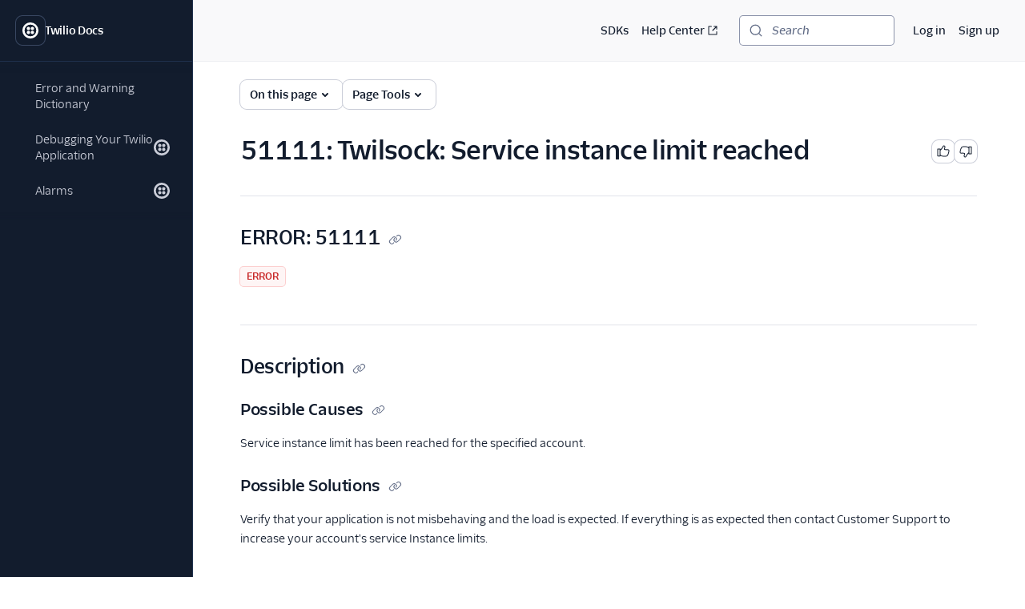

--- FILE ---
content_type: application/javascript; charset=utf-8
request_url: https://www.twilio.com/_next/static/chunks/8888-1173d22b770f1340.js?dpl=dpl_3Db4FCthVGzumhy6ujAoVddW1jps
body_size: 240989
content:
(self.webpackChunk_N_E=self.webpackChunk_N_E||[]).push([[8888],{9217:()=>{},24802:e=>{function t(e){var t=Error("Cannot find module '"+e+"'");throw t.code="MODULE_NOT_FOUND",t}t.keys=()=>[],t.resolve=t,t.id=24802,e.exports=t},28748:()=>{},30222:()=>{},44115:()=>{},48134:()=>{},62569:(e,t,s)=>{"use strict";s.d(t,{Pq:()=>c});var i=s(6029);s(55729);var l=s(28391),a=s(55403),n=s(79714),r=s(79940);let o={info:"neutral",warning:"warning",danger:"error",beta:"new",success:"success"},C={info:"Info",warning:"Warning",danger:"Danger",beta:"Beta",success:"Success!"},d=(0,l.styled)(n.Box)((0,l.css)({marginTop:"space70",marginBottom:"space70","h1,h2,h3,h4,h5,h6,p,li,ul,ol,[data-paste-element=DISCLOSURE] span[data-paste-element=HEADING]":{color:"inherit"},"[data-paste-element=HORIZONTAL_TAB_PANEL] &":{marginTop:0}})),h=(0,l.styled)(r.o)((0,l.css)({display:"grid",gridGap:0,wordBreak:"break-word","ul,ol":{marginTop:"spaceNegative30"}})),c=e=>{let{variant:t,children:s,title:l}=e;return(0,i.jsx)(d,{children:(0,i.jsxs)(a.Callout,{variant:o[t],children:[(0,i.jsx)(a.CalloutHeading,{as:"h2",children:null!=l?l:C[t]}),(0,i.jsx)(h,{children:s})]})})}},74182:()=>{},74685:()=>{},77683:(e,t,s)=>{"use strict";s.d(t,{A:()=>lQ});var i=s(6029),l=s(55729),a=s(81278),n=s(54743),r=s(59923),o=s(79714),C=s(17564),d=s(50781),h=s(68833),c=s(50356),L=s(53835),p=s(76865),x=s(18750),j=s(35e3),f=s(63841),u=s(72300),M=s(20407),m=s(40720),Z=s(47938),k=s(40966),v=s(74975),A=s(96080),g=s(35506),z=s(91637),D=s(34693),y=s(69151);let b=["img.shields.io","github.com"];function w(e){return"badge.svg"===(0,y.basename)(e).split("?").at(0)||".svg"===(0,y.extname)(e).split("?").at(0)&&b.some(t=>e.includes(t))}let P={a:e=>{let{children:t,href:s="",ref:a,...n}=e,r=l.isValidElement(t)&&"string"==typeof t.props.src&&w(t.props.src);return(0,A.isExternalUrl)(s)?(0,i.jsx)(A.Anchor,{href:s,showExternal:!r,title:"string"==typeof t?t:void 0,display:r?"inline-block":void 0,children:t}):(0,i.jsx)(D.A,{...n,href:s,legacyBehavior:!0,passHref:!0,children:(0,i.jsx)(A.Anchor,{title:"string"==typeof t?t:void 0,href:s,children:t})})},code:e=>{let{children:t}=e;return(0,i.jsx)(g.InlineCode,{children:t})},p:e=>{let{id:t,className:s,ref:l,...a}=e;return(0,i.jsx)(z.Paragraph,{...a})}},B=e=>{let{name:t,data:s}=e,[a,n]=(0,l.useState)(""),[r,C]=(0,l.useState)("all"),h=(0,l.useMemo)(()=>s.config.flatMap(e=>e.settings.map(t=>({categoryName:e.category,setting:t}))),[s.config]),c=(0,l.useMemo)(()=>{let e=new Set;for(let{setting:t}of h)if(t.connection_mode)for(let s of t.connection_mode)e.add(s);return Array.from(e).sort((e,t)=>e.localeCompare(t))},[h]),L=(0,l.useMemo)(()=>h.filter(e=>{var t;let{setting:s}=e,i=!a||s.name.toLowerCase().includes(a.toLowerCase()),l="all"===r||(null==(t=s.connection_mode)?void 0:t.includes(r)),n=!0===s.configurable;return i&&l&&n}),[h,a,r]),p=(0,l.useMemo)(()=>L.reduce((e,t)=>e.set(t.categoryName,[...e.get(t.categoryName)||[],t]),new Map),[L]);return(0,i.jsxs)(o.Box,{children:[(0,i.jsx)(o.Box,{marginBottom:"space50",children:(0,i.jsxs)(d.Heading,{as:"h3",variant:"heading30",marginBottom:"space0",children:[(0,k.ZH)(t)," settings mapping"]})}),(0,i.jsx)(o.Box,{marginBottom:"space50",children:(0,i.jsx)(M.Input,{type:"search",placeholder:"Search for setting...",value:a,onChange:e=>n(e.target.value),insertBefore:(0,i.jsx)(m.W,{decorative:!0})})}),(0,i.jsxs)(o.Box,{display:"flex",flexWrap:"wrap",columnGap:"space30",rowGap:"space30",marginBottom:"space50",children:[(0,i.jsx)(f.Button,{variant:"all"===r?"primary":"secondary",onClick:()=>C("all"),children:"All"}),c.map(e=>(0,i.jsx)(f.Button,{variant:r===e?"primary":"secondary",onClick:()=>C(e),children:(0,k.ZH)(e)},e))]}),(0,i.jsx)(o.Box,{overflow:"auto",children:(0,i.jsxs)(u.zh,{"aria-label":"".concat(t," settings mapping table"),children:[(0,i.jsx)(u.ny,{children:(0,i.jsxs)(u.r6,{id:"header-row",children:[(0,i.jsxs)(u.C4,{width:"size30",id:"name-header",children:[(0,k.ZH)(t)," Classic Destination Setting"]}),(0,i.jsxs)(u.C4,{id:"location-header",children:["How to enable in ",(0,k.ZH)(t)," (Actions)"]})]})}),(0,i.jsx)(u.VE,{children:s.config.map(e=>{var t;let s=null!=(t=p.get(e.category))?t:[];return[(0,i.jsx)(u.r6,{id:"category-".concat(e.category),children:(0,i.jsx)(u.NE,{id:"cell-".concat(e.category),colSpan:2,children:(0,i.jsx)(Z.Text,{as:"span",fontWeight:"fontWeightSemibold",fontSize:"fontSize20",color:"colorTextWeak",children:e.category.toUpperCase()})})},"category-row-".concat(e.category)),...s.map((t,s)=>{let{setting:l}=t;return(0,i.jsxs)(u.r6,{id:"setting-".concat(l.name),children:[(0,i.jsx)(u.NE,{id:"name-cell-".concat(l.name),children:(0,i.jsxs)(o.Box,{children:[(0,i.jsx)(Z.Text,{as:"div",marginBottom:"space20",children:l.name}),l.connection_mode&&l.connection_mode.length>0&&(0,i.jsx)(o.Box,{display:"flex",flexWrap:"wrap",columnGap:"space30",rowGap:"space30",textTransform:"uppercase",children:l.connection_mode.map(e=>(0,i.jsx)(j.Badge,{as:"span",variant:"device-web"===e||"device-mobile"===e?"success":"decorative10",children:e},e))})]})}),(0,i.jsx)(u.NE,{id:"location-cell-".concat(l.name),children:(0,i.jsxs)(o.Box,{children:[l.location&&(0,i.jsx)(Z.Text,{as:"div",marginBottom:"space20",children:(0,i.jsx)(v.oz,{components:P,children:l.location})}),l.notes&&(0,i.jsx)(Z.Text,{as:"div",children:(0,i.jsx)(v.oz,{components:P,children:l.notes})})]})})]},"".concat(e.category,"-").concat(l.name,"-").concat(s))})]})})]})})]})};var W=s(31078);W.z.strictObject({beta_feature:W.z.string().optional()}),W.z.object({old_path:W.z.string(),dest_url:W.z.string()});let V=W.z.object({value:W.z.union([W.z.boolean(),W.z.literal("N/A")]).nullable(),comments:W.z.array(W.z.string()).nullable()}),H=W.z.object({name:W.z.string(),description:W.z.string(),modelType:W.z.string(),optional:W.z.boolean(),baseModel:W.z.string(),aiPrivacyLevel:W.z.number().gte(1).lte(4).nullable(),trustLayer:W.z.object({baseModelCustomerData:V,vendorModelCustomerData:V,trainingDataAnonymized:V,dataDeletion:V,auditing:V,dataStorage:W.z.string().nullable(),compliance:W.z.object({loggingAndAuditTrails:V,guardrails:V}),inputOutputConsistency:V}),linksAndResources:W.z.string()}),S=W.z.object({type:W.z.literal("page"),title:W.z.string(),path:W.z.string()}),T=W.z.object({type:W.z.literal("link"),title:W.z.string(),link:W.z.string(),external:W.z.boolean()}),O=W.z.object({type:W.z.literal("childSubsection"),subheading:W.z.string(),entries:W.z.array(W.z.discriminatedUnion("type",[S,T]))}),I=W.z.object({type:W.z.literal("subsection"),subheading:W.z.string(),betaFeature:W.z.string().optional(),entries:W.z.array(W.z.discriminatedUnion("type",[S,T,O]))});W.z.object({title:W.z.string(),path:W.z.string().optional(),entries:W.z.array(W.z.discriminatedUnion("type",[S,T,I,O]))}),W.z.enum(["alpha","api","authy","chat","content","conversations","engage","events","flex","frontline","global-infrastructure","glossary","iam","interconnect","iot","labs","libraries","lookup","marketplace","messaging","mobile-identity","marketing-campaigns","notify","openapi","phone-numbers","proxy","rcs","salesforce","sendgrid","segment","serverless","sip-trunking","studio","stun-turn","sync","taskrouter","trust-hub","twilio-cli","unified-profiles","usage","verify","video","voice","conversational-intelligence","whatsapp"]);let E=W.z.enum(["R","A","M","D"]),F=W.z.object({changeType:E,filePath:W.z.string()});W.z.array(F);let N=W.z.enum(["Node.js","Python","Ruby","C#","Go","curl","Java","PHP","twilio-cli"]);W.z.enum(["md","mdx"]),W.z.object({code:W.z.number(),message:W.z.string(),secondary_message:W.z.string().nullable(),log_level:W.z.union([W.z.literal("ERROR"),W.z.literal("WARNING")]),log_type:W.z.enum(["APPLICATION","CARRIER","TWILIO"]).nullable(),docs:W.z.string().nullable(),causes:W.z.string().nullable(),solutions:W.z.string().nullable(),description:W.z.string().nullable(),product:W.z.string().nullable(),date_created:W.z.string().optional(),last_updated:W.z.string().optional()}),W.z.enum(["docs","docs-utility-service"]).default("docs-utility-service");var R=s(28391),U=s(46485),X=s(82203),G=s.n(X);function q(e){let{children:t}=e;return(0,i.jsx)(Z.Text,{as:"h3",fontWeight:"inherit",fontSize:"fontSize50",children:t})}let Q=(0,R.styled)(o.Box)((0,R.css)({margin:"space0"}),e=>{let{long:t}=e;return t?(0,R.css)({fontSize:"fontSize20",lineHeight:"lineHeight10"}):void 0});function Y(e){let{children:t,long:s=!1}=e;return(0,i.jsx)(Q,{as:"dd",long:s,children:t})}var J=s(58719);function K(e){let{comments:t}=e;return null===t||0===t.length?null:(0,i.jsx)(i.Fragment,{children:t.map(e=>(0,i.jsx)(Z.Text,{as:"p",fontSize:"fontSize20",children:e},(0,J.uid)(e)))})}function _(e){let{children:t}=e;return(0,i.jsx)(Z.Text,{as:"dt",fontWeight:"fontWeightExtrabold",children:t})}let $=(0,R.styled)(o.Box)((0,R.css)({border:"0 solid",borderColor:"black",borderBottomWidth:"borderWidth10"})),ee=(0,R.styled)($)((0,R.css)({paddingY:"space20",paddingX:"space30"}),e=>{let{grouped:t}=e;return t?(0,R.css)({borderBottomWidth:"borderWidth0"}):void 0});function et(e){let{name:t,comments:s,long:l,grouped:a,value:n}=e,{t:r}=(0,U.Bd)(),C="";return C="boolean"==typeof n?n?"Yes":"No":"number"==typeof n?-1===n?"N/A":n.toString():null==n?"N/A":n.toString(),l?(0,i.jsxs)(ee,{children:[(0,i.jsx)(_,{children:r(t)}),(0,i.jsx)(Y,{long:!0,children:C})]}):(0,i.jsxs)(ee,{grouped:a,children:[(0,i.jsxs)(o.Box,{display:"flex",justifyContent:"space-between",children:[(0,i.jsx)(_,{children:r(t)}),(0,i.jsx)(Y,{children:C})]}),s&&(0,i.jsx)(o.Box,{marginLeft:"space90",maxWidth:"size30",children:(0,i.jsx)(K,{comments:s})})]})}let es=(0,R.styled)($)((0,R.css)({position:"relative",marginX:"space30",marginTop:"space50",marginBottom:"space20",borderWidth:"borderWidth30"})),ei=R.styled.hgroup((0,R.css)({border:"0 solid",borderColor:"black",borderBottomWidth:"borderWidth40",paddingY:"space40",paddingX:"space30"})),el=R.styled.dl((0,R.css)({margin:"space0"})),ea=e=>{let{labelConfig:t}=e,{t:s}=(0,U.Bd)();return H.parse(t),(0,i.jsx)(o.Box,{width:"100%",display:"flex",justifyContent:"center",children:(0,i.jsxs)(o.Box,{maxWidth:"size50",minWidth:"size30",margin:"space0",marginBottom:"space50",padding:"space50",children:[(0,i.jsxs)(es,{children:[(0,i.jsxs)(ei,{children:[(0,i.jsx)(Z.Text,{as:"h2",fontSize:"fontSize90",fontWeight:"fontWeightExtrabold",marginBottom:"space30",marginTop:"space30",lineHeight:"lineHeight90",children:s("AI Nutrition Facts")}),(0,i.jsx)(q,{children:t.name})]}),(0,i.jsxs)(el,{children:[(0,i.jsx)(et,{name:"Description",value:t.description,long:!0}),(0,i.jsx)(et,{name:"Privacy Ladder Level",value:t.aiPrivacyLevel}),(0,i.jsx)(et,{name:"Feature is Optional",value:t.optional}),(0,i.jsx)(et,{name:"Model Type",value:t.modelType}),(0,i.jsx)(et,{name:"Base Model",value:t.baseModel}),(0,i.jsx)(o.Box,{backgroundColor:"colorBackgroundBodyInverse",padding:"space30",children:(0,i.jsx)(Z.Text,{as:"h4",color:"colorTextInverse",fontWeight:"fontWeightExtrabold",children:s("Trust Ingredients")})}),(0,i.jsx)(et,{name:"Base Model Trained with Customer Data",value:t.trustLayer.baseModelCustomerData.value,comments:t.trustLayer.baseModelCustomerData.comments}),(0,i.jsx)(et,{name:"Customer Data is Shared with Model Vendor",value:t.trustLayer.vendorModelCustomerData.value,comments:t.trustLayer.vendorModelCustomerData.comments}),(0,i.jsx)(et,{name:"Training Data Anonymized",value:t.trustLayer.trainingDataAnonymized.value,comments:t.trustLayer.trainingDataAnonymized.comments}),(0,i.jsx)(et,{name:"Data Deletion",value:t.trustLayer.dataDeletion.value,comments:t.trustLayer.dataDeletion.comments}),(0,i.jsx)(et,{name:"Human in the Loop",value:t.trustLayer.auditing.value,comments:t.trustLayer.auditing.comments}),(0,i.jsx)(et,{name:"Data Retention",value:t.trustLayer.dataStorage}),(0,i.jsx)(o.Box,{paddingX:"space30",paddingY:"space20",children:(0,i.jsx)(Z.Text,{as:"p",fontWeight:"fontWeightExtrabold",children:s("Compliance")})}),(0,i.jsxs)($,{paddingLeft:"space50",paddingBottom:"space20",children:[(0,i.jsx)(et,{name:"Logging & Auditing",value:t.trustLayer.compliance.loggingAndAuditTrails.value,comments:t.trustLayer.compliance.loggingAndAuditTrails.comments,grouped:!0}),(0,i.jsx)(et,{name:"Guardrails",value:t.trustLayer.compliance.guardrails.value,comments:t.trustLayer.compliance.guardrails.comments,grouped:!0})]}),(0,i.jsx)(et,{name:"Input/Output Consistency",value:t.trustLayer.inputOutputConsistency.value,comments:t.trustLayer.inputOutputConsistency.comments}),(0,i.jsx)(et,{name:"Other Resources",value:t.linksAndResources,long:!0})]})]}),(0,i.jsx)(o.Box,{marginX:"space50",marginBottom:"space50",textAlign:"right",children:(0,i.jsxs)(Z.Text,{as:"p",fontSize:"fontSize10",children:[s("Learn more about this label at")," ",(0,i.jsx)(G(),{href:"https://www.nutrition-facts.ai",legacyBehavior:!0,passHref:!0,children:(0,i.jsx)(A.Anchor,{href:"https://www.nutrition-facts.ai",showExternal:!0,children:(0,i.jsx)(Z.Text,{as:"span",fontSize:"inherit",fontWeight:"fontWeightBold",fontFamily:"fontFamilyCode",children:s("nutrition-facts.ai")})})})]})})]})})};var en=s(62840),er=s(11194),eo=s(10634);let eC=(0,R.styled)(o.Box)((0,R.css)({width:"100%"})),ed=e=>{let{letters:t}=e,{breakpointIndex:s}=(0,eo.useWindowSize)(),a=(0,l.useCallback)(e=>{window.location.href="#".concat(e.toLowerCase())},[]);return(0,i.jsx)(eC,{children:Number(s)>2?(0,i.jsx)(en.ButtonGroup,{attached:!0,children:Array.from(Array(26),(e,t)=>String.fromCharCode(t+65)).map(e=>(0,i.jsx)(f.Button,{variant:"secondary",disabled:!t.includes(e),onClick:()=>a(e),children:e},e))}):(0,i.jsx)(er.Combobox,{items:t,labelText:"Jump to a letter","aria-label":"Jump to a letter","data-testid":"alpha-toolbar-combobox",onInputValueChange:e=>{var t;return a(null!=(t=e.inputValue)?t:"top_of_page")}})})},eh=e=>{let{data:t}=e,s=[...t].sort((e,t)=>e.display_name.localeCompare(t.display_name));return(0,i.jsx)(o.Box,{children:(0,i.jsxs)(u.zh,{"aria-label":"Available actions-based destinations",children:[(0,i.jsx)(u.ny,{children:(0,i.jsxs)(u.r6,{children:[(0,i.jsx)(u.C4,{children:"Destination"}),(0,i.jsx)(u.C4,{children:"Status"})]})}),(0,i.jsx)(u.VE,{children:0===s.length?(0,i.jsx)(u.r6,{children:(0,i.jsx)(u.NE,{colSpan:2,children:"No actions-based destinations available."})}):s.map(e=>{let t="/docs/segment/".concat(e.url),s="PUBLIC_BETA"===e.status?"Beta":"GA";return(0,i.jsxs)(u.r6,{children:[(0,i.jsx)(u.NE,{children:(0,i.jsx)(D.A,{href:t,legacyBehavior:!0,passHref:!0,children:(0,i.jsx)(A.Anchor,{href:t,children:e.display_name})})}),(0,i.jsx)(u.NE,{children:s})]},e.id)})})]})})};var ec=s(16364);let eL={heading10:{marginBottom:"space70"},heading20:{marginBottom:"space60"},heading30:{marginBottom:"space50"},heading40:{marginBottom:"space40"},heading50:{marginBottom:"space30"},heading60:{marginBottom:"space30"}},ep=e=>{let{id:t,children:s,isLink:l=!0,variant:a,...n}=e;return l&&void 0!==t?(0,i.jsxs)(o.Box,{alignItems:"start",...eL[a],children:[(0,i.jsx)(d.Heading,{display:"inline",id:t,variant:a,...n,children:s}),(0,i.jsx)(o.Box,{...n,textDecoration:"none",marginLeft:"space30",color:"colorTextIcon",borderRadius:"borderRadius10",outline:"none",display:"inline-block",verticalAlign:"text-bottom",_hover:{color:"colorTextLinkStronger"},_focus:{boxShadow:"shadowFocus",color:"colorTextLinkStronger"},as:"a",href:"#".concat(t),children:(0,i.jsx)(ec.q,{decorative:!1,title:"".concat(t," page anchor"),size:"sizeIcon30"})})]}):(0,i.jsx)(d.Heading,{id:t,variant:a,...n,children:s})};var ex=s(79940);let ej=(0,R.styled)(ex.o)((0,R.css)({borderLeftWidth:"borderWidth20",borderColor:"colorBorderPrimaryWeak",borderLeftStyle:"solid",paddingLeft:"space60",fontSize:"fontSize40",lineHeight:"lineHeight50"})),ef=e=>{let{children:t}=e;return(0,i.jsx)(ej,{as:"blockquote",marginY:"space60",paddingY:"space30",marginX:"space0",children:t})};var eu=s(62569),eM=s(77657),em=s(87475),eZ=s(16070),ek=s(6674),ev=s(64672);let eA=e=>{let{children:t,title:s,actionLabel:l,actionUrl:a,secondaryActionLabel:n,secondaryActionUrl:r}=e;if(!l||!a||!s||!t)throw Error("A CallToAction component must be provided with, at minimum, a title, an action url (actionUrl), text to display on the action button (actionLabel), and supporting copy for the CTA");if(n&&!r||r&&!n)throw Error("If you are providing a secondary action to a CallToAction component, make sure you have defined both the url (secondaryActionUrl) AND the text for the action button (secondaryActionLabel)");return(0,i.jsx)(eM.Box,{marginBottom:"space70",children:(0,i.jsxs)(eZ.Card,{padding:"space120",children:[(0,i.jsx)(ek.Heading,{as:"span",variant:"heading30",children:s}),t,(0,i.jsxs)(ev.Stack,{orientation:"horizontal",spacing:"space60",children:[(0,i.jsx)(D.A,{href:a,legacyBehavior:!0,passHref:!0,children:(0,i.jsx)(em.Button,{as:"a",variant:"primary",children:l})}),r&&n&&(0,i.jsx)(D.A,{href:r,legacyBehavior:!0,passHref:!0,children:(0,i.jsx)(em.Button,{as:"a",variant:"secondary",children:n})})]})]})})},eg=(0,R.styled)(o.Box)((0,R.css)({'& > span[data-paste-element="BADGE"]':{display:"inline-block"}})),ez="/docs/segment/connections/sources#cloud-app-sources",eD="/docs/segment/api/public-api",ey=e=>{let t,{title:s,isCloudEventSource:l,isTranscend:a,status:n,isPartnerOwned:r}=e;return t=a?(0,i.jsxs)(i.Fragment,{children:["The ",s," is a Segment"," ",(0,i.jsx)(D.A,{href:eD,legacyBehavior:!0,passHref:!0,children:(0,i.jsx)(A.Anchor,{href:eD,showExternal:!0,children:"Public API"})})," ","integration. It facilitates privacy requests using Segment's API, including erasure and tracking opt-out for Segment users."]}):l?(0,i.jsxs)(i.Fragment,{children:["The ",s," is an ",(0,i.jsx)(Z.Text,{as:"strong",children:"Event Cloud"})," source. This means that it sends data as events, which are behaviors or occurrences tied to a user and a point in time. Data from these sources can be loaded into your Segment warehouses, and ",(0,i.jsx)(Z.Text,{as:"strong",children:"also"})," sent to Segment streaming destinations."," ",(0,i.jsx)(D.A,{href:ez,legacyBehavior:!0,passHref:!0,children:(0,i.jsx)(A.Anchor,{href:ez,children:"Learn more about cloud sources."})})]}):(0,i.jsxs)(i.Fragment,{children:["The ",s," is an ",(0,i.jsx)(Z.Text,{as:"strong",children:"Object Cloud"})," source. This means that it sends information (traits) about a thing that exists and persists over time, such as a person or company, and which can be updated over time. Data from this source can only be exported directly to a warehouse, but it can then be used for further analysis."," ",(0,i.jsx)(D.A,{href:ez,legacyBehavior:!0,passHref:!0,children:(0,i.jsx)(A.Anchor,{href:ez,children:"Learn more about cloud sources."})})]}),(0,i.jsxs)(o.Box,{borderWidth:"borderWidth10",borderStyle:"solid",borderColor:"colorBorderWeaker",borderRadius:"borderRadius20",padding:"space60",marginY:"space70",children:[(0,i.jsx)(d.Heading,{as:"h6",variant:"heading50",marginBottom:"space0",children:a?"Integration Info":"Source Info"}),(0,i.jsxs)(h.UnorderedList,{marginBottom:"space0",children:[(0,i.jsx)(h.ListItem,{children:t}),"PUBLIC_BETA"===n&&(0,i.jsx)(h.ListItem,{children:(0,i.jsxs)(eg,{element:"CLOUD_APP_NOTE_BADGE_BOX",children:["This source is in"," ",(0,i.jsx)(j.Badge,{as:"span",variant:"new",size:"small",children:"Beta"})]})}),r&&(0,i.jsxs)(h.ListItem,{children:["This integration is ",(0,i.jsx)(Z.Text,{as:"strong",children:"partner owned"}),". Please reach out to the partner's support for any issues."]})]})]})};var eb=s(49805);function ew(e){return e.includes("\n")?"multi-line":"single-line"}function eP(e){let{codeblock:t,decorative:s}=e;return(0,i.jsx)(o.Box,{marginBottom:"space70",children:(0,i.jsx)(eb.GM,{children:(0,i.jsx)(eb.y6,{code:t,variant:ew(t.code),decorative:s})})})}var eB=s(7001),eW=s(34680),eV=s(35751),eH=s(43020),eS=s(20567),eT=s(68830);let eO=/`/g;var eI=s(36977);let eE=eI.bc+eI._J+4,eF=[eE,eE,eE,eI.bc+eI.P0],eN=e=>{let{children:t}=e;return(0,i.jsx)(o.Box,{minWidth:"size40",maxWidth:"size70",flex:"1 1 0%",children:t})},eR="/docs/segment/guides/filtering-data/#filtering-with-the-integrations-object",eU="/docs/segment/connections/functions/insert-functions/",eX="/docs/segment/engage/",eG="/docs/segment/connections/destinations/#connection-modes",eq=(0,R.styled)(o.Box)((0,R.css)({flex:"50%",padding:"space30"})),eQ=e=>{let{supported:t}=e;return(0,i.jsx)(Z.Text,{as:"span","aria-label":t?"Supported":"Not supported",children:t?"✅":"❌"})},eY=e=>{let{methods:t}=e;if(0===t.length)return null;if(1===t.length){let e=t[0],s="/docs/segment/connections/spec/".concat(e.toLowerCase());return(0,i.jsx)(D.A,{href:s,legacyBehavior:!0,passHref:!0,children:(0,i.jsx)(A.Anchor,{href:s,children:e})})}let s=t.at(-1),a="/docs/segment/connections/spec/".concat(s.toLowerCase()),n=t.slice(0,-1);return(0,i.jsxs)(i.Fragment,{children:[n.map((e,t)=>{let s="/docs/segment/connections/spec/".concat(e.toLowerCase());return(0,i.jsxs)(l.Fragment,{children:[(0,i.jsx)(D.A,{href:s,legacyBehavior:!0,passHref:!0,children:(0,i.jsx)(A.Anchor,{href:s,children:e})}),t<n.length-1?", ":" "]},e)}),"and"," ",(0,i.jsx)(D.A,{href:a,legacyBehavior:!0,passHref:!0,children:(0,i.jsx)(A.Anchor,{href:a,children:s})})]})},eJ=()=>(0,i.jsx)(D.A,{href:eR,legacyBehavior:!0,passHref:!0,children:(0,i.jsx)(A.Anchor,{href:eR,children:"Integrations object"})}),eK=e=>{let{names:t}=e;return(0,i.jsx)(i.Fragment,{children:t.map((e,s)=>(0,i.jsxs)(l.Fragment,{children:[(0,i.jsx)(Z.Text,{as:"strong",children:e}),s<t.length-1&&", or "]},e))})},e_=e=>{let{previousNames:t,hasCloudMode:s,hasDeviceMode:l,hasComponents:a}=e;return 0===t.length?null:1!==t.length&&a?(0,i.jsxs)(i.Fragment,{children:[s&&(0,i.jsxs)(h.ListItem,{children:["In Cloud-mode, refer to it as ",(0,i.jsx)(eK,{names:t})," in the ",(0,i.jsx)(eJ,{})]}),l&&(0,i.jsxs)(h.ListItem,{children:["In Device-mode, refer to it as ",(0,i.jsx)(Z.Text,{as:"strong",children:t[0]})," in the ",(0,i.jsx)(eJ,{})]})]}):(0,i.jsxs)(h.ListItem,{children:["Refer to it as ",(0,i.jsx)(eK,{names:t})," in the ",(0,i.jsx)(eJ,{})]})},e$=e=>{let{acceptedMethods:t=[],connectionModes:s,previousNames:l=[],components:a=[],status:n,engage:r,hideCmodes:C,hideComponents:c,nameOverride:p,cmodeOverride:x,overrideConnectionModes:f,overridePreviousNames:u,isPartnerOwned:M,isOnlyCloudWeb:m,hasCloudMode:v,hasDeviceMode:g}=e,z=x&&f?f:s;return(0,i.jsxs)(o.Box,{borderWidth:"borderWidth10",borderStyle:"solid",borderColor:"colorBorderWeaker",borderRadius:"borderRadius20",padding:"space40",marginY:"space70",display:"flex",flexDirection:["column","column","row"],children:[(0,i.jsxs)(eq,{children:[(0,i.jsx)(d.Heading,{as:"h6",variant:"heading50",marginBottom:"space0",children:"Destination Info"}),(0,i.jsxs)(h.UnorderedList,{marginBottom:"space0",children:[t.length>0&&(0,i.jsxs)(h.ListItem,{children:["Accepts ",(0,i.jsx)(eY,{methods:t})," calls."]}),(0,i.jsx)(e_,{previousNames:p&&u?u:l,hasCloudMode:v,hasDeviceMode:g,hasComponents:a.length>0}),m&&(0,i.jsxs)(h.ListItem,{children:["This destination is not compatible with"," ",(0,i.jsx)(D.A,{href:eU,legacyBehavior:!0,passHref:!0,children:(0,i.jsx)(A.Anchor,{href:eU,children:"Destination Insert Functions."})})]}),M&&(0,i.jsxs)(h.ListItem,{children:["This integration is ",(0,i.jsx)(Z.Text,{as:"strong",children:"partner owned"}),". Please reach out to the partner's support for any issues."]}),"PUBLIC_BETA"===n&&(0,i.jsx)(h.ListItem,{children:(0,i.jsxs)(eg,{element:"DESTINATION_DOSSIER_BADGE_BOX",children:["This destination is in"," ",(0,i.jsx)(j.Badge,{as:"span",variant:"new",size:"small",children:"Beta"})]})}),r&&(0,i.jsxs)(h.ListItem,{children:["This destination is ",(0,i.jsx)(Z.Text,{as:"b",children:"only"})," compatible with"," ",(0,i.jsx)(D.A,{href:eX,legacyBehavior:!0,passHref:!0,children:(0,i.jsx)(A.Anchor,{href:eX,children:"Twilio Engage"})}),"."]})]}),a.length>0&&!c&&(0,i.jsxs)(o.Box,{marginTop:"space50",children:[(0,i.jsx)(d.Heading,{as:"h6",variant:"heading50",marginBottom:"space0",children:"Components"}),(0,i.jsx)(h.UnorderedList,{marginBottom:"space0",children:a.map(e=>{let t="IOS"===e.type?"iOS":(0,k.ZH)(e.type),s=e.code.includes("/segmentio/");return(0,i.jsx)(h.ListItem,{children:s?(0,i.jsx)(Z.Text,{as:"span",children:t}):(0,i.jsx)(A.Anchor,{href:e.code,showExternal:!0,children:t})},"".concat(e.type,"-").concat(e.code))})})]})]}),z&&!C&&!r&&a.length>0&&(0,i.jsxs)(eq,{children:[(0,i.jsxs)(o.Box,{display:"flex",alignItems:"center",columnGap:"space20",marginBottom:"space40",children:[(0,i.jsx)(d.Heading,{as:"h6",variant:"heading50",marginBottom:"space0",children:"Connection Modes"}),(0,i.jsx)(D.A,{href:eG,legacyBehavior:!0,passHref:!0,children:(0,i.jsx)(A.Anchor,{href:eG,children:(0,i.jsx)(eH.u,{decorative:!0,size:"sizeIcon20"})})})]}),(0,i.jsxs)(L.Table,{children:[(0,i.jsx)(L.THead,{children:(0,i.jsxs)(L.Tr,{children:[(0,i.jsx)(L.Th,{children:"Device-mode"}),(0,i.jsx)(L.Th,{children:"Cloud-mode"})]})}),(0,i.jsxs)(L.TBody,{children:[(0,i.jsxs)(L.Tr,{children:[(0,i.jsxs)(L.Td,{children:[(0,i.jsx)(eQ,{supported:z.device.web})," Web"]}),(0,i.jsxs)(L.Td,{children:[(0,i.jsx)(eQ,{supported:z.cloud.web})," Web"]})]}),(0,i.jsxs)(L.Tr,{children:[(0,i.jsxs)(L.Td,{children:[(0,i.jsx)(eQ,{supported:z.device.mobile})," Mobile"]}),(0,i.jsxs)(L.Td,{children:[(0,i.jsx)(eQ,{supported:z.cloud.mobile})," Mobile"]})]}),(0,i.jsxs)(L.Tr,{children:[(0,i.jsxs)(L.Td,{children:[(0,i.jsx)(eQ,{supported:!1})," Server"]}),(0,i.jsxs)(L.Td,{children:[(0,i.jsx)(eQ,{supported:z.cloud.server})," Server"]})]})]})]})]})]})};var e1=s(66904),e2=s(51920),e3=s(66330),e0=s(60259),e4=s(1917),e5=s(3055),e8=s(67288),e9=s(7466),e6=s(73212),e7=s(27185);let te=(0,R.styled)(o.Box)((0,R.css)({"fieldset > *":{paddingLeft:"space30"},marginLeft:"spaceNegative30",'div[data-paste-element="CHECKBOX_GROUP_SET"]':{maxHeight:"size40",overflowY:"auto",paddingRight:"space30"}})),tt=e=>{var t,s,a,n,r;let{title:C,pillState:d,...h}=e,{attribute:c}=h,L=(0,l.useId)(),p=(0,e9.usePopoverState)({baseId:L}),{indexUiState:x,setIndexUiState:u,results:M}=(0,e4.J)(),{items:m,refine:Z,toggleShowMore:k,canToggleShowMore:v,isShowingMore:A}=(0,e7.J)(h),g=null!=(n=null==(t=x.refinementList)?void 0:t[c])?n:[],z=g.length>0,D=Object.keys(null!=(r=null==M||null==(a=M.disjunctiveFacets)||null==(s=a.find(e=>e.name===c))?void 0:s.data)?r:{}).length-10,y=e=>{Z(e.target.value)};return(0,i.jsxs)(e9.PopoverContainer,{state:p,children:[(0,i.jsxs)(e9.PopoverFormPillButton,{...d,selected:z,onDismiss:z?()=>{u(e=>({...e,refinementList:{...e.refinementList,[c]:[]}}))}:void 0,children:[0===g.length&&(0,i.jsx)(e6.c,{decorative:!0,size:"sizeIcon20"}),1===g.length?"".concat(C,": ").concat(g[0]):C,g.length>1&&(0,i.jsx)(j.Badge,{as:"span",variant:"neutral_counter",size:"small",children:g.length})]}),(0,i.jsxs)(e9.Popover,{"aria-label":C,children:[(0,i.jsx)(te,{children:(0,i.jsx)(e8.CheckboxGroup,{name:C,legend:C,helpText:"Select ".concat((e=>e.endsWith("y")?"".concat(e.slice(0,-1),"ies"):"".concat(e,"s"))(C.toLowerCase())),children:m.map(e=>(0,i.jsx)(e8.Checkbox,{id:"".concat(c,"-").concat(e.label),name:e.label,value:e.label,checked:e.isRefined,onChange:y,children:e.label},e.label))})}),v&&(0,i.jsx)(o.Box,{marginTop:"space50",children:(0,i.jsx)(f.Button,{variant:"link",onClick:k,children:A?"Show less":D>0?"Show more (".concat(D,")"):"Show more"})})]})]})},ts=[{attribute:"locale",title:"Language"},{attribute:"accent",title:"Accent"},{attribute:"category",title:"Category"},{attribute:"age",title:"Age"},{attribute:"gender",title:"Gender"},{attribute:"labels",title:"Tag"}],ti=["name"],tl=()=>{var e;let t=(0,l.useId)(),s=(0,e5.useFormPillState)({baseId:t}),{indexUiState:a,setIndexUiState:n}=(0,e4.J)(),{items:r,results:C}=(0,e3.u)();return C?(0,i.jsxs)(o.Box,{display:"flex",flexDirection:"column",marginBottom:"space30",children:[(0,i.jsxs)(o.Box,{marginBottom:"space30",children:[(0,i.jsx)(d.Heading,{as:"h2",variant:"heading50",children:"Filter"}),(0,i.jsx)(e5.FormPillGroup,{...s,"aria-label":"Filter:",children:ts.map(e=>(0,i.jsx)(tt,{attribute:e.attribute,operator:"or",showMore:!0,showMoreLimit:1/0,sortBy:ti,title:e.title,pillState:s},e.attribute))})]}),(0,i.jsxs)(o.Box,{display:"flex",columnGap:"space30",children:[(0,i.jsx)(Z.Text,{as:"span",color:"colorTextWeak",fontSize:"fontSize30",fontWeight:"fontWeightMedium",children:0===r.length?"No results":"".concat(r.length," results of ").concat(C.nbHits)}),Object.keys(null!=(e=a.refinementList)?e:{}).length>0&&(0,i.jsx)(f.Button,{variant:"link",onClick:()=>{n(e=>({...e,refinementList:{}}))},children:"Clear all filters"})]})]}):null};var ta=s(24897),tn=s(64450),tr=s(68544),to=s(61612),tC=s(9734);let td=e=>{let{activeAudioId:t,setActiveAudioId:s,url:a,voiceID:n}=e,r=(0,l.useRef)(null),[C,d]=(0,l.useState)(!1),h=e=>{e.pause(),e.currentTime=0,d(!1)};return(0,l.useEffect)(()=>{let e=r.current;e&&t!==n&&h(e)},[t,n]),(0,l.useEffect)(()=>{let e=r.current;if(!e)return;let t=()=>d(!1);return e.addEventListener("ended",t),()=>e.removeEventListener("ended",t)},[]),(0,i.jsxs)(o.Box,{children:[(0,i.jsx)("audio",{ref:r,"aria-label":"Voice sample player"}),(0,i.jsxs)(f.Button,{variant:"secondary",size:"circle",pressed:C,onClick:()=>{let e=r.current;e&&((e.src||(e.src=a),C)?h(e):(e.play().catch(tC.A),d(!0),s(n)))},children:[(0,i.jsx)(to.ScreenReaderOnly,{children:"".concat(C?"Stop":"Play"," audio")}),C?(0,i.jsx)(tr.w,{decorative:!0}):(0,i.jsx)(tn.u,{decorative:!0})]})]})},th=R.styled.dl((0,R.css)({flex:1,display:"grid",gridTemplateColumns:"1fr",gridTemplateRows:"1fr",margin:"space0",paddingX:["space50","space50","space50","space70"],paddingY:["space50","space50","space50","space60"]})),tc=R.styled.dt((0,R.css)({display:"flex",flexDirection:["column","column","row"],alignItems:["start","start","center"],alignSelf:"center",justifyContent:"space-between",overflow:"hidden",paddingY:"space30",gap:"space30"})),tL=R.styled.dd((0,R.css)({gridRow:[3,3,3,"1/3"],gridColumn:[1,1,1,"2/2"],display:["block","block","block","flex"],margin:"space0",marginTop:["space70","space70","space70","space0"],marginLeft:["space0","space0","space0","space110"],verticalAlign:"center",textAlign:["left","left","left","right"]})),tp=R.styled.dd((0,R.css)({gridRow:2,margin:"space0",display:"-webkit-box",WebkitLineClamp:3,WebkitBoxOrient:"vertical",overflow:"hidden",textOverflow:"ellipsis"})),tx=e=>{let{item:{description:t,labels:s,objectID:l,previewUrl:a,voiceID:n,voiceName:r},activeAudioId:C,setActiveAudioId:d}=e;return(0,i.jsxs)(o.Box,{as:"li",display:"flex",alignItems:"stretch",backgroundColor:"colorBackgroundBody",borderColor:"colorBorderWeaker",borderWidth:"borderWidth10",borderStyle:"solid",borderRadius:"borderRadius30",minHeight:"sizeSquare170",marginBottom:"space40",overflow:"hidden",element:"CARD_ITEM",children:[(0,i.jsx)(o.Box,{boxSizing:"content-box",padding:["space30","space40"],width:"sizeSquare200",minHeight:"sizeSquare170",justifyContent:"center",alignItems:"center",display:"flex",flexShrink:0,borderRightColor:"colorBorderWeaker",borderRightWidth:"borderWidth10",borderRightStyle:"solid",element:"CARD_AUDIO",children:(0,i.jsx)(td,{activeAudioId:C,setActiveAudioId:d,url:a,voiceID:n})}),(0,i.jsxs)(th,{children:[(0,i.jsxs)(tc,{children:[(0,i.jsx)(o.Box,{as:"span",display:"inline-block",fontFamily:"fontFamilyCode",fontWeight:"fontWeightBold",fontSize:"fontSize30",lineHeight:"lineHeight30",marginRight:"space20",maxWidth:"100%",overflow:"hidden",title:r,textOverflow:"ellipsis",whiteSpace:"nowrap",children:r}),(0,i.jsxs)(o.Box,{display:"flex",alignItems:"center",paddingRight:"space30",children:[(0,i.jsx)(Z.Text,{as:"span",display:"inline-block",fontFamily:"fontFamilyCode",fontSize:"fontSize20",lineHeight:"lineHeight20",marginRight:"space30",children:n}),(0,i.jsx)(eb.i8,{element:"".concat(l,"_COPY_BUTTON"),text:n,i18nCopyLabelBefore:"Copy VoiceID",variant:"secondary",sectionTag:n})]})]}),(0,i.jsx)(tL,{children:(0,i.jsx)(o.Box,{as:"ul",display:"flex",flexDirection:"column",justifyContent:"center",marginBottom:"space0",paddingLeft:"space0",flexShrink:0,listStyleType:"none",maxWidth:["none","none","none","size20"],marginTop:"space0",children:(0,i.jsx)(ta.DisplayPillGroup,{"aria-label":"Labels:",children:s.map(e=>(0,i.jsx)(ta.DisplayPill,{children:e},"".concat(l,"-").concat(e)))})})}),(0,i.jsx)(tp,{title:t,children:t})]})]})},tj=()=>{let{items:e}=(0,e3.u)(),[t,s]=(0,l.useState)(void 0);return(0,i.jsx)(o.Box,{as:"ul",padding:"space0",marginBottom:"space70",children:e.map(e=>(0,i.jsx)(tx,{item:e,setActiveAudioId:s,activeAudioId:t},e.objectID))})};var tf=s(37103),tu=s(31504);let tM=()=>{let{refine:e}=(0,tf.V)();return(0,i.jsx)(o.Box,{maxWidth:"size40",marginBottom:"space60",children:(0,i.jsx)(M.Input,{insertBefore:(0,i.jsx)(m.W,{decorative:!0,color:"colorTextPrimary"}),"aria-label":(0,tu.useUID)(),autoComplete:"off",autoCorrect:"off",autoCapitalize:"off",placeholder:"Search",spellCheck:!1,maxLength:512,type:"search",onChange:t=>{e(t.currentTarget.value)}})})};var tm=s(59277),tZ=s(35933),tk=s(21413);let tv=()=>{(0,tZ.m)({items:[{label:"20 hits per page",value:20,default:!0}]});let{currentRefinement:e,isFirstPage:t,isLastPage:s,nbPages:a,pages:n,refine:r,nbHits:C}=(0,tk.W)(),d=(0,l.useMemo)(()=>(e=>{let{pages:t,nbPages:s,currentRefinement:i}=e;if(7!==t.length)return t;let l=s-1,a=i>3&&7!==s,n=s-i>3&&7!==s,r=7;n&&(r=a?5:4);let o=t.filter(e=>0!==e&&e!==l).slice(2*!!a,r),C=[0];return a&&C.push(-1),C.push(...o),n&&C.push(-2),C.push(l),C})({pages:n,nbPages:a,currentRefinement:e}),[n,a,e]);return C<=0?null:(0,i.jsx)(o.Box,{display:"flex",justifyContent:"center",marginTop:"space70",children:(0,i.jsx)(tm.Pagination,{label:"truncated pagination navigation",children:(0,i.jsxs)(tm.PaginationItems,{children:[(0,i.jsx)(tm.PaginationArrow,{disabled:t,onClick:()=>r(e-1),label:"Go to previous page",variant:"back"}),(0,i.jsx)(tm.PaginationNumbers,{pageLabel:"Page ".concat(e+1," of ").concat(a),children:d.map(t=>{let s=t+1;return t<0?(0,i.jsx)(tm.PaginationEllipsis,{label:"Collapsed ".concat(-1===t?"previous":"next"," pages")},t):(0,i.jsx)(tm.PaginationNumber,{label:"Go to page ".concat(s),onClick:()=>r(t),isCurrent:e===t,children:String(s)},t)})}),(0,i.jsx)(tm.PaginationArrow,{disabled:s,onClick:()=>r(e+1),label:"Go to next page",variant:"forward"})]})})})},tA=()=>{let{results:e}=(0,e3.u)();return e?(0,i.jsxs)(o.Box,{marginBottom:"space70",children:[(0,i.jsx)(tM,{}),(0,i.jsx)(tl,{}),(0,i.jsx)(tj,{}),(0,i.jsx)(tv,{})]}):null};var tg=s(80475);let tz={get:"success",post:"neutral",delete:"error",put:"warning",patch:"warning",options:"decorative10",head:"decorative10",trace:"decorative10"},tD=(0,R.styled)(o.Box)((0,R.css)({marginLeft:"space10",marginY:"space10",'& > span[data-paste-element="BADGE"]':{maxWidth:"none",minWidth:"62px"}})),ty=(0,R.styled)("p")((0,R.css)({marginLeft:"calc(62px + 0.75rem + 0.25rem)",marginBlockStart:0,marginBlockEnd:0,color:"colorTextWeak",fontSize:"fontSize20",fontWeight:"fontWeightMedium"})),tb=(0,R.styled)("ul")((0,R.css)({display:"flex",flexDirection:"column",listStyleType:"none",paddingInline:0,margin:0})),tw=(0,R.styled)("li")((0,R.css)({marginX:"space20",marginBottom:"space40","&:last-of-type":{marginBottom:"space0"}}));function tP(e){let{operations:t}=e;return(0,i.jsxs)(tg.Card,{padding:"space0",children:[(0,i.jsx)(o.Box,{paddingX:"space40",paddingY:"space30",fontWeight:"fontWeightMedium",fontFamily:"fontFamilyCode",textTransform:"uppercase",borderTopLeftRadius:"borderRadius30",borderTopRightRadius:"borderRadius30",backgroundColor:"colorBackgroundDecorative10Weakest",children:"Endpoints"}),(0,i.jsx)(c.Separator,{orientation:"horizontal"}),(0,i.jsx)(o.Box,{padding:"space40",paddingTop:"space50",overflowX:"auto",children:(0,i.jsx)(tb,{children:t.map(e=>(0,i.jsxs)(tw,{children:[(0,i.jsxs)(o.Box,{as:"a",href:"#".concat(e.anchor),display:"flex",alignItems:"center",textDecoration:"none",columnGap:"space40",marginBottom:"space10",fontSize:"fontSize30",fontWeight:"fontWeightMedium",color:"colorText",children:[(0,i.jsx)(tD,{children:(0,i.jsx)(j.Badge,{as:"span",size:"small",variant:tz[e.method],children:e.method.toUpperCase()})}),(0,i.jsx)(o.Box,{as:"span",fontFamily:"fontFamilyCode",children:e.path})]}),e.description&&(0,i.jsx)(ty,{children:e.description})]},e.operationId))})})]})}let tB=(0,R.styled)(o.Box)((0,R.css)({"& > a":{textDecoration:"none",'& > span[data-paste-element="ERROR_CODE_BADGE"]':{fontFamily:"fontFamilyCode",marginBottom:"space20"}}})),tW=R.styled.span((0,R.css)({fontSize:"fontSize20"})),tV=e=>{let{code:t}=e,{t:s}=(0,U.Bd)();return(0,i.jsx)(tB,{children:(0,i.jsxs)(G(),{href:"/docs/api/errors/".concat(t),children:[(0,i.jsx)(j.Badge,{as:"span",variant:"decorative10",element:"ERROR_CODE_BADGE",children:t}),(0,i.jsx)(tW,{children:s("Learn more")})]})})},tH=(0,R.styled)(o.Box)((0,R.css)({display:"inline-flex",marginRight:"space40",marginBottom:"space40"})),tS=e=>{let{product:t}=e;return t?(0,i.jsx)(tH,{children:(0,i.jsx)(j.Badge,{as:"span",variant:"neutral",children:t.toUpperCase()})}):null},tT={ERROR:"error",WARNING:"warning"},tO=e=>{let{level:t}=e;return(0,i.jsx)(tH,{children:(0,i.jsx)(j.Badge,{as:"span",variant:tT[t],children:t})})};var tI=s(14049);let tE=()=>(0,i.jsxs)("svg",{width:"100%",height:"100%",viewBox:"0 0 920 920",fill:"none",xmlns:"http://www.w3.org/2000/svg",children:[(0,i.jsxs)("g",{clipPath:"url(#a)",children:[(0,i.jsx)("path",{d:"M103.539 712.166c-23.487-21.043-30.514-54.984-17.425-83.071 12.442-26.698 40.681-42.998 70.509-40.562-3.546-7.347-24.485-52.437-2.755-90.155 0 0 8.785-15.246 23.958-24.997 38.589-24.796 118.498 3.922 200.212 65.918 3.011-7.268 10.087-21.251 25.053-30.459 0 0 19.574-12.043 49.298-7.1 40.346 6.708 82.648 92.487 105.616 212.83-151.488-.807-302.977-1.605-454.466-2.404Z",fill:"#F6ADB7"}),(0,i.jsx)("path",{d:"M315.227 347.984c-8.537-2.332-17.082-4.648-25.611-7.012a1052.045 1052.045 0 0 1-16.971-4.824c-.798-.231-1.549-.239-2.34-.223l8.697-27.049c.679-2.125 1.302-4.265 2.029-6.373.279-.815.167-1.526-.024-2.324-3.298-13.808-7.523-27.321-13.089-40.394-.999-2.34-1.893-4.752-1.981-7.339-.168-4.664 3.131-7.196 7.675-5.958 2.699.735 4.815 2.388 7.195 4.656 0-1.877-.064-3.33.016-4.776.168-3.194 1.15-6.109 4.305-7.427 3.09-1.286 5.75.12 8.066 2.188 5.518 4.928 8.529 11.484 11.476 18.041 2.116 4.704 1.932 4.656 6.54 2.18 5.583-2.995 11.508-4.712 17.913-3.554 4.632.839 10.574 4.297 10.174 11.077-.04.663.104 1.262.48 1.813-1.222.767-2.324-.056-3.426-.335-15.334-3.85-30.747 5.222-34.732 20.468-4.816 18.44 9.903 36.736 28.926 35.738 7.882-.415 14.654-3.594 20.077-9.448.631-.687 1.102-1.621 2.252-1.581 3.035 2.611 3.218 8.801.359 11.652-4.847 8.297-12.818 11.404-21.69 13.025-4.121.751-8.234.575-12.315-.136-1.373-.239-1.661.312-1.956 1.318-.663 2.212-1.366 4.4-2.045 6.597Z",fill:"#BEB8CD"}),(0,i.jsx)("path",{d:"M352.818 315.544c-4.52 5.542-10.142 9.344-17.178 10.989-16.428 3.849-33.158-7.763-35.243-24.509-1.908-15.35 7.268-28.798 22.226-32.48 5.813-1.429 11.531-.727 17.146 1.142 2.372 1.214 4.743 2.436 7.115 3.65 7.18 4.775 10.574 11.819 12.003 20.045.192 1.11.136 2.22.232 3.33.072.902.543 1.469 1.454 1.629.918.16 1.253-.455 1.581-1.134 1.757-3.61 4.033-6.86 7.02-9.567.99-.895 1.916-1.941 3.378-2.093 3.562-1.972 7.211-3.697 11.276-4.4 6.98-1.214 13.425.359 19.59 3.554.974.503 1.941 1.046 2.907 1.565 6.908 4.776 10.51 11.524 11.78 19.678 1.229 7.938-.967 15.022-5.559 21.395-4.217 5.862-9.919 9.567-17.05 11.013-1.022.207-2.077-.112-3.067.287-11.18.839-20.229-3.17-27.193-11.931-2.867-2.26-3.649-5.662-4.783-8.849-.687-1.948-.903-4.025-1.134-6.077-.128-1.102-.599-1.757-1.717-1.941-1.054-.175-1.598.4-2.093 1.206-.782 1.254-1.142 2.835-2.691 3.498Z",fill:"#121C2D"}),(0,i.jsx)("path",{d:"M410.198 288.862c4.872-3.969 10.486-6.181 16.651-7.147 12.714-1.997 23.903 1.389 33.278 10.078 7.347 6.813 11.317 15.43 11.987 25.524.647 9.799-1.868 18.663-7.858 26.41-6.477 8.369-15.006 13.313-25.571 14.75-13.329 1.805-24.414-2.595-33.782-11.923-1.876-1.869-3.226-4.145-4.727-6.293.431-.591 1.078-.679 1.709-.671 4.065.04 8.121-.247 12.186.24 3.81.463 7.651.16 11.476.16 1.51 0 2.556-.895 3.347-2.037 1.413-2.044 3.322-2.747 5.75-2.747 6.093 0 7.794-1.342 9.998-7.076 1.749-4.56 1.534-9.232 1.126-13.928-.199-2.252-1.485-3.801-3.562-4.719-1.828-.799-3.649-1.598-5.446-2.476-1.677-.823-2.891-1.973-3.362-3.802-.591-2.284-2.133-3.625-4.209-4.576-5.582-2.547-11.165-5.119-16.667-7.85-.91-.463-1.972-.767-2.324-1.917Z",fill:"#BEB8CD"}),(0,i.jsx)("path",{d:"M450.903 232.033c2.053-2.244 3.834-4.368 6.062-6.045 9.919-7.451 21.498-3.778 25.332 8.058 1.717 5.286 1.781 10.669.918 16.092-.255 1.581-.351 2.451 1.829 2.683 8.298.886 14.255 6.772 15.285 14.71 1.11 8.538-3.793 17.49-11.132 20.429-.943.375-1.39.287-1.797-.663-.871-2.044-1.837-4.057-2.779-6.069-.471-1.007-.36-1.542.806-2.149 4.113-2.148 5.998-5.901 5.359-10.286-.439-3.003-1.997-5.215-4.951-6.173-3.035-.974-5.655-.152-7.803 2.18-2.46 2.675-4.847 3.187-7.107 1.494-2.213-1.654-2.38-4.529-.695-7.539 3.689-6.581 5.039-13.601 3.178-20.98-1.645-6.54-6.237-7.89-11.396-3.53-1.03.871-1.957 1.885-2.795 2.939-2.995 3.754-4.8 8.074-5.774 12.738-.431 2.06-1.31 3.769-3.218 4.784-1.757.934-3.546.99-5.207-.184-1.638-1.15-2.444-2.867-2.069-4.8 3.267-16.635-10.342-34.699-27.951-37.838-15.661-2.795-27.656 9.52-24.693 25.324 1.206 6.445 3.977 12.075 8.361 16.923.975 1.078 1.198 1.797-.144 2.811-1.653 1.246-3.13 2.723-4.632 4.161-.758.726-1.301.646-1.98-.088-10.725-11.596-15.421-29.229-8.01-43.341 5.047-9.607 13.305-14.591 23.998-15.541 17.266-1.533 34.915 10.334 42.039 27.536.296.711.583 1.43.966 2.364Z",fill:"#121C2D"}),(0,i.jsx)("path",{d:"M343.985 539.187c-8.601-1.509-15.509-6.836-17.569-13.872-3.203-10.949 6.9-20.756 13.664-24.661 7.978-4.6 22.601-7.507 30.004 1.485 4.728 5.735 5.095 14.591 1.565 22.625",fill:"#FEFEFE"}),(0,i.jsx)("path",{d:"M410.198 288.862c6.341 3.043 12.634 6.198 19.055 9.065 2.611 1.166 4.336 2.755 4.951 5.534.312 1.406 1.078 2.284 2.532 2.795 1.933.687 3.682 1.893 5.622 2.548 2.747.926 3.937 3.026 4.193 5.534.543 5.255.407 10.486-1.885 15.429-.775 1.677-1.853 3.147-3.027 4.56-.918 1.102-2.036 1.717-3.537 1.582-1.031-.096-2.077 0-3.115-.024-2.412-.072-4.528.191-5.814 2.755-.822 1.637-2.38 2.148-4.392 2.148-8.218.016-16.404-.902-24.621-.527-2.588-.208-5.167-.407-7.755-.615 4.696-.982 9.168-2.468 13.161-5.271 15.102-10.605 16.34-33.062 2.476-45.233-.631-.559-1.518-.911-1.733-1.877 1.302.535 2.595 1.062 3.889 1.597ZM372.544 286.546c-4.409 3.315-7.931 7.372-10.087 12.475-.687 1.629-1.813.862-2.787.862-1.302.008-1.15-1.046-1.166-1.916-.112-7.388-2.683-13.824-7.451-19.439-1.286-1.517-3.107-2.475-4.169-4.192 8.585 4.001 17.274 7.794 25.66 12.21ZM352.818 315.544c.719-1.238 1.533-2.428 2.14-3.722.599-1.269 1.182-2.092 2.851-1.74 1.622.335 2.069 1.054 2.165 2.699.319 5.446 2.324 10.366 5.239 14.934-4.009-.008-8.026.287-11.996-.519 1.749-3.953 2.029-7.851-.399-11.652Z",fill:"#F22F46"}),(0,i.jsx)("path",{d:"M657.975 316.558c-6.309-11.819-16.706-18.903-29.053-23.575-13.025-4.927-26.035-5.806-39.332-1.182-8.968 3.123-17.258 7.571-25.316 12.499-3.338 2.036-6.612 4.176-9.974 6.309 9.176 8.657 10.046 19.917 6.445 27.464-3.682 7.722-11.988 12.674-20.405 12.099-9.408-.647-15.501-6.205-19.263-17.642-.686.416-1.365.791-2.012 1.214-9.759 6.453-19.494 12.93-29.261 19.367-30.563 20.133-61.126 40.266-91.721 60.351-1.493.982-1.749 1.517-.623 3.146 6.685 9.663 4.217 22.521-5.438 29.174-9.184 6.333-23.104 3.721-29.269-5.735-1.374-2.1-2.172-1.868-3.897-.71-11.948 7.97-23.951 15.868-35.938 23.774-4.68 3.083-9.368 6.142-14.279 9.36.934-3.809 11.005-67.307 11.045-69.503-10.214 1.11-18.296-2.212-23.008-11.716-3.778-7.626-2.3-16.858 3.665-23.143 7.435-7.835 16.228-8.729 25.804-4.329.551-3.33 1.126-6.588 1.613-9.863.199-1.357.279-2.42-1.765-2.835-3.65-.735-7.188-2.028-10.766-3.09-.423-.671-1.126-.839-1.82-1.031-13.385-3.801-26.818-7.467-40.186-11.316-.991-.287-2.021-.591-2.915.288-.935 2.914-1.933 5.813-2.796 8.752-6.125 20.884-12.202 41.784-18.36 62.659-.543 1.829-.455 2.532 1.733 2.867 11.924 1.845 20.03 14.136 17.163 25.772-3.139 12.761-17.075 19.574-29.198 14.223-1.373-.607-1.9-.727-2.332 1.022-1.102 4.392-2.491 8.705-3.761 13.049-.871.687-1.15 1.677-1.446 2.684-4.528 15.557-9.048 31.106-13.64 46.647-1.853 6.277-3.53 12.666-3.594 19.238-.151 15.445 7.803 27.416 21.842 33.558 10.885 4.76 22.33 5.734 34.005 4.328 13.84-1.669 26.905-5.83 39.34-12.226 11.069-5.695 21.858-11.916 33.07-17.346.847-.408 1.789-.799 1.885-1.957-.016-.032-.032-.056-.048-.08-.056.024-.12.048-.176.072-9.767-3.961-14.973-14.143-12.338-24.15 2.611-9.927 12.251-16.451 22.337-15.126 11.62 1.526 17.865 10.239 17.673 24.861 8.114-4.368 16.132-8.697 24.158-13.017.112-.104.224-.2.344-.296.088-.79-.32-1.485-.559-2.212-3.235-9.863-6.733-19.638-10.007-29.493-.886-2.667-.575-2.907 3.051-4.336 2.324-.91 2.523.679 3.027 2.108 3.537 10.095 6.82 20.285 10.445 30.348.024.063.048.127.08.183.16-.048.32-.104.487-.152.416.176.336.583.416.911a4.683 4.683 0 0 1-.344.655c5.231 16.331 10.606 32.615 15.757 48.971.415 1.309.479 2.923 2.188 3.45 1.573-.144 2.38-1.518 3.57-2.276 9.176-5.83 20.915-3.426 27.568 5.678 5.878 8.05 5.854 18.535-.176 25.963-3.09 3.801-7.203 5.933-11.995 6.82-2.268.535-4.56.231-6.844.183a1.064 1.064 0 0 0-.687.32c-.375.806-.064 1.565.176 2.308 2.891 8.984 5.662 18.008 8.673 26.953.295.886.479 1.869 1.413 2.388.256-.184.535-.344.767-.551 11.276-9.919 24.358-15.861 39.228-17.921 5.374-.743 10.757-1.022 16.371-.391-.359-.959-.599-1.717-.918-2.436-3.889-8.929-6.317-18.272-6.996-27.944-1.613-22.968 4.177-43.835 18.855-61.844 9.368-11.492 21.06-19.877 35.107-24.829.855-.215 1.19-.998 1.709-1.573 1.222-1.35 2.26-2.859 3.65-4.065 5.015-4.36 10.757-7.267 17.194-8.873 1.038-.255 2.26-.287 2.819-1.485.216-.974-.072-1.909-.263-2.835a4209.981 4209.981 0 0 1-7.795-38.501c-.184-.935-.271-1.909-.918-2.692-1.238-1.03-2.085-.015-2.931.615-4.153 3.075-8.354 6.094-12.482 9.2-3.914 2.955-3.123 3.139-5.934-1.245-.823-1.286-.623-2.141.583-3.003 6.413-4.568 12.586-9.456 19.007-14.008a155.52 155.52 0 0 0 8.689-6.628c2.188-1.805 4.823-3.083 6.54-5.447.623-1.238.743-2.603 1.015-3.929 1.98-9.623 4.12-19.207 6.053-28.838.335-1.677.823-2.492 2.843-2.012 3.985.958 4.017.83 3.195 4.807-.128.623-.304 1.246-.424 1.869-1.357 7.06-3.186 14.016-4.304 21.115-.048 4.249-1.07 8.378-1.637 12.555-.679 4.991-.751 4.967 4.088 3.625 11.061-3.066 24.885 4.696 24.686 19.678-.104 7.77-4.113 13.792-11.133 17.186-6.892 3.33-13.792 2.683-20.213-1.669-2.292-1.549-2.955-1.326-3.37 1.374-.647 4.176-1.334 8.345-1.909 12.53-.303 2.188-.982 4.368-.575 6.62.671.775 1.669.895 2.548 1.246 1.693.663 3.146 1.645 3.913 3.322.871 1.893 2.052 1.733 3.418.687 1.725-1.334 3.586-2.364 5.718-2.891 3.985-.974 6.692.463 8.09 4.305.974 2.675 1.517 2.859 3.809 1.062 1.638-1.278 3.243-2.596 5.247-3.258 3.578-1.19 6.237-.208 8.066 3.09 1.414 2.548 1.821 5.407 2.404 8.218.463 2.228-.064 4.68 1.446 6.676 2.26 1.414 4.52 2.835 6.78 4.249 1.118-1.997 1.757-4.185 2.404-6.341 11.42-37.99 23.056-75.916 31.936-114.609 2.923-12.746 5.646-25.571 6.086-38.756.351-10.374-2.085-20.125-6.893-29.134Z",fill:"#F22F46"}),(0,i.jsx)("path",{d:"M503.748 436.486c11.771-.04 20.947 9.463 20.875 21.602-.08 12.027-9.232 21.443-20.843 21.443-11.461 0-20.629-9.496-20.653-21.387-.016-12.059 9.081-21.626 20.621-21.658ZM282.253 515.221c.024 11.651-9.456 21.067-21.203 21.051-11.253-.016-20.437-9.399-20.493-20.947-.064-11.692 9.033-20.948 20.604-20.972 11.66-.024 21.068 9.288 21.092 20.868ZM627.173 370.968c-11.277 0-20.397-9.105-20.421-20.381-.016-11.356 9.168-20.492 20.596-20.476 11.221.016 20.253 9.168 20.269 20.524.024 11.26-9.104 20.333-20.444 20.333ZM432.296 598.667c-3.826-11.707-7.659-23.407-11.468-35.122-.192-.583-.384-1.214-.032-1.829 9.791-9.663 25.667-7.164 32.815 5.159 6.628 11.428 2.739 24.972-8.665 30.283-1.598.743-3.347.831-4.96 1.43-2.436.319-4.871.271-7.307.032l-.383.047Z",fill:"#FEFEFE"}),(0,i.jsx)("path",{d:"M402.675 507.921a42.686 42.686 0 0 1-6.86 3.834c-3.729-10.949-7.427-21.906-11.236-32.823-.599-1.717-.384-2.42 1.397-3.091 5.119-1.94 5.095-2.036 6.844 3.083 3.299 9.663 6.573 19.326 9.855 28.997Zm185.534-122.986c1.198-5.662 1.229-5.622-4.313-6.82-.783-.168-1.358-.184-1.781.08-.647.415-.758 1.286-.798 1.541-.264 1.693-3.227 15.597-7.372 34.964 3.259-2.676 6.525-5.343 9.783-8.019 1.486-7.251 2.947-14.502 4.481-21.746ZM542.6 437.564c-4.672 3.442-4.6 3.426-1.557 8.385.846 1.382 1.397 1.47 2.667.511 5.606-4.224 11.284-8.361 16.939-12.522-.48-2.843-.959-5.686-1.438-8.537-5.542 4.057-11.085 8.09-16.611 12.163Z",fill:"#121C2D"}),(0,i.jsx)("path",{d:"M432.671 598.612c2.436-.008 4.872-.024 7.307-.032-2.427.83-4.863.727-7.307.032Z",fill:"#F5ACB6"}),(0,i.jsx)("path",{d:"M329.427 279.271c10.421.008 18.935 8.497 18.911 18.855-.016 10.214-8.577 18.807-18.752 18.831-10.565.024-19.118-8.481-19.079-18.951.048-10.557 8.314-18.743 18.92-18.735ZM405.55 310.601c-.016 9.359-7.714 17.034-17.138 17.066-9.384.04-17.058-7.787-17.058-17.386 0-9.328 7.69-16.978 17.122-17.034 9.432-.048 17.09 7.73 17.074 17.354Z",fill:"#BEB8CD"}),(0,i.jsx)("path",{d:"M624.442 505.406c3.45 2.859 3.322 2.803 5.239-1.238 13.632-28.71 35.817-46.831 67.251-52.301 46.04-8.01 89.029 22.361 97.814 68.321 3.49 18.256 1.493 35.866-5.615 52.972a37.226 37.226 0 0 0-.694 1.781c-.048.128-.008.295-.008.671 2.723-1.023 5.326-2.117 8.002-2.979 34.851-11.205 70.924 5.95 84.405 40.106 12.802 32.456 4.847 69.679-20.117 94.069-.551.543-1.238.95-1.869 1.413.104.216.208.439.312.655h2.499c18.536 0 37.064.024 55.6-.056 1.916-.008 2.787.335 2.515 2.428-.303 2.34.998 5.518-.535 6.844-1.334 1.158-4.416.327-6.724.327-126.931.008-253.863.008-380.794.008-123.817.008-247.633.016-371.45.032-37.143.008-74.287 0-111.43.096-2.292.008-3.115-.503-2.86-2.859.232-2.132.073-4.304.08-6.461.84-.407 1.734-.199 2.596-.199 14.774-.016 29.605.806 44.315-.2 22.233-1.517 44.443-.447 66.66-.743 22.281-.303 44.563-.064 66.844-.064h200.531c.399 0 .799-.008 1.198 0 1.198.024 1.693-.375.974-1.557a40.282 40.282 0 0 1-1.589-2.955c-10.925-22.185-8.425-43.269 5.271-63.401 2.476-3.642 5.383-6.94 8.625-9.919 7.523-6.709 15.94-11.916 25.484-15.302 9.679-3.434 19.598-4.975 29.852-4.336.231.016.471.048.79-.359-.543-1.494-1.269-3.075-1.86-4.704-8.154-22.345-8.066-44.643 1.237-66.549 8.817-20.771 23.943-35.506 44.81-44.243.799-.335 1.622-.718 2.532-.375.583.479.463 1.118.423 1.765-.255 3.897 1.893 5.862 5.854 5.311 4.736-.663 9.056-2.476 13.145-4.88 2.883-1.701 5.742-3.442 8.665-5.079.623-.351 1.398-.878 1.981-.319.742.71.048 1.493-.392 2.116-1.421 2.028-2.779 4.089-4.136 6.149-.927 1.414-1.637 2.923-1.805 4.64-.344 3.586 2.132 5.982 5.718 5.495 4.169-.567 7.643-2.628 10.909-5.119.99-.751 2.044-2.301 3.194-1.59 1.278.791.088 2.316-.223 3.482-.551 2.085-1.27 4.113-.607 6.325.751 2.492 2.252 3.714 4.855 3.802 2.779.087 4.872-1.246 6.669-3.203 3.689-4.033 6.54-8.625 8.936-13.52 1.422-2.891 1.837-3.003 4.792-1.606 1.805.855 3.538 1.837 5.391 2.588 2.347 1.461 5.031 2.396 6.74 4.72ZM72.833 669.592c-21.874-.151-43.756-.335-65.63-.471-2.212-.016-5.031-.974-6.493.351-1.517 1.374-.08 4.241-.415 6.421-.367 2.388.615 2.827 2.86 2.835 16.522.048 33.046.248 49.577.392.71-.056 1.422-.152 2.132-.152 14.2.088 28.407.176 42.606.279 17.154.128 34.317.256 51.471.408 3.993.032 7.986.024 11.963.263 2.084.128 2.444-.766 2.292-2.499-.136-1.59-.272-3.195-.144-4.776.144-1.877-.503-2.396-2.388-2.396-17.553-.064-35.115-.208-52.668-.375-9.328-.088-18.664-.272-27.991-.416-2.388.048-4.776.152-7.172.136Zm-41.656-31.273c-1.772-.032-2.707.271-2.515 2.292.144 1.501.152 3.05-.048 4.536-.328 2.364.814 2.651 2.827 2.675 12.06.128 24.11.391 36.17.599 7.738-.359 15.468.184 23.199.296 37.271.527 74.534 1.038 111.805 1.549.4.008.799-.024 1.198.024 1.038.12 1.406-.344 1.43-1.358.048-1.917.088-3.841.327-5.734.24-1.861-.319-2.46-2.276-2.46-9.336-.016-18.671-.191-28.007-.327-30.563-.439-61.134-.886-91.697-1.31-3.737-.048-7.475.296-11.204-.263-13.744-.152-27.48-.288-41.209-.519Z",fill:"#121C2D"}),(0,i.jsx)("path",{d:"M544.812 494.329c5.255-8.345 13.281-12.594 22.449-15.126.831-.231 1.701-.351 2.548-.519a8.56 8.56 0 0 1 1.525-.183 7.724 7.724 0 0 1 1.869.183c3.857.631 4.959 1.813 5.638 2.516.631.655 1.15 1.469 1.533 2.468.631 1.629 1.446.423 1.917 0 1.813-1.63 3.937-2.676 6.229-3.339 4.161-1.205 7.874 1.071 9.056 5.447.136.503.16 1.038.256 1.741 1.334-.687 2.252-1.509 3.194-2.356 3.49-3.138 7.779-3.961 10.822-2.148 2.379 1.413 3.258 3.841 3.929 6.261 1.07 3.873 1.461 7.882 1.876 11.875-2.427-.703-4.584-2.028-6.844-3.098-1.086-.511-1.605-.464-2.188.798-2.468 5.335-5.558 10.294-9.471 14.727-2.859 3.234-7.092 4.528-9.967 2.923-2.332-1.302-3.586-4.337-2.883-7.204.519-2.124 1.166-4.217 1.853-6.66-2.244 1.613-4.201 3.114-6.261 4.464-2.332 1.525-4.84 2.587-7.659 3.003-4.88.718-8.05-2.907-6.461-7.571 1.198-3.506 3.514-6.357 5.566-9.352.4-.591.831-1.158 1.015-2.1-1.781 1.014-3.586 1.996-5.335 3.058-4.864 2.963-9.735 5.918-15.349 7.308-1.071.263-2.149.551-3.243.695-5.031.662-7.523-2.82-5.614-7.811Z",fill:"#BEB8CD"})]}),(0,i.jsx)("defs",{children:(0,i.jsx)("clipPath",{id:"a",children:(0,i.jsx)("path",{fill:"#fff",d:"M0 0h920v920H0z"})})})]}),tF=e=>{let{onClearAll:t}=e,{t:s}=(0,U.Bd)();return(0,i.jsxs)(o.Box,{height:"size30",display:"flex",justifyContent:"center",alignItems:"center",columnGap:"space110",children:[(0,i.jsx)(o.Box,{width:"size20","aria-hidden":"true",children:(0,i.jsx)(tE,{})}),(0,i.jsxs)(o.Box,{children:[(0,i.jsx)(d.Heading,{as:"div",variant:"heading30",children:s("No results found")}),(0,i.jsx)(z.Paragraph,{children:s("Try changing the filters or the search term.")}),(0,i.jsx)(f.Button,{variant:"secondary",onClick:t,children:s("Clear all")})]})]})},tN={...P,p:e=>{let{id:t,className:s,ref:l,...a}=e;return(0,i.jsx)(z.Paragraph,{marginBottom:"space0",...a})}},tR=e=>{var t;let s=(0,l.useId)(),{t:a}=(0,U.Bd)(),[n,r]=(0,l.useState)({}),[C,d]=(0,l.useState)([...e.data]),h=(0,l.useMemo)(()=>Array.isArray(e.filterBy)?e.filterBy:e.filterBy?[e.filterBy]:[],[e.filterBy]),c=(0,l.useMemo)(()=>{let t={};for(let s of h)t[s]=[...new Set(e.data.map(e=>e[s]))].filter(Boolean).map(String).sort((e,t)=>e.localeCompare(t));return t},[h,e.data]),L=(0,l.useCallback)(()=>{d(((e,t)=>Object.values(t).some(Boolean)?e.filter(e=>Object.entries(t).every(t=>{let[s,i]=t;return String(e[s])===String(""===i?e[s]:i)})):[...e])(e.data,n))},[n,e.data]),p=(0,l.useCallback)(()=>{r({})},[]);return(0,l.useEffect)(()=>{L()},[n,L]),(0,i.jsxs)(i.Fragment,{children:[h.length>0&&(0,i.jsx)(o.Box,{display:"flex",justifyContent:"flex-start",marginBottom:"space50",children:h.map(e=>{var t;return(0,i.jsxs)(o.Box,{marginRight:"space50",children:[(0,i.jsx)(tI.Label,{htmlFor:"".concat(s,"-").concat(e),children:e}),(0,i.jsxs)(eB.Select,{id:"".concat(s,"-").concat(e),name:"type",onChange:t=>{r(s=>({...s,[e]:t.target.value}))},value:null!=(t=n[e])?t:"",children:[(0,i.jsx)(eB.Option,{value:"",children:a("All")}),c[e].map(e=>(0,i.jsx)(eB.Option,{value:e,children:e},e))]})]},"filter-by-".concat(e))})}),(0,i.jsx)(o.Box,{overflow:"auto",maxHeight:"size50",marginBottom:"space70",children:(0,i.jsxs)(u.zh,{"aria-label":null!=(t=e.label)?t:"",tableLayout:"fixed",striped:!0,children:[(0,i.jsx)(u.ny,{children:(0,i.jsx)(u.r6,{children:e.fields.map(e=>(0,i.jsx)(u.C4,{children:e},e))})}),(0,i.jsx)(u.VE,{children:C.length>0?C.map((e,t)=>(0,i.jsx)(u.r6,{children:Object.keys(e).map((s,l)=>(0,i.jsx)(u.NE,{children:(0,i.jsx)(v.oz,{components:tN,children:String(e[s])})},"".concat(t,"-").concat(l)))},t)):(0,i.jsx)(u.r6,{children:(0,i.jsx)(u.NE,{colSpan:e.fields.length,children:(0,i.jsx)(tF,{onClearAll:p})})})})]})})]})};s(44172);var tU=s(8588),tX=s.n(tU),tG=s(55320),tq=s(71024),tQ=s.n(tq);let tY=tQ()(async()=>Promise.all([s.e(2727),s.e(7804),s.e(2410)]).then(s.bind(s,72410)),{loadableGenerated:{webpack:()=>[72410]}}),tJ=(0,R.styled)(o.Box)((0,R.css)({display:"flex",justifyContent:"center",marginBottom:"space70","li &":{marginTop:"space70"},div:{display:"inline-block",position:"relative",margin:"auto",maxWidth:"100%",height:"auto",":hover":{button:{opacity:1}},img:{display:"block",margin:"auto",maxWidth:"100%",maxHeight:"size50",height:"auto",objectFit:"contain",borderRadius:"borderRadius20",cursor:"zoom-in"},button:{opacity:0,position:"absolute",top:"space50",right:"space50",transition:"opacity .2s ease-in-out",":focus, :hover":{opacity:1}}}})),tK=e=>{let{openLightbox:t,renderLightbox:s}=function(){let[e,t]=(0,l.useState)(!1),[s,a]=(0,l.useState)(!1);return{openLightbox:(0,l.useCallback)(()=>{t(!0),a(!0)},[]),renderLightbox:(0,l.useCallback)(l=>s?(0,i.jsx)(tY,{carousel:{finite:!0},open:e,close:()=>t(!1),...l}):null,[e,s])}}(),{t:a}=(0,U.Bd)(),{isOpaque:n,...r}=e,C=[{alt:e.alt,src:e.src,height:e.height,width:e.width}];return(0,i.jsxs)(i.Fragment,{children:[(0,i.jsx)(tJ,{children:(0,i.jsxs)(o.Box,{children:[(0,i.jsx)(tX(),{...r,onClick:t}),(0,i.jsxs)(f.Button,{variant:"secondary",onClick:t,children:[(0,i.jsx)(tG.A,{decorative:!0}),a("Expand image")]})]})}),s({slides:C,nextImageProps:e})]})};function t_(e){let t=(0,l.useId)(),[s,i]=(0,l.useState)(e[0]);return{selectorId:t,selected:s,onChange:(0,l.useCallback)(e=>i(e.target.value),[])}}let t$=e=>{let{data:t,type:s}=e,{t:a}=(0,U.Bd)(),{options:n,optionLabels:r}=(0,l.useMemo)(()=>{let e=t.reduce((e,t,s)=>{var i;return e[null!=(i=t.title)?i:"Option ".concat(s+1)]=t,e},{});return{options:e,optionLabels:Object.keys(e)}},[t]),{selectorId:C,selected:d,onChange:h}=t_(r);return(0,i.jsxs)(i.Fragment,{children:[(0,i.jsxs)(o.Box,{marginBottom:"space70",children:[(0,i.jsxs)(o.Box,{display:"flex",flexDirection:"row",columnGap:"space10",children:[(0,i.jsx)(tI.Label,{htmlFor:"schema-select-".concat(C),children:a("Select from possible schemas")}),(0,i.jsx)(eW.Tooltip,{text:"This object will be valid against ".concat("one"===s?"one":"one or more"," of the possible schemas"),children:(0,i.jsx)(A.Anchor,{href:"https://swagger.io/docs/specification/data-models/oneof-anyof-allof-not/#".concat(s,"of"),children:(0,i.jsx)(eH.u,{decorative:!1,title:"View the Swagger documentation for ".concat(s,"Of")})})})]}),(0,i.jsx)(eB.Select,{id:"schema-select-".concat(C),value:d,onChange:h,children:r.map(e=>(0,i.jsx)(eB.Option,{value:e,children:e},e))})]}),(0,i.jsx)(sI,{data:n[d]})]})};var t1=s(35839);let t2=e=>t1.FsL(e=>e.replace(/^[A-Z0-9]{2,3}/,e=>e.toLowerCase()),k.z9,t1.HCR(/-_/g,"_"),t1.HCR(/\._/g,"."),t1.HCR(RegExp("(?<act>[<>])","g"),"_$<act>"))(e),t3=e=>e.replace("<","Before").replace(">","After"),t0=function(e){let t=arguments.length>1&&void 0!==arguments[1]?arguments[1]:"";return e.replaceAll(/\._?/g,t)},t4=(e,t)=>t1.FsL(t0,t3,e=>e.replaceAll(/[/-]/g,"_"),e=>k.PT(e,t))(e),t5=(e,t)=>e.split(".").map(e=>k.PT(e,t)).join("."),{td:t8,_k:t9,ZH:t6}=k;RegExp("\\[[-\\w]*](?<num>{3\\d})\\$?","gm"),t1.FsL(t1.HCR(".json",""),t1.lDo("/"),t1.pbD(Boolean)),t1.ZzX(t1.drn(-1),t1.SUo("key"));let t7=e=>"object"==typeof e&&!(e instanceof Array)&&null!==e,{isArray:se}=Array;RegExp("^(?<year>\\d{4})-(?<month>\\d{2})-(?<day>\\d{2})$"),RegExp("(?<year>\\d{4})-(?<month>\\d{2})-(?<day>\\d{2})(?<hms>T(?<hour>\\d{2}):(?<min>\\d{2}):(?<sec>\\d{2})Z)?");let st=e=>t1.FsL(t0,t3,t2)(e),ss=e=>t=>s=>e(s)?t1.FsL(()=>s,t1.zug,t1.TjK(s=>e(s)?ss(e)(t)(s):t(s)),e=>t1.bzn(t1.D_O,e))():t(s),si=e=>t=>s=>t1.pbD(s=>ss(e)(t)(s.value),s).length>0;si(se)(t7),si(t7)(se),t1.bzn(e=>t1.is(String,e.value)&&t1.mKk("whatsapp",e.value)),t1.ySR(t1.pbD);var sl=s(50678);let sa=RegExp("^\\^(?<SID>\\(.*\\)|[A-Z]{2})");function sn(e){return"array"===e.type}function sr(e){var t,s;switch(!0){case"string"===e.type&&34===e.minLength&&34===e.maxLength&&"string"==typeof e.pattern:return function(e){var t,s,i,l;let a=null==(l=e.pattern)||null==(i=l.match(sa))||null==(s=i.groups)||null==(t=s.SID)?void 0:t.replace(/[()]/g,"");return a?"SID<".concat(a.toLocaleUpperCase(),">"):"SID"}(e);case void 0!==e.enum:{let s=null!=(t=e.format)?t:e.type;return"enum<".concat(s,">")}case sn(e):if((null==(s=e.items)?void 0:s.type)!==void 0)return"array[".concat(sr(e.items),"]");return"array";case!0===e.nullable&&1===Object.keys(e).length:return"null";case Array.isArray(e.type):return e.type.join(" or ");case"object"===e.type:if(e.format)return"object<".concat(e.format,">");if(e.title)return e.title;return"object"}if(void 0===e.type)return"";let i=e.format?"<".concat(e.format,">"):"";return"".concat(e.type).concat(i)}let so="/docs/glossary/what-is-personally-identifiable-information-pii",sC="".concat(so,"#pii-fields"),sd="".concat(so,"#fields-marked-not-pii"),sh={"Node.js":e=>t5(e,!0),Python:st,Ruby:st,"C#":t4,Go:t4,curl:t5,Java:e=>t4(e,!0),PHP:e=>t4(e,!0),"twilio-cli":(0,sl.A)(t9,t2)},sc=(e,t)=>{let{codeLanguagePref:s,isHeader:i=!1,isResponse:l=!1,specType:a="twilio"}=t;if("twilio"!==a||(i||l)&&"curl"===s)return e;let{success:n,data:r}=N.safeParse(s),o=t3(e);return sh[n?r:"Node.js"](o)},sL="additionalProperties",sp=(0,l.createContext)(void 0);function sx(){let e=(0,l.use)(sp);if(!e)throw Error("useOperationContext must be used from within an OperationContextProvider");return e}function sj(e){let{children:t,specType:s="twilio",isResponse:a=!1}=e,n=(0,l.useMemo)(()=>({specType:s,isResponse:a}),[s,a]);return(0,i.jsx)(sp,{value:n,children:t})}let sf=e=>{let{propertyName:t,...s}=e,a=(0,l.useId)(),n=(0,e1.useDisclosureState)({baseId:a}),{t:r}=(0,U.Bd)(),{codeLanguagePref:C}=(0,eT.Gc)(),{specType:d}=sx(),h=sc(t===sL?"object":t,{codeLanguagePref:C,specType:d});return(0,i.jsx)(o.Box,{marginY:"space70",maxWidth:n.visible?"100%":"fit-content",role:"cell",children:(0,i.jsxs)(e1.Disclosure,{variant:"contained",state:n,children:[(0,i.jsx)(e1.DisclosureHeading,{as:"span",variant:"heading60","aria-label":"Toggle child properties for ".concat(t),children:r("{{verb}} {{propertyName}} properties",{propertyName:h,verb:n.visible?"Hide":"Show"})}),(0,i.jsx)(e1.DisclosureContent,{children:(0,i.jsx)(sB,{...s,borderless:!0})})]})})};var su=s(93982);let sM=e=>{let{as:t="span",...s}=e;return(0,i.jsx)(Z.Text,{fontSize:"fontSize20",fontWeight:"fontWeightSemibold",color:"colorTextWeak",as:t,...s})},sm=(0,R.styled)(o.Box)((0,R.css)({display:"flex",alignItems:"center",columnGap:"space20",role:"cell",'& select[data-paste-element="SELECT_ELEMENT"], option':{fontSize:"fontSize20",lineHeight:"lineHeight10",fontWeight:"fontWeightSemibold",color:"colorTextWeak",paddingY:"space10"},'& [data-paste-element="SELECT_CHEVRON_WRAPPER"]':{backgroundColor:"colorBackgroundBody"}})),sZ=e=>{let{propertyName:t,property:s,propertyIn:l,propertyPii:a,isRequired:n,conditionalParameterMap:r,typeSelector:C}=e,{t:d}=(0,U.Bd)(),{codeLanguagePref:h}=(0,eT.Gc)(),{specType:c,isResponse:L}=sx(),p=t===sL,{piiHref:x,piiLabel:f,hasPiiMtl:u}=a?{piiHref:sC,piiLabel:d("PII MTL: {{deleteSla}} {{days}}",{deleteSla:String(a.deleteSla),days:1===a.deleteSla?"day":"days"}),hasPiiMtl:!0}:{piiHref:sd,piiLabel:d("Not PII"),hasPiiMtl:!1},M=C?(0,i.jsx)(sm,{role:"cell",children:C}):(0,i.jsx)(sM,{role:"cell",children:"".concat(sr(s)).concat("twilio"!==c&&!0===s.nullable?" or null":"")}),m=sc(p?"{propertyName}":t,{codeLanguagePref:h,isHeader:"header"===l,isResponse:L,specType:c}),{tags:k,optional:v}=((e,t)=>{let{propertyName:s,conditionalParameterMap:i,isRequired:l,isResponse:a}=t,n=[],r=null==i?void 0:i[s],o=!0===e.deprecated,C=!0;return a||o||(l&&!r&&(n.push({label:"required",color:"colorTextError"}),C=!1),r&&0!==r.length&&(n.push({label:"required if ".concat(r.join(" or ")," is not passed"),color:"colorTextError"}),C=!1)),o&&n.push({label:"deprecated",color:"colorTextWarning"}),!0===e.uniqueItems&&n.push({label:"unique",color:"colorTextNeutral",title:"Values in this property must be unique"}),!0===e.readOnly&&n.push({label:"read-only",color:"colorTextNeutral"}),!0===e.writeOnly&&n.push({label:"write-only",color:"colorTextNeutral"}),{tags:n,optional:C}})(s,{propertyName:t,conditionalParameterMap:r,isRequired:n,isResponse:L});return(0,i.jsxs)(o.Box,{display:"flex",columnGap:"space30",rowGap:"space30",flexWrap:"wrap",alignItems:"baseline",children:[(0,i.jsx)(Z.Text,{as:"span",fontWeight:"fontWeightExtrabold",fontFamily:"fontFamilyCode",role:"rowheader",color:p?"colorTextNew":void 0,children:m}),p&&(0,i.jsx)(o.Box,{alignSelf:"center",marginLeft:"spaceNegative30",children:(0,i.jsx)(eW.Tooltip,{text:"This property can be given any name",children:(0,i.jsx)(A.Anchor,{href:"https://json-schema.org/understanding-json-schema/reference/object#additionalproperties",children:(0,i.jsx)(eH.u,{decorative:!1,title:"View the JSONSchema documentation for additionalProperties"})})})}),M,(k.length>0||v)&&(0,i.jsxs)(o.Box,{role:"cell",display:"flex",columnGap:"space30",children:[k.map(e=>(0,i.jsx)(sM,{color:e.color,title:e.title,role:"cell",children:d(e.label)},e.label)),v&&(0,i.jsx)(to.ScreenReaderOnly,{as:"p",children:"Optional"})]}),sV(c)&&(0,i.jsx)(o.Box,{alignSelf:"end",marginLeft:"auto",role:"cell",children:(0,i.jsx)(G(),{href:x,legacyBehavior:!0,passHref:!0,children:(0,i.jsxs)(j.Badge,{as:"a",href:x,variant:u?"warning":"info",size:"small",children:[u&&(0,i.jsx)(su.i,{decorative:!0}),f]})})})]})},sk=(0,R.styled)(o.Box)((0,R.css)({"& code":{wordBreak:"break-word"}})),sv={marginLeft:"space40",marginTop:"space40",marginBottom:"space70"},sA=(0,l.memo)(e=>{let{propertyName:t,propertyIn:s,propertyPii:a,property:n,description:r,defaultValue:o,index:C,isRequired:d,propertiesLength:h,conditionalParameterMap:L}=e,{t:p}=(0,U.Bd)(),{specType:x}=sx(),j=sn(n),f=(e=>(null==e?void 0:e.anyOf)?"anyOf":(null==e?void 0:e.oneOf)?"oneOf":void 0)(j?n.items:n),{options:u,optionLabels:M}=(0,l.useMemo)(()=>{var e,t;if(!f)return{options:{},optionLabels:[]};let s=null!=(t=j?null==(e=n.items)?void 0:e[f]:n[f])?t:[],i=s.every(e=>e.type&&sT.includes(e.type)),l=s.reduce((e,t,s)=>{var l,a;let r=i&&t.type?t.type:null!=(a=null!=(l=t.title)?l:n.title)?a:"Option ".concat(s+1);return e[j?"[".concat(r,"]"):r]=t,e},{});return{options:l,optionLabels:Object.keys(l)}},[n,j,f]),{selectorId:m,selected:Z,onChange:k}=t_(M),v=M.length>0,A=((e,t)=>{var s,l;let a=sn(e)?e.items:e,n=(null==a?void 0:a.additionalProperties)!==void 0;return 0!==Object.keys(null!=(l=null!=(s=null==a?void 0:a.properties)?s:null==a?void 0:a.patternProperties)?l:{}).length||n?(0,i.jsx)(sf,{type:"properties",data:a,propertyName:t}):null})(v?u[Z]:n,t),g=v?(0,i.jsxs)(i.Fragment,{children:[(0,i.jsx)(sM,{children:p("".concat(j&&f?"array(".concat(f,")"):f,":"))}),(0,i.jsx)(eB.Select,{id:"combined-property-select-".concat(m),"aria-label":"Select ".concat(f," value for ").concat(t),value:Z,onChange:k,children:M.map(e=>(0,i.jsx)(eB.Option,{value:e,children:e},e))})]}):void 0;return(0,i.jsxs)(sk,{marginTop:0===C?void 0:"space70",marginBottom:o||r&&("sendgrid"!==x||C!==h-1)?"space70":void 0,role:"row",children:[(0,i.jsx)(sZ,{property:n,propertyName:t,propertyIn:s,propertyPii:a,isRequired:d,conditionalParameterMap:L,typeSelector:g}),(0,i.jsx)(sw,{property:n,description:r,defaultValue:o}),A,C!==h-1&&(0,i.jsx)(c.Separator,{orientation:"horizontal"})]})}),sg=e=>String(""===e?"''":e),sz=e=>{let{propEnum:t}=e,{t:s}=(0,U.Bd)();if(!t)return null;let l=t.map(e=>{let t=sg(e);return(0,i.jsx)(g.InlineCode,{children:t},t)}),a=l.length>10;return(0,i.jsxs)(i.Fragment,{children:[(0,i.jsx)(Z.Text,{as:"span",fontSize:"fontSize20",color:"colorTextWeak",children:s("Possible values: ")}),(0,i.jsx)(o.Box,{display:"flex",alignItems:"center",columnGap:"space30",rowGap:"space30",flexWrap:"wrap",children:a?(0,i.jsx)(sD,{allEnums:l}):l})]})},sD=e=>{let{allEnums:t}=e,{t:s}=(0,U.Bd)(),[a,n]=(0,l.useState)(!1),r=t.slice(0,10);return(0,i.jsxs)(i.Fragment,{children:[a?t:r,!a&&(0,i.jsxs)(f.Button,{variant:"link",onClick:()=>n(!0),children:[(0,i.jsx)(e6.c,{decorative:!0}),s("Show {{numHidden}} more",{numHidden:t.length-10})]})]})},sy=(0,R.styled)(o.Box)((0,R.css)({display:"grid",gridTemplateColumns:"auto auto",width:"fit-content",gridGap:"space30",marginBottom:"space30",code:{width:"fit-content"}})),sb=[{label:"Example",key:"example"},{label:"Pattern",key:"pattern"},{label:"Min items",key:"minItems"},{label:"Max items",key:"maxItems"},{label:"Min properties",key:"minProperties"},{label:"Max properties",key:"maxProperties"},{label:"Minimum",key:"minimum"},{label:"Exclusive minimum",key:"exclusiveMinimum"},{label:"Multiple of",key:"multipleOf"},{label:"Maximum",key:"maximum"},{label:"Exclusive maximum",key:"exclusiveMaximum"},{label:"Min length",key:"minLength"},{label:"Max length",key:"maxLength"}],sw=e=>{var t,s;let{property:a,description:n,defaultValue:r}=e,{t:C}=(0,U.Bd)(),d=[{label:"Default",value:r},...sb.map(e=>{let{label:t,key:s}=e;return{label:t,value:a[s]}})].filter(e=>{let{value:t}=e;return void 0!==t}),h=null!=(s=a.enum)?s:sn(a)?null==(t=a.items)?void 0:t.enum:void 0,c=d.length>0||h;return(0,i.jsxs)(o.Box,{...sv,role:"cell",children:[n&&(0,i.jsx)(v.oz,{components:P,children:n}),c&&(0,i.jsxs)(sy,{children:[d.map(e=>{let{label:t,value:s}=e;return(0,i.jsxs)(l.Fragment,{children:[(0,i.jsx)(Z.Text,{as:"span",fontSize:"fontSize20",color:"colorTextWeak",children:C("{{label}}: ",{label:t})}),(0,i.jsx)(g.InlineCode,{children:"object"==typeof s&&null!==s?JSON.stringify(s):sg(s)})]},t)}),(0,i.jsx)(sz,{propEnum:h})]})]})},sP=(0,R.styled)(o.Box)(void 0,e=>{let{borderless:t}=e;return(0,R.css)(t?{paddingX:"space30",marginY:"space30","& > div:last-child, & > div:last-child > div:last-child,p:last-child":{marginBottom:"space0"}}:{borderColor:"colorBorderWeak",borderRadius:"borderRadius20",borderStyle:"solid",borderWidth:"borderWidth10",marginBottom:"space70",padding:"space70",paddingBottom:"space0"})}),sB=e=>{let{data:t,type:s,borderless:l=!1}=e;switch(s){case"properties":return(0,i.jsx)(sI,{data:t,borderless:l});case"headers":case"parameters":return(0,i.jsx)(sS,{data:t,borderless:l});case"body":return(0,i.jsx)(sI,{data:t.schema,borderless:l,conditionalParameterMap:t.conditionalParameterMap});default:return null}},sW=e=>{let{children:t}=e;return(0,i.jsx)("span",{role:"columnheader",children:t})},sV=e=>"twilio"===e,sH=e=>{let{children:t,borderless:s=!1,includePiiColumn:l=!1,includeRequiredColumn:a=!1,includeChildPropertiesColumn:n=!1}=e,{t:r}=(0,U.Bd)();return(0,i.jsxs)(sP,{role:"table",borderless:s,children:[(0,i.jsx)(to.ScreenReaderOnly,{children:(0,i.jsxs)(o.Box,{role:"row",children:[(0,i.jsx)(sW,{children:r("Property name")}),(0,i.jsx)(sW,{children:r("Type")}),a&&(0,i.jsx)(sW,{children:r("Required")}),l&&(0,i.jsx)(sW,{children:r("PII")}),(0,i.jsx)(sW,{children:r("Description")}),n&&(0,i.jsx)(sW,{children:r("Child properties")})]})}),t]})},sS=e=>{let{data:t,borderless:s=!1}=e,{specType:l}=sx(),a=sV(l);return(0,i.jsx)(sH,{includeRequiredColumn:!0,includePiiColumn:a,borderless:s,children:t.map((e,s)=>{var l,a;return(0,i.jsx)(sA,{property:e.schema||{},propertyName:e.name,propertyIn:e.in,propertyPii:null==(l=e["x-twilio"])?void 0:l.pii,description:e.description,defaultValue:void 0===e.default?null==(a=e.schema)?void 0:a.default:e.default,isRequired:e.required,index:s,propertiesLength:t.length},e.name)})})},sT=["string","integer","float","boolean"],sO=e=>"string"==typeof e.type&&sT.includes(e.type),sI=e=>{let{data:t,conditionalParameterMap:s,borderless:l=!1}=e,{t:a}=(0,U.Bd)(),{specType:n}=sx(),r=sV(n);if(!t)return null;let o=sn(t);if(sO(t)||o&&sO(t.items)){let e=o?t.items:{};return(0,i.jsx)(sE,{data:t,property:e,description:t.description,defaultValue:t.default})}if(t.anyOf)return(0,i.jsx)(t$,{data:t.anyOf,type:"any"});if(t.oneOf)return(0,i.jsx)(t$,{data:t.oneOf,type:"one"});let{props:C,requiredProps:d,arrayAnnotation:h}=((e,t)=>{var s,l,a;let n=[],r=[],o=null;if(e.properties||e.patternProperties||e.additionalProperties){let t={...e.properties,...e.patternProperties},{additionalProperties:i}=e;i&&"boolean"!=typeof i&&(t={...t,additionalProperties:i}),n=Object.entries(null!=t?t:{}),r=null!=(s=e.required)?s:[]}else sn(e)&&"object"===e.items.type&&(o=(0,i.jsx)(z.Paragraph,{children:(0,i.jsx)(Z.Text,{as:"span",fontWeight:"fontWeightSemibold",fontFamily:"fontFamilyCode",children:t("Array of:")})}),n=Object.entries(null!=(l=e.items.properties)?l:{}),r=null!=(a=e.items.required)?a:[]);return{props:n,requiredProps:r,arrayAnnotation:o}})(t,a);return(0,i.jsxs)(i.Fragment,{children:[h,(0,i.jsx)(sH,{includeRequiredColumn:!0,includePiiColumn:r,includeChildPropertiesColumn:!0,borderless:l,children:C.length>0?C.map((e,t)=>{var l;let[a,n]=e;return(0,i.jsx)(sA,{property:n,propertyName:a,propertyPii:null==(l=n["x-twilio"])?void 0:l.pii,description:n.description,defaultValue:n.default,index:t,isRequired:d.includes(a),propertiesLength:C.length,conditionalParameterMap:s},a)}):(0,i.jsx)(z.Paragraph,{children:a("No properties defined")})})]})},sE=e=>{let{data:t,property:s,description:l,defaultValue:a}=e;return(0,i.jsxs)(o.Box,{...sv,children:[(0,i.jsx)(g.InlineCode,{children:sr(t)}),(0,i.jsx)(sw,{property:s,description:l,defaultValue:a})]})},sF=tQ()(async()=>(await Promise.all([s.e(415),s.e(7962),s.e(3160)]).then(s.bind(s,13160))).Mermaid,{loadableGenerated:{webpack:()=>[13160]},ssr:!1}),sN=e=>{let{ariaLabel:t,type:s,data:a}=e,{example:n,examples:r,schema:o,conditionalParameterMap:C}=a,d=null!=n?n:null==o?void 0:o.example,{t:h}=(0,U.Bd)(),c=(0,l.useId)(),L=(0,p.useTabState)({selectedId:"".concat(c,"-schema"),baseId:c}),x=null;if(void 0!==r){let e=Object.values(r);if(1===e.length){var j;x=(0,i.jsx)(sR,{example:null==(j=e[0])?void 0:j.value})}else x=(0,i.jsx)(sU,{examples:r})}else void 0!==d&&(x=(0,i.jsx)(sR,{example:d}));let f=null!==x;return(0,i.jsxs)(p.Tabs,{...L,children:[(0,i.jsxs)(p.TabList,{"aria-label":t,children:[(0,i.jsx)(p.Tab,{id:"".concat(c,"-schema"),children:h("Schema")}),f&&(0,i.jsx)(p.Tab,{id:"".concat(c,"-example"),children:h("Example")})]}),(0,i.jsxs)(p.TabPanels,{children:[(0,i.jsx)(p.TabPanel,{tabId:"".concat(c,"-schema"),children:(0,i.jsx)(sB,{type:s,data:{schema:o,conditionalParameterMap:C}})}),f&&(0,i.jsx)(p.TabPanel,{tabId:"".concat(c,"-example"),children:x})]})]})},sR=e=>{let{example:t}=e;return(0,i.jsx)(o.Box,{marginBottom:"space70",children:(0,i.jsx)(eb.GM,{children:(0,i.jsx)(eb.y6,{code:t,maxLines:50,hideLineNumbers:!0})})})},sU=e=>{let{examples:t}=e,{t:s}=(0,U.Bd)(),l=Object.entries(t).map(e=>{var t;let[s,i]=e;return{label:null!=(t=i.summary)?t:s,value:s}}),{selectorId:a,selected:n,onChange:r}=t_(l.map(e=>e.value));return(0,i.jsxs)(i.Fragment,{children:[(0,i.jsxs)(o.Box,{marginBottom:"space70",children:[(0,i.jsx)(tI.Label,{htmlFor:"example-select-".concat(a),children:s("Select from available examples")}),(0,i.jsx)(eB.Select,{role:"listbox",id:"example-select-".concat(a),value:n,onChange:r,children:l.map(e=>{let{label:t,value:s}=e;return(0,i.jsx)(eB.Option,{value:s,children:t},s)})})]}),(0,i.jsx)(sR,{example:t[n].value})]})},sX=e=>{let{encodingType:t}=e,{t:s}=(0,U.Bd)();return(0,i.jsxs)(o.Box,{marginY:"space50",children:[(0,i.jsx)(Z.Text,{as:"span",fontWeight:"fontWeightSemibold",fontFamily:"fontFamilyCode",marginRight:"space30",children:s("Encoding type:")}),(0,i.jsx)(g.InlineCode,{children:t})]})},sG=e=>{let{type:t,data:s,specType:l="twilio"}=e;return(0,i.jsx)(sj,{specType:l,children:"body"===t?(0,i.jsxs)(i.Fragment,{children:[(0,i.jsx)(sX,{encodingType:s.encodingType}),(0,i.jsx)(sN,{ariaLabel:"Response body schema and optional example(s)",data:s,type:t})]}):(0,i.jsx)(sB,{type:t,data:s})})},sq={GET:"#36d576",POST:"#008cff",PUT:"#59484b",PATCH:"#59484b",DELETE:"colorTextErrorWeak"},sQ=e=>{let{method:t,path:s,servers:l}=e;return(0,i.jsxs)(i.Fragment,{children:[(0,i.jsxs)(o.Box,{as:"h2",marginBottom:"space90",lineHeight:"lineHeight90",wordWrap:"normal",overflowX:"auto",children:[(0,i.jsx)(Z.Text,{as:"span",color:sq[t],fontFamily:"fontFamilyDisplay",fontSize:"fontSize90",fontWeight:"fontWeightExtrabold",children:t}),(0,i.jsx)(Z.Text,{as:"span",fontFamily:"fontFamilyCode",fontSize:"fontSize90",fontWeight:"fontWeightNormal",marginLeft:"space30",children:s})]}),(0,i.jsx)(i.Fragment,{children:l.map(e=>{let{url:t,description:s}=e;return(0,i.jsxs)(Z.Text,{as:"h3",marginBottom:"space90",fontSize:"fontSize50",fontWeight:"fontWeightMedium",children:["Base url: ",t," (",s||"base url",")"]},t)})})]})};var sY=s(95584),sJ=s(42446),sK=s(98413);let s_=e=>{let{responses:t,type:s="body",specType:a}=e,{t:n}=(0,U.Bd)(),r=(0,l.useId)(),C=(0,p.useTabState)({selectedId:"".concat(r,"-").concat(t[0].responseCode),baseId:r,orientation:"vertical"});return(0,i.jsx)(o.Box,{display:"flex",flexDirection:"column",maxWidth:"100%",marginBottom:"space70",children:(0,i.jsxs)(p.Tabs,{...C,children:[(0,i.jsx)(p.TabList,{"aria-label":"Response codes",element:"SG_OAI_RESPONSES_TAB_LIST",children:t.map(e=>{let{responseCode:t}=e;return(0,i.jsx)(p.Tab,{id:"".concat(r,"-").concat(t),children:(0,i.jsxs)(o.Box,{as:"span",display:"flex",flexDirection:"row",alignItems:"center",columnGap:"space20",children:[function(e){switch(e.charAt(0)){case"2":return(0,i.jsx)(sY.e,{color:"colorTextIconAvailable",decorative:!0,size:"sizeIcon10"});case"3":return(0,i.jsx)(sJ.c,{color:"colorTextIconBusy",decorative:!0,size:"sizeIcon10"});default:return(0,i.jsx)(sK.l,{color:"colorTextIconError",decorative:!0,size:"sizeIcon10"})}}(t),t]})},t)})}),(0,i.jsx)(p.TabPanels,{children:t.map(e=>{var t;let{responseCode:l,schema:o}=e,C=null==(t=o.content)?void 0:t["application/json"],d=(null==C?void 0:C.schema)!==void 0&&Object.keys(C.schema).filter(e=>"description"!==e).length>0,h=o.description||((null==C?void 0:C.schema)===void 0||"object"!==C.schema.type&&C.schema.type?"":C.schema.description);return(0,i.jsx)(p.TabPanel,{tabId:"".concat(r,"-").concat(l),children:h||d?(0,i.jsxs)(i.Fragment,{children:[h&&(0,i.jsx)(v.oz,{components:P,children:h}),d&&(0,i.jsx)(sj,{specType:a,isResponse:!0,children:(0,i.jsx)(sN,{ariaLabel:"Schema and optional example for response code ".concat(l),type:s,data:C})})]}):n("No response body.")},l)})})]})})},s$={1:"decimal",a:"lower-alpha",A:"upper-alpha",i:"lower-roman",I:"upper-roman"},s1=l.forwardRef((e,t)=>{let{children:s,element:l="ORDERED_LIST",marginTop:a,marginBottom:n="space70",type:r="1",...o}=e;return(0,i.jsx)(h.List,{...(0,Z.safelySpreadTextProps)(o),as:"ol",element:l,marginTop:a,marginBottom:n,listStyleType:s$[r],type:r,ref:t,children:s})}),s2=e=>{let{title:t,description:s,links:l}=e;return(0,i.jsxs)(o.Box,{as:"section",marginBottom:"space70",children:[(0,i.jsx)(d.Heading,{as:"h2",variant:"heading20",children:t}),(0,i.jsx)(z.Paragraph,{children:s}),(0,i.jsx)(o.Box,{as:"div",display:"flex",columnGap:"space50",rowGap:"space50",flexWrap:"wrap",children:l.map(e=>{let{link:t,title:s}=e;return(0,i.jsx)(D.A,{href:t,legacyBehavior:!0,passHref:!0,children:(0,i.jsx)(f.Button,{variant:"secondary",as:"a",href:t,children:s})},t)})})]})};var s3=s(85357),s0=s(24927);let s4=(0,R.styled)(o.Box)((0,R.css)({"& > p":{fontSize:"fontSize50",lineHeight:"lineHeight70",marginBottom:"space90"}})),s5=s0.eB;function s8(e){let{title:t,children:s}=e;return(0,i.jsxs)(i.Fragment,{children:[(0,i.jsx)(d.Heading,{as:"h1",variant:"heading10",children:t}),(0,i.jsx)(s4,{children:s})]})}let s9=(0,R.styled)(o.Box)((0,R.css)({"ul,ol":{marginLeft:"space0",listStyleType:"none"}}));function s6(e){let{children:t}=e;return(0,i.jsx)(s9,{as:"article",width:"100%",backgroundColor:"colorBackgroundBody",borderColor:"colorBorderWeaker",borderRadius:"borderRadius30",borderStyle:"solid",borderWidth:"borderWidth10",padding:"space70",children:t})}function s7(){return(0,i.jsx)(c.Separator,{orientation:"horizontal",verticalSpacing:["space100","space120","space140","space160"]})}let ie=R.styled.svg({position:"absolute",left:0,width:"calc(100% - 24px)",filter:"drop-shadow(0 8px 16px rgba(86,91,115,0.25))","@media screen and (min-width: 500px)":{maxWidth:"100%"}}),it=()=>(0,i.jsxs)(ie,{height:"232",viewBox:"0 0 400 232",width:"400",xmlns:"http://www.w3.org/2000/svg",children:[(0,i.jsx)("path",{d:"M396 232H4c-2.2 0-4-1.8-4-4V4c0-2.2 1.8-4 4-4h392c2.2 0 4 1.8 4 4v224c0 2.2-1.8 4-4 4z",fill:"#233659"}),(0,i.jsx)("path",{d:"M88.4 20H80v-4h29v4H88.4zm44.6 0v-4h-18v4h18zm38 0v-4h-32v4h32zM96 32h18v-4H96v4zm24 0h59v-4h-59v4zm77-4h-11v4h11v-4zM96 44h46v-4H96v4zm52 0h39v-4h-39v4zm63-4h-18v4h18v-4zM102 56v-4H80v4h22zm6 0h66v-4h-66v4zm73 0h15v-4h-15v4zm21-4v4h30v-4h-30zM88 68h49v-4H88v4zm66-4h-11v4h11v-4zm17 0h-11v4h11v-4zm7 4h22v-4h-22v4zm54-4h-26v4h26v-4zM95 80v-4H80v4h15zm52-4h-46v4h46v-4zm21 4v-4h-15v4h15zm6 0h46v-4h-46v4zM88 92h29v-4H88v4zm57-4h-22v4h22v-4zm65 0h-59v4h59v-4zm-101 16v-4H80v4h29zm6 0h15v-4h-15v4zm87-4h-66v4h66v-4zm-93 12H80v4h29v-4zm34 0h-29v4h29v-4zm35 0h-29v4h29v-4zm24 0h-18v4h18v-4zm6 4h24v-4h-24v4zM88 128h66v-4H88v4zm21 8H98v4h11v-4zm35 0h-29v4h29v-4zm6 0v4h11v-4h-11zm18 4h25v-4h-25v4zm32 0h32v-4h-32v4zm-63 12v-4h-29v4h29zm6 0h29v-4h-29v4zm81-4h-46v4h46v-4zm-109 12H90v4h25v-4zm38 0h-32v4h32v-4zm6 4h29v-4h-29v4zm-44 8H80v4h35v-4zm38 0h-32v4h32v-4zm55 0h-49v4h49v-4zm-99 16v-4H80v4h29zm24-4h-18v4h18v-4zm38 4v-4h-32v4h32zm-57 8H96v4h18v-4zm6 4h59v-4h-59v4zm66-4v4h11v-4h-11zm-98 16h46v-4H88v4zm52 0h39v-4h-39v4zm45 0h18v-4h-18v4zM80 224h22v-4H80v4zm28 0h66v-4h-66v4zm73 0h15v-4h-15v4zm21 0h30v-4h-30v4z",fill:"#008CFF",opacity:".5"}),(0,i.jsx)("circle",{cx:"8",cy:"8",fill:"#36D576",r:"2"}),(0,i.jsx)("circle",{cx:"16",cy:"8",fill:"#EFDC2E",r:"2"}),(0,i.jsx)("circle",{cx:"24",cy:"8",fill:"#F22F46",r:"2"}),(0,i.jsx)("g",{fill:"#36D576",opacity:".75",children:(0,i.jsx)("path",{d:"M251.4 188.4h-2.1v2.6h-.7v-5.5h.7v2.3h2.1v-2.3h.7v5.5h-.7v-2.6zM256.3 191h-.7v-4.9h-1.7v-.6h4.1l-.1.6h-1.7v4.9zM261.9 191h-.7v-4.9h-1.7v-.6h4.2l-.1.6h-1.7v4.9zM267.1 189h-.7v2h-.7v-5.5h1.4c1.3 0 2.1.5 2.1 1.7.1 1.3-.8 1.8-2.1 1.8zm.1-3h-.8v2.4h.8c.8 0 1.3-.3 1.3-1.2 0-.9-.5-1.2-1.3-1.2zM279.8 186.9c0 1-.6 1.8-2.5 3.5h2.6l-.1.6h-3.3v-.5c2.1-2 2.5-2.6 2.5-3.5 0-.6-.4-1-1-1-.5 0-.8.2-1.2.6l-.5-.4c.4-.5.9-.8 1.7-.8 1.2 0 1.8.7 1.8 1.5zM285.8 188.2c0 1.8-.6 2.8-1.8 2.8s-1.8-1-1.8-2.8c0-1.8.6-2.8 1.8-2.8s1.8 1 1.8 2.8zm-2.9 0c0 1.6.4 2.3 1.1 2.3.7 0 1.1-.7 1.1-2.3 0-1.6-.4-2.3-1.1-2.3-.7 0-1.1.7-1.1 2.3zm1.6 0c0 .3-.2.5-.5.5s-.5-.2-.5-.5.2-.5.5-.5.5.3.5.5zM291.4 188.2c0 1.8-.6 2.8-1.8 2.8s-1.8-1-1.8-2.8c0-1.8.6-2.8 1.8-2.8s1.8 1 1.8 2.8zm-2.9 0c0 1.6.4 2.3 1.1 2.3.7 0 1.1-.7 1.1-2.3 0-1.6-.4-2.3-1.1-2.3-.7 0-1.1.7-1.1 2.3zm1.6 0c0 .3-.2.5-.5.5s-.5-.2-.5-.5.2-.5.5-.5.5.3.5.5zM300.8 191.1c-1.3 0-2-1.1-2-2.8 0-1.7.7-2.9 2-2.9s2 1.2 2 2.8c0 1.7-.7 2.9-2 2.9zm0-5.1c-.9 0-1.3.8-1.3 2.3 0 1.5.4 2.2 1.3 2.2s1.3-.8 1.3-2.3c0-1.4-.4-2.2-1.3-2.2zM304.8 191v-5.5h.7v5.5h-.7zm2.9-5.5h.8l-2.2 2.5 2.3 3h-.9l-2.2-2.9 2.2-2.6z"})}),(0,i.jsx)("path",{d:"M64 0h1v232h-1V0zM37 64H8v4h29v-4zM8 92h29v-4H8v4zm29-64H8v4h29v-4zm-8 12H8v4h21v-4zM8 56h37v-4H8v4zm0 24h37v-4H8v4zm362 52v-4h-59v4h59zm7-80h-25v4h25v-4zm-7 36h-18v4h18v-4zm-77.8 12H284v4h15v-4h-6.8zM383 40h-46v4h46v-4zM277 144h46v-4h-46v4zm94-44h-66v4h66v-4zm-89-44h11v-4h-11v4zm63-4h-11v4h11v-4zm-28 36v4h29v-4h-29zm-53-20h66v-4h-66v4zm100-40h-29v4h29v-4zm-98 4h25v-4h-25v4zm45 56h-29v4h29v-4zm-14-56h32v-4h-32v4zm-14 100h22v-4h-22v4zm19-92v4h29v-4h-29zm-3 16h29v-4h-29v4zm-3-16h-29v4h29v-4zm8 112v4h11v-4h-11zm18 0v4h22v-4h-22zm7-12v4h15v-4h-15zm-81 12v4h49v-4h-49zm102-12v4h46v-4h-46zm34-88v4h16v-4h-16zm-34 104h25v-4h-25v4zm26-68v4h24v-4h-24zm-99 80h11v-4h-11v4zm44-148v-4h-32v4h32zm-44 72v-4h-29v4h29zm6-72v-4h-35v4h35zm93 0v-4h-49v4h49zm-99 80h-29v4h29v-4zm0 32v-4h-29v4h29zm-29 32v4h22v-4h-22zm8-24v4h15v-4h-15zm-24 92h1V0h-1v232z",fill:"#565B73"})]}),is=R.styled.svg({position:"absolute",right:0,bottom:32,height:"25vw",filter:"drop-shadow(0 8px 16px rgba(86,91,115,0.25))","@media screen and (min-width: 400px)":{height:"auto",bottom:0}}),ii=()=>(0,i.jsxs)(is,{height:"120",viewBox:"0 0 72 120",width:"72",xmlns:"http://www.w3.org/2000/svg",children:[(0,i.jsx)("path",{d:"M72 4.3v111.4c0 2.4-2 4.3-4.5 4.3h-63C2 120 0 118.1 0 115.7V4.3C0 1.9 2 0 4.5 0h63C70 0 72 1.9 72 4.3z",fill:"#FFF"}),(0,i.jsx)("path",{d:"M39 10h-6c-.6 0-1-.4-1-1s.4-1 1-1h6c.6 0 1 .4 1 1s-.4 1-1 1z",fill:"#F5F5F5"}),(0,i.jsx)("circle",{cx:"36",cy:"108",fill:"#F5F5F5",r:"4"}),(0,i.jsx)("path",{d:"M8 16h56v80H8z",fill:"#F5F5F5"}),(0,i.jsx)("path",{d:"M8 80h56v16H8z",fill:"#E8E8E8"}),(0,i.jsx)("g",{fill:"#94979B",children:(0,i.jsx)("path",{d:"M24 30h32v8H24zM56 40l-4-2h4z"})}),(0,i.jsx)("g",{fill:"#008CFF",children:(0,i.jsx)("path",{d:"M16 56l4-2h-4zM16 46h32v8H16z"})}),(0,i.jsx)("g",{fill:"#008CFF",children:(0,i.jsx)("path",{d:"M16 72l4-2h-4zM16 62h40v8H16z"})})]}),il=R.styled.svg({maxHeight:"100%",display:"block",margin:"0 auto"}),ia={CodeEditorWithPhoneDiagram:()=>(0,i.jsxs)(o.Box,{position:"relative",marginX:"auto",maxWidth:"100%",height:250,width:440,children:[(0,i.jsx)(it,{}),(0,i.jsx)(ii,{})]}),VerifyBestPracticesDiagram:()=>(0,i.jsxs)(il,{height:"324",viewBox:"0 0 635 554",width:"371",xmlns:"http://www.w3.org/2000/svg",children:[(0,i.jsxs)("defs",{children:[(0,i.jsxs)("filter",{filterUnits:"objectBoundingBox",height:"132.3%",id:"img-benefits-a",width:"132.3%",x:"-16.1%",y:"-15.4%",children:[(0,i.jsx)("feOffset",{dy:"2",in:"SourceAlpha",result:"shadowOffsetOuter1"}),(0,i.jsx)("feGaussianBlur",{in:"shadowOffsetOuter1",result:"shadowBlurOuter1",stdDeviation:"15"}),(0,i.jsx)("feColorMatrix",{in:"shadowBlurOuter1",result:"shadowMatrixOuter1",values:"0 0 0 0 0.337254902   0 0 0 0 0.356862745   0 0 0 0 0.450980392  0 0 0 0.2 0"}),(0,i.jsxs)("feMerge",{children:[(0,i.jsx)("feMergeNode",{in:"shadowMatrixOuter1"}),(0,i.jsx)("feMergeNode",{in:"SourceGraphic"})]})]}),(0,i.jsxs)("filter",{filterUnits:"objectBoundingBox",height:"148.9%",id:"img-benefits-b",width:"140.2%",x:"-20.1%",y:"-23.4%",children:[(0,i.jsx)("feOffset",{dy:"2",in:"SourceAlpha",result:"shadowOffsetOuter1"}),(0,i.jsx)("feGaussianBlur",{in:"shadowOffsetOuter1",result:"shadowBlurOuter1",stdDeviation:"15"}),(0,i.jsx)("feColorMatrix",{in:"shadowBlurOuter1",result:"shadowMatrixOuter1",values:"0 0 0 0 0.337254902   0 0 0 0 0.356862745   0 0 0 0 0.450980392  0 0 0 0.2 0"}),(0,i.jsxs)("feMerge",{children:[(0,i.jsx)("feMergeNode",{in:"shadowMatrixOuter1"}),(0,i.jsx)("feMergeNode",{in:"SourceGraphic"})]})]}),(0,i.jsxs)("filter",{filterUnits:"objectBoundingBox",height:"146%",id:"img-benefits-c",width:"155.8%",x:"-27.9%",y:"-22%",children:[(0,i.jsx)("feOffset",{dy:"2",in:"SourceAlpha",result:"shadowOffsetOuter1"}),(0,i.jsx)("feGaussianBlur",{in:"shadowOffsetOuter1",result:"shadowBlurOuter1",stdDeviation:"15"}),(0,i.jsx)("feColorMatrix",{in:"shadowBlurOuter1",result:"shadowMatrixOuter1",values:"0 0 0 0 0.337254902   0 0 0 0 0.356862745   0 0 0 0 0.450980392  0 0 0 0.2 0"}),(0,i.jsxs)("feMerge",{children:[(0,i.jsx)("feMergeNode",{in:"shadowMatrixOuter1"}),(0,i.jsx)("feMergeNode",{in:"SourceGraphic"})]})]}),(0,i.jsxs)("filter",{filterUnits:"objectBoundingBox",height:"203.4%",id:"img-benefits-d",width:"169.7%",x:"-34.8%",y:"-49.4%",children:[(0,i.jsx)("feOffset",{dy:"2",in:"SourceAlpha",result:"shadowOffsetOuter1"}),(0,i.jsx)("feGaussianBlur",{in:"shadowOffsetOuter1",result:"shadowBlurOuter1",stdDeviation:"15"}),(0,i.jsx)("feColorMatrix",{in:"shadowBlurOuter1",result:"shadowMatrixOuter1",values:"0 0 0 0 0.337254902   0 0 0 0 0.356862745   0 0 0 0 0.450980392  0 0 0 0.2 0"}),(0,i.jsxs)("feMerge",{children:[(0,i.jsx)("feMergeNode",{in:"shadowMatrixOuter1"}),(0,i.jsx)("feMergeNode",{in:"SourceGraphic"})]})]}),(0,i.jsxs)("filter",{filterUnits:"objectBoundingBox",height:"195.8%",id:"img-benefits-e",width:"160.1%",x:"-30.1%",y:"-45.8%",children:[(0,i.jsx)("feOffset",{dy:"2",in:"SourceAlpha",result:"shadowOffsetOuter1"}),(0,i.jsx)("feGaussianBlur",{in:"shadowOffsetOuter1",result:"shadowBlurOuter1",stdDeviation:"15"}),(0,i.jsx)("feColorMatrix",{in:"shadowBlurOuter1",result:"shadowMatrixOuter1",values:"0 0 0 0 0.337254902   0 0 0 0 0.356862745   0 0 0 0 0.450980392  0 0 0 0.2 0"}),(0,i.jsxs)("feMerge",{children:[(0,i.jsx)("feMergeNode",{in:"shadowMatrixOuter1"}),(0,i.jsx)("feMergeNode",{in:"SourceGraphic"})]})]}),(0,i.jsxs)("filter",{filterUnits:"objectBoundingBox",height:"330%",id:"img-benefits-f",width:"190.2%",x:"-45.1%",y:"-110%",children:[(0,i.jsx)("feOffset",{dy:"2",in:"SourceAlpha",result:"shadowOffsetOuter1"}),(0,i.jsx)("feGaussianBlur",{in:"shadowOffsetOuter1",result:"shadowBlurOuter1",stdDeviation:"15"}),(0,i.jsx)("feColorMatrix",{in:"shadowBlurOuter1",result:"shadowMatrixOuter1",values:"0 0 0 0 0.337254902   0 0 0 0 0.356862745   0 0 0 0 0.450980392  0 0 0 0.2 0"}),(0,i.jsxs)("feMerge",{children:[(0,i.jsx)("feMergeNode",{in:"shadowMatrixOuter1"}),(0,i.jsx)("feMergeNode",{in:"SourceGraphic"})]})]}),(0,i.jsxs)("filter",{filterUnits:"objectBoundingBox",height:"192%",id:"img-benefits-g",width:"192%",x:"-46%",y:"-44%",children:[(0,i.jsx)("feOffset",{dy:"2",in:"SourceAlpha",result:"shadowOffsetOuter1"}),(0,i.jsx)("feGaussianBlur",{in:"shadowOffsetOuter1",result:"shadowBlurOuter1",stdDeviation:"15"}),(0,i.jsx)("feColorMatrix",{in:"shadowBlurOuter1",result:"shadowMatrixOuter1",values:"0 0 0 0 0.337254902   0 0 0 0 0.356862745   0 0 0 0 0.450980392  0 0 0 0.2 0"}),(0,i.jsxs)("feMerge",{children:[(0,i.jsx)("feMergeNode",{in:"shadowMatrixOuter1"}),(0,i.jsx)("feMergeNode",{in:"SourceGraphic"})]})]})]}),(0,i.jsxs)("g",{fill:"none",fillRule:"evenodd",transform:"translate(30 1)",children:[(0,i.jsx)("circle",{cx:"263",cy:"248",fill:"#F5F9FF",fillRule:"nonzero",r:"248"}),(0,i.jsxs)("g",{fillRule:"nonzero",filter:"url(#img-benefits-a)",transform:"translate(120 106)",children:[(0,i.jsx)("circle",{cx:"142.5",cy:"142.5",fill:"#8DC4FC",r:"142.5"}),(0,i.jsx)("g",{fill:"#AAE8BD",transform:"translate(0 17)",children:(0,i.jsx)("path",{d:"M112.7 74.5C119.3 74.1 124.4 68.6 124.4 62.2 124.4 55.6 119.2 50.2 112.7 49.9L69.4 49.9C69.1 49.9 68.8 49.9 68.5 49.9 61.6 49.9 56 44.3 56 37.4 56 30.5 61.6 24.9 68.5 24.9 68.8 24.9 69.1 24.9 69.4 24.9L164.4 24.9C171 24.5 176.1 19 176.1 12.6 176.1 6.2 170.9.6 164.4.3L74.3.3C44.7 16.5 21.4 42.9 9.3 74.8L112.7 74.8 112.7 74.5zM191.6 100.6C184.6 100.6 179 106.2 179 113.1 179 120 184.6 125.6 191.6 125.6 191.9 125.6 192.2 125.6 192.5 125.6L260.5 125.6C260.8 125.6 261.1 125.6 261.4 125.6 268 126 273.3 131.5 273.3 137.9 273.3 144.5 268.1 149.9 261.4 150.2 261.1 150.2 260.8 150.2 260.5 150.2L237.7 150.2C237.4 150.2 237.1 150.2 236.8 150.2 229.8 150.2 224.2 155.8 224.2 162.7 224.2 169.6 229.8 175.2 236.8 175.2 237.1 175.2 237.4 175.2 237.7 175.2L276.1 175.2C281.8 159.8 285 143.1 285 125.6 285 117.1 284.3 108.8 282.8 100.7L192.5 100.7C192.2 100.6 191.9 100.6 191.6 100.6zM38 199.7C38.3 199.7 38.6 199.7 38.9 199.7L164.5 199.7C171.1 199.3 176.2 193.8 176.2 187.2 176.2 180.6 171 175.2 164.5 174.7L38 174.7C37.7 174.7 37.4 174.7 37.1 174.7 30.5 174.3 25.4 168.8 25.4 162.2 25.4 155.6 30.6 150.2 37.1 149.7 37.4 149.7 37.7 149.7 38 149.7L94.1 149.7C100.8 149.3 106.1 143.5 105.8 136.8 105.5 130.1 99.9 124.6 93.2 124.8 92.9 124.8 92.6 124.8 92.3 124.8L0 124.8C0 125 0 125.2 0 125.4 0 156.1 9.7 184.5 26.2 207.8 28 203 32.6 199.7 38 199.7zM153.5 225C146.9 225.4 141.8 230.7 141.8 237.2 141.8 243.6 147 249.1 153.5 249.4L200 249.4 200.9 249.4C203.6 249.4 206.3 250.3 208.4 251.9 221.9 244.9 234.1 235.7 244.6 224.9L153.5 224.9 153.5 225z"})})]}),(0,i.jsxs)("g",{fillRule:"nonzero",transform:"translate(136 159)",children:[(0,i.jsx)("path",{d:"M42 49L20 49 4 49 3 49C1.3 49 0 50.3 0 52L0 53 0 65 0 75C0 77.2 1.8 79 4 79L42 79C44.2 79 46 77.2 46 75L46 53C46 50.8 44.2 49 42 49zM42 51C43.1 51 44 51.9 44 53L44 56 20 56 20 51 42 51zM20 58L44 58 44 63 20 63 20 58zM19 65L20 65 44 65 44 70 2 70 2 65 19 65zM42 77L4 77C2.9 77 2 76.1 2 75L2 72 44 72 44 75C44 76.1 43.1 77 42 77zM110 176L86 176 78 176 72 176C69.8 176 68 177.8 68 180L68 187 68 195 68 202C68 204.2 69.8 206 72 206L78 206 86 206 110 206C112.2 206 114 204.2 114 202L114 195 114 187 114 180C114 177.8 112.2 176 110 176zM70 180C70 178.9 70.9 178 72 178L78 178 78 187 70 187 70 180zM72 204C70.9 204 70 203.1 70 202L70 195 78 195 78 204 72 204zM80 204L80 193 70 193 70 189 80 189 80 178 84 178 84 189 112 189 112 193 84 193 84 204 80 204zM112 202C112 203.1 111.1 204 110 204L86 204 86 195 112 195 112 202zM86 187L86 178 110 178C111.1 178 112 178.9 112 180L112 187 86 187z",fill:"#FFF"}),(0,i.jsxs)("g",{transform:"translate(119)",children:[(0,i.jsx)("path",{d:"M42,0 L36,0 L10,0 L4,0 C1.8,0 0,1.8 0,4 L0,26 C0,28.2 1.8,30 4,30 L10,30 L36,30 L42,30 C44.2,30 46,28.2 46,26 L46,4 C46,1.8 44.2,0 42,0 Z M4,28 C2.9,28 2,27.1 2,26 L2,4 C2,2.9 2.9,2 4,2 L10,2 L10,28 L4,28 Z M12,28 L12,2 L34,2 L34,28 L12,28 Z M44,26 C44,27.1 43.1,28 42,28 L36,28 L36,2 L42,2 C43.1,2 44,2.9 44,4 L44,26 Z",fill:"#FFF"}),(0,i.jsx)("path",{d:"M23.6,23.2 L22,23.2 L22.2,19.5 C21.7,19.6 21.3,19.6 20.8,19.7 C20.3,19.8 19.8,19.9 19.2,19.9 L18.4,20 L18.9,18.3 L15,15.2 L16.3,14.6 L15.6,11.9 L18.1,12.4 L18.5,10.9 L20.1,12.7 L19.4,8.9 L21.2,9.8 L22.8,6.9 L24.4,9.8 L26.2,8.9 L25.5,12.7 L27.1,10.9 L27.5,12.4 L30,11.9 L29.3,14.6 L30.6,15.2 L26.7,18.4 L27.2,20 L26.4,19.9 C25.9,19.8 25.4,19.8 24.8,19.7 C24.3,19.6 23.9,19.6 23.4,19.5 L23.6,23.2 Z M23.2,18.5 C23.2,18.5 23.3,18.5 23.2,18.5 C23.9,18.6 24.4,18.7 25,18.7 C25.3,18.7 25.5,18.8 25.8,18.8 L25.7,18.6 C25.6,18.2 25.7,17.8 26,17.6 L28.6,15.5 C28,15.3 28.2,14.7 28.2,14.4 L28.5,13.3 L27.4,13.5 C27,13.6 26.6,13.3 26.5,13 L25.6,14 C25.4,14.3 24.9,14.4 24.6,14.3 C24.5,14.2 24.1,14 24.2,13.2 L24.6,10.8 C24,11.1 23.6,10.9 23.4,10.5 L22.6,9.1 L21.8,10.5 C21.6,10.9 21.1,11.1 20.6,10.8 L21.1,13.2 C21.3,13.9 20.8,14.2 20.7,14.2 C20.4,14.4 20,14.2 19.7,13.9 L18.8,12.9 C18.7,13.3 18.3,13.5 17.9,13.4 L17,13.3 L17.3,14.4 C17.4,14.7 17.5,15.3 16.9,15.5 L19.6,17.7 C19.9,17.9 20,18.3 19.9,18.7 L19.8,18.9 C20.1,18.9 20.3,18.8 20.6,18.8 C21.2,18.7 21.7,18.6 22.3,18.6 C22.5,18.6 22.6,18.6 22.8,18.7 C22.9,18.6 23.1,18.5 23.2,18.5 Z M27.6,12.6 C27.6,12.7 27.6,12.6 27.6,12.6 Z",fill:"#FEFEFE"})]}),(0,i.jsxs)("g",{fill:"#FFF",transform:"translate(104 72)",children:[(0,i.jsx)("path",{d:"M42,0 L4,0 C1.8,0 0,1.8 0,4 L0,7 L0,23 L0,26 C0,28.2 1.8,30 4,30 L42,30 C44.2,30 46,28.2 46,26 L46,23 L46,7 L46,4 C46,1.8 44.2,0 42,0 Z M2,9 L44,9 L44,21 L2,21 L2,9 Z M44,26 C44,27.1 43.1,28 42,28 L4,28 C2.9,28 2,27.1 2,26 L2,23 L44,23 L44,26 Z M2,7 L2,4 C2,2.9 2.9,2 4,2 L42,2 C43.1,2 44,2.9 44,4 L44,7 L2,7 Z"}),(0,i.jsx)("circle",{cx:"23",cy:"15",r:"3"})]})]}),(0,i.jsxs)("g",{fillRule:"nonzero",filter:"url(#img-benefits-b)",transform:"translate(310 27)",children:[(0,i.jsx)("path",{d:"M10,0 L219,0 C224.5,0 229,4.5 229,10 L229,178 C229,183.5 224.5,188 219,188 L10,188 C4.5,188 0,183.5 0,178 L0,10 C0,4.5 4.5,0 10,0 Z",fill:"#F5F5F5"}),(0,i.jsx)("path",{d:"M38.2 12.2C38.2 13.8 36.9 15 35.4 15 33.9 15 32.6 13.7 32.6 12.2 32.6 10.7 33.9 9.4 35.4 9.4 36.9 9.4 38.2 10.7 38.2 12.2zM26.3 12.2C26.3 13.8 25 15 23.5 15 22 15 20.7 13.7 20.7 12.2 20.7 10.7 22 9.4 23.5 9.4 25 9.4 26.3 10.7 26.3 12.2zM14.4 12.2C14.4 13.8 13.1 15 11.6 15 10 15 8.8 13.7 8.8 12.2 8.8 10.7 10.1 9.4 11.6 9.4 13.1 9.4 14.4 10.7 14.4 12.2z",fill:"#D2D2D2",stroke:"#D2D2D2",strokeLinecap:"round",strokeLinejoin:"round",strokeWidth:"2"}),(0,i.jsx)("rect",{fill:"#E8E8E8",height:"2",transform:"translate(0 22)",width:"229",y:".2"}),(0,i.jsx)("path",{d:"M21,146 L107,146 C109.8,146 112,148.2 112,151 L112,169 C112,171.8 109.8,174 107,174 L21,174 C18.2,174 16,171.8 16,169 L16,151 C16,148.2 18.2,146 21,146 Z",fill:"#008CFF"}),(0,i.jsxs)("g",{fill:"#FFF",transform:"translate(26 155)",children:[(0,i.jsx)("polygon",{points:"4.5 8 3 8 .2 .6 1.7 .3 3.7 6.1 5.7 .4 7.2 .4"}),(0,i.jsx)("path",{d:"M12.3 5.6L8.9 5.6C9 6.6 9.5 7.1 10.3 7.1 11 7.1 11.5 6.8 12.1 6.4L12.3 7.4C11.7 7.8 11 8 10.2 8 8.7 8 7.6 7.2 7.6 5.2 7.6 3.5 8.6 2.4 10 2.4 11.6 2.4 12.3 3.6 12.3 5.1 12.4 5.4 12.3 5.5 12.3 5.6zM10 3.5C9.5 3.5 9 3.9 8.9 4.8L11 4.8C11 4 10.6 3.5 10 3.5zM15.3 5L15.3 8 14 8 14 2.7 15.1 2.7 15.3 3.8C15.7 3.2 16.2 2.7 17 2.6L17.2 3.9C16.3 3.9 15.7 4.4 15.3 5zM19.3 1.8C18.9 1.8 18.5 1.5 18.5 1.1 18.5.6 18.9.3 19.3.3 19.7.3 20.1.6 20.1 1.1 20.1 1.5 19.7 1.8 19.3 1.8zM18.6 8L18.6 2.7 19.9 2.7 19.9 8 18.6 8zM24.2 1.2C23.7 1.2 23.5 1.4 23.5 1.9L23.5 2.7 24.5 2.7 24.7 3.8 23.5 3.8 23.5 8 22.2 8 22.2 3.8 21.4 3.8 21.4 2.7 22.2 2.7 22.2 1.8C22.2.6 22.9.2 24 .2 24.2.2 24.4.2 24.5.2L24.7 1.3C24.6 1.3 24.4 1.2 24.2 1.2zM28.6 8.3C28.1 9.6 27.5 10 26.5 10 26.3 10 26.1 10 26 9.9L25.8 8.8C26 8.8 26.2 8.9 26.4 8.9 26.8 8.9 27.1 8.7 27.3 8.3L27.4 7.9 25.5 2.7 26.9 2.5 28.1 6.3 29.3 2.6 30.6 2.6 28.6 8.3z"}),(0,i.jsx)("polygon",{points:"40 8 36.4 2.8 36.4 8 35 8 35 .4 36.4 .4 39.8 5.4 39.8 .4 41.2 .4 41.2 8"}),(0,i.jsx)("path",{d:"M46.6 8L46.5 7.3C46 7.8 45.4 8.2 44.7 8.2 43.7 8.2 43.2 7.6 43.2 6.6L43.2 2.8 44.5 2.8 44.5 6.3C44.5 6.8 44.7 7.1 45.2 7.1 45.6 7.1 46 6.8 46.4 6.4L46.4 2.8 47.7 2.8 47.7 8.1 46.6 8zM55.9 8L55.9 4.5C55.9 4 55.7 3.7 55.3 3.7 54.9 3.7 54.5 4 54.1 4.4L54.1 8 52.8 8 52.8 4.5C52.8 4 52.6 3.7 52.1 3.7 51.7 3.7 51.3 4 50.9 4.4L50.9 8 49.6 8 49.6 2.7 50.7 2.7 50.8 3.4C51.3 2.9 51.8 2.5 52.6 2.5 53.4 2.5 53.8 2.8 54 3.4 54.5 2.9 55.1 2.5 55.8 2.5 56.8 2.5 57.3 3.1 57.3 4.1L57.3 7.9 55.9 8zM61.3 8.1C60.5 8.1 59.8 8 59.1 7.7L59.1.3 60.4.1 60.4 3.3C60.7 2.9 61.2 2.6 61.9 2.6 63 2.6 63.9 3.4 63.9 5.2 63.9 7.2 62.9 8.1 61.3 8.1zM61.6 3.7C61.2 3.7 60.8 4 60.4 4.4L60.4 6.8C60.7 6.9 60.9 6.9 61.2 6.9 62 6.9 62.5 6.4 62.5 5.2 62.6 4.2 62.2 3.7 61.6 3.7zM70 5.6L66.6 5.6C66.7 6.6 67.2 7.1 68 7.1 68.7 7.1 69.2 6.8 69.8 6.4L70 7.4C69.4 7.8 68.7 8 67.9 8 66.4 8 65.3 7.2 65.3 5.2 65.3 3.5 66.3 2.4 67.7 2.4 69.3 2.4 70 3.6 70 5.1 70 5.4 70 5.5 70 5.6zM67.7 3.5C67.2 3.5 66.7 3.9 66.6 4.8L68.7 4.8C68.7 4 68.3 3.5 67.7 3.5zM73 5L73 8 71.7 8 71.7 2.7 72.8 2.7 73 3.8C73.4 3.2 73.9 2.7 74.7 2.6L74.9 3.9C74 3.9 73.3 4.4 73 5z"})]}),(0,i.jsxs)("g",{transform:"translate(16 90)",children:[(0,i.jsx)("rect",{fill:"#FFF",height:"30",width:"76",y:"17"}),(0,i.jsx)("g",{fill:"#94979B",transform:"translate(9 28)",children:(0,i.jsx)("path",{d:"M.8 2.3C.8 1.2 1.7.4 3.2.4 4.6.4 5.5 1.2 5.5 2.3 5.5 3.1 4.9 3.7 4.2 4.1 5.2 4.6 5.8 5.1 5.8 6.1 5.8 7.2 4.8 8.1 3.2 8.1 1.5 8.1.6 7.2.6 6.1.6 5.2 1.2 4.6 2.2 4.1 1.3 3.7.8 3.2.8 2.3zM1.5 6.1C1.5 6.9 2.2 7.4 3.1 7.4 4.1 7.4 4.7 6.9 4.7 6.2 4.7 5.4 4.2 5.1 2.8 4.6 2 4.8 1.5 5.4 1.5 6.1zM4.5 2.3C4.5 1.7 4 1.3 3.1 1.3 2.2 1.3 1.7 1.8 1.7 2.4 1.7 3.1 2.2 3.3 3.4 3.8 4.1 3.4 4.5 2.9 4.5 2.3zM10.5 5.2C9.1 5.2 8.2 4.3 8.2 2.9 8.2 1.5 9.3.4 10.8.4 12.4.4 13.5 1.5 13.5 3.5 13.5 6.1 11.8 7.6 9.4 8.1L9.3 7.2C10.8 6.9 12.1 6.1 12.5 4.6 11.8 5 11.2 5.2 10.5 5.2zM12.5 3.6C12.5 2.2 11.8 1.3 10.8 1.3 9.9 1.3 9.3 1.9 9.3 2.9 9.3 3.8 9.8 4.4 10.8 4.4 11.4 4.3 11.9 4.1 12.5 3.6zM20.4 6.3L20.4 8 19.5 8 19.5 6.3 15.8 6.3 15.8 5.6 19.3.6 20.5.6 20.5 5.6 21.7 5.6 21.7 6.4 20.4 6.3zM19.5 1.7L16.8 5.6 19.5 5.6 19.5 1.7zM26 8.1C25.1 8.1 24.5 7.9 23.9 7.5L24.1 6.6C24.6 7 25.3 7.2 26 7.2 27 7.2 27.8 6.7 27.8 5.6 27.8 4.7 27.3 4.2 26.2 4.2 25.7 4.2 25.3 4.3 24.9 4.4L24.2 4.2 24.5.4 28.4.4 28.5 1.3 25.3 1.3 25.1 3.5C25.4 3.4 25.8 3.3 26.3 3.3 27.8 3.3 28.8 4.2 28.8 5.5 28.8 7.3 27.6 8.1 26 8.1zM35.8 6.3L35.8 8 34.9 8 34.9 6.3 31.2 6.3 31.2 5.6 34.7.6 35.9.6 35.9 5.6 37 5.6 37 6.4 35.8 6.3zM34.9 1.7L32.2 5.6 34.9 5.6 34.9 1.7zM42.4 3.4C43.8 3.4 44.7 4.3 44.7 5.7 44.7 7.1 43.6 8.1 42.1 8.1 40.5 8.1 39.4 7 39.4 5 39.4 2.4 41.1 1 43.4.4L43.5 1.3C42 1.7 40.7 2.4 40.4 4 41 3.7 41.6 3.4 42.4 3.4zM42.1 7.3C43 7.3 43.6 6.7 43.6 5.8 43.6 4.9 43.1 4.3 42.1 4.3 41.4 4.3 40.9 4.5 40.3 4.9 40.4 6.4 41.1 7.3 42.1 7.3z"})}),(0,i.jsxs)("g",{fill:"#94979B",children:[(0,i.jsx)("polygon",{points:".9 8 .9 .4 5 .4 5 1.3 1.9 1.3 1.9 3.5 4.3 3.5 4.5 4.4 2 4.4 2 7 5.2 7 5.2 8"}),(0,i.jsx)("path",{d:"M10.3 8L10.3 4.4C10.3 3.9 10.1 3.5 9.5 3.5 9 3.5 8.5 3.8 8 4.3L8 8 7 8 7 2.8 7.8 2.8 7.9 3.6C8.4 3.1 9 2.7 9.8 2.7 10.8 2.7 11.3 3.3 11.3 4.2L11.3 8 10.3 8zM15.2 8.1C14.3 8.1 13.7 7.8 13.7 6.7L13.7 3.6 12.9 3.6 12.9 2.8 13.7 2.8 13.7 1 14.7.9 14.7 2.8 15.8 2.8 15.9 3.6 14.6 3.6 14.6 6.5C14.6 6.9 14.8 7.2 15.3 7.2 15.5 7.2 15.6 7.2 15.8 7.2L16 8C15.8 8.1 15.6 8.1 15.2 8.1zM22 5.5L18.4 5.5C18.4 6.7 19 7.3 19.9 7.3 20.7 7.3 21.2 7 21.8 6.6L22 7.4C21.4 7.8 20.8 8.1 19.9 8.1 18.5 8.1 17.5 7.3 17.5 5.3 17.5 3.6 18.5 2.6 19.8 2.6 21.3 2.6 22 3.8 22 5.2 22 5.3 22 5.4 22 5.5zM19.8 3.4C19.2 3.4 18.7 3.8 18.5 4.7L21 4.7C20.9 3.9 20.6 3.4 19.8 3.4zM24.9 4.9L24.9 8 23.9 8 23.9 2.8 24.7 2.8 24.9 3.9C25.3 3.3 25.9 2.8 26.7 2.7L26.9 3.6C26 3.6 25.3 4.2 24.9 4.9z"}),(0,i.jsx)("polygon",{points:"34 8 33.1 8 31.2 2.8 32.2 2.6 33.6 6.7 34.9 2.6 35.9 2.6"}),(0,i.jsx)("path",{d:"M41.6 5.5L38 5.5C38 6.7 38.6 7.3 39.5 7.3 40.3 7.3 40.8 7 41.4 6.6L41.5 7.5C40.9 7.9 40.3 8.2 39.4 8.2 38 8.2 37 7.4 37 5.4 37 3.7 38 2.7 39.3 2.7 40.8 2.7 41.5 3.9 41.5 5.3 41.6 5.3 41.6 5.4 41.6 5.5zM39.4 3.4C38.8 3.4 38.3 3.8 38.1 4.7L40.6 4.7C40.5 3.9 40.2 3.4 39.4 3.4zM44.5 4.9L44.5 8 43.5 8 43.5 2.8 44.3 2.8 44.5 3.9C44.9 3.3 45.5 2.8 46.3 2.7L46.5 3.6C45.6 3.6 44.9 4.2 44.5 4.9zM48.8 1.7C48.5 1.7 48.2 1.4 48.2 1.1 48.2.8 48.5.5 48.8.5 49.1.5 49.4.8 49.4 1.1 49.4 1.4 49.1 1.7 48.8 1.7zM48.3 8L48.3 2.8 49.3 2.8 49.3 8 48.3 8zM53.5 1C53 1 52.8 1.2 52.8 1.7L52.8 2.8 53.9 2.8 54 3.6 52.8 3.6 52.8 8 51.8 8 51.8 3.6 51 3.6 51 2.8 51.8 2.8 51.8 1.6C51.8.6 52.5.2 53.4.2 53.6.2 53.7.2 53.8.2L54 1.1C53.9 1 53.7 1 53.5 1zM56.2 1.7C55.9 1.7 55.6 1.4 55.6 1.1 55.6.8 55.9.5 56.2.5 56.5.5 56.8.8 56.8 1.1 56.8 1.4 56.6 1.7 56.2 1.7zM55.7 8L55.7 2.8 56.7 2.8 56.7 8 55.7 8zM61.1 8.1C59.7 8.1 58.7 7.1 58.7 5.4 58.7 3.6 59.8 2.7 61.2 2.7 62 2.7 62.5 2.9 62.9 3.2L62.8 4.2C62.3 3.8 61.8 3.6 61.2 3.6 60.3 3.6 59.7 4.2 59.7 5.5 59.7 6.8 60.3 7.4 61.3 7.4 61.8 7.4 62.3 7.3 62.8 6.8L62.9 7.7C62.4 8 61.9 8.1 61.1 8.1zM68 8L67.9 7.3C67.5 7.7 66.9 8.1 66.1 8.1 65.2 8.1 64.6 7.5 64.6 6.6 64.6 5.3 65.7 4.8 67.9 4.5L67.9 4.4C67.9 3.7 67.5 3.5 66.9 3.5 66.3 3.5 65.7 3.7 65.1 4L65 3.2C65.6 2.9 66.2 2.8 67 2.8 68.3 2.8 68.9 3.3 68.9 4.5L68.9 8 68 8zM67.8 5.3C65.9 5.5 65.5 6 65.5 6.6 65.5 7 65.8 7.3 66.3 7.3 66.9 7.3 67.4 7 67.9 6.6L67.8 5.3zM72.8 8.1C71.9 8.1 71.3 7.8 71.3 6.7L71.3 3.6 70.5 3.6 70.5 2.8 71.3 2.8 71.3 1 72.3.9 72.3 2.8 73.4 2.8 73.5 3.6 72.2 3.6 72.2 6.5C72.2 6.9 72.4 7.2 72.9 7.2 73.1 7.2 73.2 7.2 73.4 7.2L73.5 8C73.4 8.1 73.1 8.1 72.8 8.1zM76 1.7C75.7 1.7 75.4 1.4 75.4 1.1 75.4.8 75.7.5 76 .5 76.3.5 76.6.8 76.6 1.1 76.6 1.4 76.3 1.7 76 1.7zM75.5 8L75.5 2.8 76.5 2.8 76.5 8 75.5 8zM80.9 8.1C79.5 8.1 78.5 7.1 78.5 5.4 78.5 3.7 79.5 2.7 80.9 2.7 82.3 2.7 83.3 3.7 83.3 5.4 83.3 7.1 82.3 8.1 80.9 8.1zM80.9 3.5C80 3.5 79.5 4.3 79.5 5.4 79.5 6.5 80 7.3 80.9 7.3 81.9 7.3 82.4 6.5 82.4 5.4 82.3 4.3 81.8 3.5 80.9 3.5zM88.5 8L88.5 4.4C88.5 3.9 88.3 3.5 87.7 3.5 87.2 3.5 86.7 3.8 86.2 4.3L86.2 8 85.2 8 85.2 2.8 86 2.8 86.1 3.6C86.6 3.1 87.2 2.7 88 2.7 89 2.7 89.5 3.3 89.5 4.2L89.5 8 88.5 8zM97 8.1C95.6 8.1 94.6 7.1 94.6 5.4 94.6 3.6 95.7 2.7 97.1 2.7 97.9 2.7 98.4 2.9 98.8 3.2L98.7 4.2C98.2 3.8 97.7 3.6 97.1 3.6 96.2 3.6 95.6 4.2 95.6 5.5 95.6 6.8 96.2 7.4 97.2 7.4 97.7 7.4 98.2 7.3 98.7 6.8L98.8 7.7C98.2 8 97.7 8.1 97 8.1zM102.7 8.1C101.3 8.1 100.3 7.1 100.3 5.4 100.3 3.7 101.3 2.7 102.7 2.7 104.1 2.7 105.1 3.7 105.1 5.4 105.1 7.1 104.1 8.1 102.7 8.1zM102.7 3.5C101.8 3.5 101.3 4.3 101.3 5.4 101.3 6.5 101.8 7.3 102.7 7.3 103.7 7.3 104.2 6.5 104.2 5.4 104.1 4.3 103.6 3.5 102.7 3.5zM110.6 8L110.5 7.2C110.1 7.7 109.6 8.1 108.8 8.1 107.7 8.1 106.7 7.3 106.7 5.5 106.7 3.6 107.8 2.7 109.1 2.7 109.6 2.7 110.1 2.8 110.4 2.9L110.4.2 111.4 0 111.4 8 110.6 8zM110.4 3.8C110 3.6 109.7 3.5 109.1 3.5 108.3 3.5 107.7 4.2 107.7 5.5 107.7 6.7 108.2 7.3 108.9 7.3 109.5 7.3 110 6.9 110.4 6.4L110.4 3.8zM117.9 5.5L114.3 5.5C114.3 6.7 114.9 7.3 115.8 7.3 116.6 7.3 117.1 7 117.7 6.6L117.8 7.5C117.2 7.9 116.6 8.2 115.7 8.2 114.3 8.2 113.3 7.4 113.3 5.4 113.3 3.7 114.3 2.7 115.6 2.7 117.1 2.7 117.8 3.9 117.8 5.3 117.9 5.3 117.9 5.4 117.9 5.5zM115.6 3.4C115 3.4 114.5 3.8 114.3 4.7L116.8 4.7C116.8 3.9 116.4 3.4 115.6 3.4zM119.8 4.1L119.8 2.8 120.9 2.8 120.9 4.1C120.9 4.1 119.8 4.1 119.8 4.1zM119.8 8L119.8 6.7 120.9 6.7 120.9 8 119.8 8z"})]})]}),(0,i.jsxs)("g",{transform:"translate(16 36)",children:[(0,i.jsx)("rect",{fill:"#FFF",height:"30",width:"115",y:"17"}),(0,i.jsxs)("g",{fill:"#94979B",transform:"translate(9 28)",children:[(0,i.jsx)("polygon",{points:"3.6 4.7 3.6 6.9 2.7 6.9 2.7 4.7 .6 4.7 .6 3.9 2.7 3.9 2.7 1.7 3.6 1.7 3.6 3.9 5.7 3.9 5.7 4.7"}),(0,i.jsx)("polygon",{points:"11.4 5.6 10.2 5.8 9 5.6 8.8 4.2 9 2.8 10.2 2.6 11.4 2.8 11.6 4.2"}),(0,i.jsx)("path",{d:"M17.1,9 C15.6,7.7 14.8,6.4 14.8,4.5 C14.8,2.6 15.8,1.1 17.6,0 L17.8,0.9 C16.5,1.8 15.9,3 15.9,4.5 C15.9,6 16.5,7.3 18.1,8.7 L17.1,9 Z"}),(0,i.jsx)("polygon",{points:"23.7 5.6 22.5 5.8 21.3 5.6 21 4.2 21.2 2.8 22.4 2.6 23.6 2.8 23.8 4.2"}),(0,i.jsx)("polygon",{points:"29.9 5.6 28.7 5.8 27.5 5.6 27.3 4.2 27.5 2.8 28.7 2.6 29.9 2.8 30.1 4.2"}),(0,i.jsx)("polygon",{points:"36.1 5.6 34.9 5.8 33.7 5.6 33.5 4.2 33.7 2.8 34.9 2.6 36.1 2.8 36.3 4.2"}),(0,i.jsx)("path",{d:"M39.7,9.1 L39.5,8.2 C40.8,7.3 41.4,6.1 41.4,4.5 C41.4,3 40.8,1.7 39.2,0.3 L40.1,0.1 C41.6,1.5 42.4,2.7 42.4,4.6 C42.5,6.5 41.5,7.9 39.7,9.1 Z"}),(0,i.jsx)("polygon",{points:"48.3 5.6 47.1 5.8 45.9 5.6 45.7 4.2 45.9 2.8 47.1 2.6 48.3 2.8 48.5 4.2"}),(0,i.jsx)("polygon",{points:"54.5 5.6 53.3 5.8 52.1 5.6 51.9 4.2 52.1 2.8 53.3 2.6 54.5 2.8 54.7 4.2"}),(0,i.jsx)("polygon",{points:"60.7 5.6 59.5 5.8 58.3 5.6 58.1 4.2 58.3 2.8 59.5 2.6 60.7 2.8 60.9 4.2"}),(0,i.jsx)("polygon",{points:"64 5.3 64 4.3 66.7 4.3 66.7 5.3"}),(0,i.jsx)("polygon",{points:"72.4 5.6 71.2 5.8 70 5.6 69.8 4.2 70 2.8 71.2 2.6 72.4 2.8 72.6 4.2"}),(0,i.jsx)("polygon",{points:"78.6 5.6 77.4 5.8 76.2 5.6 76 4.2 76.2 2.8 77.4 2.6 78.6 2.8 78.8 4.2"}),(0,i.jsx)("polygon",{points:"84.8 5.6 83.6 5.8 82.4 5.6 82.2 4.2 82.4 2.8 83.6 2.6 84.8 2.8 85 4.2"}),(0,i.jsx)("polygon",{points:"91 5.6 89.8 5.8 88.6 5.6 88.4 4.2 88.6 2.8 89.8 2.6 91 2.8 91.2 4.2"})]}),(0,i.jsxs)("g",{fill:"#94979B",children:[(0,i.jsx)("polygon",{points:".9 8 .9 .4 5 .4 5 1.3 1.9 1.3 1.9 3.5 4.3 3.5 4.5 4.4 2 4.4 2 7 5.2 7 5.2 8"}),(0,i.jsx)("path",{d:"M10.3 8L10.3 4.4C10.3 3.9 10.1 3.5 9.5 3.5 9 3.5 8.5 3.8 8 4.3L8 8 7 8 7 2.8 7.8 2.8 7.9 3.6C8.4 3.1 9 2.7 9.8 2.7 10.8 2.7 11.3 3.3 11.3 4.2L11.3 8 10.3 8zM15.2 8.1C14.3 8.1 13.7 7.8 13.7 6.7L13.7 3.6 12.9 3.6 12.9 2.8 13.7 2.8 13.7 1 14.7.9 14.7 2.8 15.8 2.8 15.9 3.6 14.6 3.6 14.6 6.5C14.6 6.9 14.8 7.2 15.3 7.2 15.5 7.2 15.6 7.2 15.8 7.2L16 8C15.8 8.1 15.6 8.1 15.2 8.1zM22 5.5L18.4 5.5C18.4 6.7 19 7.3 19.9 7.3 20.7 7.3 21.2 7 21.8 6.6L22 7.4C21.4 7.8 20.8 8.1 19.9 8.1 18.5 8.1 17.5 7.3 17.5 5.3 17.5 3.6 18.5 2.6 19.8 2.6 21.3 2.6 22 3.8 22 5.2 22 5.3 22 5.4 22 5.5zM19.8 3.4C19.2 3.4 18.7 3.8 18.5 4.7L21 4.7C20.9 3.9 20.6 3.4 19.8 3.4zM24.9 4.9L24.9 8 23.9 8 23.9 2.8 24.7 2.8 24.9 3.9C25.3 3.3 25.9 2.8 26.7 2.7L26.9 3.6C26 3.6 25.3 4.2 24.9 4.9zM34 8.1C33.5 8.1 33 8 32.7 7.9L32.7 10 31.7 10.1 31.7 2.8 32.5 2.8 32.6 3.6C33 3 33.5 2.6 34.3 2.6 35.4 2.6 36.4 3.4 36.4 5.2 36.4 7.1 35.3 8.1 34 8.1zM34.1 3.5C33.5 3.5 33 3.9 32.6 4.4L32.6 7C33 7.2 33.3 7.3 33.9 7.3 34.7 7.3 35.3 6.6 35.3 5.3 35.4 4.1 34.9 3.5 34.1 3.5zM41.6 8L41.6 4.4C41.6 3.9 41.4 3.5 40.8 3.5 40.3 3.5 39.8 3.8 39.3 4.3L39.3 8 38.3 8 38.3.2 39.3 0 39.3 3.4C39.7 3 40.3 2.6 41.1 2.6 42.1 2.6 42.6 3.2 42.6 4.1L42.6 8 41.6 8zM46.9 8.1C45.5 8.1 44.5 7.1 44.5 5.4 44.5 3.7 45.5 2.7 46.9 2.7 48.3 2.7 49.3 3.7 49.3 5.4 49.3 7.1 48.3 8.1 46.9 8.1zM46.9 3.5C46 3.5 45.5 4.3 45.5 5.4 45.5 6.5 46 7.3 46.9 7.3 47.9 7.3 48.4 6.5 48.4 5.4 48.3 4.3 47.8 3.5 46.9 3.5zM54.5 8L54.5 4.4C54.5 3.9 54.3 3.5 53.7 3.5 53.2 3.5 52.7 3.8 52.2 4.3L52.2 8 51.2 8 51.2 2.8 52 2.8 52.1 3.6C52.6 3.1 53.2 2.7 54 2.7 55 2.7 55.5 3.3 55.5 4.2L55.5 8 54.5 8zM62 5.5L58.4 5.5C58.4 6.7 59 7.3 59.9 7.3 60.7 7.3 61.2 7 61.8 6.6L61.9 7.5C61.3 7.9 60.7 8.2 59.8 8.2 58.4 8.2 57.4 7.4 57.4 5.4 57.4 3.7 58.4 2.7 59.7 2.7 61.2 2.7 61.9 3.9 61.9 5.3 62 5.3 62 5.4 62 5.5zM59.7 3.4C59.1 3.4 58.6 3.8 58.4 4.7L60.9 4.7C60.9 3.9 60.5 3.4 59.7 3.4zM70.3 8L70.3 4.4C70.3 3.9 70.1 3.5 69.5 3.5 69 3.5 68.5 3.8 68 4.3L68 8 67 8 67 2.8 67.8 2.8 67.9 3.6C68.4 3.1 69 2.7 69.8 2.7 70.8 2.7 71.3 3.3 71.3 4.2L71.3 8 70.3 8zM77 8L76.9 7.2C76.4 7.7 75.8 8.1 75 8.1 74 8.1 73.5 7.5 73.5 6.6L73.5 2.8 74.5 2.8 74.5 6.4C74.5 6.9 74.7 7.3 75.3 7.3 75.8 7.3 76.3 7 76.8 6.5L76.8 2.8 77.8 2.8 77.8 8 77 8zM86.4 8L86.4 4.4C86.4 3.9 86.2 3.5 85.6 3.5 85.1 3.5 84.6 3.8 84.1 4.3L84.1 8 83.1 8 83.1 4.4C83.1 3.9 82.9 3.5 82.3 3.5 81.8 3.5 81.3 3.8 80.8 4.3L80.8 8 79.8 8 79.8 2.8 80.6 2.8 80.7 3.6C81.2 3.1 81.8 2.7 82.5 2.7 83.3 2.7 83.7 3 83.9 3.6 84.4 3.1 85 2.7 85.7 2.7 86.7 2.7 87.2 3.3 87.2 4.2L87.2 8 86.4 8zM91.7 8.1C90.9 8.1 90.3 8 89.7 7.8L89.7.2 90.7 0 90.7 3.3C91.1 2.9 91.6 2.6 92.3 2.6 93.4 2.6 94.4 3.4 94.4 5.2 94.2 7.1 93.2 8.1 91.7 8.1zM92 3.5C91.5 3.5 91 3.9 90.6 4.4L90.6 7.1C90.9 7.2 91.2 7.3 91.7 7.3 92.7 7.3 93.3 6.7 93.3 5.3 93.2 4.1 92.7 3.5 92 3.5zM100.4 5.5L96.8 5.5C96.8 6.7 97.4 7.3 98.3 7.3 99.1 7.3 99.6 7 100.2 6.6L100.3 7.5C99.7 7.9 99.1 8.2 98.2 8.2 96.8 8.2 95.8 7.4 95.8 5.4 95.8 3.7 96.8 2.7 98.1 2.7 99.6 2.7 100.3 3.9 100.3 5.3 100.4 5.3 100.4 5.4 100.4 5.5zM98.2 3.4C97.6 3.4 97.1 3.8 96.9 4.7L99.4 4.7C99.3 3.9 98.9 3.4 98.2 3.4zM103.3 4.9L103.3 8 102.3 8 102.3 2.8 103.1 2.8 103.3 3.9C103.7 3.3 104.3 2.8 105.1 2.7L105.3 3.6C104.4 3.6 103.7 4.2 103.3 4.9zM106.9 4.1L106.9 2.8 108 2.8 108 4.1C108 4.1 106.9 4.1 106.9 4.1zM106.9 8L106.9 6.7 108 6.7 108 8 106.9 8z"})]})]})]}),(0,i.jsxs)("g",{fillRule:"nonzero",filter:"url(#img-benefits-c)",transform:"translate(337 322)",children:[(0,i.jsx)("path",{d:"M157.3 130.6L139.7 99 43 155.5C73.4 185.2 96 200 110.9 200 133.3 200 149.8 186.5 159.5 177.2 165.1 171.8 165.5 159.2 160.7 139.5 160 136.4 158.8 133.4 157.3 130.6zM18.3 37.6L65.3 68.1C70.6 71.6 72.1 78.7 68.7 84 65.2 89.3 58.1 90.8 52.8 87.4L5.8 56.9C.5 53.4-1 46.3 2.4 41 5.8 35.7 13 34.1 18.3 37.6z",fill:"#FFD6B6"}),(0,i.jsxs)("g",{transform:"translate(37)",children:[(0,i.jsx)("path",{d:"M10,0 L81,0 C86.5,0 91,4.5 91,10 L91,154 C91,159.5 86.5,164 81,164 L10,164 C4.5,164 0,159.5 0,154 L0,10 C0,4.5 4.5,0 10,0 Z",fill:"#233659"}),(0,i.jsx)("path",{d:"M1.4,0.4 L26.4,0.4 C27,0.4 27.4,0.8 27.4,1.4 C27.4,2 27,2.4 26.4,2.4 L1.4,2.4 C0.8,2.4 0.4,2 0.4,1.4 C0.4,0.8 0.8,0.4 1.4,0.4 Z",fill:"#565B73",transform:"translate(32 7)"}),(0,i.jsxs)("g",{transform:"translate(10.853 22.477)",children:[(0,i.jsx)("path",{d:"M66.3,0 L3,0 C1.3,0 0,1.3 0,3 L0,45.1 L0,46.6 L0,50.6 C0,50.8 0.1,51 0.2,51.1 C0.5,51.6 1.1,51.7 1.6,51.4 L9.1,46.6 L66.3,46.6 C68,46.6 69.3,45.3 69.3,43.6 L69.3,3 C69.3,1.3 68,0 66.3,0 Z",fill:"#FFF"}),(0,i.jsxs)("g",{fill:"#233659",transform:"translate(10 6)",children:[(0,i.jsx)("polygon",{points:"2.7 6.4 1.8 6.4 .4 2.6 1.4 2.5 2.3 5.2 3.1 2.5 4.1 2.5"}),(0,i.jsx)("path",{d:"M8.2 4.6L5.7 4.6C5.7 5.4 6.1 5.7 6.7 5.7 7.2 5.7 7.6 5.5 8 5.2L8.1 6C7.7 6.3 7.2 6.5 6.6 6.5 5.5 6.5 4.7 5.9 4.7 4.5 4.7 3.2 5.5 2.5 6.5 2.5 7.7 2.5 8.2 3.4 8.2 4.6 8.2 4.5 8.2 4.6 8.2 4.6zM6.5 3.1C6.1 3.1 5.8 3.4 5.7 4L7.2 4C7.2 3.5 7 3.1 6.5 3.1zM10 4.2L10 6.4 9 6.4 9 2.5 9.8 2.5 10 3.3C10.3 2.9 10.6 2.5 11.2 2.4L11.4 3.4C10.8 3.4 10.3 3.8 10 4.2zM12.5 1.9C12.2 1.9 11.9 1.7 11.9 1.4 11.9 1.1 12.2.8 12.5.8 12.8.8 13.1 1 13.1 1.4 13.1 1.7 12.8 1.9 12.5 1.9zM12 6.4L12 2.5 13 2.5 13 6.4 12 6.4zM15.7 1.5C15.4 1.5 15.2 1.6 15.2 2L15.2 2.6 15.9 2.6 16 3.3 15.1 3.3 15.1 6.4 14.1 6.4 14.1 3.3 13.5 3.3 13.5 2.5 14.1 2.5 14.1 1.9C14.1 1 14.6.7 15.4.7 15.6.7 15.7.7 15.8.7L15.9 1.5C16 1.5 15.8 1.5 15.7 1.5zM17.1 1.9C16.8 1.9 16.5 1.7 16.5 1.4 16.5 1.1 16.8.8 17.1.8 17.4.8 17.7 1 17.7 1.4 17.7 1.7 17.4 1.9 17.1 1.9zM16.6 6.4L16.6 2.5 17.6 2.5 17.6 6.4 16.6 6.4zM20.2 6.5C19.1 6.5 18.4 5.8 18.4 4.5 18.4 3.2 19.2 2.5 20.3 2.5 20.8 2.5 21.2 2.6 21.5 2.8L21.4 3.7C21.1 3.5 20.8 3.3 20.4 3.3 19.8 3.3 19.4 3.7 19.4 4.5 19.4 5.3 19.8 5.7 20.4 5.7 20.7 5.7 21 5.6 21.4 5.3L21.5 6.1C21.1 6.4 20.7 6.5 20.2 6.5zM24.5 6.4L24.4 5.9C24.1 6.2 23.7 6.5 23.1 6.5 22.4 6.5 22 6.1 22 5.4 22 4.5 22.8 4.1 24.3 3.9L24.3 3.8C24.3 3.4 24.1 3.2 23.6 3.2 23.2 3.2 22.7 3.3 22.3 3.5L22.2 2.7C22.6 2.5 23.1 2.4 23.7 2.4 24.7 2.4 25.2 2.8 25.2 3.7L25.2 6.3 24.5 6.3 24.5 6.4zM24.4 4.5C23.3 4.6 23 5 23 5.3 23 5.6 23.2 5.7 23.5 5.7 23.8 5.7 24.1 5.5 24.4 5.3L24.4 4.5zM27.8 6.5C27 6.5 26.5 6.2 26.5 5.3L26.5 3.3 26 3.3 26 2.5 26.5 2.5 26.5 1.3 27.4 1.2 27.4 2.6 28.2 2.6 28.3 3.4 27.4 3.4 27.4 5.2C27.4 5.5 27.5 5.7 27.9 5.7 28 5.7 28.1 5.7 28.2 5.7L28.3 6.5C28.2 6.4 28.1 6.5 27.8 6.5zM29.6 1.9C29.3 1.9 29 1.7 29 1.4 29 1.1 29.3.8 29.6.8 29.9.8 30.2 1 30.2 1.4 30.2 1.7 29.9 1.9 29.6 1.9zM29.1 6.4L29.1 2.5 30.1 2.5 30.1 6.4 29.1 6.4zM32.7 6.5C31.7 6.5 30.9 5.7 30.9 4.5 30.9 3.2 31.7 2.5 32.7 2.5 33.8 2.5 34.5 3.3 34.5 4.5 34.6 5.7 33.8 6.5 32.7 6.5zM32.7 3.2C32.1 3.2 31.8 3.7 31.8 4.4 31.8 5.1 32.1 5.6 32.7 5.6 33.3 5.6 33.6 5.1 33.6 4.4 33.6 3.8 33.3 3.2 32.7 3.2zM37.7 6.4L37.7 3.9C37.7 3.6 37.6 3.3 37.2 3.3 36.9 3.3 36.6 3.5 36.3 3.8L36.3 6.4 35.3 6.4 35.3 2.5 36.1 2.5 36.2 3C36.6 2.7 37 2.4 37.5 2.4 38.2 2.4 38.6 2.8 38.6 3.6L38.6 6.4 37.7 6.4zM2.4 17.5C1.3 17.5.6 16.8.6 15.5.6 14.2 1.4 13.5 2.5 13.5 3 13.5 3.4 13.6 3.7 13.8L3.6 14.7C3.3 14.5 3 14.3 2.6 14.3 2 14.3 1.6 14.7 1.6 15.5 1.6 16.3 2 16.7 2.6 16.7 2.9 16.7 3.2 16.6 3.6 16.3L3.7 17.1C3.3 17.4 2.9 17.5 2.4 17.5zM6.4 17.5C5.4 17.5 4.6 16.7 4.6 15.5 4.6 14.2 5.4 13.5 6.4 13.5 7.5 13.5 8.2 14.3 8.2 15.5 8.2 16.7 7.5 17.5 6.4 17.5zM6.4 14.2C5.8 14.2 5.5 14.7 5.5 15.4 5.5 16.1 5.8 16.6 6.4 16.6 7 16.6 7.3 16.1 7.3 15.4 7.3 14.8 7 14.2 6.4 14.2zM11.6 17.4L11.5 16.9C11.2 17.2 10.9 17.5 10.3 17.5 9.5 17.5 8.8 16.9 8.8 15.6 8.8 14.2 9.6 13.5 10.5 13.5 10.9 13.5 11.2 13.6 11.4 13.6L11.4 11.7 12.4 11.5 12.4 17.3 11.6 17.3 11.6 17.4zM11.4 14.4C11.2 14.3 11 14.2 10.6 14.2 10.1 14.2 9.7 14.6 9.7 15.5 9.7 16.3 10 16.6 10.4 16.6 10.8 16.6 11 16.4 11.3 16.1L11.4 14.4zM16.6 15.6L14.1 15.6C14.1 16.4 14.5 16.7 15.1 16.7 15.6 16.7 16 16.5 16.4 16.2L16.5 17C16.1 17.3 15.6 17.5 15 17.5 13.9 17.5 13.1 16.9 13.1 15.5 13.1 14.2 13.9 13.5 14.9 13.5 16.1 13.5 16.6 14.4 16.6 15.5L16.6 15.6zM14.9 14.1C14.5 14.1 14.2 14.4 14.1 15L15.6 15C15.6 14.5 15.4 14.1 14.9 14.1zM17.4 14.7L17.4 13.5 18.4 13.5 18.4 14.7 17.4 14.7zM17.4 17.4L17.4 16.2 18.4 16.2 18.4 17.4 17.4 17.4zM.8 24.3C.8 23.4 1.6 22.9 2.6 22.9 3.7 22.9 4.4 23.5 4.4 24.3 4.4 24.9 4 25.3 3.5 25.6 4.2 25.9 4.6 26.3 4.6 27 4.6 27.9 3.8 28.5 2.6 28.5 1.3 28.5.6 27.8.6 27 .6 26.4 1 25.9 1.6 25.6 1.2 25.3.8 24.9.8 24.3zM1.6 26.9C1.6 27.4 2 27.7 2.6 27.7 3.2 27.7 3.6 27.4 3.6 26.9 3.6 26.4 3.3 26.2 2.4 25.8 1.9 26.1 1.6 26.5 1.6 26.9zM3.5 24.3C3.5 23.9 3.2 23.6 2.6 23.6 2 23.6 1.8 23.9 1.8 24.3 1.8 24.7 2.1 24.9 2.9 25.2 3.2 25 3.5 24.7 3.5 24.3zM7.2 26.4C6.2 26.4 5.6 25.8 5.6 24.7 5.6 23.6 6.4 22.8 7.5 22.8 8.7 22.8 9.5 23.6 9.5 25.1 9.5 27 8.2 28.1 6.4 28.4L6.3 27.5C7.4 27.3 8.2 26.8 8.5 25.9 8.1 26.3 7.7 26.4 7.2 26.4zM8.5 25.2C8.5 24.2 8.1 23.7 7.4 23.7 6.8 23.7 6.5 24.1 6.5 24.7 6.5 25.3 6.8 25.7 7.4 25.7 7.9 25.6 8.2 25.5 8.5 25.2zM14 27.2L14 28.4 13 28.4 13 27.2 10.4 27.2 10.4 26.5 12.8 22.9 14 22.9 14 26.4 14.8 26.4 14.8 27.1 14 27.2zM13 24L11.3 26.5 13 26.5 13 24zM17.3 28.5C16.7 28.5 16.1 28.3 15.7 28.1L15.9 27.2C16.3 27.4 16.8 27.6 17.3 27.6 17.9 27.6 18.4 27.3 18.4 26.7 18.4 26.2 18 25.8 17.4 25.8 17 25.8 16.8 25.9 16.6 26L15.9 25.8 16.1 23 19.1 23 19.2 23.9 16.9 23.9 16.8 25.2C17 25.1 17.3 25.1 17.6 25.1 18.7 25.1 19.4 25.7 19.4 26.7 19.4 27.9 18.5 28.5 17.3 28.5zM23.9 27.2L23.9 28.4 22.9 28.4 22.9 27.2 20.3 27.2 20.3 26.5 22.7 22.9 23.9 22.9 23.9 26.4 24.7 26.4 24.7 27.1 23.9 27.2zM22.9 24L21.2 26.5 22.9 26.5 22.9 24zM28 25C28.9 25 29.6 25.6 29.6 26.6 29.6 27.7 28.8 28.4 27.7 28.4 26.5 28.4 25.7 27.6 25.7 26.1 25.7 24.2 27 23.2 28.7 22.8L28.8 23.7C27.7 23.9 26.9 24.4 26.6 25.4 27 25.2 27.4 25 28 25zM27.7 27.7C28.3 27.7 28.6 27.3 28.6 26.7 28.6 26.1 28.3 25.8 27.7 25.8 27.3 25.8 27 25.9 26.6 26.2 26.6 27.2 27 27.7 27.7 27.7z"})]})]})]}),(0,i.jsx)("path",{d:"M29.3 79.4L55.3 96.3C60.6 99.8 62.1 106.9 58.7 112.2 55.2 117.5 48.1 119 42.8 115.6L16.8 98.7C11.5 95.2 10 88.1 13.4 82.8 16.8 77.5 23.9 76 29.3 79.4zM27.2 107.3L53.2 124.2C58.5 127.7 60 134.8 56.6 140.1 53.1 145.4 46 146.9 40.7 143.5L14.7 126.6C9.4 123.1 7.9 116 11.3 110.7 14.7 105.3 21.8 103.8 27.2 107.3zM28.2 137.3L37.3 143.2C42.6 146.7 44.1 153.8 40.7 159.1 37.2 164.4 30.1 165.9 24.8 162.5L15.7 156.6C10.4 153.1 8.9 146 12.3 140.7 15.7 135.3 22.8 133.8 28.2 137.3zM136.5 65C130.1 65 125 70.1 125 76.5L125 114.8C116.5 124.2 111 139.1 111 155.8 111 166.6 113.3 176.7 117.3 185L123 185C124.2 185 125.3 184.4 126.3 183.5 127.9 181.9 133 179.3 133 176.3L133 143.5C134.1 143.8 135.3 144 136.5 144 142.9 144 148 138.9 148 132.5L148 76.5C148 70.1 142.9 65 136.5 65z",fill:"#FFD6B6"})]}),(0,i.jsxs)("g",{fillRule:"nonzero",filter:"url(#img-benefits-d)",transform:"translate(0 260)",children:[(0,i.jsx)("path",{d:"M4,0 L128,0 C130.2,0 132,1.8 132,4 L132,85 C132,87.2 130.2,89 128,89 L4,89 C1.8,89 0,87.2 0,85 L0,4 C0,1.8 1.8,0 4,0 Z",fill:"#233659"}),(0,i.jsxs)("g",{opacity:".25",transform:"translate(47 10)",children:[(0,i.jsx)("polygon",{fill:"#008CFF",points:"12.4 2.5 12.4 0 0 0 0 2.5 4.3 2.5",transform:"translate(0 39.53)"}),(0,i.jsxs)("g",{transform:"translate(0 29.647)",children:[(0,i.jsx)("polygon",{fill:"#36D576",points:"6 2.5 6 0 0 0 0 2.5 2.6 2.5"}),(0,i.jsx)("rect",{fill:"#008CFF",height:"2.5",width:"18.4",x:"10.9"}),(0,i.jsx)("polygon",{fill:"#FC9CA8",points:"53.2 2.5 53.2 0 34.8 0 34.8 2.5 49 2.5"}),(0,i.jsx)("polygon",{fill:"#36D576",points:"63.9 2.5 74.5 2.5 74.5 0 56.1 0 56.1 2.5"})]}),(0,i.jsxs)("g",{transform:"translate(0 19.765)",children:[(0,i.jsx)("polygon",{fill:"#B270B6",points:"0 2.5 4.5 2.5 9.9 2.5 9.9 0 0 0"}),(0,i.jsx)("polygon",{fill:"#FC9CA8",points:"15.4 2.5 43.8 2.5 47.2 2.5 47.2 0 15.4 0"}),(0,i.jsx)("polygon",{fill:"#36D576",points:"52.2 2.5 68.6 2.5 70.5 2.5 70.5 0 52.2 0"})]}),(0,i.jsxs)("g",{transform:"translate(0 9.882)",children:[(0,i.jsx)("rect",{fill:"#008CFF",height:"2.5",width:"6"}),(0,i.jsx)("polygon",{fill:"#36D576",points:"10.4 0 10.4 2.5 26.3 2.5 26.3 0 19.8 0"}),(0,i.jsx)("rect",{fill:"#36D576",height:"2.5",width:"15.9",x:"30.8"}),(0,i.jsx)("polygon",{fill:"#36D576",points:"49.7 2.5 56.2 2.5 73 2.5 73 0 49.7 0"})]}),(0,i.jsx)("polygon",{fill:"#36D576",points:"15.9 2.5 15.9 0 0 0 0 2.5 4.7 2.5"}),(0,i.jsx)("polygon",{fill:"#B270B6",points:"29.3 2.5 29.3 0 21.4 0 21.4 2.5 25.7 2.5"}),(0,i.jsx)("polygon",{fill:"#FC9CA8",points:"57.6 2.5 57.6 0 35.3 0 35.3 2.5 38 2.5"}),(0,i.jsx)("polygon",{fill:"#36D576",points:"77 2.5 77 0 61.6 0 61.6 2.5 63.5 2.5"})]}),(0,i.jsx)("path",{d:"M30,14.2 C28.3,14.2 26.9,15.6 26.9,17.3 C26.9,17.8 27.1,18.4 27.3,18.8 L15.4,30.7 L1.7,17.1 L1.7,1.7 L29,1.7 L29,3.7 L15.3,17.4 L9.2,11.2 L8,12.3 L15.3,19.6 L30.5,4.4 L30.5,0 L0,0 L0,17.7 L15.3,33 L28.4,19.9 C28.9,20.2 29.4,20.3 30,20.3 C31.7,20.3 33.1,18.9 33.1,17.2 C33.1,15.5 31.6,14.1 30,14.2 Z",fill:"#FFF",opacity:".802",transform:"translate(7 10)"})]}),(0,i.jsxs)("g",{fillRule:"nonzero",filter:"url(#img-benefits-e)",transform:"translate(35 308)",children:[(0,i.jsx)("path",{d:"M128.2,42.4 C128.2,41.8 128.2,41.3 128.2,40.7 C128.1,22.2 115.4,6.2 97.5,2 C79.6,-2.2 61.2,6.6 53,23.1 C46.7,19 38.8,18.5 32,21.8 C25.3,25.1 20.8,31.8 20.2,39.3 C3.8,45.3 -5.2,65.4 5.9,83.3 C11,91.3 19.8,96 29.2,95.9 L126.2,95.9 C135.8,96 144.6,90.6 148.9,82.1 C158.1,63.2 145.7,44.4 128.2,42.4 Z",fill:"#FFF"}),(0,i.jsx)("path",{d:"M76.5,33 C63.5,33 53,43.5 53,56.5 C53,69.5 63.5,80 76.5,80 C89.5,80 100,69.5 100,56.5 C100,43.5 89.5,33 76.5,33 Z M76.5,74 C66.8,74 59,66.2 59,56.5 C59,46.8 66.8,39 76.5,39 C86.2,39 94,46.8 94,56.5 C94,61.1 92.2,65.6 88.9,68.9 C85.6,72.2 81.1,74 76.5,74 Z M88,51 C88,53 86.8,54.9 84.9,55.6 C83,56.4 80.9,55.9 79.4,54.5 C78,53.1 77.6,50.9 78.4,49 C79.2,47.1 81,45.9 83.1,46 C85.8,46.1 88,48.3 88,51 Z M88,63 C88,65.8 85.8,68 83,68 C80.2,68 78,65.8 78,63 C78,60.2 80.2,58 83,58 C85.8,58 88,60.2 88,63 Z M76,63 C76,65.8 73.8,68 71,68 C68.2,68 66,65.8 66,63 C66,60.2 68.2,58 71,58 C73.8,58 76,60.2 76,63 Z M76,51 C76,53.8 73.8,56 71,56 C68.2,56 66,53.8 66,51 C66,48.2 68.2,46 71,46 C73.8,46 76,48.2 76,51 Z",fill:"#F22F46"})]}),(0,i.jsxs)("g",{fillRule:"nonzero",filter:"url(#img-benefits-f)",transform:"translate(100 396)",children:[(0,i.jsx)("path",{d:"M4,0 L98,0 C100.2,0 102,1.8 102,4 L102,36 C102,38.2 100.2,40 98,40 L4,40 C1.8,40 0,38.2 0,36 L0,4 C0,1.8 1.8,0 4,0 Z",fill:"#565B73"}),(0,i.jsx)("g",{fill:"#FFF",transform:"translate(15 13)",children:(0,i.jsx)("path",{d:"M1.3 3.8C1.3 1.6 3.2.2 5.9.2 8.7.2 10.4 1.7 10.4 3.6 10.4 5 9.5 6.1 8.2 6.8 9.9 7.6 10.8 8.6 10.8 10.4 10.8 12.6 8.9 14.2 5.8 14.2 2.5 14.2.8 12.5.8 10.4.8 8.9 1.8 7.7 3.4 6.8 2.1 6.2 1.3 5.3 1.3 3.8zM3.2 10.3C3.2 11.6 4.3 12.3 5.8 12.3 7.2 12.3 8.3 11.5 8.3 10.4 8.3 9.2 7.5 8.7 5.2 7.7 4 8.4 3.2 9.2 3.2 10.3zM7.9 3.8C7.9 2.8 7.1 2.1 5.7 2.1 4.3 2.1 3.6 2.8 3.6 3.8 3.6 4.8 4.3 5.3 6.3 6.1 7.3 5.5 7.9 4.7 7.9 3.8zM16.8 9.1C14.4 9.1 12.7 7.6 12.7 4.9 12.7 2.1 14.8.2 17.5.2 20.5.2 22.5 2.2 22.5 5.9 22.5 10.7 19.3 13.3 14.8 14.2L14.5 12.1C17.2 11.6 19.3 10.4 20 8 19.1 8.7 18.1 9.1 16.8 9.1zM20.3 6.1C20.3 3.6 19.2 2.2 17.6 2.2 16.2 2.2 15.2 3.1 15.2 4.7 15.2 6.2 16 7.1 17.6 7.1 18.6 7.1 19.4 6.8 20.3 6.1zM33.4 11.1L33.4 14 31 14 31 11.1 24.5 11.1 24.5 9.4 30.5.4 33.4.4 33.4 9.2 35.4 9.2 35.4 11.1 33.4 11.1zM31 3.1L26.8 9.3 31 9.3 31 3.1zM41.2 14.3C39.6 14.3 38.3 13.9 37.2 13.3L37.6 11.1C38.6 11.7 39.9 12.2 41.2 12.2 42.8 12.2 44 11.5 44 9.8 44 8.5 43.1 7.6 41.5 7.6 40.6 7.6 40 7.8 39.4 8L37.7 7.6 38.2.5 45.7.5 46 2.7 40.1 2.7 40 5.8C40.5 5.7 41.1 5.5 42 5.5 44.7 5.5 46.4 7 46.4 9.6 46.5 12.7 44.2 14.3 41.2 14.3zM57.4 11.1L57.4 14 55 14 55 11.1 48.5 11.1 48.5 9.4 54.5.4 57.4.4 57.4 9.2 59.4 9.2 59.4 11.1 57.4 11.1zM55 3.1L50.8 9.3 55 9.3 55 3.1zM67.1 5.6C69.4 5.6 71.1 7.1 71.1 9.7 71.1 12.4 69 14.3 66.3 14.3 63.4 14.3 61.3 12.3 61.3 8.6 61.3 3.8 64.5 1.2 68.9.3L69.2 2.4C66.6 3 64.4 4.2 63.8 6.7 64.8 6 65.8 5.6 67.1 5.6zM66.3 12.3C67.7 12.3 68.7 11.4 68.7 9.9 68.7 8.4 68 7.6 66.3 7.6 65.3 7.6 64.4 8 63.6 8.6 63.7 10.9 64.8 12.3 66.3 12.3z"})})]}),(0,i.jsxs)("g",{filter:"url(#img-benefits-g)",transform:"translate(476 233)",children:[(0,i.jsx)("path",{d:"M50,0 C77.6,0 100,22.4 100,50 C100,77.6 77.6,100 50,100 C22.4,100 0,77.6 0,50 C0,22.4 22.4,0 50,0 Z"}),(0,i.jsx)("path",{d:"M50,0 C77.6,0 100,22.4 100,50 C100,77.6 77.6,100 50,100 C22.4,100 0,77.6 0,50 C0,22.4 22.4,0 50,0 Z",fill:"#36D576",fillRule:"nonzero"}),(0,i.jsx)("polygon",{fill:"#FFF",fillRule:"nonzero",points:"15.7 39.4 .7 22.1 5.3 18.1 16.1 30.6 45.9 .9 50.1 5.1",transform:"translate(25 30)"})]}),(0,i.jsx)("path",{d:"M458.5,285.1 L449.8,290 L450.8,291.7 L462.8,284.9 L464.3,284 L462.8,283.1 L450.8,276.3 L449.8,278 L458.5,282.9 L450.3,282.9 C448.3,282.9 448.3,282.9 446.2,282.9 C444.1,282.9 444.2,282.9 442.1,282.9 C437.1,282.9 433.1,278.9 433.1,273.9 L433.1,225 L431.1,225 L431.1,274.1 C431.1,280.2 436,285.1 442.1,285.1 C444.1,285.1 444.1,285.1 446.2,285.1 C448.3,285.1 448.2,285.1 450.3,285.1 L458.5,285.1 Z",fill:"#36D576",fillRule:"nonzero"}),(0,i.jsx)("polygon",{fill:"#36D576",fillRule:"nonzero",points:"419 305.9 423.9 297.2 425.6 298.2 418.8 310.2 417.9 311.7 417 310.2 410.2 298.2 411.9 297.2 416.8 305.9 416.8 297.7 416.8 225 418.8 225 418.8 297.8 418.8 305.9 419 305.9"}),(0,i.jsx)("path",{d:"M322.8 463.1L314.1 468 315.1 469.7 327.1 462.9 328.6 462 327.1 461.1 315.1 454.3 314.1 456 322.8 460.9 314.6 460.9C235.9 460.9 235.9 460.9 157.2 460.9 152.2 460.9 148.2 456.9 148.2 451.9L148.2 444 146.2 444 146.2 452.1C146.2 458.2 151.1 463.1 157.2 463.1 235.9 463.1 235.9 463.1 314.6 463.1L322.8 463.1zM65.6 243.3L70.5 234.6 72.2 235.6 65.4 247.6 64.5 249.1 63.6 247.6 56.8 235.6 58.5 234.6 63.4 243.3 63.4 235.1 63.4 229.2C63.4 223.1 68.3 218.2 74.4 218.2 92.1 218.2 92.1 218.2 109.8 218.2L109.8 220.2C92.1 220.2 92.1 220.2 74.4 220.2 69.4 220.2 65.4 224.2 65.4 229.2L65.4 235.1 65.4 243.3 65.6 243.3zM161.6 183.3L166.5 174.6 168.2 175.6 161.4 187.6 160.5 189.1 159.6 187.6 152.8 175.6 154.5 174.6 159.4 183.3 159.4 175.1 159.4 103.8C159.4 97.7 164.3 92.8 170.4 92.8 213.4 92.8 213.4 92.8 256.4 92.8 277.9 92.8 277.9 92.8 299.4 92.8L299.4 94.8C277.9 94.8 277.9 94.8 256.4 94.8 213.4 94.8 213.4 94.8 170.4 94.8 165.4 94.8 161.4 98.8 161.4 103.8L161.4 175.1 161.4 183.3 161.6 183.3z",fill:"#36D576",fillRule:"nonzero"})]})]}),VoiceAdvancedFeaturesDiagram:()=>(0,i.jsx)(il,{xmlns:"http://www.w3.org/2000/svg",xmlnsXlink:"http://www.w3.org/1999/xlink",width:400,height:310,viewBox:"0 0 975 739",children:(0,i.jsx)("image",{xlinkHref:"[data-uri] 1txgZXtgZXprcIFZXnVlan1obX9eY3lcYXdjaHtfZHqMj56eoKzCw8nr6+vt7e3y8vL6+vre3t/l 5eXo6Oj4+PjLzNDw8PDx8fH19fX09PTv7+/n5+f9/f38/Pzj4+Pe3t7c3NzZ2dna2trg4ODk5OTd 3d3h4eHf39/0297zjJj00tbyanrHyMz15Obzr7f17O3s7Ozz8/P29vb0p7DzjZnycoH0ucD27e7z nqj13N/ye4n1ys/0sLj0wcfu7u7p6en/5bD/+ev/3Zb/9uX//fj3+v+ix/+Zwv+qzP+71v94rv/E 2/+z0f/m8P+As/+IuP/M4f/u9f+Rvf/d6//V5v+Wv/zT4fWHtv2VsNxvmdx1ndzCy9zLzNK/wcrq 6u15fY6lp7C2t76KjZzb5fTM3fa10PlnbIGTlqPf4OWAhJaVmKe1t8J9gJJ+sv+Ht/+PvP9/sv7j 6fStzPnE2PeOu/2ew/vq7vO81Pj+/v7u+P+03v+CyP+b0/96xf/e8P/F5v+84v/m9P+s2/+KzP/3 +/+T0P+j1//N6f/V7f+a0/7b7v274P6Sz/6z3f7s9fz0+fyq2f7T6/3L5/3k8v2Y0PyQzf3U5/Wf 0/u93vi22/nF4ffb6vSn1vqByP7j7PTq7/OJyv3M5PaY0f2o1/u33frW6fiRzv3e7Pe/4Pnt8vaJ y/6g1Pyi1v7q6uo5bkUEAAA1rElEQVR4AezTNQIDIRRAQZzo/a+bdru48WfaFfQl7gUAAAAAAAAA AAAAAAAAAAAAAAAAAAAAAAAAAAAAAAAAAAAAAAAAAAAAAAAAAAAAAAAAAAAAAAAAAAAAAABALrWF A7XktJ4+Wkgw+no5t7BgtaDzaGHByGkppQUGJS2ltsCgpqW00EDPoGc9g571DHrWM+g5ANAz6FnP oGc9g571DHqOAPQMetYz6FnPoGc9g55Bz3oGPesZ9Kxn0LOeQc9zd4t92zjc8sWxPfnJ56fyhFPb OL/yp0+c03x+sne9++zeP31Opwt797XVOBIFUNTvk2cI1TkguyQLZtqdc87//z+TSdVJGIR1xT4v ZHDaS6soX5lnnnnmOWI888wzzzzzzDPPPPPMM88888wzzzzzzPP4k3iWeOZZ4plniWeeJZ4lnnmW eOZZ4plniWeeJZ6l+PEshYxniWfzVUtPAf3YZWaq+8RQD5M9q7qw35/evVDcFqc2EVUOZ/Vxdxf9 yDPPPPMcIJ555plnnnnmmWeeeeaZZ5555plnnnnmeeRJPEs88ywFiGcpQDxLPPP808+//CoF7rcl WlvfGKXnXzbTWUw6d350nn+6kLp28VLfXT4vnVJXrl5LaX1snrtzTlcu993GRDq1rl9M6cq4PP+S zqxn6UpKW2Py/NPmGfYsraWrY/L8czrDnqWNlMbk+Zcz7Vk6l85H8dxhCuhXns90+o1nnsUzzzyL Z54lnnmWeOZZ44nnajrLuZ41c56HkHju3iee523+v7rhOXTiuarzfi3PgRPP8zofrOU5buK5zYfb 5jlq4rnKRTXPURPP01xW8Rw08TzLZTs8B008Z54Hl3jmWeK55lkjzvq5+Zrn3/84bt/0nIbQpEOD u7DiuTna/7dvLI4bzzz3Fs/zuuDcJp55Hm7mq4pupq8doOuKZ57DxnNqi9UzzzzHjOcSdN0knnmO HM9pu87/1VaJZ57DxXNRtfN3TaGZZ55DxXMRzzwPIZ555ln2n3nmOX4888wzzzzfun3ceOZ5xfHc YzzzzDPPZTyLZ555jh/PPPPMM893bnTpzmg888yz/aobA/TMs3jmmWeeeeaZZ555lnjmWTJfxbN4 HkA8SzzzLPHMs3juJ54lnnmWeF7i9eh+51k8m6+SRuiZZ4lnniWeq+ks53rWzEOez+DcCf+C86lz W5ND9XAZyz9xN33S5cmh7vV4sQPE87z94svR8cxzrHiu6rxfG9gzzzzzPN/nXILmmedg8dzmw21H 9cwzzzxXuaiO6plnnnme5rKK5zKeg8TzLJft8FzGc5B4zoPzLPHMs2S+qh6NZ4nnWS5rgnqWeG5y WRXUs8TzvC44tymoZ4nn8gBdV2E9Szyntlg9B/Us8VyArpsU2rPkfAbbdf6vtkrhPEs8F1U7f9cU mgN4lnjuFM/imWeexTPPEs88SzzzLJ55vpSWbY1n8cyzxDPPEs+r93z/xJLOx/fMs8Qzz+I57nxV fM8Sz1fXu3d50J4lntfvd2+8nsUzz/fWlu3SADyLZ557iGfxzLM0Ws88S/afeRbPPPMsnnnmWTzz LPHMszQszzxLPPMs8XzrwcPF4tHDx0+Ce5Z4fvJ08X+PHof2LPH87Pliv6eBPUs8P9nlXICO51ni +enicC9Oel6yqDfPEs+3FkXPT/p8BkW9eZbMVz1YlD0L6lni+eGi7GVQzxLPC541uHjmWeL50Yg9 S9bPr4J6lnh+vCi7FdSzZP/5yaOC81P7z4oaz+UB+tEtz/dU3MxjPC1XzzwrZDyXoB/tcuZZUeK5 6MXuiNXTW+HmnyWey569/LtXhWaej5t4dv4wiWeeJZ557i3xzPP1k0vieQWee0rimWcFiGeepdHN V/E8qMQzzxLPPEs8d5p/Xlvas8QzzxLPv73u3rA9SzynI3Rl0J4l+888d0s888yzeOZZ4plniWee xTPP99a+3CWeFSCe++wTz+lrnZsUnU8HujqReOZZAeKZZ4lnnleeeOZZ4rmaznKuZ82cZwWP53mb /69ueFbozFdVdd6v5VmB43le54O1PCtuPLf5cNur9iwtG89VLqp5VtR4nuayimcFjedZLtvhWUHj OfOs2Nl/Xt7z+pvPd3f1niWe66N5vpQ+35vVe5Z4nuWyZsWe0xfamhzoburQucnyPxL7ohQ78ctd qMvlPn9Zpz/U4Xsv83xinptcVvHMM89BPc/rgnObeOaZ56CeywN0XfHMM89hPae2XD3zzDPPIT2X oOsm8cwzz5E9p+06/1dbJZ555jma57Jq5++aQrP9Z9l/dv4wnsUzzxLPPEvmq3geQOKZZ4lnniWe eRbPPPMsnnkunjck8cyzZP+Z594Tzzy/PUrSuyF75vn9UZI+DNkzzx+OkvSR5296Xr906d7ue5/r 3uDXzxLPu71JaW33vc+1Zv9ZPPMs8cyzxDPPq00886z19Yl45pln8bwCz+KZZ555lvkqnnnmmed+ nx+mY3kWz9V0lnM9a+adPS9T/555Fs/ztnw5Op55DhrPVZ33a3nmOXA8z+t8sJZnnuPGc5sPt80z z1Gz/1zloppnnqPG8zSXVTzzHDSeZ7lsh2eeg8ZzHpxn8cwzzzyL55rnv9i7r+60fQaO4+op5Oq5 5ZzuSWPIeP477yBXQtYPbIxF997j/d90BqxSogRVxAh+38s2O/4Ey5Jld7KnVCrpOdI4fu7Ss50G gD49RxE9d3l9251GOkCPniOInqvlYdYCMYfnmzcPNs+zzpBH4ZnR8+wLdKd9qvUkB4e+RehZDJHR cwzR8+yCz67HfgYLFaPnFFpUZUNMygt6Xq3o2QbdsTjT89RzAWVxzlGVS3perej5wl5nMnZuX6Dn OZ5HgM25nCJWSFfOM+N+Q+39r3UtzfQ8aQAtxBBmHmcxhorHM+P+YfSsvlFOUWVxFiY6z4ye6dnk mKSkqJJAXJ4ZPdPz8dXhmdEzPdMzo+ca1pNY9MUZRM/0TM/+hfdMz4zzz/RMz/RcU/Tcqqu7uOf4 X6DFVrLb9EzPc7ofyDOjZ3quP0DwfJvn2/RMz/RMz/RcU/RMz/RMz3JNPNMzPdOzgqFneqZneqZn eqZnemb0TM/0zOiZnkfI6XlNomd6NlD0vKLx/qr/hfLcurp4rY31nOlpI3quI3oOv5/B4cZ6zjFt KKP2TM/0TM+APqpEKSP2TM/0TM8j5Pbu3RF6pmd6pmf7Y1igU3qmZ3peSc8p+gt+DAOk9LzM6Ll9 ZztJOtvdHXpe0LOGFiemMRBVBaDpeWlx/nln99jH0dFzgV4Az1r8DLqg5yVFz+1OUrVLz26wPp7T mTca2KDpOWT0vNNJ7HaDe6ZnBTMLHBk9LyN63k1+bo/rw5br+Vyz2Xzw8NHj5sI9edL07ZxgG+G5 nczU4frt0J6BkZj2tFFLTwXbBM93ktna9Bzcs6jaqsfzlmCb4Hk7mW2fnsN6lrA9N2rqmWAb4DlZ tmd6NlAr4FkweqbnAJ7H9HxW0XOHnp2l6J+09MuR7CkASOm5rjh+7tLz6W+4GEO5uQPIVUbPp02r Sb1MLBw9d3l9+3c8G7fnHgZS2NGzuxRVeSEWiJ6t5WFWuxfoOZjnEub4X9zzxNmLRtXLZKZX1n9a /xq5Z5kCfXOUAjLB+6tO7O8LrhfoTpuew3kGJD2fOlnCfk0uMRaLRs8zCz67F+g5mOcMuaBnZ5mq GiLP3HMHJ0fPNuhO9wI9h/M8hqJndwpWFmdvz/R8Ya8zGTu3L9BzQM8aA3p2p9A306Tw90zPVu39 r3VtzfQcwHMPBT17/Hx9PNOzO7fng8PFap3e84Vp10T9DZH5ey5hIvBMz/R8eGGxrsbqGRD+nu13 5vyzewaAnj07q/096TnDkJ79f74aA3peV8+tmgKc//0a94//zze42/qlujy36s3j53sPd1v+3abn OdEz/P//Ld7SMz3b0XPNAf7/r1DwfNv/8doGiufbq+OZnocw9OzOQNHzenu2itwzINbMs+ypowp6 pufN8mzsy9vu+ed3Dav3iZ1zztndi+CeNabJGDzTc/3rSSIZ353suYBaP8+p+V4JcwaeSxEyeuZ6 TwPl7VlDr59nbS3rCpBzjhlYGc/0TM8KBT2f/AHpmZ6j8DyEWVvPKfr0TM8b5RkQ6+XZYqyh6Zme N8mzQbl2nhVMWM8p+vRc8/1V9GxVwiz2JPhGTYX2PAj7AemZnuv27D4gNfT6ejZQZ+FZLtMzPR8c Ht44JVN6Vhj7e6Zn+z8DR892G+W5QM/3gBwio2d6pueVSJb4kfY8ICUgYvYszbSRfbXAWjcXIEDS Mz0vP4Ojxp6eDcqoPZfzttEFAl+rAgQ90/NZDpw9PffRi9ozoI4aQtNzvPPP9Gxx9Pc8gBbz2qqH 85ZYrBEwZ4217VnSMz1H41lDe3p2X94WH87Xwfn8B//zkzGUzS+kNfcwXKFYDc/0TM85MvGbFcBI TPrY+N7H6kqVtA/70NvcWogNSn/P/qMa7++Entt3tpOks93doeeZR1t4e5YhBpjKOtybje81qytV uZz7l6OPXtgbGSVAzxF53tm1HkdHz4sdrwrj5d2MP8qtvyqfGl/7JESGXH0rx9jmZhsJfH4CyF82 FO+hv5Ke6bndSap2I/acabu+DOfZ45gL9SqZS3HUs61GY+sLe+e137gKxGE/xPbe+17vQyDBXwjJ Qr/cnX58s73vs2+xPYo8GcckoI3btzXuKHwMDCV//rpNzxNulrccJF3S/om8isTA7H1eR5+fkM4k 9Mb67LCAjnyxcZTPlm6Po+kV49Xr16+mN81Ma+ceG15SIHH/JEc9kM8Gdu9zWp+ps00821ifAXOI hYt8sbi8GfkQiUfvdc6f//mXot4v/UfDDLCNoULJy8h8tumzjnufo32+95DxaFN9Zv3MCu3Z+Uzx PR6LatHnGk0Xu1tag5m+KQH6ZdTyJNbAPhcn7mPtfb7/kHNvQ31mYzELHdk4RNRISlLFo9z8DZR2 gNOqS0TRABpQQoouEgWwK0v/YbcJtPkvbIzPp83s7X1+8JDzfDN95luhPKrIxiHG53RVsZ1NQpcO U9wb6gjPB9Al3ABDd49GaNxqZKsLWLqQjSxmvpS0SOrz3ueHW+MzN8uhPAOfE3cVaRJaVSDe9mKo olO+5Y+UqvwAe2VyXEBVyL33BQ38RVSGOeXe573PQRllDRt1cHyUz5puTjQJXYDo1fEGrfQBuOHx 5XcYC5PSyya6qnmazqljNqO6wv+iHCX1eb+/6tHW+MzTQC2q2GAfgEFuBCr4hEtPnW/Q8a6fIvC+ QX1Eg0WcXzpXr8LKn8Mf67MyHRooydnMy7QVXBnUSajMjHp1q+fnqJ32WRg/P950nwkgF2jT+lxg CeNRMkhmHp9bucuqGiwgyKMcpjRh525mKI71uUIPemKJ5TSrdOavYFaqT1Rqp31+vCX5bSHPqyGi IpZxChRGpB2lo8xyJ/msbEgiWTVoeJnrWeRzsEGNI3lM/7JpshrOdNQszy2RqcBc4OFigvGqWYAm n+KQ77TPbHkYXyDGfX5xPZQXv99nfosXaFCEBvt1Qkese1NdHecBt4VcTLKVTx1YGOkKVXTzYOSw K+5vVJdd17vsMw/Qj+4d6/O5S6GcG9xnpfMpWoXNGFNkWv5Kfm199iBO9sHkOq5oOKCXdE81IL97 K1yhmjJfw9HKIwNV0KDdlb1BSOF9uXs+E0/56PmMfb7UcSPwhxHbEyRDlROE0MJBWWq0VuiYZek1 FpNmBemhKjGdlwG1OCJ3Y2HDxvDhmRogTg6iYNUi31mfSWjaMLkxPo+Bwv+kmEVcjSxQDC3ktGr/ kxxOsc77+mCp7ToNZjGsN52LHjJ1aMYwfXgOP6pEw0n5b0tJhV09z+DZIxo737u0zj5706chgR30 NKS0gSs5YRhA0WWOuptG68bYZJkZnzq8u4UCK/maEv4EE3WJw3P4tKBd1uzszxu69/wnj8nmdfT5 /E8mWOD9h/NTPmLKp/NhfMYRvpyf8d97EJ/PbxVfP7MCR/MNxPuv5wfnABKT88u5u8s+E+vt88Fk gQOqq9/oqyA+TDjfugr534T47/yWCT3pk8LAb+z7MCz/T47yg737SogaigIwzB5sYewaSINXZgXs ye7S7fXYcvSKOfL9rzB9vmm55fE1nqt6zifxzLN4bhfPUvt4bjo+jGfxbD19iWeeJZ55Fs++P19r 6blbXfgFfNf9tHvxf/Nnn+3w4MvOuhXda3VfJHqYu5btH4X8tdwnTpL17Pftc5555plnnnnmucH8 qtKeeeaZZ5555plnnnnmmWeeeeaZZ6lhPPMsnnnmWTwbHybxbPx2rcQzzxLPPEs889w+8cyzxDPP Es/90fEwjMfTzHPxxPO8hO3oeK6aeO7H4XMLz4UTz/M4fNnCc93E8zJ83QnPVRPP/RAaea6azK86 GmI9z0UTz8dD7JTnoonngefNJZ55lngeef6Pk+/P08/XJ8nE84Umnqfc79tXu0wX6lly/HkeA+el 41lF4zm+QY89zyobz90Svz3zrJLxHEGPU8ezKsdzdzIO71v67t97zm4RFdoltoeK2zU9PFDFeA71 p2+aomaeVTGeYzyrfDzzLJ7tX/WjeN5W4rlBPG8g8cyzeOaZZ/Fs/2ees8n8qva/b5838CzxzLPE M8/imWeexTPPPItnniWeeZYcf96E525F4Thyg/89/MFR6Qu8KuH49/63j8J3sTu/Pt9w3XaJK5W8 oPxtDue7W3MDeOaZZ57zGR/GM888G7/NM88888wzzzzzzDPPPPPMM888S44/8yzxzHM+8cwzz+KZ Z4lnniXzq3hun3jmObWe558fvN79/Ijo2ZojouKZZ57FM888i2eeeRbPTeNZPPPMsxI5/swzzzxb Pyx27vizeOZZ4plniWeedTnjmWfxzDPP4plnx4TEM88SzzyL50vr+fbVn3fvb3m+I2V6sCnPxnsG z9ekTA953rLnh1KmF+ZXbc9zteT7M88SzzzXTzzzLPHMs8Qzz+KZZ57Fs+PPEs88SzzzLJ6bx7PE M88SzzyLZ573t9e2L+tZPFufJHaVZ/HMc5H0kmeeX7Nzd0lu4kAAxznEvmavsccD9b9pvjnzVvCM ApYwBuOZhEgvKbuQRMb9s9SScPJ8lVK4PHlOni/iORVBk+fkOXm+SIEyeU6ek+fLeLbk+Td/vip5 vkBJnpPn5LnaFZ2pVFAnz2FJntPyzp9YFCR5/l09p/NhzWU8J8/Jczq/zVd4bsv2Kp5L6P5qz8lz 8txjV/FsQPKcPH+L56qptq6A8mpz1Dx5TvvPl/Rs1NvU3j90diBXOZDZA+cnD0OVPD9Rkmf5Js9z UgNf6lkY39o66Po06GDBJc8neE6ebenZ2vPHyLZBvtazfbFne7rHFfcVJM/J81rJ24OeS+yccUfQ WRdNjruK5wYX8SzPVR5XFiv0kOd6kUy1NrSX9Jw8u84H2pajYuHZKFbGneNz3tYxZPCVnuWN62xQ Y0c9G/15nvNlpRJcXV3Pc/Lcgo8ftoJ/4blG5rNCoz9syhZtfrvnuj4hh6gmz/aKZ4muhClUR3YN bpMo9Qvv0F3Oc/Ksxzx7CiNlGH77kuwG3yro13p2NMGKcXvCDQhlluW4cz3jbp+YHvyY/ZeuYVq7 /tqek+d2Cx79vWfDHsVpSbHjIaQcNxnL1yYT8tzIOXTPLtUBPwG74E9yRl6uSMk9Gjno2d/YcMTz AJVv8+NTa/NLeE6eq2WMtN6zbga/zHXfPMujODVkh2dFHj71McDJz40ArQd8qmeZ/juKHPfcRT3b bs++kp+DFVha376A53DhVEGPeb69qM/w3D/pWeDkXWVA3+L5J8aBPuL52dYLeIfn1n/hXcNz8mzI puehCof0KuZZtjw3T5iS5zznPO3Z9ngu3+GZW5ZKc8BzHr9QIfe7hvtK7T3r3+E5ee5h+CXHhUO6 LjxXT3rmgOdxbcTyyUF1nmfL7C2e8ylLhf2eC5eHF3qNhzwLlLcWhuR5p+cf/7xe/vt6zwI2ezes svSstxfd51vdWZ7XkzsHaJAyRC+0D/Z2wHMJeoJnzeo9nut6kf6f79n8P8c9p98nOVh+vNWzWwTv GHoeY56NLvTsMQJxz/m258avd/UPTqYMNIIunh1ZaRsKL2PTc30vx87xXE69B5sGDn7qLcI7mVUe bk1UMc9yxHPjPfeX85w8s3hhoWeDKkiDDUHmFV3c804bFeCvtgeeBRN0PrkvXPV4xO8YNj3Lmzzb pKZDgx693pVT2e7Tnq54LnbvZuA9y62H/Cqek+d+1bOshXQNWVbQ08wrsttzbGNYn/ScQ37nWRge ewbb9NxlzVs8y2RZIp4rn+XEk3ZWPAsMt6Z372YA/a0F/GTgGp6TZ4F8w3MPGiR9gsKd5wrchudy 0Y5uex7o46thfdYzzME22JbnYtMzGW/x3ExqBI3vkJWHPNsuzz5VagH58NxeznPyrBueBcagytKz AB6j30vKQ8+217PG47Vh9EM3yCOu0HjYz3heZhfFOZ6Z1BRY3HP9yHN/S7THszzrzLMmz9f2XPi3 O28HLKjSUK149ioLlz/0DBb1rNueRxo/FVdoHnEF5ntq60XpGgaWgGWf56Fa8TwRtTXPXfBXqJbT C8BinpuXPDuG5Plynsc5OJkD9UFnQRWYx0E3XT4uPQsaeJbnPfeUq557Cq/js1foHnpWcBueRbDQ c/nqz4UIYEjoOf/0zOLw7TyjrqKe/TtAs+skicuyETdVctSYf+Ik7T9fxbP5F0XMc3sfSw7szjPT 5Tb33GYd42HPfjpe0cRXw7yOj15b4nHZzm9qy3NPH3q2w08W+zYaBAkXA9R71tuFLr/3rKHnuvab axnAgZNqUyWY7keR5Pl38vzrwn9f9CwxzwrLMASsotnwrIHXQ54ziE8bvY4CeMBVgUnJALQbng1e 8qwrnoUOCekoUGYjH3OA/LPrYeHZzT378RSQVz0rkjx/53nP8z2z7jn3EYXcVekVmUlr7zyXq55Z BHMfkQrDpueGIfOBKHjPuuJZP5vWb/JsQBH3bJkB9eIsmi0840dj38cLnqus8J5bSJ6v5XmBVaAL frzO6ALPMiKzcwiKQJv1gFf5jGeJerYtzyMu++W5AdqTPI+BZ7fXs8YUlYD55CHwLHQ+V1/1LAvP etSzZsI4fXSQQZs8/xme/2e/PLLcBmIgegotnc/p+FdeUdGBWZnTnKQbmmg08R4cuXOampEEFFCo JvSUXkwDkFmSARYx13BBRuYlLBeshp55YuZkkohorRJRw8J7Cb2xbG7OrsVUaTwmMXxglVy1IXZ+ VKXHeiM2OmjlGzzSvDlou8FEkzD3YlvrPI0BV1B6wSryG/NawMfU8gnQUmYi5D4yc5bv+fxiMt7C XI4TNwYSxjUKXv3Jr+eH1/NsGoDckhwY6YJSw4paWENJAQ3N0F0mqqWSJAelGgm2sHNWSltWmrNv odFwz0EezMVwhEM6yHB/YC8tpnTYF2JDrYNy1/ANSvIDgDO0qZNQerGttTzBOU5zhXOc3tCcRNaa VwON21kJ5ObBVu73nOTItp8pANpZQRlFMKuGtE5P04uH1/Of/HqeOA3Aks4SuCKMZC+soaeLVSkk KhAkuQalggQ9dN4raP3GsmtfV3L0TabmYrhNc+9AjxNbAvfeL3X048SOC1e+7tEPeuDeGYKJJqDH n9Y22GkB7r692kC4cPv48YU9YeSD21kPdM6jpwO7+KmIfnAnojsQ63gTPP83Xs8Pv5/5wt6dpUnI cgkep8ervusF9LSWXpfCHxFBrOGutlEbrCE8cQQkMvPJb44Kv/HNCFHi8adwOKCMtWhoqV2McmOF tptpsU02cjgnR4D8yQH+3j8OwKHTGwNNsbfOOrzIItso1TcW9sdXAm64xpZHpwUG3Df9ZwO0BwTc z+c6FCjDFY9m8PfKBCzRBEIgmgSR0CfeBBnSyqAzy87qRjiHzP3P11BDhhp3yqO6hd0Ewrv0nz/r GST1HO1kLJB6z9DOwPE4B43nnaXzbCljz8FE3Fee3XeePTZV3wgE8RyxX3mG8r1n13mefu75YBGI A88BUlcZre1O8WRTyEH2nu+eHXQTnwM/9+w4rhmh8DDscY//fDy/jWd52K7nU09BiudZxNNehsfp ea3+6vCdZ0c4XnjOQ8/rto493xahj0RTfWOnzITHJQsDzwsbu9HhmfGmE64dOTYrqv3ccyC+9uzB vPLs8AnMznLg+kGyiCW89FzY55/E3zeC1saT1XOCN/P88SzXGJ1nj3t+o70MA2EGzM2zZ6s9B+Du OSawshPcXgDhmDvP/eWWrtxmyyQPv4dnb1lvnr3eIcC89KxHmnGB8CvPO+615wlkKc2hZ7NxwOTv nh3u7rk8TtYyBUL4iWeIlWenng2k+IaeP549hB97DuK5XLAcXssy+ZVnh/PA4P1sQScxC/eVbei5 kJsJWjA9PTv8a88T1jTgh54D+289u688m1IGlZnV844jm8pz7D1rn+c8xk5x+IHn4cRycFIb8uk5 ngeTX+19PH887w+WxyvPgbl9rATCAlt9cYIRzxzSWn/pOQDp7jli5dKH55kNPWdK59k8Pe+U1569 yOkv+tbzao/fet5Oz/ttnlUbOGyhz3JWAVhqz67yPJuFqIUEpLqd5/R6heIEaN5PYNa+s9wW/uPM r/of7+9Z1gERzxo4qZ+PofPswXWeI0vRZ9tLzzvbDvi7Zwdjz0s7OXjFptrJszdoILVaJBQcmEE9 HwNkpsV285x/OlLgNEN9gqHnwt56DmxSDZgGnoV8IGghrvMscY7VHv0KiE0t0hn6gDoWJgW/neeP 5whBotptZ3NnaS/xyNJ5FlOBUHvegdSDAYuVDjtb63kaeva4YTRMPbtTCZhA7IXin7MPji6U61h+ 4Dkww09HCjYTBaIfe+4qI7XN+HNv49l6z5nwheeZoO2Yq2iI45zXQIBZPAfmxw3mjTx/PBdcYJar JPWep3RejDUUCceGxrMbeHaAT1PvWUdZIVaksg7QQnrtOdmmjb6YZ+vRQPXVKWnoSDzf2hkb4Uee A3z/XnUxoxAD+B97flR4Y5YYYOsZ/N1zfIQszrby5Xm77iyuXWLBA+WsTQbK1arxuDfy/PEckBu8 BedxrWe7neNYHtdena3no/M8YQu7A3zsImkbegyo5QCHRspfey5sfUA6VJ7zU33WrmYgQDq/XDd3 +ZXn12t9H4BOaJlfeF7Zbp5PxGGbLs/UnsXe3C4FBYL88kw7xVIPaXWWi9xlq6hDAkgfz2/nmZvn jIfVgBl5Xpq3Sc7npXLoGkHPpBNHbA7mICzEu2e54rJ6DszamL+2zNICdBzG404p0L5XL/BwkGXA tqkH7L/w/DrFLIhnxNwy8mxg6Fm2oWexF773vGrtae4zJrCxDz3/bILWx7Nu//v//377M3r26nmu kkhgSUPPDt94DnJx1Z4z4Dds7/k4S1vZKjkJkAaneg53AiukFmDGX9Ed5NMDpAyCPPEF/lbRcX86 zxbCDzxDunueFFmMI8+597x1cyyXbiAQnZEZWWZgqjy7j+c/2/okfx7PD7GHeBa5Mrgj2UTtG6xg Ogd7xL4x89AzRBbgqA8WYfLk80sLsR0X+tbzTOwAwtmK9TiBI45vnuWx9HPPZX0I6EJbW7vTlPQT mJ46gPjCc2o8C+nqD7OdxPMKRrzPlWeQ5ohmzWudVXAXaNxZQBNPMdVowA6Yz/jz23gWEoFM7j0f gMd1pqAL7kjILGysredAAGKbibKZBPqlgefI8tKzxTddVjfJ1SmeOU720piOiOdj5Nl+7Xllkxbx Vy+csrny7B2gtRl4lv+7R61ae4CN1eHFs5dqweTwC7qTZJ4sRMtUeZYvzNStAwve4WGqPeu9N3w8 v6PnyAyt51NjJv7UM5gDdw4ZV55tajzvxgw9Z5HZszIwjIbVRcA5TD0TmnVWHLjzypXk0Nys+zGc tKBBMy85rbqPNHb7qHYSN2z4Dcs5zYrttecVKs8FW3/TEsTzIZ4lmxYnLXDk75IECsaU0qzN6pib JUSrNkqBzVTZNwXsx/PbeI4sZjvnVow9I1GT9Nrzo4AFmb93UhTPO9tGqRv3cTq/L+ibcd6x51xr CJ3nE5/spftkoPcMjSwPdBmSXWD9gHs+JLCOFxgChwenkyVee/aN54Crv4l6DuBbzysMPScoQWE2 RR6At6yPVo/TWaxaLw/u4/lNPK8a3LJM8CCWe89Le0WmxvMeRbgnt54tW8DhFvauQavRNE9uhrJ8 7dlx9BommIbJMLKXNA8kVWXkeadUnn2TXNJ7DrCOPPvhKwJW7OV5p0AaeZ4JJ9SvPK9sY88eJgPS HBHPltUDV2DLUrVjArCAebZR1PNxnlX6eH4bzwfL0zMY0FeOS/dsB27z8D25bu6iniFfnifAHYCb IN08lysSpx859RwVQathvi1fvZ2L7p8zjZRiAkepPUfJwAyEoefMPvLse8/TwHOsEuHFc9ZWeu85 EK7R6ZXt5rmAk9kXTjzvlMuzX7HCUzw/PgOo7hJwlZivnhCYCaKp8zw/nt/G84w75/Ysnmxgbjx7 HLiBZ1c3dzkzFiQEpJ5lPFterNh61rZxddntlMjyUOdxLzxbjlvKNHJ6kUXTpj05MF+efXVm89Az bCPPh4FUe/bQNvl35PZ2Jq9LArzuNfbs4LiijnPjeQYnSVsOigztyxTpAMXjxPPKJp4PcgYocjer JpJZovSEZHweQuPZvYvnj2eHk1DWgTMOd/e8gCRxDz0HWfC19ewo6nmWePXN805RzxpvVXkyzbk5 9sFmes+Wqe4NgsS9DzkRrGW6Sj305EsjE5h6z07W5vnSswOuWF+AQHgM782E3rOwlxeCyZFmalAz 7vK88SizGpcKEDwuaxcCJz/dnDa01HwdcQKZYAZjz/vH87vkk2xY8RwIY88rqMC75+zAX56jevbq Oci+dSmHXIat54W98lzI1V4CO7xY/Ew9b6znU/gcMbfUwaPm5EPvufzE84Jt5zpY5FE4V577VXz6 1g2V5/69+BkQz1yeZVwqQjw/3CmN52DWObI/S41VKm7B4oyxkutnWc6fqMnD+3h+g3xP4PQcI4t6 TnJNJACzlNZznQMNG/hzqOi023gOK0jSdCvTI563qlm4ijoto3+qTzDdK7DVnkXO2W+QPCuQ5ItZ FjVQz+2gThx43mXtvNHyZikkafEXbWBEOAFGqfXQ8woqrz0PE0A9J8Tzwi4PV3l4S3XFc2RpXsW5 sF9IA7NX9p78PJkDt+FlnuVbeP549oBlkjk24tnhq8cInan2/wKcz3fx/JBzeTZqvN11xWraqBal WV4JBG/fSt/vDQycxMI3Vm2ba9EAUEfNqxrlNptl6z1bcLLnwPNJZsLKxxm/sOGaOSI3z1JJcLXn MPTsgV3jXrIIDFvvWTLnr5GHQLj6FY4ifQSZWinrOEiZsr2D54/nQ652Dafml54P3CvPofZsoPPs T73trnJ5tp41ywuMaUa5ZsFb7gEAZilYr+XT1sPU0HPqZAosmCrPkreRJ2zjeSdco7xOXpHjpGAP uEUe9Ctb51kr+nAvTZ2h56ienaNUcWwLBOabZzkATPIbeHLV7oEgT2qp8Tt6/ngO6jmDpP2+8Oy/ 8uwoGi8GQXN5NtDtKl/QC13awTCp50zpOuyHQOo8h8bzQjR6Q2g875SG1owjV4dwlMuz5m0MesJQ 5X8fOLldgc5pOaPL8MpzYNa7T+d5AcARZsKDvcNXnsESCZHlcQgHUT3rcSTCru+vnUDG8t7a88fz jkX8kWvPosH9zPO5S7rsCkiKeLas3a4SCxNkVY/66XmF1HnemUeeD/Ws300gw+TgkJSL+pKXJjpc jGJgzurZwzphh57lzLwuoQbpPJx6BnlYDj0nObS0jBvPHvEcCAF3ep6wIGfs5EPQ21kgyLG0t3G2 fqRdJVPLV2zVykrwZp4/nh1OPbvL81ENk9LPw1eD4jlrHKnz7DhHXFa5wIaeA6HxfBT2x7U4E03r eRANk4Notqicp+wA4rnJ2oyESmYzazTDs64HeI/bWBrPolEOCWfkTVI4nXr2ZEXce5aE8Lpl3HvO EgeLzDK+jlQikHe23vOBA/19JcZfB68BP5hv/maeP54hqufw9BwIA88GhpP/CDjpkwJT79lpkmXr ObKs2G6FE53k6/AbR+d5wY0SYkhtZxikMLPJguAgJa79LaVJXKseWCDjvI5w8/ysvxZsIuFs6K/i uSAZlS88ayFjz1E8O3zjeZbVUXvP2nSWisP5C0s4TD1vuDf2/PE8gUxKyLAMPO8/8KzNS4NSTp1n ATGpDF1Fof5D7XnGNgvtDaJhzRo7B6jn52F2yoMkWRA1q4XqI1sPn1vPseAcEVcP0KarI27ZWK/F 1TS/Q9dgmwljz0vvuc9XqT1bpqv9tLEv54c7tvJspfV0Lm1w/ebS1clI0k1+X88fz9JPzNps9b3n 8J3nzObJqfcsjWdW8Xwa2lmVr8ytUio6m0I8bxchLdOakWenDJye3SxVmE/Prl6VwON6z/IsnSvP DlwghHa8TRcyPRvlDi/vQ8/SdZUY4Ck+jDzLU1Yen/PQ8yGeIQm6TTxD8ICXDBETIDSTrTVwYIp0 UuQxfs+gyZDfyfPH88KekKYh0zeeM340+c/pwvvqOannh0w1dPb7monLSuUk6NUzrJ3nSPyh5+PK mPC4KBTm1rOM5paqTkfr2Y49S/Nb3mpZN0e8es7I8UeeA5ZdCnH4zvME1gPhnH7qEJDqeQW8B8Sz bzxbVk2Ey3IO6nlBFzWTMt/J88fzTJDJNREExWQC88izw99XzHGE2rOkhqln8SbBNHC154VddUnx E8j0ozZRGzSbu9vW7VDPoV5S7EHDelwQCo7czvYEQfU8fKo8b8BMKL3nAydPvp1lJng2UbSxqmdN sRt7hiC/ssP3M7bAeeDwWOzdczF3zwaI14EKu9ZTDoPVGSjv6fnjWR5l0m6TBb2ksazt3xeeqxKK gfKdZ1njCxSQdDJbzxqBDbC0WWDr8rpx2Huen2cIpfYsRxp4ltZHvj6CTdy0noP+o2UNhHr6iRHP FqwOqZs0T63n8lB56I9lbp6Tkm08i0crH+6N59As5Ka5JWcLRCZwTe/q+eN5DfKCWCd63cizbzyX u+eSpytqCq5+QoTK85lUCk4BjT1v7OJ56la13SjfhPauqR4JZLeAeD7aJqnmacW6TnPt2X3hOcui 1sxnCTqT20G4oEihe+NZVPovPFeP4B3seWbq2el5DTwH4tOz05F/7ZU0R5rfx/PHc5YUIvEszdbX nrt3VbXYRKllruNRgazxLnnhGmgh9pSboG7EOyxFr78mJGzTlxWSopssqBmYg1KIbUMDFKrUqVSe 8xnsB0rtObJo9tm1OkqRY4pnOZQsWAbp5jlVee6G5u4FwaBkw4nuqoQxO0yrVNer56V+I315pglM YCrPufYc3sbzx3OCcA5u6Fz6H3tON8+bDHVqiGfjkIsoxfR8uM9sQOj2ggqUkVfVpTjdDhHNd54P OT2K1GkBwkUhNIv+JfG8bvPz8JPNWphbHuz0WSqr8grAM5ztcTuLJKA0noN+eQKOxvMKPI+YxbNp PbuBZ5nBJu2ey3OSFTylcKwcrJ6VcQh3B9P7eP4vH8/VM8JpCsfNc1a+veeyiHfZ1GDjecXKQ6He 2VEaz+Bbz+3C0a1nWL/17JuWvBHEHvbas9RMX6kxQ5Su7hOtAeKJZ+MMlCVrTd2IffxnZRM7MEvj RBrE2kUpOhGzW/dbUXeeXeW5VJ7DGfs2ZgF9Ins496mDGzINslSzJlcl3C6U9Dft+T9/PD+3wNn9 6ya/6pNj4Fle4RhvnsPlWZKHI/HmOZoNv0Ho9oIqEcIsY88BNvNTzxsbcpTTs7TrWW6eZUYxsasT ECbgKQUKFG1C6y0LNlZ9ff0T1gyrHmknYnvP+xm8kNpvnefjUcyZDn+cng8exYMTw4BvPK9XYA+6 prduRY8kZf5Ne/5P//3juXrgpZ2l+7N96Vmvf/Ix8DzVk3u85ehmK0sSWew9a3RKQPmXnpdvamR1 R1fRFs+N98Jee4YAGdcVFgxsl+cIWZsRDl/Y6xSrCFLnM1BwzfO0rBtH61noey2u9ezPeCCwGn/i 95Xndej52l3QNquIyebrI/m/dc/mv308ywYb3vV0JDgG2svcbp4tduBZGt7rIwiV2foXMXryijUF QjVqs8rl+xPP6fs7lHwlXmXsI896KPdc2LZAXSdRnHECVMaj1ytkHaJMfIDm7iSesx7Js5nIrD91 3Y45hp7X+eoiC7rL89moj1d1bp4DO9KWgQnasInNb+JZQP/3j2eJmswEmL7y7NsLRaYfrlv/WkYd pE5Tu4xPm+H1CCrRrJYrj6M6q3rs+SCa7z1f+PX/jj1v6tnxWHKrQLx53sXzuTOR+Nw3EK7VvbU2 0+XZqeeZaA62xvPOehbSe9bttWf5+bSFXYrcwq4mtcXVL4Jvtim9i2dpcv/n//Lx/BhsKWQwLzyn 1nOzgEjKXdvXt53bMIxdwUysX6G+tp4D4QvPxpufey6X5wN8gtDWBJ5deuOkr13scXvYB5Eu8e4V ksb+pTT1nAAjnjVnzSR4jAtabF2rtJrOc58qI13kfBGWStSeB1mvTeKrZMG/3KY38PzL7X++mefI 4gE38CzEXns2yad7rPy72JVM7YnXJaSej8uzSPrN5uB+PhN489JzkLb5sDCJFPor7ctJZkllZgYB Y7Hq+doA0vgoMoCd5VcfenZ3z/47z6kO5PNlEs67eP543vAG7qvr7b3nufU8nOM03TzPQyH8O4/r OQi2ghxZ9Dr91bbrXWStzmfoOePrBPU0OltbyZJRq6JrhHqEQlASYtLDYLXCMvBcLWS6v/K81569 vGTrG8/m8rx8M8oHyzt4/nieZDmg0H8QWs/tgKVl3YfttxZwGFxEo4HljKs8O/l0/q3nUCMOl/JV PeeK/np5zuN1W7TWWX1bjkCo86ADHBqGGnh2J5n0pedG43VUaVxbvHoe3nH60KOD0oYoXnv27+D5 4/k4ZwRzfOE53zw7CkzfttsC25AbjMz076oKfwTPVs5HYnJwtJ+vG/aQ/BiIY89NBMmxn0XIEgVA 927J1R4Dz7vc2/YBnQRjz3JU8dyveibb3O6z1n0pfN9wGm/be3j+eH7kMi3g7yiidGkjTDfPW9dC 7/2IljJOSLN9H15WrGUr17V1/BE8d9e+xXdoUobl0cL3wzanUOpHmCaQ06zC2tOtoTy4txUGdF56 bqqxs448j/fpuvAwfxlyeA/PH88OifT0my5lEKH016cD/C+viz5oVqWbBAtbAPne7z3HagS3P71+ Lf4I4OUB+73nkqcmszXL5yuYrzwXATWNPU/ieXiblM5yWrVOP/N81IGC8nXIYX0Dz+/ouXqB3Xcj zz5EiSHne0szzel8qkC5XZ8z5F9fFwn11vf5UtkApI34W89N3mrvuf9cE0sTDHcZQ/DA2tT49htC e1Za4DoK+WdktuUvbl/76zunVjJPX5WRVvPx/LfqOfkSXObc9m+uFeHceg5Qfn9d3KNv1V5l09Z4 KeaPvI1vN8eZClka5eMnfBOvflXjb05/sEMBCHIX/cWLu199lOPPi/l4/hv17EWydXPwo7v2eMRp ajzbP3TC9etNzumPvr3GN62/ycPhj3lm3vv0232/Ofv38/zx/P+q7Z/4x3/+h39tzy4OIogBAIqm BjRZfNIDVEBZ2JELrnVsgbjruiTv3VbG54/enORO3B6c51fHV+9fH97k3t2cXeSpd/mwOgq2O8k9 63m+G5AnuWc9r3YDmsnrWc8wZffPegY967kA6FnPoGc9g571jJ71rGf0rOf4pxQ+2hzAf3P4YCt+ sR4+6mfgVgdz2d3SfxN/kTtYD4NfdT38d7WTFdb5JtGznvWsZz3rWc961rOe9axnPetZz3rWs571 rGc961nPndMzeP+sZ9CzntHzJNAz6FnPoGc9o2c96xk96xn0rGfQs57R8wTQM+hZz6BnPaNnPesZ PesZ9Kxn0LOe0fM46Rn0rGfQs57Rs571jJ71DHrWM+hZz+h5UPQMetYz6HlOz+i5GPN6pmobsaSd bqHmnmE1plCSVG/P0KQ4H0rSqrZnaNoxNaEo85X2DKspbhS3y63FTm0PXXt2VGAjxlTgGSSvxwpB mm9CkVrVAXd3lQAAAAAAAAAAAAAAAAAAAAAAAAAAAAAAAAAAAAAAAAAAAAAAAAAAAAAAAAAAAAAA AAAAAAAAAAAAAAAAAAAAAAAAAADuAbia0WvEe5ZYAAAAAElFTkSuQmCC",preserveAspectRatio:"xMinYMax meet",style:{imageRendering:"auto"}})}),FlexEndUserGuidesDiagram:()=>(0,i.jsxs)(il,{xmlns:"http://www.w3.org/2000/svg","data-name":"Layer 1",viewBox:"0 0 500 500",children:[(0,i.jsxs)("defs",{children:[(0,i.jsx)("clipPath",{id:"a",children:(0,i.jsx)("path",{fill:"none",d:"M435.14 385.31h38.51v74.65h-38.51z"})}),(0,i.jsx)("clipPath",{id:"b",children:(0,i.jsx)("path",{fill:"none",d:"M473.65 400.68h27.24v40.06h-27.24z"})})]}),(0,i.jsx)("path",{fill:"#fbeded",d:"M7 499.78c-9.3-33.74 5.26-64.7 27.67-73 18.14-6.69 36.43 3.33 40.51 5.7 18.72-37.27 56-59 90-54.45 46 6.18 84.81 60.29 70.45 120.51Z"}),(0,i.jsx)("path",{fill:"#0f1a28",d:"M354.04 285.67h119.62v210.24H354.04z"}),(0,i.jsx)("g",{clipPath:"url(#a)",children:(0,i.jsx)("path",{fill:"#aeb2c1",d:"M448 450.67a22.8 22.8 0 0 1 4.36-23.74 20.53 20.53 0 0 1 10.64-6.05 21.7 21.7 0 0 1 12.22 1 22.81 22.81 0 0 1 11.1 9.15c.65 1 2.47.38 2-.86-2-5.66-.46-12.57 4.82-15.89 1.21-.77.1-2.69-1.12-1.93-6.1 3.84-8.16 11.79-5.85 18.42l2-.86a24.81 24.81 0 0 0-23.86-11.52 23.55 23.55 0 0 0-19.32 17.24 25 25 0 0 0 .8 15.63 1.15 1.15 0 0 0 1.37.78 1.13 1.13 0 0 0 .78-1.37Z"})}),(0,i.jsx)("path",{fill:"none",d:"M239 498.67c9.3-33.75-5.27-64.7-27.67-73-18.14-6.7-36.44 3.33-40.52 5.69-18.71-37.27-56-59-90-54.44-46 6.18-84.81 60.29-70.44 120.51Z"}),(0,i.jsx)("path",{fill:"#e1e3ea",d:"M459.99 468.55v-30h-30.04v-30.09h-60.1v30.09h30.05v30.05h30.05v30h60.09v-30.05h-30.05z"}),(0,i.jsx)("path",{fill:"#aeb2c1",d:"M279.03 228.69h90.14v90.14h-90.14z"}),(0,i.jsx)("path",{fill:"#e1e3ea",d:"M263.89 228.69h90.14v90.14h-90.14z"}),(0,i.jsx)("path",{fill:"#f22f46",d:"M380.52 408.41h-90.14v-89.58h90.14z"}),(0,i.jsx)("path",{fill:"#f6b1b1",d:"M395.66 408.41h-90.14v-89.58h90.14z"}),(0,i.jsx)("path",{fill:"#aeb2c1",d:"m324.704 498.565-90.14.078-.079-90.14 90.14-.078z"}),(0,i.jsx)("path",{fill:"#e1e3ea",d:"m339.844 498.548-90.14.079-.079-90.19 90.14-.079z"}),(0,i.jsx)("path",{fill:"#001489",d:"M399.9 468.55V438.5h-30.05v-30.04H339.8v90.14h90.15v-30.05H399.9z"}),(0,i.jsx)("path",{fill:"#aeb2c1",d:"M282.13 272.35a16.2 16.2 0 0 1 3.8-1.92c.79-.23 1-.67.88-1.6-1.33-7.36 3.51-15.86 10.9-17.87 6.77-1.84 13 .28 16.72 6.49a9.8 9.8 0 0 1 .68 1.33c.43 1.08.92 1.06 1.93.49a8.42 8.42 0 0 1 12.48 5.34 8 8 0 0 1 0 4c-.32 1.32-.17 1.53 1.19 1.51a14.7 14.7 0 0 1 6.17 1.35c3.89 1.62 6.92 7.27 6 12.38a15.41 15.41 0 0 1-2.5 6.52 2.2 2.2 0 0 1-2.13 1.12h-1.28c-18 0-36 0-54 .06a3.81 3.81 0 0 1-4-2.38 14.48 14.48 0 0 1-1.64-8.73 12.86 12.86 0 0 1 2.85-6.24 8.81 8.81 0 0 1 1.95-1.85Z"}),(0,i.jsx)("ellipse",{cx:421.41,cy:285.05,fill:"#aeb2c1",rx:52.24,ry:17.25}),(0,i.jsx)("ellipse",{cx:293.63,cy:454.27,fill:"#001489",rx:32.24,ry:22.77}),(0,i.jsx)("path",{fill:"#001489",d:"m305.89 471.62 19.54 6.74-10.29-21.14-9.25 14.4z"}),(0,i.jsx)("circle",{cx:281.57,cy:454.27,r:3.31,fill:"#e1e3ea"}),(0,i.jsx)("circle",{cx:293.38,cy:454.27,r:3.31,fill:"#e1e3ea"}),(0,i.jsx)("circle",{cx:305.19,cy:454.27,r:3.31,fill:"#e1e3ea"}),(0,i.jsx)("path",{fill:"#f22f46",d:"M377.23 365.49a15 15 0 0 0-1.71-1c-.43-14.44-11.37-26.22-25-26.22s-24.55 11.78-25 26.22a16.1 16.1 0 0 0-1.72 1 9 9 0 0 0 0 15.69 17.16 17.16 0 0 0 8.3 2.82c.84 2.51 3.21 4.42 6.08 5.77a29.07 29.07 0 0 0 9.06 2.41 6.77 6.77 0 0 0 4.68 1.63c3.07 0 5.56-1.56 5.56-3.47s-2.49-3.48-5.56-3.48a7.31 7.31 0 0 0-4.16 1.17 25.17 25.17 0 0 1-7.82-2c-2.84-1.33-4-2.89-4-4v-17.37a2.09 2.09 0 0 0-2.09-2.08 19.89 19.89 0 0 0-4.06.41c1.09-11.63 10-20.55 20.73-20.55s19.65 8.92 20.74 20.55a19.89 19.89 0 0 0-4.06-.41h-.2a2.08 2.08 0 0 0-1.87 2.08V382a2.09 2.09 0 0 0 2.09 2.08 17.55 17.55 0 0 0 10-2.93 9 9 0 0 0 0-15.69Z"}),(0,i.jsx)("path",{fill:"#0f1a28",d:"M1.08 436h32.24a1.12 1.12 0 0 0 0-2.23H1.08a1.12 1.12 0 0 0 0 2.23ZM1.08 444.38h47.81c2.21 0 4.44.1 6.65 0h.09a1.11 1.11 0 0 0 0-2.22H7.82c-2.21 0-4.44-.09-6.65 0h-.09a1.11 1.11 0 0 0 0 2.22Z"}),(0,i.jsx)("g",{clipPath:"url(#b)",children:(0,i.jsx)("path",{fill:"#0f1a28",d:"M448 450.67a22.8 22.8 0 0 1 4.36-23.74 20.53 20.53 0 0 1 10.64-6.05 21.7 21.7 0 0 1 12.22 1 22.81 22.81 0 0 1 11.1 9.15c.65 1 2.47.38 2-.86-2-5.66-.46-12.57 4.82-15.89 1.21-.77.1-2.69-1.12-1.93-6.1 3.84-8.16 11.79-5.85 18.42l2-.86a24.81 24.81 0 0 0-23.86-11.52 23.55 23.55 0 0 0-19.32 17.24 25 25 0 0 0 .8 15.63 1.15 1.15 0 0 0 1.37.78 1.13 1.13 0 0 0 .78-1.37Z"})}),(0,i.jsx)("path",{fill:"#aeb2c1",d:"M40.26 485.89c.92.49 1.86 1 2.82 1.54s2.18 1.26 3.22 1.88a33.14 33.14 0 0 0-1.7 4.55 17.11 17.11 0 0 1-1.54 3.45 2.21 2.21 0 0 1-1.78 1.27c-.82 0-1.29-.67-1.72-1.34-.86-1.33-.73-2.81-.46-4.85.23-1.76.59-3.96 1.16-6.5Z"}),(0,i.jsx)("path",{fill:"#0f1a28",d:"M125.69 239.11a14.68 14.68 0 0 1 5.61 2.38 11.46 11.46 0 0 1 1.83 16.73c-.07.1-.13.21-.22.37 4-1.39 7.38-.61 10.2 2.5a1.3 1.3 0 0 1-.37 1.36c-2.88 3.82-6.31 6.94-10.94 8.49-.82.28-1.68.77-2.6.26-2.12-3.35-1.74-6.65.35-10.07a15.82 15.82 0 0 1-5.24 1.11 11.51 11.51 0 0 1-3.24-22.59 8.6 8.6 0 0 0 2.18-.54Z"}),(0,i.jsx)("path",{fill:"#001489",d:"M20.84 487.81s2.51-8.27 4.7-13.14a1.7 1.7 0 0 1 2-1.22 3.75 3.75 0 0 0 .67 0c2.07 0 2.66-1 1.66-2.83-.5-.91-1-1.74-.27-2.82 1-1.59 2.29-1.88 3.79-.74q4.05 3.09 8.11 6.16a7.1 7.1 0 0 0 1.06.55c.16.3 0 .52-.17.73-2 2.75-4 5.54-6.06 8.24-.23.3-.42.72-.92.68l-1.75-.59a2.81 2.81 0 0 0-2.85.62c-2.23 1.85-3 4.49-3.95 7-.92 2.36-1.62 4.81-2.74 7.1-.47 1-1.1 1.92-2.24 1.82s-1.86-1.84-2-2.23v-.05c-1.1-2.77.96-9.28.96-9.28ZM179 276.9h-4.17c0-.45.12-1.12.26-1.92.31-1.82 1.67-9.73 8.54-14.55a19.92 19.92 0 0 1 7-3.08 19 19 0 0 1 16.37 3.72c.69.53 1.06.79 1.56-.34a11.11 11.11 0 0 1 11.28-6.63 11.55 11.55 0 0 1 10.39 9.42c.19 1.09.37 1.23 1.35.5 7.91-5.83 18.42-3.78 23.4 5.32a23.68 23.68 0 0 1 2.63 9.81 13.49 13.49 0 0 1-.28 3.22 1.85 1.85 0 0 1-1 1.3q-22.33 12.85-44.54 25.78c-7.41 4.32-15 8.31-22.29 12.89a1.86 1.86 0 0 1-2 .17c-6.44-2.88-10.72-7.44-11.94-14.61a16.53 16.53 0 0 1 .54-7.14c-.3-.57 0-1.07.21-1.55a16.88 16.88 0 0 1 3.14-5c.69-.73 1.06-1.34.19-2.16-.25-.23-.5-.58-.12-.95 1.39-.76 3-.52 4.46-.84 2.24-.47 4.48-.93 6.71-1.42 2.3-.8 4.24-.05 6 1.36 1.39 1.08 2.85 2.07 4.3 3.08a9.53 9.53 0 0 0 1.64.94c1.4.6 1.78.38 1.74-1.15 0-.92.29-1.22 1.21-1.07 1.42.23 1.8-.19 1.61-1.59-.05-.36-.17-.7-.24-1.06-.12-.59.08-.91.71-1.06 1.25-.3 1.52-1 .84-2.12a5.09 5.09 0 0 0-1.66-1.57 43.27 43.27 0 0 0-7-3.79c-.67-.28-1.75-.48-1.64-1.35s1.16-.68 1.83-.89a13.94 13.94 0 0 0 2.95-1c.64-.37 1.12-.8.94-1.61a1.71 1.71 0 0 0-1.6-1.42 4.35 4.35 0 0 0-1.48.16c-3.36.7-6.71 1.43-10 2.31-.51.14-1 .42-1.57.07a2.13 2.13 0 0 0-2.12-.53c-2.41.48-4.86.32-7.28.6a1.07 1.07 0 0 1-.87-.25Z"}),(0,i.jsx)("path",{fill:"#0f1a28",d:"M65.72 327.1c1.28-1.16 1.28-1.1 2.28.15l16.13 22.45c1.57-3 3.1-5.87 4.65-8.77q4.32-8.1 8.67-16.2c.08-.15.2-.28.3-.43a2.58 2.58 0 0 1 1.45.19c5.59 1.4 11.11 3.11 16.7 4.52q5.41 1.55 10.86 3c1.1.4 2.25.61 3.37 1 .46.15 1 .23 1.26.7-1.19 5.27-2.37 10.55-3.58 15.82q-2.53 11.14-5.1 22.28-2.68 11.67-5.35 23.34c-1.4 6.14-2.8 12.28-4.14 18.43a1.64 1.64 0 0 1-.69 1.2 2 2 0 0 1-1.22 0c-.24 0-.44-.09-.85-.13h-.47a6.26 6.26 0 0 1-1.6 0c-3-.52-6-1-8.93-1.53a2.31 2.31 0 0 1-1.46-.72c-2.86-.42-2.77-.41-2.27-3.32.73-4.21 1.3-8.45 2-12.68s1.42-8.43 2.1-12.66c.59-3.65 1.12-7.31 1.7-11s1.2-7.3 1.8-10.94c.23-1.41.43-2.81.66-4.28-.65 0-.86.5-1.23.76-4.32 3-8.48 6.32-13.17 8.8A16.48 16.48 0 0 1 77 368.61a9.45 9.45 0 0 1-5.65-4.61c-3.76-6.47-8-12.64-11.45-19.31-1.16-2.26-2.44-4.47-3.7-6.67a1.23 1.23 0 0 1 .28-1.82c.75-.65 1.41-1.4 2.11-2.1 1.55-2.11 3.6-3.74 5.39-5.62.51-.48.93-1.2 1.74-1.38Z"}),(0,i.jsx)("path",{fill:"#001489",d:"M126.27 426.24c8.26 1 20.38 2.52 27.82 10.38 1.09 1.15 12 13.06 13 14.36.63.8 1.06.75 1.85.25 4.52-2.86 9-5.78 13.65-8.43a1 1 0 0 1 .64.46c1.61 2.25 3.18 4.52 4.71 6.84a1.09 1.09 0 0 1 .16.64c.68 1 1.35 2.07 2 3.1-.24.19-.59.46-1 .78a92.88 92.88 0 0 1-9.93 6.22c-3.78 2.25-7.68 4.28-11.61 6.26s-7.31 1.59-10.53-1.19c-3.7-3.2-7-6.86-10.51-10.24-.41.23-.19.63-.19.94v24.56c0 .65.19 3 .22 6.24v2l-1.9.08a1.61 1.61 0 0 1-1.13.37c-2.69-.1-5.37.23-8.07.29a2.47 2.47 0 0 1-1.67-.38h-3.65l-.93-32.39-28.52 1.32a1.5 1.5 0 0 1-.41-1 5.49 5.49 0 0 1 0-.81c.19-9.37-.4-18.74-.28-28.12v-.67c0-2 .06-2 2-2.54a71.14 71.14 0 0 1 11.77-.22c4.16.33 7 .29 8 .37-.01.08 2.41.29 4.51.53Z"}),(0,i.jsx)("path",{fill:"#0f1a28",d:"M102.09 426c-1.58 0-1.7 1-1.67 2.29.08 3.93-.16 7.87.08 11.79.38 6.23.09 12.45.22 18.68l-2.16.08a4.66 4.66 0 0 1-2.73.61c-2 .09-4.06.29-6.08.43-1 .07-1.39.55-1.5 1.52-.66 5.8-1.64 11.56-2.67 17.3-.88 4.89-1.91 9.78-4.71 14.05a3.5 3.5 0 0 1-1.56 1.64 16.41 16.41 0 0 1-7 3.85c-4.4 1.12-8.24-.05-11.55-1.29-10.57-3.95-20.57-10.31-25.37-13.52q4.8-7 10-14c.25-.33.5-.67.76-1 .72.52 1.83 1.27 3.22 2.1.62.37 2.52 1.21 5.64 2.87 5.06 2.7 7.56 2.72 9.81 5.5l.41.54.9-9.6c.09-.67.2-1.66.3-2.88.45-5.55 0-8.05.06-11.65a26.12 26.12 0 0 1 9.12-19.66c5.39-4.87 11.8-7.53 18.84-8.92a2.34 2.34 0 0 1 1.31-.63 13 13 0 0 1 2-.25c1.88-.11 2.27-.46 3.27-.23a4.29 4.29 0 0 1 1.06.38Z"}),(0,i.jsx)("path",{fill:"#f22f46",d:"m115.88 329.38-16-4.33a5.13 5.13 0 0 1-2.11-.74c.85-2.34 2.21-4.41 3.26-6.79 3.41 1.4 7.07-.32 8.06-3.17a5.91 5.91 0 0 0-2.38-6.55l.45-.95a120.75 120.75 0 0 1 8.55-13.3c.35-.47.64-.84.78-1a6.29 6.29 0 0 0 9.36-7.65 78.34 78.34 0 0 1 10.26-3.79c.81-.24 1.6-.46 2.38-.66a4.31 4.31 0 0 0 .18.57 4.6 4.6 0 0 0 2.67 2.27 6.07 6.07 0 0 0 5.91-1 4.19 4.19 0 0 0 1.54-2.46 3.85 3.85 0 0 0 0-.62l2.81-.34c5.56-.64 10.94-1 16.12-1.15a4.67 4.67 0 0 0 0 .72 5.63 5.63 0 0 0 2.94 4.13 5.7 5.7 0 0 0 3.46.57c2.93-.39 4.84-2.84 4.84-6.21 2.94-.44 5.93-.26 8.85-.84.78-.15 1.56-.13 1.65 1 .77 1.15.69 2.5.85 3.78.25 2 .55 4 .81 6a2.77 2.77 0 0 1-.27 2.21 58.53 58.53 0 0 1-8.9 1.82c-.83.1-1.64.29-2.47.43-.33.52-.88.58-1.41.7-4.68 1-9.35 2-14 3-.88.18-1.73.3-2.18-.75a5.43 5.43 0 0 0-9.22-1.91 6.6 6.6 0 0 0-1.36 4.82c-.36.65-1 .68-1.63.81-2.25.46-4.48 1-6.74 1.4a2.21 2.21 0 0 0-1.94 1.7c-.56 2.09-1.15 4.17-1.71 6.25a5.22 5.22 0 0 1-.82 1.83c-1.09 3.79-2.21 7.57-3.28 11.37-1.2 4.27-2.37 8.54-3.56 12.81 0 .11-.16.2-.25.29l-4.64-1.29a3.15 3.15 0 0 1-.37-1.41 5.27 5.27 0 0 0-3.89-4.39 5.11 5.11 0 0 0-5.45 1.73c-.35.39-.61.9-1.15 1.09Z"}),(0,i.jsx)("path",{fill:"#aeb2c1",d:"M79.31 494.39c3.3-4.25 4.68-9.27 5.63-14.43 1-5.35 1.83-10.73 2.7-16.1a17.26 17.26 0 0 0 .28-3.21c0-.85.28-1 1.08-1.07 3.19-.2 6.37-.48 9.56-.74-.18 9.61-.34 19.22-.34 28.84a15.11 15.11 0 0 1-1.28 7.22A8.38 8.38 0 0 1 86 498.69a32 32 0 0 1-5.56-3.55c-.36-.27-.75-.5-1.13-.75Z"}),(0,i.jsx)("path",{fill:"#f6b1b1",d:"M138.48 309.18c.81-3.05 1.63-6.09 2.44-9.13.18-.67.71-.82 1.33-.94 2.7-.52 5.4-1.08 8.09-1.65a2.81 2.81 0 0 0 .8-.46c2.92-1 6-1.31 9-2a3.35 3.35 0 0 0 2-1.05c.27.52.52 1 1.29.81 5.38-1.18 10.77-2.32 16.15-3.47.29.72 1.41 1 1.26 1.79-.12.6-.92 1.05-1.36 1.62a18.68 18.68 0 0 0-3.28 6.06c-5.56 1.23-11.12 2.48-16.67 3.7l-20.24 4.44a5.22 5.22 0 0 0-.81.28Z"}),(0,i.jsx)("path",{fill:"#f22f46",d:"M106.74 425.71c-4.36.17-8.46.52-12.27 1-.1-3.15 1.3-6 2-8.92.53-1.79 1.26-3.53 1.53-5.39l11.08 1.88a6.15 6.15 0 0 1 .89.29c-.35 3.46 1.55 3.56 4.42 4a57.86 57.86 0 0 1 6.65 1.06 5.38 5.38 0 0 1 3.52 2.52 5.19 5.19 0 0 1 .2 3.9 152.14 152.14 0 0 0-18.02-.34ZM65.72 327.1c-2.3 2.41-4.59 4.84-7.13 7a4.4 4.4 0 0 0-4.79-1.76 15.54 15.54 0 0 0-5.8 2.77 23.13 23.13 0 0 1-5.22 3 5.35 5.35 0 0 1-6.11-1.85c-.3-.44-.27-.74.19-1.11q10.5-8.59 21-17.22c1.14-.94 1.63-.88 2.41.38 1.85 2.92 3.65 5.86 5.45 8.79ZM153.36 422.61a8 8 0 1 1 8 8.18 7.87 7.87 0 0 1-8-8.18ZM188.12 450.74c-2-2.55-3.75-5.24-5.51-7.94a6.81 6.81 0 0 0 1.33-7.81 5.64 5.64 0 0 1-.13-2.28 1.22 1.22 0 0 1 .16-.5 1.64 1.64 0 0 1 2.93-.24 8.8 8.8 0 0 1 2 4.14c.1.75.28 1.06 1.22.81 3-.78 6.36 1.24 7.44 4.34a6 6 0 0 1-2.92 7.65 4.73 4.73 0 0 1-3.39.47 1.5 1.5 0 0 0-1.61.33 10.63 10.63 0 0 1-1.52 1.03ZM133.82 489.8c3.63 0 7.24-.53 10.87-.28.52 2.22 1.46 2.93 4.29 3.22s5.73.5 8.59.83c2.27.26 3.39 1.41 3.53 3.45.07 1.11-.39 1.73-1.55 1.67-6.23-.3-12.47-.17-18.71-.29a7.16 7.16 0 0 1-6.16-3 5.69 5.69 0 0 1-.83-2.9c-.07-.89-.02-1.8-.03-2.7Z"}),(0,i.jsx)("path",{fill:"#aeb2c1",d:"M65.25 479.41c-.38-.19-1-.51-1.79-.93-1.36-.73-2.35-1.31-2.68-1.5-3.79-2.18-7.7-4.13-11.39-6.48 0-.4-.26-.65-.44-.95a2.41 2.41 0 0 1 .52-3.36c.94-.84 2-.84 3.16.08 3 2.31 5 4.65 8 6.09l.77.34 2-4.3 2.68 1.41ZM129.2 271.2a17.79 17.79 0 0 0 9.49-4.73 16.94 16.94 0 0 0 4.42-5.38c2.38 3.1 2.89 6.41 1.08 10a8.55 8.55 0 0 1-13.19 2.24 5.38 5.38 0 0 1-1.8-2.13Z"}),(0,i.jsx)("path",{fill:"#0f1a28",d:"M160.33 405.87c1.46-1.84 2.69-4 5.44-3.32 2 .52 2.11 2.35 2.09 4.26a16 16 0 0 1 4.59-1.65 9.48 9.48 0 0 1 3.1 0c4 .8 5.66 4 3.93 7.76a11.11 11.11 0 0 1-3.75 4.19c-.74.55-.95 0-1.34-.42s-.24-.79.26-1.11a8.35 8.35 0 0 0 3.27-3.71c1.05-2.41 0-4.51-2.66-4.89a9.66 9.66 0 0 0-8 2.61c-.5.43-.9 1.21-1.69.65s-.29-1.19 0-1.83a5.39 5.39 0 0 0 .52-2.76c-.2-1.4-1-1.77-2.19-1a6.06 6.06 0 0 0-2.2 3c-.21.55-.35 1.15-1.12 1.17s-1.09-.5-1.36-1.1a4.93 4.93 0 0 0-2-2.36 2.09 2.09 0 0 0-3.33 1.22 4.3 4.3 0 0 0 .35 3.53c.43.83.06 1.07-.58 1.42-.8.43-.89-.14-1.13-.62a7 7 0 0 1-.47-4.64 3.91 3.91 0 0 1 6-2.56 7.43 7.43 0 0 1 2.27 2.16Z"}),(0,i.jsx)("path",{fill:"#aeb2c1",d:"M190.89 289c-.23-3.54-.83-7-1.26-10.54-.06-.49-.09-1-.13-1.47 4-1.12 8-2 12-2.85a2.36 2.36 0 0 1 2.64.94 1.65 1.65 0 0 1-.55 2.52c-1.62 1.05-3.54 1.16-5.31 1.76 0 .52.48.45.76.58a38 38 0 0 1 8.44 4.53c1.82 1.44 2.19 2.23 2.11 2.88a1.63 1.63 0 0 1-.7 1.16 1.83 1.83 0 0 1-1.65.05 4.39 4.39 0 0 1 .47 2.49 1.65 1.65 0 0 1-.51 1.24 1.53 1.53 0 0 1-1.35 0s-.91-.3-1-.21c-.13.11.07 1 .07 1 .45 1.34-.4 2.06-1.73 1.6-1.82-.64-3.19-2-4.79-3-.31-.19-.58-.43-.87-.65-1.98-1.45-3.96-2.83-6.64-2.03Z"}),(0,i.jsx)("path",{fill:"#fff",d:"M115.88 329.38c2-3.26 5.23-4.3 8.09-2.57a5.38 5.38 0 0 1 2.78 5.55ZM127.26 314.69a5.69 5.69 0 1 1 5.66-5.72 5.68 5.68 0 0 1-5.66 5.72ZM162.86 294.77l-12.29 2.6a6.59 6.59 0 0 1 3.88-6.63 6.69 6.69 0 0 1 8.41 4.03Z"})," "]}),FunctionsAndAssetsServerlessToolkitDiagram:()=>(0,i.jsxs)(il,{xmlns:"http://www.w3.org/2000/svg",xmlSpace:"preserve",style:{fillRule:"evenodd",clipRule:"evenodd",strokeLinejoin:"round",strokeMiterlimit:2},viewBox:"0 0 400 232",children:[(0,i.jsx)("path",{d:"M396 232H4c-2.2 0-4-1.8-4-4V4c0-2.2 1.8-4 4-4h392c2.2 0 4 1.8 4 4v224c0 2.2-1.8 4-4 4Z",style:{fill:"#233659",fillRule:"nonzero"}}),(0,i.jsx)("circle",{cx:8,cy:8,r:2,style:{fill:"#36d576"},transform:"translate(-1.048 -1.048) scale(1.34132)"}),(0,i.jsx)("circle",{cx:16,cy:8,r:2,style:{fill:"#efdc2e"},transform:"translate(-1.048 -1.048) scale(1.34132)"}),(0,i.jsx)("circle",{cx:24,cy:8,r:2,style:{fill:"#f22f46"},transform:"translate(-1.048 -1.048) scale(1.34132)"}),(0,i.jsx)("path",{d:"M37 72H8v4h29v-4ZM8 100h29v-4H8v4Zm29-64H8v4h29v-4Zm-8 12H8v4h21v-4ZM8 64h37v-4H8v4Zm0 24h37v-4H8v4Zm136-16h-25v4h25v-4Zm28-12h-46v4h46v-4ZM49 76h11v-4H49v4Zm63-4h-11v4h11v-4ZM56 88h66v-4H56v4Zm83-40h-29v4h29v-4Zm-98 4h25v-4H41v4Zm31 0h32v-4H72v4Zm19 8v4h29v-4H91ZM66 76h29v-4H66v4Zm19-16H56v4h29v-4Zm66 12v4h16v-4h-16Zm-31-32v-4H88v4h32Zm-38 0v-4H47v4h35Zm93 0v-4h-49v4h49Z",style:{fill:"#565b73",fillRule:"nonzero"},transform:"matrix(1.83666 0 0 1.83666 -2.416 -14.216)"}),(0,i.jsx)("path",{d:"M.349-.708a.35.35 0 0 1 .197.079l-.077.081a.206.206 0 0 0-.12-.049v.175a.418.418 0 0 1 .159.083c.033.033.05.078.05.135a.203.203 0 0 1-.055.145.24.24 0 0 1-.154.072v.149H.268V.016a.376.376 0 0 1-.226-.095l.076-.088a.273.273 0 0 0 .071.047c.024.011.05.018.079.02v-.208a.39.39 0 0 1-.154-.084.165.165 0 0 1-.047-.119c0-.055.018-.099.054-.134a.242.242 0 0 1 .147-.062v-.149h.081v.148Zm-.081.112a.07.07 0 0 0-.044.023.06.06 0 0 0-.016.043.07.07 0 0 0 .012.043.11.11 0 0 0 .048.034v-.143Zm.081.493C.39-.112.411-.14.411-.185a.093.093 0 0 0-.013-.052.12.12 0 0 0-.049-.039v.173Z",style:{fill:"#1261ac",fillRule:"nonzero"},transform:"matrix(11.90156 0 0 11.90156 11.638 35.648)"}),(0,i.jsx)("path",{d:"M.524-.027a.284.284 0 0 1-.147.039C.319.012.274-.003.243-.033a.157.157 0 0 1-.048-.12v-.302H.076v-.072h.119v-.119l.096-.011v.13h.181L.46-.455H.291v.301c0 .029.008.051.023.065.015.015.04.022.074.022a.206.206 0 0 0 .1-.025l.036.065Z",style:{fill:"#fff",fillRule:"nonzero"},transform:"matrix(11.90156 0 0 11.90156 25.92 35.648)"}),(0,i.jsx)("path",{d:"M.496 0H.368L.303-.381.233 0H.108L.015-.527H.11l.063.467.079-.4h.105l.074.4.063-.467h.091L.496 0Z",style:{fill:"#fff",fillRule:"nonzero"},transform:"matrix(11.90156 0 0 11.90156 33.06 35.648)"}),(0,i.jsx)("path",{d:"M.3-.779c.02 0 .036.006.049.018a.065.065 0 0 1 .018.046.062.062 0 0 1-.018.046.069.069 0 0 1-.049.018.064.064 0 0 1-.047-.018.059.059 0 0 1-.019-.046c0-.018.006-.033.019-.046A.064.064 0 0 1 .3-.779Zm.071.252v.454h.147V0H.115v-.073h.16v-.381H.12v-.073h.251Z",style:{fill:"#fff",fillRule:"nonzero"},transform:"matrix(11.90156 0 0 11.90156 40.201 35.648)"}),(0,i.jsx)("path",{d:"M.312-.136c0 .046.028.069.084.069a.242.242 0 0 0 .087-.018l.024.069a.273.273 0 0 1-.129.028A.162.162 0 0 1 .26-.03a.148.148 0 0 1-.044-.113v-.523h-.16v-.073h.256v.603Z",style:{fill:"#fff",fillRule:"nonzero"},transform:"matrix(11.90156 0 0 11.90156 47.342 35.648)"}),(0,i.jsx)("path",{d:"M.3-.779c.02 0 .036.006.049.018a.065.065 0 0 1 .018.046.062.062 0 0 1-.018.046.069.069 0 0 1-.049.018.064.064 0 0 1-.047-.018.059.059 0 0 1-.019-.046c0-.018.006-.033.019-.046A.064.064 0 0 1 .3-.779Zm.071.252v.454h.147V0H.115v-.073h.16v-.381H.12v-.073h.251Z",style:{fill:"#fff",fillRule:"nonzero"},transform:"matrix(11.90156 0 0 11.90156 54.483 35.648)"}),(0,i.jsx)("path",{d:"M.301-.54c.074 0 .131.025.171.074.04.049.06.117.06.202 0 .084-.02.151-.061.201A.209.209 0 0 1 .3.012C.225.012.168-.012.128-.062a.309.309 0 0 1-.06-.201c0-.084.02-.151.061-.202A.21.21 0 0 1 .301-.54Zm0 .077c-.044 0-.077.016-.098.049a.275.275 0 0 0-.033.151c0 .067.011.117.032.15.021.033.054.049.098.049.044 0 .077-.016.098-.049A.285.285 0 0 0 .43-.264a.284.284 0 0 0-.032-.15C.377-.447.344-.463.301-.463Z",style:{fill:"#fff",fillRule:"nonzero"},transform:"matrix(11.90156 0 0 11.90156 61.624 35.648)"}),(0,i.jsx)("path",{d:"M.28-.064a.168.168 0 0 0 .091-.021.065.065 0 0 0 .033-.057.083.083 0 0 0-.009-.041C.389-.194.377-.203.359-.212a.409.409 0 0 0-.082-.027.372.372 0 0 1-.133-.056A.114.114 0 0 1 .1-.392c0-.045.019-.08.056-.108a.247.247 0 0 1 .148-.04.32.32 0 0 1 .196.06l-.042.063a.257.257 0 0 0-.151-.047c-.072 0-.108.021-.108.064 0 .015.004.027.012.036a.116.116 0 0 0 .041.026.704.704 0 0 0 .084.027c.057.015.1.035.129.058.028.024.042.059.042.105a.133.133 0 0 1-.065.12.304.304 0 0 1-.162.04.308.308 0 0 1-.21-.072l.052-.061a.241.241 0 0 0 .158.057Z",style:{fill:"#fff",fillRule:"nonzero"},transform:"matrix(11.90156 0 0 11.90156 75.906 35.648)"}),(0,i.jsx)("path",{d:"M.173-.231c.003.055.018.097.046.124a.139.139 0 0 0 .104.042.208.208 0 0 0 .071-.012.28.28 0 0 0 .069-.035l.043.061a.273.273 0 0 1-.086.046.288.288 0 0 1-.1.017.228.228 0 0 1-.182-.075.297.297 0 0 1-.065-.2c0-.053.01-.101.029-.143a.232.232 0 0 1 .082-.098.215.215 0 0 1 .124-.036c.068 0 .122.023.161.07.039.047.059.11.059.191a.77.77 0 0 1-.002.048H.173Zm.136-.234a.12.12 0 0 0-.094.041.196.196 0 0 0-.042.123h.262a.203.203 0 0 0-.034-.122.112.112 0 0 0-.092-.042Z",style:{fill:"#fff",fillRule:"nonzero"},transform:"matrix(11.90156 0 0 11.90156 83.047 35.648)"}),(0,i.jsx)("path",{d:"M.459-.539c.024 0 .05.004.077.012l-.015.185H.447v-.11H.446c-.079 0-.136.057-.169.17v.211h.107V0H.1v-.071h.081v-.385H.1v-.071h.154l.017.123a.267.267 0 0 1 .076-.102.182.182 0 0 1 .112-.033Z",style:{fill:"#fff",fillRule:"nonzero"},transform:"matrix(11.90156 0 0 11.90156 90.188 35.648)"}),(0,i.jsx)("path",{d:"M.545-.527.355 0H.244L.055-.527h.103l.144.444.144-.444h.099Z",style:{fill:"#fff",fillRule:"nonzero"},transform:"matrix(11.90156 0 0 11.90156 97.329 35.648)"}),(0,i.jsx)("path",{d:"M.173-.231c.003.055.018.097.046.124a.139.139 0 0 0 .104.042.208.208 0 0 0 .071-.012.28.28 0 0 0 .069-.035l.043.061a.273.273 0 0 1-.086.046.288.288 0 0 1-.1.017.228.228 0 0 1-.182-.075.297.297 0 0 1-.065-.2c0-.053.01-.101.029-.143a.232.232 0 0 1 .082-.098.215.215 0 0 1 .124-.036c.068 0 .122.023.161.07.039.047.059.11.059.191a.77.77 0 0 1-.002.048H.173Zm.136-.234a.12.12 0 0 0-.094.041.196.196 0 0 0-.042.123h.262a.203.203 0 0 0-.034-.122.112.112 0 0 0-.092-.042Z",style:{fill:"#fff",fillRule:"nonzero"},transform:"matrix(11.90156 0 0 11.90156 104.47 35.648)"}),(0,i.jsx)("path",{d:"M.459-.539c.024 0 .05.004.077.012l-.015.185H.447v-.11H.446c-.079 0-.136.057-.169.17v.211h.107V0H.1v-.071h.081v-.385H.1v-.071h.154l.017.123a.267.267 0 0 1 .076-.102.182.182 0 0 1 .112-.033Z",style:{fill:"#fff",fillRule:"nonzero"},transform:"matrix(11.90156 0 0 11.90156 111.61 35.648)"}),(0,i.jsx)("path",{d:"M.312-.136c0 .046.028.069.084.069a.242.242 0 0 0 .087-.018l.024.069a.273.273 0 0 1-.129.028A.162.162 0 0 1 .26-.03a.148.148 0 0 1-.044-.113v-.523h-.16v-.073h.256v.603Z",style:{fill:"#fff",fillRule:"nonzero"},transform:"matrix(11.90156 0 0 11.90156 118.752 35.648)"}),(0,i.jsx)("path",{d:"M.173-.231c.003.055.018.097.046.124a.139.139 0 0 0 .104.042.208.208 0 0 0 .071-.012.28.28 0 0 0 .069-.035l.043.061a.273.273 0 0 1-.086.046.288.288 0 0 1-.1.017.228.228 0 0 1-.182-.075.297.297 0 0 1-.065-.2c0-.053.01-.101.029-.143a.232.232 0 0 1 .082-.098.215.215 0 0 1 .124-.036c.068 0 .122.023.161.07.039.047.059.11.059.191a.77.77 0 0 1-.002.048H.173Zm.136-.234a.12.12 0 0 0-.094.041.196.196 0 0 0-.042.123h.262a.203.203 0 0 0-.034-.122.112.112 0 0 0-.092-.042Z",style:{fill:"#fff",fillRule:"nonzero"},transform:"matrix(11.90156 0 0 11.90156 125.893 35.648)"}),(0,i.jsx)("path",{d:"M.28-.064a.168.168 0 0 0 .091-.021.065.065 0 0 0 .033-.057.083.083 0 0 0-.009-.041C.389-.194.377-.203.359-.212a.409.409 0 0 0-.082-.027.372.372 0 0 1-.133-.056A.114.114 0 0 1 .1-.392c0-.045.019-.08.056-.108a.247.247 0 0 1 .148-.04.32.32 0 0 1 .196.06l-.042.063a.257.257 0 0 0-.151-.047c-.072 0-.108.021-.108.064 0 .015.004.027.012.036a.116.116 0 0 0 .041.026.704.704 0 0 0 .084.027c.057.015.1.035.129.058.028.024.042.059.042.105a.133.133 0 0 1-.065.12.304.304 0 0 1-.162.04.308.308 0 0 1-.21-.072l.052-.061a.241.241 0 0 0 .158.057Z",style:{fill:"#fff",fillRule:"nonzero"},transform:"matrix(11.90156 0 0 11.90156 133.034 35.648)"}),(0,i.jsx)("path",{d:"M.28-.064a.168.168 0 0 0 .091-.021.065.065 0 0 0 .033-.057.083.083 0 0 0-.009-.041C.389-.194.377-.203.359-.212a.409.409 0 0 0-.082-.027.372.372 0 0 1-.133-.056A.114.114 0 0 1 .1-.392c0-.045.019-.08.056-.108a.247.247 0 0 1 .148-.04.32.32 0 0 1 .196.06l-.042.063a.257.257 0 0 0-.151-.047c-.072 0-.108.021-.108.064 0 .015.004.027.012.036a.116.116 0 0 0 .041.026.704.704 0 0 0 .084.027c.057.015.1.035.129.058.028.024.042.059.042.105a.133.133 0 0 1-.065.12.304.304 0 0 1-.162.04.308.308 0 0 1-.21-.072l.052-.061a.241.241 0 0 0 .158.057Z",style:{fill:"#fff",fillRule:"nonzero"},transform:"matrix(11.90156 0 0 11.90156 140.175 35.648)"}),(0,i.jsx)("path",{d:"M.215-.431c0-.024.008-.044.024-.061a.081.081 0 0 1 .06-.024c.024 0 .044.008.061.024a.085.085 0 0 1 .024.061.085.085 0 0 1-.024.06.082.082 0 0 1-.061.025.079.079 0 0 1-.06-.025.085.085 0 0 1-.024-.06Zm0 .358a.081.081 0 0 1 .084-.084c.024 0 .044.008.061.024a.085.085 0 0 1 .024.06.081.081 0 0 1-.024.06.08.08 0 0 1-.061.025.079.079 0 0 1-.06-.025.081.081 0 0 1-.024-.06Z",style:{fill:"#fff",fillRule:"nonzero"},transform:"matrix(11.90156 0 0 11.90156 147.315 35.648)"}),(0,i.jsx)("path",{d:"M.505-.739V0H.42L.412-.067a.182.182 0 0 1-.065.059.18.18 0 0 1-.084.02c-.067 0-.117-.024-.15-.074a.356.356 0 0 1-.05-.201.38.38 0 0 1 .025-.143.232.232 0 0 1 .072-.099.181.181 0 0 1 .111-.035c.057 0 .103.02.138.061v-.272l.096.012Zm-.209.275a.109.109 0 0 0-.096.05.27.27 0 0 0-.034.151c0 .067.01.117.031.15.02.033.05.05.089.05.047 0 .088-.027.123-.08V-.4a.163.163 0 0 0-.05-.048.123.123 0 0 0-.063-.016Z",style:{fill:"#fff",fillRule:"nonzero"},transform:"matrix(11.90156 0 0 11.90156 154.456 35.648)"}),(0,i.jsx)("path",{d:"M.173-.231c.003.055.018.097.046.124a.139.139 0 0 0 .104.042.208.208 0 0 0 .071-.012.28.28 0 0 0 .069-.035l.043.061a.273.273 0 0 1-.086.046.288.288 0 0 1-.1.017.228.228 0 0 1-.182-.075.297.297 0 0 1-.065-.2c0-.053.01-.101.029-.143a.232.232 0 0 1 .082-.098.215.215 0 0 1 .124-.036c.068 0 .122.023.161.07.039.047.059.11.059.191a.77.77 0 0 1-.002.048H.173Zm.136-.234a.12.12 0 0 0-.094.041.196.196 0 0 0-.042.123h.262a.203.203 0 0 0-.034-.122.112.112 0 0 0-.092-.042Z",style:{fill:"#fff",fillRule:"nonzero"},transform:"matrix(11.90156 0 0 11.90156 161.597 35.648)"}),(0,i.jsx)("path",{d:"M.341-.54c.127 0 .191.092.191.276a.345.345 0 0 1-.052.2.174.174 0 0 1-.151.076.177.177 0 0 1-.138-.059v.249L.095.214v-.741h.083l.007.071a.21.21 0 0 1 .07-.063.182.182 0 0 1 .086-.021Zm-.025.076a.123.123 0 0 0-.069.022.226.226 0 0 0-.056.059v.255c.014.02.031.035.05.046a.128.128 0 0 0 .064.017.104.104 0 0 0 .094-.049.28.28 0 0 0 .031-.15.311.311 0 0 0-.028-.151.092.092 0 0 0-.086-.049Z",style:{fill:"#fff",fillRule:"nonzero"},transform:"matrix(11.90156 0 0 11.90156 168.738 35.648)"}),(0,i.jsx)("path",{d:"M.312-.136c0 .046.028.069.084.069a.242.242 0 0 0 .087-.018l.024.069a.273.273 0 0 1-.129.028A.162.162 0 0 1 .26-.03a.148.148 0 0 1-.044-.113v-.523h-.16v-.073h.256v.603Z",style:{fill:"#fff",fillRule:"nonzero"},transform:"matrix(11.90156 0 0 11.90156 175.891 35.648)"}),(0,i.jsx)("path",{d:"M.301-.54c.074 0 .131.025.171.074.04.049.06.117.06.202 0 .084-.02.151-.061.201A.209.209 0 0 1 .3.012C.225.012.168-.012.128-.062a.309.309 0 0 1-.06-.201c0-.084.02-.151.061-.202A.21.21 0 0 1 .301-.54Zm0 .077c-.044 0-.077.016-.098.049a.275.275 0 0 0-.033.151c0 .067.011.117.032.15.021.033.054.049.098.049.044 0 .077-.016.098-.049A.285.285 0 0 0 .43-.264a.284.284 0 0 0-.032-.15C.377-.447.344-.463.301-.463Z",style:{fill:"#fff",fillRule:"nonzero"},transform:"matrix(11.90156 0 0 11.90156 183.032 35.648)"}),(0,i.jsx)("path",{d:"M.36.003A.364.364 0 0 1 .273.15a.262.262 0 0 1-.158.064L.102.139A.288.288 0 0 0 .186.113.154.154 0 0 0 .237.07.306.306 0 0 0 .27 0H.237L.056-.527h.102l.144.457.143-.457h.099L.36.003Z",style:{fill:"#fff",fillRule:"nonzero"},transform:"matrix(11.90156 0 0 11.90156 190.173 35.648)"}),(0,i.jsx)("path",{d:"m.278-.105.181-.584h.096L.335 0H.223L.066-.434h.099l.113.329Z",style:{fill:"#36d576",fillRule:"nonzero"},transform:"matrix(10 0 0 10 11.638 189.453)"}),(0,i.jsx)("path",{d:"M.556-.348c0 .131-.03.221-.09.272A.339.339 0 0 1 .241 0H.078v-.689H.23c.098 0 .177.024.237.073.059.049.089.138.089.268Zm-.105 0c0-.104-.018-.174-.055-.21a.204.204 0 0 0-.145-.053H.177v.533h.075c.058 0 .106-.02.143-.06.037-.039.056-.109.056-.21Z",style:{fill:"#36d576",fillRule:"nonzero"},transform:"matrix(10 0 0 10 23.638 189.453)"}),(0,i.jsx)("path",{d:"M.173-.231c.003.055.018.097.046.124a.139.139 0 0 0 .104.042.208.208 0 0 0 .071-.012.28.28 0 0 0 .069-.035l.043.061a.273.273 0 0 1-.086.046.288.288 0 0 1-.1.017.228.228 0 0 1-.182-.075.297.297 0 0 1-.065-.2c0-.053.01-.101.029-.143a.232.232 0 0 1 .082-.098.215.215 0 0 1 .124-.036c.068 0 .122.023.161.07.039.047.059.11.059.191a.77.77 0 0 1-.002.048H.173Zm.136-.234a.12.12 0 0 0-.094.041.196.196 0 0 0-.042.123h.262a.203.203 0 0 0-.034-.122.112.112 0 0 0-.092-.042Z",style:{fill:"#36d576",fillRule:"nonzero"},transform:"matrix(10 0 0 10 29.638 189.453)"}),(0,i.jsx)("path",{d:"M.341-.54c.127 0 .191.092.191.276a.345.345 0 0 1-.052.2.174.174 0 0 1-.151.076.177.177 0 0 1-.138-.059v.249L.095.214v-.741h.083l.007.071a.21.21 0 0 1 .07-.063.182.182 0 0 1 .086-.021Zm-.025.076a.123.123 0 0 0-.069.022.226.226 0 0 0-.056.059v.255c.014.02.031.035.05.046a.128.128 0 0 0 .064.017.104.104 0 0 0 .094-.049.28.28 0 0 0 .031-.15.311.311 0 0 0-.028-.151.092.092 0 0 0-.086-.049Z",style:{fill:"#36d576",fillRule:"nonzero"},transform:"matrix(10 0 0 10 35.637 189.453)"}),(0,i.jsx)("path",{d:"M.312-.136c0 .046.028.069.084.069a.242.242 0 0 0 .087-.018l.024.069a.273.273 0 0 1-.129.028A.162.162 0 0 1 .26-.03a.148.148 0 0 1-.044-.113v-.523h-.16v-.073h.256v.603Z",style:{fill:"#36d576",fillRule:"nonzero"},transform:"matrix(10 0 0 10 41.647 189.453)"}),(0,i.jsx)("path",{d:"M.301-.54c.074 0 .131.025.171.074.04.049.06.117.06.202 0 .084-.02.151-.061.201A.209.209 0 0 1 .3.012C.225.012.168-.012.128-.062a.309.309 0 0 1-.06-.201c0-.084.02-.151.061-.202A.21.21 0 0 1 .301-.54Zm0 .077c-.044 0-.077.016-.098.049a.275.275 0 0 0-.033.151c0 .067.011.117.032.15.021.033.054.049.098.049.044 0 .077-.016.098-.049A.285.285 0 0 0 .43-.264a.284.284 0 0 0-.032-.15C.377-.447.344-.463.301-.463Z",style:{fill:"#36d576",fillRule:"nonzero"},transform:"matrix(10 0 0 10 47.648 189.453)"}),(0,i.jsx)("path",{d:"M.36.003A.364.364 0 0 1 .273.15a.262.262 0 0 1-.158.064L.102.139A.288.288 0 0 0 .186.113.154.154 0 0 0 .237.07.306.306 0 0 0 .27 0H.237L.056-.527h.102l.144.457.143-.457h.099L.36.003Z",style:{fill:"#36d576",fillRule:"nonzero"},transform:"matrix(10 0 0 10 53.648 189.453)"}),(0,i.jsx)("path",{d:"M.173-.231c.003.055.018.097.046.124a.139.139 0 0 0 .104.042.208.208 0 0 0 .071-.012.28.28 0 0 0 .069-.035l.043.061a.273.273 0 0 1-.086.046.288.288 0 0 1-.1.017.228.228 0 0 1-.182-.075.297.297 0 0 1-.065-.2c0-.053.01-.101.029-.143a.232.232 0 0 1 .082-.098.215.215 0 0 1 .124-.036c.068 0 .122.023.161.07.039.047.059.11.059.191a.77.77 0 0 1-.002.048H.173Zm.136-.234a.12.12 0 0 0-.094.041.196.196 0 0 0-.042.123h.262a.203.203 0 0 0-.034-.122.112.112 0 0 0-.092-.042Z",style:{fill:"#36d576",fillRule:"nonzero"},transform:"matrix(10 0 0 10 59.647 189.453)"}),(0,i.jsx)("path",{d:"M.505-.739V0H.42L.412-.067a.182.182 0 0 1-.065.059.18.18 0 0 1-.084.02c-.067 0-.117-.024-.15-.074a.356.356 0 0 1-.05-.201.38.38 0 0 1 .025-.143.232.232 0 0 1 .072-.099.181.181 0 0 1 .111-.035c.057 0 .103.02.138.061v-.272l.096.012Zm-.209.275a.109.109 0 0 0-.096.05.27.27 0 0 0-.034.151c0 .067.01.117.031.15.02.033.05.05.089.05.047 0 .088-.027.123-.08V-.4a.163.163 0 0 0-.05-.048.123.123 0 0 0-.063-.016Z",style:{fill:"#36d576",fillRule:"nonzero"},transform:"matrix(10 0 0 10 65.648 189.453)"})]}),VideoDiagram:()=>(0,i.jsx)(il,{width:"400",height:"327.77777777777777",viewBox:"0, 0, 400,327.77777777777777",xmlns:"http://www.w3.org/2000/svg",children:(0,i.jsxs)("g",{id:"svgg",children:[(0,i.jsx)("path",{id:"path0",d:"M197.049 55.281 C 189.886 55.918,180.622 57.496,178.331 58.468 C 177.716 58.729,175.347 59.543,173.067 60.278 C 166.718 62.323,158.282 66.697,154.835 69.731 C 153.979 70.484,152.663 71.546,151.911 72.091 C 149.906 73.543,144.764 79.473,143.817 81.427 C 135.097 99.404,138.398 113.964,153.849 125.668 C 156.579 127.737,156.682 126.567,152.811 137.512 C 151.159 142.185,149.882 146.205,149.975 146.447 C 150.264 147.198,150.961 147.004,164.859 142.288 L 178.407 137.691 180.597 138.334 C 200.888 144.296,229.259 141.249,247.549 131.143 C 249.534 130.046,251.305 129.239,251.483 129.349 C 251.662 129.459,251.896 129.319,252.005 129.037 C 252.113 128.755,252.351 128.525,252.534 128.525 C 253.109 128.525,256.782 125.750,259.317 123.402 C 264.288 118.796,267.546 114.016,269.344 108.689 C 269.831 107.246,270.360 105.770,270.518 105.410 C 271.707 102.712,271.701 93.935,270.509 91.311 C 270.345 90.951,269.817 89.429,269.334 87.929 C 268.851 86.429,268.093 84.806,267.649 84.322 C 267.205 83.839,266.169 82.415,265.346 81.158 C 260.435 73.662,250.993 66.491,240.331 62.158 C 239.186 61.693,238.016 61.109,237.731 60.861 C 237.446 60.612,236.033 60.071,234.590 59.658 C 233.148 59.245,231.576 58.714,231.098 58.479 C 229.994 57.934,223.262 56.572,218.361 55.902 C 214.749 55.408,200.338 54.988,197.049 55.281 M214.081 58.051 C 216.164 58.242,218.164 58.520,218.525 58.669 C 218.885 58.819,221.246 59.329,223.770 59.803 C 239.109 62.681,249.691 67.592,258.185 75.773 C 261.268 78.742,264.918 83.336,264.918 84.247 C 264.918 84.450,265.225 85.218,265.600 85.953 C 269.619 93.831,269.115 107.489,264.616 112.623 C 264.300 112.984,263.213 114.459,262.199 115.902 C 260.316 118.582,255.735 123.073,253.001 124.919 C 252.162 125.485,251.475 126.134,251.475 126.361 C 251.475 126.588,249.889 127.678,247.951 128.784 C 231.544 138.143,209.939 141.671,189.440 138.339 C 185.771 137.742,179.286 136.271,178.682 135.898 C 178.546 135.814,172.577 137.726,165.417 140.147 C 152.522 144.507,152.400 144.541,152.618 143.675 C 152.738 143.195,154.020 139.479,155.466 135.417 C 156.912 131.356,158.168 127.791,158.256 127.496 C 158.368 127.124,157.679 126.374,156.012 125.055 C 143.298 114.992,138.561 104.064,141.648 91.919 C 142.449 88.764,144.573 84.230,145.714 83.238 C 146.178 82.835,146.557 82.371,146.557 82.208 C 146.557 82.044,146.983 81.444,147.504 80.873 C 148.024 80.303,149.371 78.803,150.496 77.541 C 158.257 68.834,173.345 61.457,187.705 59.347 C 189.148 59.135,190.623 58.827,190.984 58.663 C 192.832 57.820,207.347 57.436,214.081 58.051 M329.743 73.472 C 326.835 73.898,322.623 76.111,322.623 77.214 C 322.623 77.395,322.108 78.267,321.480 79.151 C 318.999 82.640,318.164 87.602,319.467 91.107 C 319.760 91.896,320.000 92.597,320.000 92.664 C 320.000 92.732,319.078 92.788,317.951 92.789 C 315.945 92.791,314.045 93.164,313.166 93.728 C 312.441 94.194,314.264 97.586,316.371 99.694 C 318.793 102.115,321.379 103.333,324.538 103.539 L 326.945 103.697 326.833 101.499 L 326.721 99.301 327.869 99.568 C 341.766 102.810,351.480 87.028,341.587 77.279 C 338.978 74.708,333.556 72.437,331.740 73.155 C 331.685 73.177,330.786 73.320,329.743 73.472 M354.286 110.718 C 353.951 114.039,353.056 118.689,352.752 118.689 C 352.591 118.689,352.459 118.851,352.459 119.049 C 352.459 119.774,350.210 124.574,349.056 126.313 C 347.642 128.442,347.476 129.836,348.636 129.836 C 352.127 129.836,358.720 109.304,355.354 108.915 C 354.512 108.818,354.471 108.887,354.286 110.718 M330.000 115.926 C 329.459 116.003,327.615 116.227,325.902 116.425 C 317.428 117.404,307.208 121.257,299.765 126.278 C 297.312 127.933,297.102 128.401,298.340 129.451 C 298.758 129.805,298.762 129.840,298.361 129.644 C 298.090 129.511,298.226 129.795,298.662 130.274 C 299.099 130.753,299.528 131.073,299.616 130.985 C 299.791 130.810,302.535 132.914,303.211 133.743 C 303.444 134.028,303.665 134.216,303.703 134.159 C 303.870 133.905,304.895 134.527,304.735 134.785 C 304.637 134.944,304.785 134.987,305.065 134.879 C 305.346 134.772,305.574 134.855,305.574 135.066 C 305.574 135.277,305.721 135.357,305.902 135.246 C 306.082 135.134,306.230 135.177,306.230 135.341 C 306.230 135.504,306.857 135.915,307.623 136.253 C 308.389 136.591,309.107 136.994,309.217 137.150 C 309.327 137.306,309.516 137.404,309.636 137.369 C 309.756 137.334,310.183 137.409,310.583 137.535 C 310.984 137.661,311.533 137.808,311.803 137.862 C 312.074 137.915,313.402 138.204,314.754 138.504 C 317.178 139.042,323.884 139.273,325.583 138.877 C 326.029 138.773,326.910 138.620,327.541 138.539 C 328.172 138.457,329.389 138.169,330.246 137.899 C 331.102 137.629,331.806 137.512,331.808 137.639 C 331.811 137.765,331.928 137.688,332.068 137.467 C 332.209 137.246,332.612 137.017,332.965 136.957 C 333.318 136.898,334.085 136.596,334.669 136.287 C 335.253 135.977,335.806 135.727,335.898 135.731 C 336.606 135.759,336.735 135.697,336.557 135.410 C 336.446 135.230,336.667 135.082,337.049 135.082 C 337.431 135.082,337.653 134.935,337.542 134.755 C 337.431 134.576,337.754 134.247,338.260 134.025 C 338.766 133.802,339.298 133.433,339.443 133.204 C 339.587 132.974,339.903 132.787,340.145 132.787 C 340.387 132.787,340.674 132.556,340.782 132.274 C 340.892 131.987,341.147 131.865,341.360 131.997 C 341.586 132.137,341.653 132.090,341.524 131.882 C 341.405 131.689,341.798 131.228,342.397 130.858 C 343.428 130.221,345.255 128.445,344.305 129.004 C 344.058 129.149,344.535 128.434,345.364 127.416 C 346.194 126.397,346.986 125.558,347.125 125.551 C 347.427 125.536,348.363 123.874,348.265 123.525 C 348.228 123.389,348.344 123.279,348.525 123.279 C 348.705 123.279,348.823 123.168,348.786 123.033 C 348.687 122.669,349.606 120.328,349.847 120.328 C 349.961 120.328,350.061 120.143,350.068 119.918 C 350.076 119.693,350.188 119.112,350.317 118.627 C 350.535 117.813,350.455 117.720,349.249 117.396 C 345.388 116.356,333.426 115.443,330.000 115.926 M104.704 131.265 C 102.137 131.918,99.534 133.318,97.604 135.082 L 95.863 136.672 94.429 136.030 C 92.680 135.247,92.736 135.196,90.836 139.282 C 89.137 142.936,88.586 142.307,96.305 145.534 C 99.773 146.984,106.001 149.734,110.145 151.645 C 120.391 156.369,119.815 156.348,121.581 152.057 C 122.933 148.770,122.920 148.686,120.945 147.685 L 119.266 146.835 119.478 145.238 C 120.654 136.378,113.012 129.151,104.704 131.265 M301.704 155.045 C 297.009 156.675,296.580 157.917,296.458 170.234 L 296.359 180.304 299.409 181.870 C 301.086 182.731,302.568 183.486,302.701 183.547 C 302.833 183.608,302.981 178.593,303.028 172.403 L 303.115 161.148 313.689 161.061 L 324.262 160.975 324.262 162.978 C 324.262 167.874,324.153 167.842,341.518 167.946 C 359.368 168.054,358.767 168.211,359.223 163.305 L 359.439 160.974 369.146 161.061 L 378.852 161.148 378.942 239.836 C 378.991 283.115,378.951 318.857,378.853 319.264 L 378.675 320.003 340.895 319.919 L 303.115 319.836 303.031 288.770 C 302.985 271.684,302.893 257.705,302.827 257.705 C 302.761 257.705,302.047 257.997,301.241 258.353 C 300.436 258.709,299.010 259.165,298.073 259.366 L 296.369 259.732 296.556 288.636 C 296.775 322.561,296.705 321.497,298.828 323.259 C 299.112 323.494,299.344 323.820,299.344 323.982 C 299.344 324.157,238.420 324.268,150.232 324.254 C 68.221 324.241,0.868 324.327,0.560 324.445 C 0.151 324.602,-0.000 325.043,-0.000 326.081 L 0.000 327.501 1.393 327.697 C 2.160 327.805,92.123 327.851,201.311 327.799 L 399.836 327.705 399.942 326.594 C 400.001 325.983,399.961 325.135,399.854 324.709 L 399.660 323.934 391.248 323.934 L 382.837 323.934 383.511 323.197 C 385.587 320.926,385.410 328.673,385.410 240.328 L 385.410 160.492 384.634 159.016 C 383.571 156.995,383.047 156.460,381.148 155.456 L 379.508 154.590 341.475 154.516 C 305.282 154.446,303.359 154.471,301.704 155.045 M278.454 160.990 L 277.728 161.282 277.887 170.067 C 278.151 184.607,277.910 183.621,282.361 188.379 C 284.921 191.115,284.722 191.193,288.000 186.167 C 291.291 181.120,291.292 181.113,289.262 179.857 C 284.627 176.990,284.317 176.409,283.924 169.840 C 283.489 162.566,281.706 159.681,278.454 160.990 M360.889 184.340 C 360.103 185.126,359.192 186.222,358.865 186.776 C 358.331 187.680,358.066 187.802,356.266 187.971 C 344.722 189.055,344.476 205.419,355.989 206.463 C 360.932 206.911,365.084 203.977,366.063 199.344 L 366.306 198.197 365.530 198.893 C 363.826 200.423,361.949 200.740,359.833 199.856 C 356.093 198.293,356.768 192.061,360.774 191.158 C 363.228 190.604,363.692 191.206,362.787 193.770 C 361.784 196.612,362.791 197.580,363.972 194.910 C 367.291 187.407,365.153 180.076,360.889 184.340 M363.735 185.109 C 364.024 185.860,363.970 189.272,363.663 189.756 C 363.466 190.067,362.941 189.918,361.518 189.147 C 359.655 188.138,359.640 188.119,360.217 187.424 C 362.544 184.618,363.345 184.091,363.735 185.109 M29.680 190.854 C 29.586 191.105,29.472 204.959,29.426 221.639 L 29.344 251.967 96.759 251.884 L 164.174 251.800 164.379 243.359 C 164.492 238.717,164.679 230.177,164.794 224.382 L 165.004 213.846 158.322 213.608 C 150.862 213.344,130.333 213.492,130.012 213.813 C 129.789 214.036,129.501 219.169,128.688 237.377 C 128.142 249.626,128.050 250.642,127.520 250.315 C 127.339 250.203,125.991 248.316,124.525 246.121 C 105.453 217.571,86.723 201.285,65.642 194.921 C 63.531 194.283,61.361 193.621,60.820 193.449 C 55.876 191.875,30.103 189.727,29.680 190.854 M278.251 200.219 C 278.131 200.339,278.033 200.688,278.033 200.994 C 278.033 201.300,277.646 201.936,277.174 202.409 L 276.315 203.268 267.912 203.355 L 259.508 203.443 259.404 204.530 C 259.194 206.717,260.011 207.061,267.377 207.891 C 273.110 208.536,276.667 209.203,278.526 209.980 C 279.566 210.414,280.193 210.879,282.639 213.033 L 283.850 214.098 291.269 214.098 L 298.689 214.098 298.689 225.109 C 298.689 231.165,298.799 236.071,298.934 236.011 C 299.070 235.951,300.029 235.327,301.066 234.626 L 302.951 233.350 302.951 219.166 L 302.951 204.982 299.754 202.629 L 296.557 200.276 296.379 204.810 C 296.281 207.304,296.171 209.139,296.133 208.889 C 296.039 208.255,292.180 204.506,290.626 203.539 C 287.642 201.682,279.084 199.385,278.251 200.219 M34.285 283.182 C 31.004 284.314,27.372 288.463,25.202 293.559 C 24.500 295.208,23.706 296.949,23.438 297.428 C 22.673 298.794,22.805 299.951,23.752 300.189 C 24.876 300.471,25.055 300.285,25.897 297.961 C 26.840 295.361,29.060 290.831,29.622 290.359 C 29.857 290.161,30.766 289.141,31.643 288.091 C 36.566 282.189,44.450 284.622,49.136 293.487 C 49.742 294.635,50.504 295.795,50.829 296.066 C 51.554 296.669,52.800 299.612,54.437 304.590 C 56.040 309.464,56.560 309.624,57.395 305.500 C 60.892 288.225,70.243 291.607,76.183 312.295 C 77.102 315.496,77.426 316.230,77.919 316.230 C 78.771 316.230,78.621 314.999,77.193 310.273 C 71.695 292.074,61.385 287.066,57.066 300.496 C 55.974 303.893,55.907 303.968,55.394 302.399 C 55.169 301.711,54.429 299.783,53.750 298.115 C 53.070 296.447,52.578 295.082,52.656 295.082 C 52.734 295.082,52.407 294.307,51.929 293.361 C 47.745 285.077,40.654 280.986,34.285 283.182 ",stroke:"none",fill:"#081365",fillRule:"evenodd"}),(0,i.jsx)("path",{id:"path1",d:"M260.656 46.847 C 260.385 47.004,259.305 47.237,258.255 47.364 C 249.875 48.375,241.245 53.467,238.312 59.130 C 237.456 60.784,237.614 61.068,239.889 61.973 C 251.389 66.545,261.584 74.528,266.365 82.705 L 267.275 84.262 269.200 84.262 C 270.258 84.262,272.589 83.978,274.379 83.631 L 277.633 83.001 283.790 84.942 C 287.177 86.009,290.022 86.809,290.112 86.718 C 290.280 86.550,288.609 81.412,288.194 80.820 C 287.202 79.406,287.234 78.338,288.286 77.699 C 291.948 75.471,294.923 69.947,294.904 65.410 L 294.890 62.131 293.277 59.242 C 289.816 53.043,283.622 49.259,273.770 47.323 C 270.705 46.721,261.448 46.385,260.656 46.847 M236.940 63.497 C 236.099 64.338,237.393 70.640,238.861 72.859 C 240.497 75.330,245.828 80.000,247.014 80.000 C 247.102 80.000,248.429 80.590,249.961 81.312 C 254.077 83.249,264.918 85.284,264.918 84.120 C 264.918 82.301,256.583 73.711,251.602 70.398 C 245.353 66.241,237.767 62.671,236.940 63.497 M37.813 87.691 C 34.430 89.162,36.208 94.309,39.862 93.623 C 42.685 93.094,43.234 89.038,40.662 87.708 C 39.504 87.109,39.155 87.107,37.813 87.691 M29.307 93.443 C 29.307 95.697,29.359 96.619,29.423 95.492 C 29.487 94.365,29.487 92.520,29.423 91.393 C 29.359 90.266,29.307 91.189,29.307 93.443 M86.773 153.633 C 71.209 157.401,67.504 178.050,80.658 187.707 C 95.869 198.873,115.831 185.362,111.152 167.068 C 108.603 157.100,97.569 151.019,86.773 153.633 M152.931 175.712 C 149.727 177.550,144.521 184.273,141.562 190.392 L 140.263 193.080 140.978 195.228 C 141.371 196.410,141.832 197.377,142.001 197.377 C 143.389 197.377,146.845 202.361,145.881 202.971 C 145.123 203.450,144.955 203.346,144.418 202.061 C 143.787 200.551,143.133 199.807,141.557 198.806 C 140.881 198.376,140.328 197.768,140.328 197.455 C 140.327 195.464,136.736 190.329,134.777 189.518 C 131.719 188.251,131.074 190.053,132.087 197.028 C 132.679 201.098,133.362 209.149,133.432 212.869 C 133.442 213.405,134.255 213.443,145.836 213.443 L 158.229 213.443 158.652 211.393 C 159.800 205.818,162.699 199.202,166.851 192.677 C 171.964 184.642,172.531 180.984,168.664 180.984 C 167.270 180.984,167.150 181.055,166.687 182.163 C 166.416 182.812,164.936 185.333,163.397 187.767 C 161.859 190.201,160.048 193.209,159.374 194.453 C 158.268 196.490,158.090 196.671,157.563 196.286 C 156.802 195.729,158.256 192.728,161.958 187.213 C 165.612 181.771,166.117 180.486,165.370 178.539 C 164.569 176.452,160.020 176.786,159.993 178.934 C 159.979 180.018,158.766 182.135,156.563 184.918 C 155.350 186.451,153.687 188.853,152.866 190.256 C 151.431 192.712,150.779 193.203,150.546 192.005 C 150.398 191.239,152.632 187.553,155.265 184.221 C 158.587 180.018,159.297 178.354,158.541 176.545 C 157.686 174.501,155.586 174.189,152.931 175.712 M291.683 179.665 C 291.208 180.383,290.820 181.168,290.820 181.410 C 290.820 182.033,285.660 189.907,284.895 190.450 C 283.790 191.235,284.794 192.564,288.033 194.603 C 288.574 194.944,290.085 196.003,291.390 196.956 C 292.696 197.909,293.830 198.689,293.911 198.689 C 293.992 198.689,294.535 199.124,295.118 199.657 C 295.701 200.189,296.286 200.558,296.418 200.477 C 296.550 200.395,297.594 201.021,298.739 201.868 C 305.588 206.935,313.234 212.747,317.313 215.988 L 322.003 219.714 321.247 220.284 C 320.832 220.597,317.689 222.830,314.262 225.245 C 310.836 227.661,306.008 231.084,303.533 232.851 C 301.059 234.619,298.956 236.066,298.861 236.066 C 298.766 236.066,298.689 231.128,298.689 225.094 L 298.689 214.121 291.006 214.028 L 283.323 213.934 283.132 216.557 C 282.929 219.329,282.363 233.549,282.095 242.591 C 281.991 246.112,282.054 248.087,282.279 248.312 C 282.468 248.501,282.623 248.858,282.623 249.105 C 282.623 250.376,284.795 254.597,286.291 256.235 C 291.363 261.784,297.302 261.319,308.401 254.501 C 310.723 253.074,315.352 250.243,318.689 248.209 C 322.025 246.175,325.775 243.865,327.023 243.076 C 328.271 242.287,329.328 241.678,329.372 241.723 C 329.463 241.816,328.664 249.123,327.049 262.951 C 326.428 268.270,325.402 277.197,324.770 282.787 C 324.137 288.377,323.541 293.504,323.445 294.180 L 323.271 295.410 349.832 295.410 L 376.393 295.410 376.393 294.288 C 376.393 292.263,375.430 265.577,375.079 257.869 C 374.013 234.505,371.768 225.689,365.175 218.990 C 362.299 216.068,357.929 213.451,337.049 202.147 C 332.451 199.658,326.992 196.701,324.918 195.576 C 322.844 194.452,317.902 191.794,313.934 189.671 C 309.967 187.547,305.910 185.345,304.918 184.778 C 303.926 184.210,301.713 183.032,300.000 182.160 C 298.287 181.289,296.664 180.304,296.393 179.973 C 295.884 179.348,293.808 178.361,293.005 178.361 C 292.753 178.361,292.158 178.948,291.683 179.665 M360.695 191.152 C 356.763 192.068,356.144 198.315,359.833 199.856 C 364.115 201.645,368.185 197.842,366.444 193.678 C 365.642 191.758,365.079 191.612,364.605 193.199 C 363.992 195.256,363.328 196.393,362.741 196.393 C 362.163 196.393,362.208 195.734,362.971 193.043 C 363.212 192.193,363.343 191.436,363.262 191.363 C 362.880 191.015,361.698 190.918,360.695 191.152 M338.078 300.101 C 331.757 302.503,331.198 311.892,337.207 314.717 C 343.837 317.833,350.591 311.945,348.478 304.893 C 347.326 301.047,342.020 298.603,338.078 300.101 M340.949 307.671 C 343.848 310.584,343.939 310.879,342.127 311.477 C 338.948 312.526,335.678 308.870,337.187 305.952 C 337.903 304.568,337.829 304.534,340.949 307.671 ",stroke:"none",fill:"#e1092c",fillRule:"evenodd"}),(0,i.jsx)("path",{id:"path2",d:"M317.182 77.384 C 308.405 78.309,300.693 82.989,295.503 90.539 C 294.562 91.907,293.885 93.120,294.000 93.235 C 294.114 93.349,294.057 93.443,293.874 93.443 C 293.269 93.443,291.492 97.853,290.827 101.005 C 289.210 108.668,290.750 119.811,293.934 123.481 C 294.115 123.688,294.818 124.764,295.497 125.870 L 296.732 127.882 299.104 126.293 C 313.216 116.843,331.045 113.302,347.188 116.745 C 348.887 117.107,350.450 117.338,350.661 117.256 C 352.096 116.706,352.468 105.158,351.210 100.164 C 350.511 97.387,347.780 91.148,347.263 91.148 C 347.133 91.148,346.765 90.705,346.446 90.164 C 345.748 88.983,345.246 88.896,345.246 89.956 C 345.246 91.310,343.029 95.254,341.449 96.711 C 337.712 100.156,332.714 101.309,327.951 99.825 C 327.237 99.603,327.213 99.666,327.213 101.765 L 327.213 103.934 325.492 103.931 C 321.636 103.922,318.535 102.486,315.657 99.377 C 311.498 94.885,312.225 92.432,317.735 92.370 L 319.568 92.350 319.091 90.722 C 317.979 86.930,319.056 81.279,321.424 78.477 C 322.766 76.889,322.508 76.822,317.182 77.384 M33.375 83.726 C 29.423 85.480,29.433 85.418,29.251 107.563 L 29.095 126.440 30.848 127.194 C 46.900 134.099,47.731 156.398,32.188 163.164 C 31.165 163.610,30.107 164.092,29.836 164.236 C 29.414 164.460,29.332 166.318,29.258 177.331 L 29.173 190.164 31.881 190.167 C 41.943 190.177,57.630 192.121,65.042 194.276 C 85.196 200.136,105.005 216.914,122.898 243.279 C 127.255 249.699,127.337 249.813,127.576 249.826 C 127.874 249.841,129.497 220.683,129.505 215.164 L 129.508 213.443 131.292 213.443 C 132.273 213.443,133.157 213.311,133.257 213.150 C 133.594 212.605,132.815 201.923,132.079 196.989 C 131.057 190.136,131.735 188.258,134.777 189.518 C 136.736 190.329,140.327 195.464,140.328 197.455 C 140.328 197.768,140.881 198.376,141.557 198.806 C 143.133 199.807,143.787 200.551,144.418 202.061 C 144.955 203.346,145.123 203.450,145.881 202.971 C 146.845 202.361,143.389 197.377,142.001 197.377 C 141.832 197.377,141.371 196.410,140.978 195.228 L 140.263 193.080 141.562 190.392 C 147.329 178.464,156.289 171.156,158.541 176.545 C 159.297 178.354,158.587 180.018,155.265 184.221 C 152.632 187.553,150.398 191.239,150.546 192.005 C 150.779 193.203,151.431 192.712,152.866 190.256 C 153.687 188.853,155.350 186.451,156.563 184.918 C 158.766 182.135,159.979 180.018,159.993 178.934 C 160.020 176.786,164.569 176.452,165.370 178.539 C 166.117 180.486,165.612 181.771,161.958 187.213 C 158.256 192.728,156.802 195.729,157.563 196.286 C 158.090 196.671,158.268 196.490,159.374 194.453 C 160.048 193.209,161.859 190.201,163.397 187.767 C 164.936 185.333,166.416 182.812,166.687 182.163 C 167.150 181.055,167.270 180.984,168.664 180.984 C 172.520 180.984,171.961 184.646,166.892 192.612 C 163.008 198.715,160.620 203.878,159.154 209.344 C 157.973 213.748,157.772 213.443,161.846 213.443 L 165.330 213.443 165.131 216.639 C 165.022 218.398,164.851 226.402,164.752 234.426 C 164.652 242.451,164.491 249.791,164.393 250.738 L 164.215 252.459 207.845 252.459 L 251.475 252.459 251.475 227.884 L 251.475 203.309 222.869 203.212 C 198.110 203.128,194.130 203.048,193.279 202.618 L 192.295 202.122 192.295 184.475 L 192.295 166.827 193.025 166.236 C 193.713 165.679,195.395 165.639,222.424 165.528 C 238.192 165.463,251.180 165.322,251.287 165.216 C 251.394 165.109,251.443 156.972,251.396 147.134 L 251.311 129.247 248.852 130.749 C 231.786 141.172,204.151 144.404,180.820 138.706 L 178.197 138.066 164.360 142.722 C 147.974 148.235,148.766 148.197,150.438 143.391 C 156.569 125.778,156.101 127.569,154.776 126.786 C 147.190 122.305,139.640 110.343,138.616 101.182 C 137.980 95.483,138.566 92.866,142.568 83.534 C 142.762 83.082,34.395 83.273,33.375 83.726 M144.500 85.492 C 137.351 99.194,141.778 114.458,155.820 124.523 C 157.608 125.805,158.361 126.549,158.361 127.035 C 158.361 127.735,155.216 137.301,153.628 141.435 C 153.151 142.675,152.831 143.760,152.916 143.845 C 153.056 143.985,157.244 142.617,173.018 137.282 C 177.993 135.600,178.008 135.597,179.904 136.019 C 196.799 139.775,206.800 140.225,220.868 137.860 C 231.990 135.991,242.819 132.078,249.590 127.484 L 251.475 126.205 251.468 107.119 C 251.460 85.966,251.484 86.212,249.301 84.690 C 247.231 83.248,248.408 83.279,195.893 83.279 L 145.655 83.279 144.500 85.492 M40.662 87.708 C 43.234 89.038,42.685 93.094,39.862 93.623 C 36.208 94.309,34.430 89.162,37.813 87.691 C 39.155 87.107,39.504 87.109,40.662 87.708 M110.540 130.938 C 116.445 132.328,120.560 138.518,119.853 144.946 L 119.652 146.777 120.975 147.373 C 123.112 148.337,123.141 148.471,121.941 151.826 C 120.228 156.616,120.162 156.629,113.482 153.473 C 107.557 150.673,96.196 145.664,92.459 144.204 C 89.021 142.860,88.929 142.558,90.785 138.721 C 92.542 135.087,92.635 134.987,93.722 135.548 C 95.364 136.397,95.868 136.289,97.687 134.698 C 101.672 131.212,106.146 129.904,110.540 130.938 M16.066 145.574 L 16.066 150.820 21.803 150.820 L 27.541 150.820 27.541 149.180 C 27.541 147.255,27.567 147.249,30.380 148.525 C 31.574 149.066,32.603 149.508,32.668 149.508 C 32.734 149.508,32.787 147.747,32.787 145.594 L 32.787 141.680 30.415 142.779 C 27.619 144.074,27.541 144.051,27.541 141.948 L 27.541 140.328 21.803 140.328 L 16.066 140.328 16.066 145.574 M26.885 143.115 C 26.885 144.107,26.945 144.918,27.019 144.918 C 27.092 144.918,28.139 144.475,29.344 143.934 C 32.237 142.637,32.131 142.576,32.131 145.519 C 32.131 148.746,32.171 148.718,29.477 147.361 C 28.241 146.739,27.159 146.230,27.074 146.230 C 26.988 146.230,26.874 147.078,26.820 148.115 L 26.721 150.000 21.885 150.091 L 17.049 150.181 17.049 145.746 L 17.049 141.311 21.967 141.311 L 26.885 141.311 26.885 143.115 M97.049 153.627 C 111.701 157.079,116.937 175.091,106.393 185.772 C 93.959 198.366,72.535 189.493,72.669 171.803 C 72.765 159.094,84.169 150.592,97.049 153.627 M303.279 172.607 L 303.279 183.902 305.328 185.020 C 306.455 185.635,310.328 187.725,313.934 189.665 C 357.136 212.901,361.823 215.584,365.175 218.990 C 372.629 226.564,374.397 235.364,375.611 270.941 C 375.733 274.524,375.858 277.918,375.888 278.482 C 375.919 279.046,375.971 281.163,376.004 283.186 C 376.058 286.432,376.128 286.841,376.598 286.660 C 377.076 286.477,377.073 286.544,376.569 287.313 C 376.190 287.891,376.076 288.482,376.218 289.129 C 376.521 290.508,376.563 295.022,376.275 295.309 C 376.142 295.443,364.163 295.605,349.655 295.669 L 323.279 295.784 323.304 294.859 C 323.318 294.351,323.513 292.385,323.737 290.492 C 324.027 288.051,324.044 286.978,323.794 286.803 C 323.558 286.638,323.604 286.452,323.934 286.235 C 324.372 285.948,324.372 285.911,323.934 285.902 C 323.541 285.894,323.530 285.836,323.878 285.615 C 324.314 285.339,324.609 283.501,325.225 277.213 C 325.401 275.410,325.914 270.910,326.364 267.213 C 328.495 249.700,329.202 243.407,329.113 242.750 C 329.024 242.092,328.726 242.215,325.246 244.351 C 314.862 250.723,309.380 254.042,306.486 255.707 L 303.301 257.541 303.290 288.443 L 303.279 319.344 340.984 319.344 L 378.689 319.344 378.689 240.328 L 378.689 161.311 369.016 161.311 L 359.344 161.311 359.344 163.125 C 359.344 168.264,359.261 168.288,341.477 168.225 C 324.222 168.163,323.936 168.079,323.935 163.033 L 323.934 161.311 313.607 161.311 L 303.279 161.311 303.279 172.607 M202.927 184.461 C 200.298 187.114,200.195 187.272,200.800 187.723 C 203.458 189.701,207.630 186.365,206.559 183.119 C 205.997 181.416,205.915 181.446,202.927 184.461 M364.517 183.197 C 365.838 184.354,366.231 187.048,365.525 190.107 C 365.181 191.595,365.210 191.818,365.844 192.624 C 367.891 195.226,366.421 202.114,363.295 204.569 C 358.247 208.535,350.566 207.075,348.259 201.710 C 345.406 195.080,348.941 188.549,355.726 187.917 L 358.001 187.705 359.252 185.911 C 361.279 183.004,363.179 182.025,364.517 183.197 M361.501 186.289 C 360.856 187.042,360.328 187.767,360.328 187.900 C 360.328 188.096,363.136 189.836,363.453 189.836 C 363.767 189.836,363.916 186.551,363.635 185.813 C 363.178 184.612,362.879 184.679,361.501 186.289 M303.279 219.016 C 303.279 230.050,303.362 232.802,303.689 232.545 C 303.914 232.368,306.164 230.774,308.689 229.002 C 311.213 227.231,315.160 224.461,317.459 222.848 C 319.758 221.234,321.639 219.799,321.639 219.659 C 321.639 219.403,314.456 213.671,307.705 208.540 C 305.721 207.033,303.914 205.657,303.689 205.483 C 303.362 205.230,303.279 207.985,303.279 219.016 M226.557 272.655 C 215.624 273.379,204.647 274.528,203.443 275.075 C 203.082 275.238,201.238 275.616,199.344 275.914 C 191.801 277.102,177.867 280.191,176.455 280.988 C 176.151 281.160,173.541 281.975,170.656 282.800 C 165.121 284.383,158.748 286.475,158.197 286.890 C 158.016 287.026,156.246 287.732,154.262 288.459 C 149.218 290.308,144.885 292.078,144.027 292.640 C 143.627 292.902,142.521 293.422,141.568 293.796 C 140.615 294.169,138.391 295.153,136.626 295.982 L 133.416 297.489 130.888 296.575 C 128.203 295.604,119.076 292.469,118.525 292.329 C 118.344 292.283,117.164 291.935,115.902 291.556 C 99.483 286.628,72.666 286.964,59.508 292.263 C 58.426 292.698,56.471 293.461,55.164 293.956 C 52.431 294.993,52.494 294.846,53.731 297.304 C 54.250 298.336,54.940 300.026,55.264 301.061 L 55.854 302.941 56.568 300.690 C 61.192 286.105,72.508 292.166,78.186 312.271 C 79.132 315.623,79.083 316.434,77.919 316.663 C 77.300 316.785,77.292 316.766,75.376 310.820 C 69.286 291.909,60.817 289.218,57.702 305.203 C 56.736 310.157,55.752 310.114,54.330 305.053 C 53.835 303.293,52.788 300.496,52.002 298.838 L 50.573 295.822 48.348 296.903 C 47.124 297.497,45.108 298.622,43.868 299.402 C 38.096 303.032,36.721 303.953,36.721 304.192 C 36.721 304.333,36.242 304.725,35.656 305.063 C 34.012 306.011,30.637 308.983,27.283 312.438 C 22.660 317.200,22.155 317.751,20.960 319.344 C 20.351 320.156,19.774 320.893,19.678 320.984 C 19.581 321.074,19.096 321.775,18.599 322.541 L 17.696 323.934 158.192 323.934 C 235.465 323.934,298.689 323.867,298.689 323.785 C 298.689 323.703,298.322 323.095,297.874 322.435 C 296.437 320.318,296.397 319.703,296.395 299.806 L 296.393 280.759 293.744 280.032 C 289.333 278.824,281.745 277.178,276.214 276.230 C 273.337 275.737,270.689 275.204,270.328 275.045 C 269.584 274.718,260.896 273.634,254.754 273.102 C 250.706 272.751,230.052 272.424,226.557 272.655 M317.443 290.557 C 317.232 290.768,316.951 290.831,316.818 290.698 C 316.685 290.565,316.789 290.325,317.049 290.164 C 317.662 289.785,317.938 290.062,317.443 290.557 M308.689 292.131 C 308.577 292.311,308.273 292.459,308.013 292.459 C 307.754 292.459,307.541 292.311,307.541 292.131 C 307.541 291.951,307.845 291.803,308.216 291.803 C 308.587 291.803,308.800 291.951,308.689 292.131 M311.148 292.131 C 311.148 292.311,311.012 292.459,310.846 292.459 C 310.681 292.459,310.312 292.549,310.027 292.658 C 309.742 292.767,309.508 292.705,309.508 292.518 C 309.508 292.225,310.017 291.978,310.902 291.841 C 311.037 291.820,311.148 291.951,311.148 292.131 M321.311 293.089 C 321.311 293.860,320.659 294.426,319.770 294.426 C 318.694 294.426,318.839 293.981,320.068 293.517 C 320.890 293.207,321.034 293.034,320.724 292.724 C 320.153 292.153,320.235 291.646,320.820 292.131 C 321.090 292.356,321.311 292.787,321.311 293.089 M344.918 300.604 C 351.087 303.585,350.130 313.325,343.480 315.251 C 337.856 316.880,332.780 313.245,332.790 307.596 C 332.801 301.278,338.962 297.726,344.918 300.604 M359.224 303.961 C 361.314 305.253,361.958 307.636,360.814 309.847 C 359.637 312.122,355.964 312.626,354.141 310.761 C 350.600 307.139,354.950 301.320,359.224 303.961 M337.187 305.952 C 335.678 308.870,338.948 312.526,342.127 311.477 C 343.939 310.879,343.848 310.584,340.949 307.671 C 337.829 304.534,337.903 304.568,337.187 305.952 M326.832 307.020 C 327.179 308.809,325.426 310.307,323.927 309.504 C 323.214 309.123,323.223 309.098,324.624 307.670 C 326.084 306.183,326.638 306.020,326.832 307.020 M357.049 307.706 C 355.807 308.986,356.018 309.756,357.508 309.382 C 358.498 309.133,359.134 308.099,358.849 307.201 C 358.568 306.316,358.331 306.382,357.049 307.706 ",stroke:"none",fill:"#f7ebed",fillRule:"evenodd"}),(0,i.jsx)("path",{id:"path3",d:"M341.132 96.475 L 339.836 97.869 341.230 96.573 C 342.525 95.367,342.774 95.082,342.526 95.082 C 342.472 95.082,341.845 95.709,341.132 96.475 M138.765 100.328 C 138.765 100.959,138.832 101.217,138.915 100.902 C 138.997 100.586,138.997 100.070,138.915 99.754 C 138.832 99.439,138.765 99.697,138.765 100.328 M331.234 100.235 C 331.732 100.311,332.470 100.309,332.873 100.231 C 333.277 100.153,332.869 100.091,331.967 100.094 C 331.066 100.096,330.736 100.160,331.234 100.235 M326.968 101.803 C 326.972 102.525,327.039 102.781,327.117 102.373 C 327.196 101.965,327.193 101.375,327.111 101.062 C 327.028 100.748,326.964 101.082,326.968 101.803 M324.836 103.838 C 325.242 103.916,325.906 103.916,326.311 103.838 C 326.717 103.760,326.385 103.696,325.574 103.696 C 324.762 103.696,324.430 103.760,324.836 103.838 M148.839 121.393 C 150.197 122.841,150.492 123.101,150.492 122.855 C 150.492 122.803,149.791 122.102,148.934 121.298 L 147.377 119.836 148.839 121.393 M18.033 126.539 C 2.772 131.032,-0.957 152.405,11.967 161.300 C 17.411 165.046,27.778 166.850,29.474 164.345 C 29.583 164.185,30.313 163.801,31.097 163.492 C 46.287 157.510,47.236 135.426,32.608 128.348 C 31.173 127.655,29.731 126.861,29.401 126.585 C 28.420 125.762,20.777 125.731,18.033 126.539 M341.627 131.501 L 340.492 132.511 341.547 131.814 C 342.483 131.196,343.191 130.492,342.876 130.492 C 342.813 130.492,342.251 130.946,341.627 131.501 M319.754 139.255 C 320.430 139.326,321.537 139.326,322.213 139.255 C 322.889 139.184,322.336 139.127,320.984 139.127 C 319.631 139.127,319.078 139.184,319.754 139.255 M203.033 139.587 C 204.070 139.652,205.766 139.652,206.803 139.587 C 207.840 139.521,206.992 139.468,204.918 139.468 C 202.844 139.468,201.996 139.521,203.033 139.587 M27.934 141.926 L 28.033 143.524 30.492 142.439 L 32.951 141.354 33.043 145.475 C 33.154 150.446,33.322 150.244,30.316 148.757 L 27.869 147.546 27.869 149.347 L 27.869 151.148 22.002 151.148 C 15.052 151.148,15.738 151.796,15.738 145.219 L 15.738 140.328 21.786 140.328 L 27.835 140.328 27.934 141.926 M17.049 145.574 L 17.049 149.836 21.803 149.836 L 26.557 149.836 26.557 147.869 C 26.557 146.787,26.623 145.902,26.703 145.902 C 26.783 145.902,27.964 146.410,29.326 147.031 L 31.803 148.159 31.803 145.719 C 31.803 144.377,31.743 143.279,31.670 143.279 C 31.597 143.279,30.550 143.721,29.344 144.262 C 26.492 145.542,26.557 145.565,26.557 143.279 L 26.557 141.311 21.803 141.311 L 17.049 141.311 17.049 145.574 M378.850 240.328 C 378.850 283.877,378.888 301.693,378.934 279.918 C 378.981 258.143,378.981 222.512,378.934 200.738 C 378.888 178.963,378.850 196.779,378.850 240.328 M335.011 168.111 C 335.964 168.177,337.439 168.177,338.290 168.109 C 339.140 168.042,338.361 167.988,336.557 167.989 C 334.754 167.989,334.058 168.045,335.011 168.111 M229.010 175.801 C 228.429 177.315,229.033 192.951,229.672 192.951 C 230.631 192.951,230.711 175.656,229.753 175.472 C 229.437 175.411,229.102 175.559,229.010 175.801 M242.011 175.849 C 241.736 176.181,241.653 178.655,241.716 184.631 L 241.803 192.951 242.546 193.056 L 243.289 193.162 243.202 184.395 C 243.115 175.659,242.979 174.683,242.011 175.849 M201.606 176.373 C 196.638 177.339,193.394 183.064,195.369 187.377 C 198.493 194.200,207.829 193.832,210.473 186.782 C 212.443 181.531,207.132 175.298,201.606 176.373 M225.942 178.452 C 225.496 178.897,225.435 189.436,225.874 190.130 C 226.877 191.714,227.213 190.252,227.213 184.308 C 227.213 178.324,227.009 177.384,225.942 178.452 M232.522 178.322 C 231.729 178.812,232.140 190.328,232.951 190.328 C 233.578 190.328,233.610 190.080,233.696 184.554 C 233.787 178.670,233.596 177.658,232.522 178.322 M238.907 178.251 C 238.380 178.778,238.668 190.177,239.213 190.386 C 240.143 190.743,240.318 189.776,240.323 184.246 C 240.328 178.635,239.983 177.175,238.907 178.251 M245.316 178.422 C 244.842 178.895,244.755 189.398,245.218 190.130 C 246.252 191.763,246.573 190.260,246.483 184.215 C 246.395 178.332,246.229 177.509,245.316 178.422 M270.965 178.454 C 270.409 179.904,271.001 190.328,271.639 190.328 C 272.426 190.328,272.850 179.391,272.099 178.486 C 271.628 177.919,271.176 177.906,270.965 178.454 M248.427 179.224 C 247.986 179.665,248.161 189.071,248.618 189.449 C 249.654 190.309,249.856 189.392,249.763 184.242 C 249.673 179.221,249.411 178.239,248.427 179.224 M222.502 180.410 C 221.724 183.314,222.503 189.698,223.557 189.047 C 224.290 188.594,224.062 179.672,223.317 179.672 C 222.954 179.672,222.618 179.976,222.502 180.410 M235.410 184.250 C 235.410 188.918,235.811 190.282,236.755 188.818 C 237.469 187.710,236.943 179.844,236.148 179.731 C 235.412 179.627,235.410 179.643,235.410 184.250 M251.628 180.075 C 251.083 181.494,251.645 189.016,252.295 189.016 C 253.245 189.016,253.325 179.917,252.376 179.734 C 252.060 179.673,251.723 179.827,251.628 180.075 M267.694 180.075 C 267.149 181.494,267.710 189.016,268.361 189.016 C 269.311 189.016,269.390 179.917,268.442 179.734 C 268.126 179.673,267.789 179.827,267.694 180.075 M264.492 180.863 C 264.062 181.294,264.230 187.434,264.683 187.810 C 265.644 188.608,265.928 187.726,265.832 184.239 C 265.740 180.900,265.375 179.980,264.492 180.863 M219.356 181.946 C 218.584 183.387,219.054 187.213,220.003 187.213 C 220.779 187.213,220.984 186.572,220.984 184.137 C 220.984 181.603,220.144 180.473,219.356 181.946 M254.973 181.530 C 254.290 182.213,254.755 187.259,255.492 187.154 C 256.170 187.058,256.237 186.854,256.326 184.642 C 256.433 181.991,255.851 180.652,254.973 181.530 M261.346 181.762 C 260.572 182.694,261.017 187.031,261.898 187.156 C 262.638 187.261,262.648 187.219,262.554 184.395 C 262.459 181.526,262.132 180.814,261.346 181.762 M206.499 182.324 C 208.540 185.591,204.437 189.819,200.967 188.024 C 199.669 187.353,199.630 187.434,202.698 184.351 C 205.614 181.419,205.854 181.291,206.499 182.324 M215.640 182.502 C 215.311 182.831,215.365 185.650,215.710 186.195 C 216.402 187.288,217.085 186.299,216.984 184.351 C 216.889 182.541,216.347 181.795,215.640 182.502 M258.099 184.344 C 258.173 185.904,258.314 186.393,258.689 186.393 C 259.063 186.393,259.204 185.904,259.278 184.344 C 259.368 182.451,259.323 182.295,258.689 182.295 C 258.054 182.295,258.009 182.451,258.099 184.344 M64.098 194.426 C 64.459 194.581,64.975 194.708,65.246 194.708 C 65.556 194.708,65.495 194.604,65.082 194.426 C 64.721 194.271,64.205 194.144,63.934 194.144 C 63.624 194.144,63.685 194.249,64.098 194.426 M130.578 213.678 C 131.077 213.753,131.814 213.751,132.218 213.673 C 132.621 213.596,132.213 213.534,131.311 213.536 C 130.410 213.539,130.080 213.603,130.578 213.678 M159.918 213.684 C 160.865 213.751,162.414 213.751,163.361 213.684 C 164.307 213.618,163.533 213.564,161.639 213.564 C 159.746 213.564,158.971 213.618,159.918 213.684 M355.087 304.181 C 353.704 304.874,353.126 305.932,353.120 307.782 C 353.103 312.468,360.366 312.789,360.892 308.126 C 361.274 304.738,358.175 302.632,355.087 304.181 M358.963 307.020 C 359.277 308.640,357.939 310.007,356.426 309.612 C 355.450 309.357,355.564 308.894,356.956 307.469 C 358.223 306.171,358.775 306.048,358.963 307.020 M324.801 307.821 C 323.549 309.103,323.539 309.508,324.758 309.508 C 325.640 309.508,326.557 308.543,326.557 307.616 C 326.557 306.465,326.069 306.522,324.801 307.821 M322.049 319.918 C 332.463 319.966,349.504 319.966,359.918 319.918 C 370.332 319.870,361.811 319.831,340.984 319.831 C 320.156 319.831,311.635 319.870,322.049 319.918 M56.967 324.180 C 67.471 324.228,84.660 324.228,95.164 324.180 C 105.668 324.132,97.074 324.093,76.066 324.093 C 55.057 324.093,46.463 324.132,56.967 324.180 ",stroke:"none",fill:"#1bb85b",fillRule:"evenodd"}),(0,i.jsx)("path",{id:"path4",d:"M322.120 77.499 C 321.090 78.860,319.674 81.163,319.685 81.458 C 319.692 81.648,319.935 81.361,320.223 80.820 C 320.512 80.279,321.188 79.276,321.725 78.591 C 322.262 77.907,322.642 77.287,322.569 77.214 C 322.496 77.141,322.294 77.269,322.120 77.499 M142.522 89.255 C 142.235 90.025,141.914 91.098,141.810 91.639 C 141.707 92.180,141.989 91.597,142.439 90.344 C 142.888 89.090,143.209 88.017,143.151 87.959 C 143.093 87.902,142.810 88.485,142.522 89.255 M139.527 90.858 C 139.253 91.781,138.951 93.294,138.855 94.219 C 138.727 95.457,138.847 95.165,139.307 93.115 C 139.652 91.582,140.038 90.070,140.166 89.754 C 140.293 89.439,140.314 89.180,140.212 89.180 C 140.109 89.180,139.801 89.936,139.527 90.858 M316.230 92.435 C 315.577 92.584,316.073 92.660,317.705 92.660 C 319.337 92.660,319.833 92.584,319.180 92.435 C 318.639 92.310,317.975 92.209,317.705 92.209 C 317.434 92.209,316.770 92.310,316.230 92.435 M343.253 94.146 C 343.046 94.532,342.272 95.528,341.533 96.359 L 340.190 97.869 341.496 96.645 C 342.705 95.513,344.195 93.443,343.801 93.443 C 343.707 93.443,343.460 93.759,343.253 94.146 M313.115 95.535 C 313.115 95.887,314.090 97.705,314.279 97.705 C 314.369 97.705,314.199 97.225,313.901 96.639 C 313.293 95.443,313.115 95.193,313.115 95.535 M138.471 98.361 C 138.471 99.713,138.529 100.266,138.599 99.590 C 138.670 98.914,138.670 97.807,138.599 97.131 C 138.529 96.455,138.471 97.008,138.471 98.361 M140.750 98.852 C 140.752 99.754,140.816 100.084,140.891 99.586 C 140.966 99.087,140.964 98.350,140.887 97.946 C 140.809 97.543,140.747 97.951,140.750 98.852 M315.902 99.619 C 317.403 101.223,320.355 103.277,321.148 103.270 C 321.328 103.268,320.664 102.821,319.672 102.275 C 318.680 101.730,317.057 100.515,316.066 99.576 L 314.263 97.869 315.902 99.619 M328.563 99.988 C 329.390 100.493,332.484 100.735,333.934 100.407 C 335.073 100.150,334.899 100.114,332.623 100.137 C 331.180 100.152,329.557 100.051,329.016 99.914 C 328.313 99.735,328.184 99.756,328.563 99.988 M138.765 102.295 C 138.765 102.926,138.832 103.184,138.915 102.869 C 138.997 102.553,138.997 102.037,138.915 101.721 C 138.832 101.406,138.765 101.664,138.765 102.295 M142.155 107.213 C 142.276 107.664,142.511 108.254,142.678 108.525 C 142.889 108.866,142.915 108.766,142.763 108.197 C 142.642 107.746,142.407 107.156,142.240 106.885 C 142.029 106.543,142.003 106.643,142.155 107.213 M327.377 115.783 C 324.689 116.123,323.673 116.471,326.066 116.232 C 332.683 115.572,340.698 115.735,345.389 116.625 C 345.941 116.730,346.303 116.716,346.192 116.594 C 345.364 115.685,332.526 115.132,327.377 115.783 M150.656 120.328 C 151.908 121.590,153.007 122.623,153.097 122.623 C 153.187 122.623,152.236 121.590,150.984 120.328 C 149.731 119.066,148.632 118.033,148.542 118.033 C 148.452 118.033,149.403 119.066,150.656 120.328 M310.984 119.964 C 308.418 120.981,305.902 122.223,305.902 122.472 C 305.902 122.563,306.479 122.342,307.184 121.982 C 307.889 121.622,309.623 120.869,311.037 120.308 C 312.450 119.746,313.668 119.226,313.743 119.152 C 314.058 118.839,313.140 119.110,310.984 119.964 M150.492 123.053 C 150.492 123.110,150.971 123.589,151.557 124.119 L 152.623 125.082 151.660 124.016 C 150.762 123.023,150.492 122.800,150.492 123.053 M299.872 125.780 C 298.305 126.794,297.079 127.680,297.147 127.749 C 297.246 127.847,302.393 124.563,302.923 124.063 C 303.468 123.550,302.297 124.209,299.872 125.780 M155.410 124.382 C 155.410 124.472,155.852 124.861,156.393 125.246 C 156.934 125.631,157.377 125.873,157.377 125.782 C 157.377 125.692,156.934 125.303,156.393 124.918 C 155.852 124.533,155.410 124.291,155.410 124.382 M250.231 127.026 C 248.708 128.103,248.493 128.410,249.779 127.674 C 250.379 127.330,251.024 126.865,251.213 126.639 C 251.697 126.060,251.470 126.150,250.231 127.026 M35.246 129.729 C 36.775 131.252,39.041 133.107,38.033 132.011 C 37.402 131.324,36.443 130.457,35.902 130.082 C 35.361 129.708,35.066 129.549,35.246 129.729 M248.443 130.679 C 247.217 131.344,247.292 131.621,248.525 130.984 C 249.066 130.704,249.508 130.405,249.508 130.319 C 249.508 130.108,249.473 130.120,248.443 130.679 M107.131 130.723 C 107.537 130.801,108.201 130.801,108.607 130.723 C 109.012 130.645,108.680 130.581,107.869 130.581 C 107.057 130.581,106.725 130.645,107.131 130.723 M101.230 132.153 C 100.553 132.510,100.000 132.876,100.000 132.965 C 100.000 133.111,102.590 131.901,102.923 131.599 C 103.301 131.258,102.316 131.580,101.230 132.153 M239.836 132.459 C 238.754 132.972,238.016 133.396,238.197 133.401 C 238.377 133.406,239.410 132.988,240.492 132.471 C 241.574 131.954,242.311 131.530,242.131 131.529 C 241.951 131.527,240.918 131.946,239.836 132.459 M245.574 132.295 C 244.762 132.730,244.215 133.092,244.357 133.100 C 244.706 133.120,247.213 131.831,247.213 131.633 C 247.213 131.415,247.227 131.410,245.574 132.295 M115.738 133.934 C 116.349 134.566,116.924 135.082,117.014 135.082 C 117.104 135.082,116.677 134.566,116.066 133.934 C 115.454 133.303,114.880 132.787,114.789 132.787 C 114.699 132.787,115.126 133.303,115.738 133.934 M97.032 135.328 L 95.902 136.557 97.131 135.427 C 97.807 134.806,98.361 134.253,98.361 134.198 C 98.361 133.948,98.083 134.183,97.032 135.328 M234.918 136.749 C 234.016 137.097,233.705 137.299,234.226 137.198 C 235.257 136.997,237.418 136.120,236.885 136.118 C 236.705 136.117,235.820 136.401,234.918 136.749 M118.489 138.174 C 118.869 139.144,119.239 139.881,119.310 139.812 C 119.486 139.641,118.372 136.767,118.053 136.570 C 117.912 136.483,118.108 137.205,118.489 138.174 M154.628 137.907 C 154.338 138.759,154.157 139.512,154.226 139.582 C 154.296 139.651,154.590 139.011,154.880 138.159 C 155.170 137.307,155.351 136.553,155.282 136.484 C 155.212 136.415,154.918 137.055,154.628 137.907 M169.406 138.421 C 168.358 138.786,167.557 139.142,167.628 139.212 C 167.777 139.361,171.803 138.037,171.803 137.839 C 171.803 137.625,171.429 137.716,169.406 138.421 M188.033 138.033 C 188.574 138.170,189.459 138.284,190.000 138.284 C 190.827 138.285,190.775 138.242,189.672 138.014 C 188.011 137.670,186.669 137.686,188.033 138.033 M191.557 138.587 C 191.873 138.669,192.389 138.669,192.705 138.587 C 193.020 138.504,192.762 138.437,192.131 138.437 C 191.500 138.437,191.242 138.504,191.557 138.587 M217.131 138.587 C 217.447 138.669,217.963 138.669,218.279 138.587 C 218.594 138.504,218.336 138.437,217.705 138.437 C 217.074 138.437,216.816 138.504,217.131 138.587 M194.016 138.920 C 194.422 138.998,195.086 138.998,195.492 138.920 C 195.898 138.842,195.566 138.778,194.754 138.778 C 193.943 138.778,193.611 138.842,194.016 138.920 M214.344 138.920 C 214.750 138.998,215.414 138.998,215.820 138.920 C 216.225 138.842,215.893 138.778,215.082 138.778 C 214.270 138.778,213.939 138.842,214.344 138.920 M197.464 139.252 C 197.962 139.327,198.700 139.325,199.103 139.247 C 199.506 139.169,199.098 139.108,198.197 139.110 C 197.295 139.113,196.965 139.176,197.464 139.252 M210.578 139.252 C 211.077 139.327,211.814 139.325,212.218 139.247 C 212.621 139.169,212.213 139.108,211.311 139.110 C 210.410 139.113,210.080 139.176,210.578 139.252 M42.489 140.156 C 42.590 140.692,42.824 141.946,43.009 142.943 C 43.386 144.978,43.137 148.458,42.449 150.743 C 42.197 151.580,42.051 152.324,42.124 152.397 C 43.175 153.449,43.791 143.309,42.836 140.656 C 42.526 139.795,42.382 139.587,42.489 140.156 M151.184 141.020 C 150.982 141.599,150.874 142.131,150.944 142.201 C 151.014 142.271,151.237 141.854,151.439 141.275 C 151.641 140.696,151.749 140.164,151.679 140.094 C 151.609 140.024,151.386 140.441,151.184 141.020 M15.870 145.410 C 15.871 148.295,15.921 149.432,15.982 147.935 C 16.043 146.439,16.042 144.078,15.981 142.689 C 15.920 141.300,15.870 142.525,15.870 145.410 M27.602 141.866 C 27.524 144.058,27.609 144.086,30.331 142.754 C 32.923 141.485,32.591 141.480,29.771 142.745 L 27.902 143.583 27.782 141.874 L 27.662 140.164 27.602 141.866 M26.619 143.197 C 26.548 145.572,26.483 145.546,29.344 144.262 C 30.550 143.721,31.597 143.279,31.670 143.279 C 31.743 143.279,31.803 144.388,31.803 145.744 L 31.803 148.210 30.505 147.548 C 29.791 147.183,29.090 146.892,28.947 146.900 C 28.805 146.908,29.352 147.262,30.164 147.687 C 32.076 148.688,32.131 148.628,32.131 145.554 C 32.131 142.573,32.239 142.636,29.344 143.934 C 28.139 144.475,27.099 144.918,27.035 144.918 C 26.971 144.918,26.865 144.070,26.800 143.033 L 26.681 141.148 26.619 143.197 M32.858 145.328 C 32.819 147.627,32.707 149.508,32.610 149.508 C 32.513 149.508,31.834 149.203,31.103 148.830 C 30.371 148.456,29.713 148.210,29.641 148.282 C 29.569 148.354,30.247 148.759,31.148 149.180 C 33.236 150.159,33.153 150.328,33.032 145.372 L 32.929 141.148 32.858 145.328 M201.885 141.556 C 203.553 141.615,206.283 141.615,207.951 141.556 C 209.619 141.496,208.254 141.448,204.918 141.448 C 201.582 141.448,200.217 141.496,201.885 141.556 M119.766 143.770 C 119.768 144.672,119.832 145.002,119.907 144.504 C 119.983 144.005,119.981 143.268,119.903 142.864 C 119.825 142.461,119.763 142.869,119.766 143.770 M149.529 145.943 C 149.501 146.666,150.327 147.302,151.050 147.114 C 151.507 146.996,151.471 146.953,150.891 146.923 C 150.444 146.901,150.023 146.588,149.846 146.148 C 149.646 145.648,149.543 145.582,149.529 145.943 M26.557 147.860 L 26.557 149.819 21.803 149.923 L 17.048 150.027 21.885 150.014 L 26.721 150.000 26.885 147.951 C 26.975 146.824,26.939 145.902,26.803 145.902 C 26.668 145.902,26.557 146.783,26.557 147.860 M100.656 147.705 C 101.107 147.963,101.623 148.173,101.803 148.173 C 101.984 148.173,101.762 147.963,101.311 147.705 C 100.861 147.447,100.344 147.236,100.164 147.236 C 99.984 147.236,100.205 147.447,100.656 147.705 M27.541 149.173 L 27.541 150.805 21.721 150.902 L 15.902 151.000 21.885 151.074 L 27.869 151.148 27.869 149.344 C 27.869 148.352,27.795 147.541,27.705 147.541 C 27.615 147.541,27.541 148.275,27.541 149.173 M103.279 148.852 C 103.910 149.198,104.574 149.481,104.754 149.481 C 104.934 149.481,104.566 149.198,103.934 148.852 C 103.303 148.507,102.639 148.224,102.459 148.224 C 102.279 148.224,102.648 148.507,103.279 148.852 M120.709 154.276 C 120.160 155.482,120.264 155.739,120.858 154.643 C 121.136 154.131,121.301 153.651,121.226 153.576 C 121.151 153.501,120.919 153.816,120.709 154.276 M115.738 154.590 C 116.189 154.848,116.705 155.059,116.885 155.059 C 117.066 155.059,116.844 154.848,116.393 154.590 C 115.943 154.332,115.426 154.122,115.246 154.122 C 115.066 154.122,115.287 154.332,115.738 154.590 M37.377 159.255 C 36.077 160.586,35.702 161.096,36.414 160.563 C 37.374 159.844,39.945 157.022,39.606 157.060 C 39.552 157.066,38.549 158.054,37.377 159.255 M303.102 161.391 C 303.014 161.620,302.983 166.750,303.033 172.789 L 303.124 183.770 303.201 172.541 L 303.279 161.311 313.590 161.311 L 323.902 161.311 324.024 163.033 L 324.147 164.754 324.123 162.951 L 324.098 161.148 313.680 161.061 C 305.492 160.993,303.227 161.064,303.102 161.391 M364.344 161.229 C 367.004 161.284,371.357 161.284,374.016 161.229 C 376.676 161.174,374.500 161.129,369.180 161.129 C 363.861 161.129,361.684 161.174,364.344 161.229 M34.014 161.939 C 32.666 162.803,32.480 163.107,33.668 162.503 C 34.242 162.211,34.804 161.823,34.917 161.642 C 35.180 161.216,35.101 161.242,34.014 161.939 M218.454 165.560 C 195.041 165.727,193.429 165.775,192.880 166.323 C 192.333 166.870,192.295 168.051,192.295 184.515 L 192.295 202.122 193.279 202.618 C 194.635 203.303,275.059 203.542,276.393 202.865 C 278.432 201.832,278.432 201.839,278.198 183.770 C 277.968 165.952,277.977 166.081,276.939 165.710 C 276.052 165.392,251.120 165.328,218.454 165.560 M324.561 166.175 C 324.738 166.505,325.140 166.984,325.455 167.240 C 325.809 167.528,325.730 167.299,325.247 166.639 C 324.386 165.463,324.063 165.244,324.561 166.175 M328.781 168.111 C 329.734 168.177,331.210 168.177,332.060 168.109 C 332.911 168.042,332.131 167.988,330.328 167.989 C 328.525 167.989,327.829 168.045,328.781 168.111 M348.611 168.432 C 349.109 168.507,349.847 168.505,350.250 168.428 C 350.654 168.350,350.246 168.288,349.344 168.290 C 348.443 168.293,348.113 168.357,348.611 168.432 M230.328 184.267 C 230.328 192.732,230.311 192.951,229.672 192.951 C 229.036 192.951,229.014 192.703,228.929 184.596 C 228.835 175.672,228.868 175.302,229.753 175.472 C 230.284 175.574,230.328 176.251,230.328 184.267 M243.202 184.395 L 243.289 193.162 242.546 193.056 L 241.803 192.951 241.716 184.631 C 241.653 178.655,241.736 176.181,242.011 175.849 C 242.979 174.683,243.115 175.659,243.202 184.395 M206.230 177.066 C 212.041 180.021,212.385 187.618,206.867 191.159 C 202.859 193.731,197.466 191.958,195.369 187.377 C 192.479 181.065,200.019 173.907,206.230 177.066 M227.213 184.308 C 227.213 190.252,226.877 191.714,225.874 190.130 C 225.435 189.436,225.496 178.897,225.942 178.452 C 227.009 177.384,227.213 178.324,227.213 184.308 M233.696 184.554 C 233.610 190.080,233.578 190.328,232.951 190.328 C 232.140 190.328,231.729 178.812,232.522 178.322 C 233.596 177.658,233.787 178.670,233.696 184.554 M239.934 178.426 C 240.404 178.896,240.488 189.404,240.028 190.130 C 239.026 191.713,238.689 190.252,238.689 184.327 C 238.689 177.983,238.828 177.320,239.934 178.426 M246.483 184.215 C 246.573 190.260,246.252 191.763,245.218 190.130 C 244.755 189.398,244.842 178.895,245.316 178.422 C 246.229 177.509,246.395 178.332,246.483 184.215 M272.099 178.486 C 272.850 179.391,272.426 190.328,271.639 190.328 C 271.012 190.328,270.980 190.079,270.894 184.602 C 270.789 177.937,270.953 177.105,272.099 178.486 M249.763 184.242 C 249.856 189.392,249.654 190.309,248.618 189.449 C 248.161 189.071,247.986 179.665,248.427 179.224 C 249.411 178.239,249.673 179.221,249.763 184.242 M223.934 184.243 C 223.934 188.927,223.661 189.939,222.737 188.676 C 221.739 187.311,222.231 179.672,223.317 179.672 C 223.892 179.672,223.934 179.985,223.934 184.243 M236.967 184.098 C 237.052 188.467,236.852 189.427,235.935 189.074 C 234.961 188.701,235.168 179.592,236.148 179.731 C 236.864 179.833,236.888 179.956,236.967 184.098 M252.951 184.431 C 252.951 188.798,252.920 189.016,252.295 189.016 C 251.678 189.016,251.634 188.767,251.547 184.771 C 251.445 180.095,251.532 179.572,252.376 179.734 C 252.891 179.834,252.951 180.321,252.951 184.431 M269.016 184.431 C 269.016 188.798,268.985 189.016,268.361 189.016 C 267.743 189.016,267.699 188.767,267.613 184.771 C 267.511 180.095,267.597 179.572,268.442 179.734 C 268.957 179.834,269.016 180.321,269.016 184.431 M265.832 184.239 C 265.928 187.726,265.644 188.608,264.683 187.810 C 264.230 187.434,264.062 181.294,264.492 180.863 C 265.375 179.980,265.740 180.900,265.832 184.239 M220.590 181.705 C 220.997 182.112,221.140 185.768,220.785 186.694 C 220.487 187.469,219.450 187.324,219.223 186.475 C 218.482 183.711,219.399 180.513,220.590 181.705 M256.040 181.773 C 256.797 182.684,256.354 187.032,255.492 187.154 C 254.777 187.255,254.754 187.173,254.754 184.504 C 254.754 181.316,255.083 180.619,256.040 181.773 M262.554 184.395 C 262.648 187.219,262.638 187.261,261.898 187.156 C 261.017 187.031,260.572 182.694,261.346 181.762 C 262.132 180.814,262.459 181.526,262.554 184.395 M202.628 184.422 C 200.335 186.726,199.936 187.275,200.306 187.618 C 200.668 187.955,200.704 187.949,200.499 187.589 C 200.327 187.285,201.113 186.273,202.985 184.392 C 204.491 182.878,205.649 181.639,205.559 181.639 C 205.469 181.639,204.150 182.891,202.628 184.422 M216.984 184.351 C 217.085 186.299,216.402 187.288,215.710 186.195 C 215.365 185.650,215.311 182.831,215.640 182.502 C 216.347 181.795,216.889 182.541,216.984 184.351 M259.278 184.344 C 259.204 185.904,259.063 186.393,258.689 186.393 C 258.314 186.393,258.173 185.904,258.099 184.344 C 258.009 182.451,258.054 182.295,258.689 182.295 C 259.323 182.295,259.368 182.451,259.278 184.344 M360.471 184.344 L 359.508 185.410 360.574 184.447 C 361.567 183.549,361.790 183.279,361.537 183.279 C 361.480 183.279,361.001 183.758,360.471 184.344 M361.339 186.112 C 360.051 187.575,359.649 188.525,360.318 188.525 C 360.492 188.525,360.562 188.334,360.473 188.102 C 360.246 187.511,362.598 184.838,363.157 185.053 C 363.404 185.148,363.607 185.082,363.607 184.908 C 363.607 184.156,362.581 184.701,361.339 186.112 M206.557 185.385 C 206.557 185.641,206.172 186.342,205.700 186.942 L 204.844 188.033 205.864 186.962 C 206.751 186.032,207.218 184.918,206.721 184.918 C 206.631 184.918,206.557 185.128,206.557 185.385 M365.675 187.377 C 365.677 188.459,365.738 188.862,365.811 188.273 C 365.884 187.684,365.883 186.798,365.808 186.306 C 365.733 185.813,365.674 186.295,365.675 187.377 M202.217 188.429 C 202.625 188.507,203.215 188.504,203.528 188.422 C 203.842 188.340,203.508 188.276,202.787 188.279 C 202.066 188.283,201.809 188.350,202.217 188.429 M362.295 189.479 C 362.746 189.848,363.262 190.150,363.443 190.152 C 363.793 190.154,363.201 189.700,362.131 189.147 C 361.696 188.922,361.751 189.034,362.295 189.479 M350.262 190.082 C 349.699 190.578,348.988 191.426,348.683 191.967 C 348.238 192.755,348.231 192.820,348.649 192.295 C 348.935 191.934,349.721 191.086,350.396 190.410 C 351.826 188.975,351.745 188.777,350.262 190.082 M29.180 220.793 C 29.180 237.639,29.270 251.655,29.379 251.940 C 29.619 252.566,164.262 252.756,164.262 252.131 C 164.262 251.914,141.585 251.803,96.885 251.803 L 29.508 251.803 29.508 221.159 L 29.508 190.514 33.033 190.409 L 36.557 190.303 32.869 190.234 L 29.180 190.164 29.180 220.793 M38.115 190.731 C 38.791 190.801,39.898 190.801,40.574 190.731 C 41.250 190.660,40.697 190.602,39.344 190.602 C 37.992 190.602,37.439 190.660,38.115 190.731 M43.197 191.057 C 43.783 191.130,44.742 191.130,45.328 191.057 C 45.914 190.984,45.434 190.925,44.262 190.925 C 43.090 190.925,42.611 190.984,43.197 191.057 M47.131 191.379 C 47.537 191.457,48.201 191.457,48.607 191.379 C 49.012 191.301,48.680 191.237,47.869 191.237 C 47.057 191.237,46.725 191.301,47.131 191.379 M50.414 191.707 C 50.821 191.786,51.412 191.783,51.725 191.701 C 52.039 191.619,51.705 191.554,50.984 191.558 C 50.262 191.562,50.006 191.629,50.414 191.707 M66.585 194.880 C 66.872 195.146,73.579 197.678,73.693 197.564 C 73.759 197.498,72.266 196.838,70.374 196.099 C 67.221 194.866,66.222 194.545,66.585 194.880 M347.307 197.213 C 347.309 198.115,347.373 198.445,347.448 197.946 C 347.524 197.448,347.522 196.710,347.444 196.307 C 347.366 195.904,347.304 196.311,347.307 197.213 M366.017 199.354 C 365.812 200.341,365.693 201.199,365.752 201.263 C 365.941 201.467,366.599 198.657,366.492 198.100 C 366.435 197.804,366.221 198.368,366.017 199.354 M80.000 200.784 C 80.000 200.868,80.922 201.490,82.049 202.168 C 83.176 202.845,84.430 203.610,84.836 203.868 C 85.242 204.126,85.574 204.260,85.574 204.165 C 85.574 204.071,84.652 203.413,83.525 202.704 C 81.087 201.170,80.000 200.578,80.000 200.784 M348.782 202.787 C 348.968 203.148,349.539 203.811,350.052 204.261 L 350.984 205.080 350.003 203.933 C 348.448 202.117,348.427 202.097,348.782 202.787 M351.148 205.067 C 351.148 205.370,353.735 206.558,354.331 206.529 C 354.726 206.510,354.649 206.419,354.096 206.251 C 353.644 206.114,352.796 205.754,352.211 205.451 C 351.626 205.149,351.148 204.976,351.148 205.067 M361.803 205.321 C 361.443 205.531,360.631 205.889,360.000 206.116 C 359.369 206.343,359.117 206.535,359.439 206.543 C 360.034 206.558,362.623 205.364,362.623 205.075 C 362.623 204.861,362.557 204.881,361.803 205.321 M303.101 219.016 C 303.101 226.680,303.144 229.816,303.196 225.984 C 303.249 222.152,303.249 215.881,303.196 212.049 C 303.144 208.217,303.101 211.352,303.101 219.016 M89.180 206.662 C 89.180 206.741,90.029 207.443,91.066 208.221 C 92.102 208.999,92.773 209.416,92.556 209.146 C 92.110 208.595,89.180 206.438,89.180 206.662 M355.989 206.795 C 356.579 206.868,357.464 206.866,357.957 206.792 C 358.449 206.717,357.967 206.657,356.885 206.659 C 355.803 206.661,355.400 206.722,355.989 206.795 M96.230 212.339 C 96.590 212.699,98.877 214.897,101.311 217.225 C 105.026 220.775,105.237 220.939,102.623 218.245 C 100.910 216.479,98.623 214.281,97.541 213.360 C 96.459 212.438,95.869 211.979,96.230 212.339 M129.584 214.426 C 129.584 215.057,129.652 215.316,129.734 215.000 C 129.817 214.684,129.817 214.168,129.734 213.852 C 129.652 213.537,129.584 213.795,129.584 214.426 M165.020 215.246 C 165.021 216.328,165.083 216.731,165.156 216.142 C 165.229 215.552,165.227 214.667,165.152 214.174 C 165.077 213.682,165.018 214.164,165.020 215.246 M129.274 221.148 C 129.277 222.049,129.340 222.379,129.416 221.881 C 129.491 221.382,129.489 220.645,129.411 220.241 C 129.333 219.838,129.272 220.246,129.274 221.148 M108.033 224.262 C 108.737 224.984,109.387 225.574,109.477 225.574 C 109.568 225.574,109.065 224.984,108.361 224.262 C 107.656 223.541,107.006 222.951,106.916 222.951 C 106.826 222.951,107.328 223.541,108.033 224.262 M128.946 228.033 C 128.949 228.934,129.012 229.264,129.088 228.766 C 129.163 228.268,129.161 227.530,129.083 227.127 C 129.005 226.723,128.944 227.131,128.946 228.033 M164.713 230.000 C 164.714 231.984,164.768 232.753,164.833 231.709 C 164.898 230.666,164.897 229.043,164.831 228.103 C 164.765 227.163,164.712 228.016,164.713 230.000 M128.618 235.246 C 128.621 236.148,128.685 236.477,128.760 235.979 C 128.835 235.481,128.833 234.743,128.755 234.340 C 128.678 233.936,128.616 234.344,128.618 235.246 M119.187 238.326 C 119.848 239.247,120.456 240.000,120.538 240.000 C 120.764 240.000,118.731 237.114,118.332 236.868 C 118.141 236.750,118.526 237.406,119.187 238.326 M128.286 241.639 C 128.286 242.451,128.350 242.783,128.428 242.377 C 128.506 241.971,128.506 241.307,128.428 240.902 C 128.350 240.496,128.286 240.828,128.286 241.639 M164.384 247.541 C 164.384 249.434,164.438 250.209,164.504 249.262 C 164.570 248.316,164.570 246.766,164.504 245.820 C 164.438 244.873,164.384 245.648,164.384 247.541 M127.967 247.541 C 127.967 248.533,128.029 248.939,128.104 248.443 C 128.179 247.947,128.179 247.135,128.104 246.639 C 128.029 246.143,127.967 246.549,127.967 247.541 M126.875 249.445 C 127.281 250.042,127.685 250.457,127.774 250.368 C 127.863 250.279,127.531 249.791,127.036 249.284 L 126.138 248.361 126.875 249.445 M303.031 288.607 L 302.951 319.672 340.902 319.592 L 378.852 319.511 341.067 319.426 L 303.282 319.342 303.197 288.441 L 303.111 257.541 303.031 288.607 M325.329 275.902 C 325.332 276.623,325.399 276.879,325.478 276.472 C 325.556 276.064,325.553 275.474,325.471 275.160 C 325.389 274.847,325.325 275.180,325.329 275.902 M296.547 300.328 C 296.547 310.877,296.589 315.193,296.639 309.918 C 296.690 304.643,296.690 296.012,296.639 290.738 C 296.589 285.463,296.547 289.779,296.547 300.328 M376.179 287.063 C 375.884 287.832,376.202 287.923,376.655 287.198 C 376.908 286.793,376.930 286.557,376.714 286.557 C 376.526 286.557,376.285 286.785,376.179 287.063 M317.049 290.164 C 316.789 290.325,316.685 290.565,316.818 290.698 C 316.951 290.831,317.232 290.768,317.443 290.557 C 317.938 290.062,317.662 289.785,317.049 290.164 M307.541 292.131 C 307.541 292.311,307.754 292.459,308.013 292.459 C 308.273 292.459,308.577 292.311,308.689 292.131 C 308.800 291.951,308.587 291.803,308.216 291.803 C 307.845 291.803,307.541 291.951,307.541 292.131 M310.082 292.029 C 309.766 292.112,309.508 292.332,309.508 292.518 C 309.508 292.705,309.742 292.767,310.027 292.658 C 310.312 292.549,310.681 292.459,310.846 292.459 C 311.012 292.459,311.148 292.311,311.148 292.131 C 311.148 291.790,311.037 291.780,310.082 292.029 M320.328 292.025 C 320.328 292.192,320.506 292.506,320.724 292.724 C 321.034 293.034,320.890 293.207,320.068 293.517 C 318.839 293.981,318.694 294.426,319.770 294.426 C 321.173 294.426,321.837 292.975,320.820 292.131 C 320.549 291.907,320.328 291.859,320.328 292.025 M69.697 295.707 C 70.612 296.716,71.775 298.168,72.281 298.934 C 73.353 300.557,73.750 300.797,72.887 299.301 C 72.562 298.736,71.336 297.284,70.164 296.074 C 68.898 294.767,68.708 294.618,69.697 295.707 M64.085 294.405 C 64.175 294.550,64.703 294.760,65.259 294.871 C 65.847 294.989,67.119 295.860,68.299 296.953 L 70.328 298.833 68.689 297.097 C 67.787 296.142,66.770 295.208,66.430 295.021 C 65.524 294.525,63.895 294.097,64.085 294.405 M61.835 295.116 C 60.980 295.788,59.020 298.853,59.025 299.508 C 59.027 299.689,59.465 299.043,60.000 298.074 C 61.258 295.790,61.602 295.397,62.787 294.881 C 63.328 294.645,63.532 294.446,63.241 294.439 C 62.950 294.432,62.317 294.736,61.835 295.116 M331.230 295.655 C 335.693 295.707,342.996 295.707,347.459 295.655 C 351.922 295.604,348.270 295.562,339.344 295.562 C 330.418 295.562,326.766 295.604,331.230 295.655 M356.967 295.641 C 357.373 295.719,358.037 295.719,358.443 295.641 C 358.848 295.563,358.516 295.499,357.705 295.499 C 356.893 295.499,356.561 295.563,356.967 295.641 M368.607 295.636 C 368.922 295.718,369.439 295.718,369.754 295.636 C 370.070 295.553,369.811 295.486,369.180 295.486 C 368.549 295.486,368.291 295.553,368.607 295.636 M372.055 295.647 C 372.644 295.720,373.530 295.719,374.022 295.644 C 374.515 295.569,374.033 295.510,372.951 295.511 C 371.869 295.513,371.466 295.574,372.055 295.647 M50.849 296.230 C 50.849 296.410,51.205 297.221,51.639 298.033 C 52.074 298.844,52.429 299.361,52.429 299.180 C 52.429 299.000,52.074 298.189,51.639 297.377 C 51.205 296.566,50.849 296.049,50.849 296.230 M53.503 297.213 C 54.099 298.986,55.202 301.628,55.304 301.526 C 55.466 301.364,54.215 298.037,53.744 297.377 C 53.551 297.107,53.442 297.033,53.503 297.213 M57.388 298.443 C 56.635 300.167,55.635 303.528,56.002 303.101 C 56.150 302.928,56.537 301.902,56.863 300.820 C 57.188 299.738,57.662 298.447,57.916 297.951 C 58.170 297.455,58.292 297.049,58.187 297.049 C 58.082 297.049,57.722 297.676,57.388 298.443 M334.897 302.049 L 333.934 303.115 335.000 302.152 C 335.993 301.254,336.216 300.984,335.963 300.984 C 335.907 300.984,335.427 301.463,334.897 302.049 M355.227 303.772 C 354.633 304.233,354.652 304.244,355.513 303.936 C 359.579 302.484,362.884 307.429,359.865 310.448 C 358.483 311.830,355.393 311.720,354.071 310.241 C 353.545 309.652,353.115 309.292,353.115 309.441 C 353.115 312.271,359.390 312.602,360.814 309.847 C 362.731 306.140,358.335 301.361,355.227 303.772 M73.443 305.333 C 73.443 305.630,75.375 310.267,75.391 310.007 C 75.415 309.597,73.758 305.246,73.578 305.246 C 73.503 305.246,73.443 305.285,73.443 305.333 M324.631 307.663 C 323.575 308.739,323.329 309.168,323.658 309.359 C 323.900 309.499,323.985 309.488,323.846 309.336 C 323.541 309.001,325.891 306.512,326.283 306.754 C 326.747 307.041,326.587 308.276,326.002 308.923 C 325.480 309.500,325.480 309.524,326.005 309.322 C 326.918 308.972,327.217 306.613,326.383 306.335 C 326.197 306.273,325.409 306.871,324.631 307.663 M356.956 307.469 C 355.773 308.680,355.407 309.508,356.055 309.508 C 356.230 309.508,356.300 309.319,356.212 309.088 C 355.938 308.375,358.317 306.296,358.728 306.889 C 359.006 307.290,359.044 307.293,358.939 306.906 C 358.709 306.056,358.192 306.203,356.956 307.469 M348.935 307.705 C 348.939 308.426,349.006 308.683,349.084 308.275 C 349.163 307.867,349.160 307.277,349.078 306.963 C 348.996 306.650,348.932 306.984,348.935 307.705 M352.870 307.705 C 352.873 308.426,352.940 308.683,353.019 308.275 C 353.097 307.867,353.094 307.277,353.012 306.963 C 352.930 306.650,352.866 306.984,352.870 307.705 M77.410 310.242 C 77.392 310.375,77.684 311.603,78.059 312.970 C 78.821 315.746,78.721 316.564,77.654 316.285 C 77.119 316.145,77.045 316.193,77.339 316.486 C 78.010 317.157,78.862 316.303,78.786 315.036 C 78.725 314.019,77.484 309.696,77.410 310.242 M340.246 315.641 C 340.652 315.719,341.316 315.719,341.721 315.641 C 342.127 315.563,341.795 315.499,340.984 315.499 C 340.172 315.499,339.840 315.563,340.246 315.641 M206.393 323.934 L 113.934 324.100 206.659 324.181 C 268.412 324.235,299.315 324.153,299.180 323.934 C 299.069 323.754,298.950 323.643,298.915 323.688 C 298.881 323.732,257.246 323.843,206.393 323.934 M22.889 324.180 C 25.650 324.235,30.076 324.235,32.725 324.180 C 35.374 324.124,33.115 324.080,27.705 324.080 C 22.295 324.080,20.128 324.125,22.889 324.180 ",stroke:"none",fill:"#b2f2cb",fillRule:"evenodd"})]})}),ServerlessTwimlAdvancedFeaturesDiagram:()=>(0,i.jsx)(il,{xmlns:"http://www.w3.org/2000/svg",xmlnsXlink:"http://www.w3.org/1999/xlink",width:400,height:310,children:(0,i.jsx)("image",{xlinkHref:"[data-uri]"})}),ConversationsMoreFeaturesDiagram:()=>(0,i.jsxs)(il,{xmlns:"http://www.w3.org/2000/svg",xmlSpace:"preserve",style:{fillRule:"evenodd",clipRule:"evenodd",strokeLinejoin:"round",strokeMiterlimit:2},viewBox:"0 0 380 400",children:[(0,i.jsx)("path",{d:"M297.851 255.665C297.853 251.179 299.674 246.878 302.915 243.704C306.155 240.53 310.551 238.742 315.137 238.733H323.827C328.418 238.733 332.822 240.517 336.068 243.692C339.315 246.868 341.139 251.174 341.139 255.665V264.131C341.139 268.622 339.315 272.93 336.069 276.106C332.822 279.283 328.419 281.068 323.827 281.071H315.137C310.543 281.071 306.138 279.286 302.89 276.109C299.641 272.932 297.817 268.623 297.817 264.131L297.851 255.665Z",fill:"#043CB5"}),(0,i.jsx)("path",{d:"M319.405 267.286C318.51 267.298 317.621 267.113 316.792 266.742C315.964 266.37 315.212 265.821 314.582 265.126C313.619 264.079 312.967 262.741 312.709 261.285C312.451 259.829 312.599 258.322 313.135 256.959C313.279 256.585 313.509 256.258 313.802 256.01C314.104 255.759 314.455 255.589 314.828 255.515C315.201 255.44 315.585 255.462 315.948 255.58C316.318 255.699 316.655 255.916 316.929 256.212C317.26 256.567 317.486 257.021 317.579 257.517C317.672 258.013 317.628 258.528 317.452 258.996C317.3 259.396 317.25 259.832 317.307 260.26C317.384 260.733 317.592 261.168 317.902 261.507C318.213 261.846 318.611 262.073 319.043 262.157C319.437 262.211 319.837 262.148 320.201 261.973C320.629 261.771 321.103 261.719 321.559 261.824C322.013 261.928 322.428 262.179 322.749 262.544C323.143 262.995 323.378 263.584 323.412 264.206C323.446 264.828 323.276 265.443 322.934 265.942C322.701 266.256 322.404 266.506 322.066 266.671C321.227 267.073 320.321 267.282 319.405 267.286ZM315.289 256.844H315.08C314.906 256.87 314.741 256.95 314.606 257.073C314.471 257.195 314.366 257.352 314.3 257.529C313.892 258.594 313.769 259.764 313.947 260.902C314.134 262.123 314.664 263.252 315.463 264.131C316.262 265.01 317.291 265.597 318.408 265.811C319.464 266.008 320.55 265.868 321.535 265.407C321.686 265.338 321.819 265.229 321.921 265.09C322.018 264.947 322.084 264.782 322.114 264.607C322.154 264.426 322.154 264.236 322.114 264.054C322.059 263.876 321.969 263.714 321.849 263.58C321.707 263.405 321.519 263.282 321.31 263.229C321.109 263.159 320.893 263.159 320.691 263.229C320.109 263.5 319.468 263.588 318.842 263.483C318.338 263.392 317.86 263.175 317.444 262.851C317.024 262.532 316.677 262.111 316.431 261.622C316.188 261.132 316.048 260.589 316.021 260.032C315.995 259.476 316.086 258.92 316.286 258.408C316.362 258.198 316.379 257.969 316.334 257.749C316.292 257.529 316.191 257.327 316.045 257.169C315.847 256.957 315.582 256.835 315.305 256.827L315.289 256.844Z",fill:"white"}),(0,i.jsx)("path",{d:"M319.491 270.24C317.427 270.237 315.407 269.647 313.667 268.538L311.419 269.347C311.173 269.432 310.908 269.449 310.653 269.398C310.4 269.338 310.167 269.212 309.98 269.032C309.791 268.851 309.655 268.621 309.588 268.368C309.52 268.117 309.52 267.853 309.588 267.602L310.355 265.237C309.469 263.853 308.91 262.286 308.72 260.654C308.53 259.022 308.714 257.368 309.258 255.818C309.803 254.268 310.693 252.862 311.862 251.707C313.031 250.552 314.447 249.678 316.004 249.151C317.561 248.624 319.218 248.458 320.848 248.666C322.479 248.874 324.04 249.45 325.415 250.351C326.79 251.251 327.941 252.453 328.783 253.864C329.624 255.276 330.132 256.86 330.27 258.497C330.508 261.316 329.63 264.115 327.824 266.294C326.019 268.472 323.43 269.856 320.615 270.147C320.242 270.202 319.867 270.233 319.491 270.24V270.24ZM313.786 267.134C313.919 267.137 314.048 267.175 314.161 267.245C316.009 268.519 318.254 269.087 320.487 268.845C322.26 268.658 323.945 267.973 325.345 266.869C326.746 265.766 327.805 264.289 328.402 262.61C328.998 260.93 329.107 259.116 328.715 257.377C328.323 255.638 327.447 254.046 326.189 252.783C324.93 251.521 323.339 250.64 321.6 250.243C319.862 249.846 318.046 249.949 316.364 250.539C314.681 251.13 313.2 252.184 312.091 253.58C310.983 254.976 310.292 256.657 310.099 258.429C309.857 260.66 310.425 262.904 311.7 264.752C311.755 264.836 311.79 264.932 311.802 265.032C311.828 265.133 311.828 265.238 311.802 265.339L310.951 268.036L311.01 268.096L313.565 267.185C313.632 267.145 313.708 267.122 313.786 267.117V267.134Z",fill:"white"}),(0,i.jsx)("g",{filter:"url(#filter0_d_17_3841)",children:(0,i.jsx)("path",{d:"M257.666 37.8767H152.864C143.196 37.8767 135.359 45.6981 135.359 55.3462V287.231C135.359 296.88 143.196 304.701 152.864 304.701H257.666C267.334 304.701 275.171 296.88 275.171 287.231V55.3462C275.171 45.6981 267.334 37.8767 257.666 37.8767Z",fill:"white"})}),(0,i.jsx)("path",{d:"M264.341 69.3836H147.174V273.194H264.341V69.3836Z",fill:"#FEF5EE"}),(0,i.jsx)("path",{fillRule:"evenodd",clipRule:"evenodd",d:"M221.285 58.5531C221.627 58.5474 221.959 58.456 222.24 58.2903C222.521 58.1246 222.739 57.892 222.865 57.6217C222.991 57.3514 223.021 57.0553 222.95 56.7708C222.879 56.4862 222.711 56.2257 222.467 56.022C222.223 55.8183 221.914 55.6804 221.578 55.6257C221.242 55.571 220.894 55.6019 220.579 55.7145C220.264 55.8271 219.994 56.0163 219.805 56.2586C219.616 56.5008 219.515 56.7852 219.515 57.0761C219.517 57.2719 219.564 57.4655 219.655 57.6457C219.745 57.8259 219.876 57.9893 220.04 58.1264C220.205 58.2636 220.399 58.3718 220.613 58.4451C220.826 58.5183 221.055 58.555 221.285 58.5531V58.5531ZM189.664 56.1368C189.354 56.1586 189.065 56.2787 188.855 56.4733C188.644 56.6679 188.527 56.9227 188.527 57.1872C188.527 57.4517 188.644 57.7065 188.855 57.9011C189.065 58.0957 189.354 58.2158 189.664 58.2376H216.64C216.95 58.2158 217.239 58.0957 217.45 57.9011C217.66 57.7065 217.777 57.4517 217.777 57.1872C217.777 56.9227 217.66 56.6679 217.45 56.4733C217.239 56.2787 216.95 56.1586 216.64 56.1368H189.664Z",fill:"#606B85"}),(0,i.jsx)("path",{d:"M71.3608 104.013C71.3697 99.5274 73.1575 95.2284 76.3322 92.059C79.507 88.8896 83.8094 87.1085 88.2958 87.1063H96.7633C101.25 87.1085 105.552 88.8896 108.727 92.059C111.902 95.2284 113.689 99.5274 113.698 104.013V112.512C113.698 117.003 111.914 121.309 108.738 124.485C105.562 127.66 101.255 129.444 96.7633 129.444H88.2958C83.8044 129.444 79.4969 127.66 76.321 124.485C73.1451 121.309 71.3608 117.003 71.3608 112.512V104.013Z",fill:"#030B5D"}),(0,i.jsx)("path",{fillRule:"evenodd",clipRule:"evenodd",d:"M87.1163 112.217V114.208C87.0951 114.618 87.2382 115.019 87.5145 115.325C87.7909 115.631 88.1782 115.817 88.5927 115.844H97.5282C98.1805 115.844 98.5668 115.844 98.7985 115.844L100.773 118.191C100.927 118.383 101.14 118.52 101.381 118.58C101.622 118.639 101.876 118.619 102.103 118.521C102.339 118.406 102.536 118.227 102.671 118.005C102.807 117.782 102.875 117.526 102.867 117.267V105.404C102.87 105.008 102.72 104.626 102.447 104.336C102.174 104.046 101.799 103.87 101.399 103.844H98.9273V105.192H101.399C101.471 105.198 101.538 105.232 101.586 105.285C101.634 105.339 101.659 105.408 101.657 105.48V117.343L99.4681 114.64C99.3651 114.547 99.2449 114.496 97.5711 114.496H88.5927C88.5566 114.494 88.5213 114.485 88.4888 114.469C88.4563 114.454 88.4272 114.432 88.4033 114.405C88.3794 114.378 88.3611 114.347 88.3494 114.313C88.3377 114.279 88.3328 114.244 88.3352 114.208V112.217H87.1163Z",fill:"white"}),(0,i.jsx)("path",{fillRule:"evenodd",clipRule:"evenodd",d:"M81.9997 112.628C81.7577 112.519 81.5548 112.348 81.4147 112.136C81.2746 111.924 81.2033 111.679 81.2092 111.431V99.4981C81.185 99.1093 81.3282 98.7274 81.6077 98.4351C81.8872 98.1428 82.2805 97.9638 82.7023 97.9368H96.4483C96.8701 97.9638 97.2634 98.1428 97.5429 98.4351C97.8224 98.7274 97.9656 99.1093 97.9414 99.4981V107.904C97.968 108.294 97.8259 108.678 97.5461 108.972C97.2664 109.266 96.8717 109.446 96.4483 109.473H87.0237C86.4177 109.473 86.04 109.473 85.8116 109.473L83.3523 112.288C83.198 112.473 82.9823 112.607 82.7381 112.668C82.4938 112.729 82.2345 112.715 81.9997 112.628V112.628ZM85.1617 108.332C85.2583 108.243 85.3813 108.195 87.0325 108.195H96.4483C96.4852 108.192 96.5212 108.182 96.554 108.166C96.5869 108.15 96.616 108.129 96.6397 108.102C96.6634 108.076 96.6812 108.046 96.692 108.013C96.7029 107.98 96.7066 107.946 96.703 107.912V99.4981C96.7079 99.4307 96.684 99.3643 96.6364 99.3129C96.5888 99.2615 96.5213 99.2293 96.4483 99.2231H82.7023C82.6293 99.2293 82.5618 99.2615 82.5142 99.3129C82.4666 99.3643 82.4427 99.4307 82.4476 99.4981V111.423L85.1617 108.332Z",fill:"white"}),(0,i.jsx)("path",{d:"M92.0372 195.909C83.9524 206.75 67.4203 207.21 62.9004 198.687C58.3804 190.164 67.5274 186.137 71.4628 192.934C76.8225 202.205 64.8763 217.73 53.6382 215.946",stroke:"#1F304C",strokeWidth:"2",strokeLinecap:"round",strokeLinejoin:"round"}),(0,i.jsx)("path",{d:"M90.5603 327.346C111.496 327.346 128.467 310.375 128.467 289.44C128.467 268.504 111.496 251.533 90.5603 251.533C69.625 251.533 52.6536 268.504 52.6536 289.44C52.6536 310.375 69.625 327.346 90.5603 327.346Z",fill:"#FEECEC"}),(0,i.jsx)("path",{d:"M93.7394 294.674C94.5898 294.661 95.4249 294.445 96.1758 294.046C96.9267 293.646 97.5718 293.074 98.0581 292.376C98.21 292.187 98.3317 291.974 98.4187 291.747C98.5445 291.378 98.62 290.909 98.2007 290.699C98.1033 290.646 97.9965 290.613 97.8863 290.602C97.7761 290.591 97.6648 290.602 97.5588 290.633C97.4528 290.665 97.3541 290.718 97.2685 290.788C97.1829 290.859 97.1121 290.945 97.0602 291.043C96.5727 291.902 95.7976 292.561 94.8715 292.905C94.1648 293.144 93.4086 293.199 92.6748 293.064C91.9409 292.929 91.2538 292.609 90.6786 292.133C90.1754 291.781 89.6639 291.085 89.0936 291.865C88.5234 292.645 89.3201 293.022 89.7897 293.391C90.9089 294.28 92.3113 294.736 93.7394 294.674Z",fill:"#00168B"}),(0,i.jsx)("path",{d:"M103.199 283.89C103.199 277.374 97.9994 271.873 91.8358 271.865C90.2796 271.823 88.731 272.094 87.2816 272.662C85.8322 273.23 84.5115 274.084 83.398 275.171C82.2844 276.259 81.4005 277.559 80.7986 278.995C80.1968 280.431 79.8893 281.973 79.8943 283.529C79.8943 290.238 85.2026 295.831 91.6345 295.84C98.0665 295.848 103.207 290.615 103.199 283.89Z",fill:"#018CFF"}),(0,i.jsx)("path",{d:"M93.8818 286.733C93.8995 287.455 94.1414 288.154 94.5742 288.732C95.007 289.311 95.6091 289.74 96.297 289.961C97.0033 290.203 97.7634 290.24 98.4901 290.07C99.2168 289.899 99.8807 289.527 100.406 288.997C100.691 288.62 100.465 288.544 100.196 288.427L94.8294 286.079C93.9238 285.684 93.8734 285.718 93.8818 286.733Z",fill:"#CCE4FE"}),(0,i.jsx)("path",{d:"M96.3638 273.131C95.8523 270.615 95.2904 268.259 93.1604 266.657C90.8459 264.913 88.3637 265.223 86.4014 267.496C85.1289 269.135 84.2018 271.015 83.676 273.022C83.3465 273.977 83.0666 274.948 82.8375 275.932C82.7284 276.477 82.4685 276.628 81.9989 276.67C80.9594 276.721 79.9505 277.038 79.0692 277.592C78.188 278.146 77.4642 278.917 76.9674 279.831C76.3017 281.007 76.0413 282.369 76.2261 283.707C76.411 285.045 77.031 286.285 77.9904 287.236C78.9387 288.188 80.1754 288.798 81.5075 288.973C82.8395 289.147 84.1919 288.876 85.3532 288.2C85.9067 287.873 86.1247 288.033 86.4434 288.469C88.8511 291.834 91.618 294.927 94.695 297.693C95.6278 298.565 96.7064 299.266 97.8817 299.764C99.7182 300.477 101.924 300.242 102.754 297.953C102.89 297.597 102.961 297.219 102.963 296.838C102.871 295.995 102.93 295.143 103.14 294.322C103.408 293.55 102.729 292.787 101.84 292.586C101.443 292.486 101.022 292.543 100.666 292.745C100.308 292.944 100.039 293.271 99.911 293.659C99.7551 294.04 99.7557 294.467 99.9127 294.847C100.07 295.227 100.371 295.529 100.75 295.689C100.904 295.704 101.053 295.753 101.185 295.834C101.318 295.914 101.431 296.022 101.516 296.152C101.601 296.281 101.657 296.428 101.678 296.582C101.699 296.735 101.686 296.891 101.639 297.039C101.608 297.424 101.461 297.791 101.217 298.091C100.972 298.39 100.643 298.608 100.272 298.716C99.6707 298.85 99.0427 298.792 98.4771 298.548C97.2372 297.956 96.1038 297.163 95.1227 296.2C92.2405 293.46 89.6211 290.456 87.2987 287.228C87.2521 287.181 87.215 287.127 87.1897 287.066C87.1645 287.006 87.1514 286.941 87.1514 286.875C87.1514 286.81 87.1645 286.745 87.1897 286.684C87.215 286.624 87.2521 286.569 87.2987 286.523C87.8621 285.767 88.2442 284.891 88.4155 283.964C88.5868 283.036 88.5427 282.082 88.2866 281.174C88.0305 280.267 87.5693 279.43 86.9386 278.729C86.3078 278.028 85.5244 277.481 84.6488 277.131C84.2631 276.972 84.0953 276.812 84.2211 276.385C84.7531 274.125 85.5262 271.93 86.5272 269.835C87.0561 268.721 87.9414 267.815 89.043 267.261C89.4144 267.072 89.8255 266.974 90.2422 266.976C90.659 266.973 91.0705 267.07 91.4413 267.261C92.2459 267.672 92.9437 268.265 93.4793 268.993C94.015 269.721 94.3738 270.563 94.5273 271.454C94.5879 271.904 94.8051 272.319 95.1409 272.626C95.4766 272.933 95.9095 273.111 96.3638 273.131Z",fill:"#011589"}),(0,i.jsx)("path",{d:"M79.5672 282.817C79.5526 283.165 79.6084 283.513 79.7315 283.84C79.8547 284.166 80.0424 284.465 80.2836 284.717C80.5248 284.969 80.8145 285.17 81.1352 285.307C81.4559 285.445 81.8011 285.516 82.1501 285.517C82.506 285.525 82.8599 285.462 83.1911 285.331C83.5224 285.201 83.8245 285.006 84.0797 284.758C84.3349 284.51 84.5382 284.213 84.6777 283.886C84.8172 283.558 84.8901 283.206 84.8922 282.85C84.8569 282.147 84.559 281.483 84.0574 280.989C83.5558 280.495 82.8871 280.208 82.1836 280.183C81.4929 280.203 80.836 280.487 80.349 280.977C79.8619 281.467 79.582 282.126 79.5672 282.817V282.817Z",fill:"#011589"}),(0,i.jsx)("path",{d:"M34.1075 328.955C36.8413 326.904 39.6366 324.967 42.4933 323.144C47.0804 320.226 51.81 317.635 56.4139 314.708C59.3489 312.846 62.2839 311.035 65.3616 309.375C71.39 306.13 78.2277 304.697 85.0515 305.249C90.0243 305.576 94.9887 305.97 99.9448 306.398C102.637 306.617 105.307 307.058 107.928 307.714C110.327 308.256 112.586 309.289 114.564 310.75C116.542 312.211 118.194 314.067 119.417 316.201C120.255 317.601 120.893 319.069 121.564 320.536C123.769 325.316 125.572 330.255 127.434 335.161C128.104 336.897 128.826 338.624 129.346 340.419C129.651 342.97 129.761 345.541 129.673 348.109C129.673 348.344 129.606 348.62 129.916 348.838C130.054 348.007 130.099 347.164 130.05 346.323C130.134 345.107 129.865 343.891 130.193 342.692C130.478 342.432 130.369 342.088 130.377 341.777L130.478 322.49C130.478 319.555 130.478 316.62 130.52 313.702C130.52 313.308 130.52 312.922 130.52 312.536C130.57 311.832 130.57 311.832 131.358 311.815L134.57 311.748C135.018 311.479 135.544 311.369 136.063 311.437H145.228C145.715 311.385 146.207 311.473 146.646 311.689L148.105 311.731C148.943 311.731 148.943 311.731 149.027 312.519C149.145 313.769 149.228 315.035 149.296 316.276C149.564 320.838 149.815 325.4 150.092 329.97C150.31 333.761 150.344 337.568 150.47 341.367C150.595 345.3 150.637 349.232 150.755 353.157C150.861 355.682 150.36 358.195 149.296 360.486C146.906 365.593 142.931 368.662 137.22 369.224C135.19 369.426 133.141 369.22 131.193 368.618C129.244 368.016 127.436 367.03 125.874 365.719C124.024 364.239 122.405 362.493 121.069 360.537C119.576 358.34 118.002 356.21 116.348 354.147C115.735 353.392 115.182 352.595 114.603 351.815C114.536 351.47 114.511 351.118 114.528 350.767C114.695 348.939 114.712 347.102 114.788 345.274C114.927 341.803 115.09 338.331 115.274 334.859C115.366 332.972 115.324 331.069 115.559 329.174C115.705 328.056 115.663 326.922 115.433 325.819C115.247 326.715 115.168 327.63 115.199 328.545C114.914 331.949 114.83 335.346 114.679 338.759C114.528 342.172 114.251 345.761 114.226 349.266C114.241 349.838 114.144 350.408 113.941 350.943C113.834 351.066 113.777 351.225 113.781 351.388C113.572 353.518 113.379 355.664 113.136 357.794C112.934 359.547 112.859 361.308 112.515 363.036C112.099 363.297 111.599 363.393 111.115 363.304C108.515 363.304 105.924 363.036 103.324 362.96C99.8442 362.868 96.3808 362.616 92.9007 362.507C91.3493 362.457 89.7811 362.398 88.2298 362.298C84.431 362.071 80.6406 361.937 76.8418 361.761C75.0556 361.677 73.2694 361.543 71.4832 361.535C70.8659 361.559 70.2499 361.459 69.6719 361.241C69.219 360.889 69.261 360.402 69.261 359.916C69.261 355.354 69.261 350.801 69.261 346.239C69.261 346.146 69.261 346.046 69.261 345.954L69.479 346.071C69.588 344.134 69.479 342.205 69.479 340.268C69.479 337.375 69.4035 334.473 69.3532 331.572C69.3778 331.467 69.3777 331.358 69.3529 331.253C69.3282 331.148 69.2795 331.051 69.2107 330.968L55.8688 337.912H55.5585C55.3689 337.86 55.186 337.787 55.0134 337.694C54.0323 337.199 53.0008 336.796 52.0113 336.335C51.8263 336.195 51.6035 336.113 51.3717 336.101C51.1399 336.089 50.9099 336.148 50.7115 336.268C52.0751 337.05 53.4997 337.72 54.9715 338.272V338.272C54.9442 338.334 54.9245 338.399 54.9128 338.465L64.1372 342.784L64.5817 342.985C65.5628 343.446 65.5628 343.446 65.3112 344.444L65.5293 344.528C64.4978 347.312 63.567 350.13 62.5691 352.914C62.4349 353.291 62.4349 353.752 61.9653 353.945C61.5544 355.061 61.1267 356.176 60.7493 357.3C60.5984 357.761 60.3971 357.87 59.9778 357.643L59.525 357.459L50.9714 353.996C46.6108 352.201 42.2502 350.432 37.9063 348.604C36.2128 347.931 34.6856 346.899 33.4303 345.579C32.1749 344.258 31.2214 342.681 30.6358 340.956C29.8703 338.845 29.794 336.547 30.4179 334.39C31.0417 332.234 32.3336 330.331 34.1075 328.955V328.955Z",fill:"#F22F46"}),(0,i.jsx)("g",{filter:"url(#filter1_d_17_3841)",children:(0,i.jsx)("path",{d:"M168.835 263.84C168.835 260.576 167.508 257.446 165.146 255.138C162.783 252.83 159.579 251.533 156.238 251.533H124.687C121.25 251.533 117.954 252.867 115.524 255.241C113.094 257.615 111.729 260.835 111.729 264.193V276.148H156.238C159.579 276.148 162.783 274.851 165.146 272.543C167.508 270.235 168.835 267.104 168.835 263.84Z",fill:"white"})}),(0,i.jsx)("path",{d:"M127.975 268.271C130.422 268.271 132.406 266.287 132.406 263.84C132.406 261.393 130.422 259.41 127.975 259.41C125.528 259.41 123.544 261.393 123.544 263.84C123.544 266.287 125.528 268.271 127.975 268.271Z",fill:"#D61F1F"}),(0,i.jsx)("path",{d:"M139.79 268.271C142.237 268.271 144.22 266.287 144.22 263.84C144.22 261.393 142.237 259.41 139.79 259.41C137.343 259.41 135.359 261.393 135.359 263.84C135.359 266.287 137.343 268.271 139.79 268.271Z",fill:"#F58A8A"}),(0,i.jsx)("path",{d:"M151.605 268.271C154.052 268.271 156.036 266.287 156.036 263.84C156.036 261.393 154.052 259.41 151.605 259.41C149.158 259.41 147.174 261.393 147.174 263.84C147.174 266.287 149.158 268.271 151.605 268.271Z",fill:"#FEECEC"}),(0,i.jsx)("path",{d:"M305.693 47.3305C305.693 42.7341 307.561 38.3261 310.885 35.076C314.209 31.8259 318.717 30 323.418 30L332.284 30C334.611 30 336.916 30.4483 339.066 31.3194C341.216 32.1904 343.169 33.4671 344.814 35.0765C346.459 36.6859 347.764 38.5964 348.654 40.699C349.544 42.8016 350.001 45.055 350 47.3305V55.9915C350.001 58.267 349.544 60.5204 348.654 62.623C347.764 64.7256 346.459 66.6361 344.814 68.2455C343.169 69.8549 341.216 71.1316 339.066 72.0026C336.916 72.8737 334.611 73.322 332.284 73.322H323.418C318.717 73.322 314.209 71.4961 310.885 68.246C307.561 64.9959 305.693 60.5879 305.693 55.9915V47.3305Z",fill:"#F22F46"}),(0,i.jsx)("path",{d:"M328.058 62.4422C326.023 62.4498 324.028 61.8798 322.305 60.7985L320.086 61.6203C319.843 61.7021 319.582 61.7191 319.33 61.6697C319.079 61.6148 318.848 61.4894 318.665 61.308C318.476 61.1314 318.344 60.9025 318.287 60.6506C318.213 60.404 318.213 60.1411 318.287 59.8945L319.034 57.5604C317.842 55.6166 317.326 53.333 317.566 51.0652C317.806 48.7974 318.789 46.6727 320.362 45.0217C321.935 43.3708 324.01 42.2863 326.263 41.9371C328.517 41.5878 330.822 41.9935 332.821 43.0909C334.82 44.1883 336.4 45.9158 337.316 48.0045C338.231 50.0933 338.43 52.426 337.881 54.6396C337.333 56.8532 336.069 58.8234 334.284 60.2435C332.5 61.6636 330.297 62.454 328.017 62.4915L328.058 62.4422ZM322.428 59.3685C322.563 59.3687 322.695 59.4087 322.806 59.4835C324.626 60.7477 326.841 61.3111 329.044 61.0697C330.793 60.8857 332.454 60.2105 333.836 59.1221C335.218 58.0336 336.263 56.5764 336.851 54.9188C337.44 53.2612 337.547 51.471 337.161 49.7549C336.775 48.0389 335.911 46.4672 334.669 45.2215C333.428 43.9758 331.859 43.1068 330.144 42.7152C328.43 42.3235 326.639 42.4251 324.98 43.0082C323.32 43.5913 321.86 44.6321 320.767 46.0103C319.674 47.3885 318.994 49.0479 318.804 50.7966C318.558 52.9971 319.116 55.2125 320.374 57.0344C320.43 57.1185 320.466 57.2139 320.481 57.3138C320.505 57.4137 320.505 57.518 320.481 57.6179L319.659 60.2807L319.716 60.3383L322.207 59.426C322.278 59.3978 322.352 59.3785 322.428 59.3685Z",fill:"white"}),(0,i.jsx)("path",{d:"M323.139 55.5994C323.001 55.6004 322.865 55.5513 322.751 55.4585C322.633 55.3649 322.541 55.2308 322.487 55.0735C322.432 54.9162 322.418 54.7426 322.445 54.5753C322.473 54.4079 322.541 54.2544 322.642 54.1345L326.562 49.3833L329.132 52.4913L332.059 48.9514C332.124 48.8731 332.202 48.8113 332.287 48.7694C332.372 48.7275 332.464 48.7064 332.556 48.7073C332.744 48.705 332.925 48.7928 333.06 48.9514C333.19 49.1158 333.262 49.3344 333.262 49.5617C333.263 49.673 333.245 49.7834 333.211 49.8866C333.176 49.9897 333.125 50.0835 333.06 50.1627L329.132 54.9139L326.562 51.8059L323.643 55.3458C323.575 55.4216 323.496 55.482 323.411 55.5242C323.325 55.5727 323.233 55.5983 323.139 55.5994V55.5994Z",fill:"white"}),(0,i.jsx)("g",{filter:"url(#filter2_d_17_3841)",children:(0,i.jsx)("path",{d:"M141.295 160.951H280.066C287.385 160.951 294.404 163.907 299.58 169.169C304.755 174.432 307.663 181.569 307.663 189.011V189.011C307.663 196.454 304.755 203.591 299.58 208.853C294.404 214.116 287.385 217.072 280.066 217.072H141.295C133.976 217.072 126.957 214.116 121.781 208.853C116.606 203.591 113.698 196.454 113.698 189.011V189.011C113.698 181.569 116.606 174.432 121.781 169.169C126.957 163.907 133.976 160.951 141.295 160.951V160.951Z",fill:"white"})}),(0,i.jsx)("path",{d:"M168.34 186.55H140.778C139.863 186.55 138.986 186.187 138.339 185.541C137.692 184.894 137.328 184.018 137.328 183.104C137.328 182.19 137.692 181.313 138.339 180.667C138.986 180.021 139.863 179.658 140.778 179.658H168.34C169.254 179.658 170.132 180.021 170.779 180.667C171.426 181.313 171.789 182.19 171.789 183.104C171.789 184.018 171.426 184.894 170.779 185.541C170.132 186.187 169.254 186.55 168.34 186.55Z",fill:"#0263E0"}),(0,i.jsx)("path",{d:"M224.484 186.55H179.162C178.251 186.55 177.378 186.187 176.733 185.541C176.089 184.894 175.727 184.018 175.727 183.104C175.727 182.19 176.089 181.313 176.733 180.667C177.378 180.021 178.251 179.658 179.162 179.658H224.484C224.935 179.658 225.381 179.747 225.797 179.92C226.213 180.094 226.592 180.348 226.91 180.668C227.228 180.988 227.48 181.368 227.652 181.786C227.824 182.204 227.912 182.652 227.911 183.104V183.104C227.912 183.556 227.824 184.004 227.652 184.422C227.48 184.84 227.228 185.22 226.91 185.54C226.592 185.86 226.213 186.114 225.797 186.288C225.381 186.461 224.935 186.55 224.484 186.55V186.55Z",fill:"#0263E0"}),(0,i.jsx)("path",{d:"M192 191.473H140.747C138.859 191.473 137.328 193.016 137.328 194.919C137.328 196.822 138.859 198.365 140.747 198.365H192C193.888 198.365 195.419 196.822 195.419 194.919C195.419 193.016 193.888 191.473 192 191.473Z",fill:"#99CDFF"}),(0,i.jsx)("path",{d:"M249.091 191.473H203.777C201.88 191.473 200.342 193.016 200.342 194.919C200.342 196.822 201.88 198.365 203.777 198.365H249.091C250.988 198.365 252.526 196.822 252.526 194.919C252.526 193.016 250.988 191.473 249.091 191.473Z",fill:"#99CDFF"}),(0,i.jsx)("g",{filter:"url(#filter3_d_17_3841)",children:(0,i.jsx)("path",{d:"M185.677 98.9214H305.59C312.929 98.9214 319.968 101.826 325.157 106.996C330.347 112.166 333.262 119.178 333.262 126.49V126.49C333.262 130.11 332.546 133.695 331.156 137.04C329.765 140.385 327.727 143.424 325.157 145.984C322.587 148.544 319.537 150.574 316.18 151.96C312.822 153.345 309.224 154.058 305.59 154.058H185.677C178.338 154.058 171.299 151.154 166.11 145.984C160.92 140.814 158.005 133.802 158.005 126.49V126.49C158.005 122.87 158.721 119.285 160.111 115.94C161.502 112.595 163.54 109.556 166.11 106.996C168.679 104.436 171.73 102.405 175.087 101.02C178.445 99.6345 182.043 98.9214 185.677 98.9214V98.9214Z",fill:"white"})}),(0,i.jsx)("path",{d:"M186.07 106.798C183.419 106.797 180.794 107.306 178.345 108.295C175.896 109.284 173.67 110.734 171.795 112.563C169.92 114.391 168.433 116.563 167.418 118.952C166.404 121.342 165.882 123.903 165.882 126.49V126.49C165.882 129.077 166.404 131.638 167.418 134.028C168.433 136.417 169.92 138.588 171.795 140.417C173.67 142.246 175.896 143.696 178.345 144.685C180.794 145.674 183.419 146.183 186.07 146.182V146.182C191.422 146.182 196.555 144.107 200.339 140.414C204.124 136.721 206.25 131.713 206.25 126.49V126.49C206.25 121.267 204.124 116.259 200.339 112.566C196.555 108.873 191.422 106.798 186.07 106.798V106.798Z",stroke:"white",strokeWidth:"1.65"}),(0,i.jsx)("path",{d:"M247.016 124.521H218.66C217.719 124.521 216.816 124.158 216.151 123.511C215.485 122.865 215.111 121.989 215.111 121.075V121.075C215.111 120.161 215.485 119.284 216.151 118.638C216.816 117.992 217.719 117.629 218.66 117.629H247.016C247.482 117.629 247.943 117.718 248.373 117.891C248.803 118.064 249.194 118.318 249.522 118.638C249.851 118.959 250.112 119.339 250.289 119.757C250.467 120.175 250.557 120.623 250.556 121.075V121.075C250.557 121.527 250.467 121.975 250.289 122.393C250.112 122.811 249.851 123.191 249.522 123.511C249.194 123.831 248.803 124.085 248.373 124.258C247.943 124.432 247.482 124.521 247.016 124.521Z",fill:"#D61F1F"}),(0,i.jsx)("path",{d:"M292.399 124.521H257.943C257.028 124.521 256.151 124.158 255.505 123.511C254.858 122.865 254.495 121.989 254.495 121.075V121.075C254.495 120.161 254.858 119.284 255.505 118.638C256.151 117.992 257.028 117.629 257.943 117.629H292.399C293.314 117.629 294.191 117.992 294.838 118.638C295.484 119.284 295.847 120.161 295.847 121.075V121.075C295.847 121.989 295.484 122.865 294.838 123.511C294.191 124.158 293.314 124.521 292.399 124.521V124.521Z",fill:"#D61F1F"}),(0,i.jsx)("path",{d:"M218.588 128.459H270.71C271.632 128.459 272.516 128.822 273.168 129.468C273.82 130.115 274.187 130.991 274.187 131.905C274.187 132.819 273.82 133.696 273.168 134.342C272.516 134.988 271.632 135.351 270.71 135.351H218.588C217.666 135.351 216.781 134.988 216.129 134.342C215.477 133.696 215.111 132.819 215.111 131.905C215.111 130.991 215.477 130.115 216.129 129.468C216.781 128.822 217.666 128.459 218.588 128.459V128.459Z",fill:"#FCCFCF"}),(0,i.jsx)("path",{d:"M281.613 128.459H303.19C304.115 128.459 305.002 128.822 305.656 129.468C306.31 130.115 306.678 130.991 306.678 131.905C306.678 132.819 306.31 133.696 305.656 134.342C305.002 134.988 304.115 135.351 303.19 135.351H281.613C280.688 135.351 279.8 134.988 279.146 134.342C278.492 133.696 278.125 132.819 278.125 131.905C278.125 130.991 278.492 130.115 279.146 129.468C279.8 128.822 280.688 128.459 281.613 128.459V128.459Z",fill:"#FCCFCF"}),(0,i.jsxs)("defs",{children:[(0,i.jsxs)("filter",{id:"filter0_d_17_3841",x:"127.359",y:"33.8767",width:"155.812",height:"282.824",filterUnits:"userSpaceOnUse",colorInterpolationFilters:"sRGB",children:[(0,i.jsx)("feFlood",{floodOpacity:"0",result:"BackgroundImageFix"}),(0,i.jsx)("feColorMatrix",{in:"SourceAlpha",type:"matrix",values:"0 0 0 0 0 0 0 0 0 0 0 0 0 0 0 0 0 0 127 0",result:"hardAlpha"}),(0,i.jsx)("feOffset",{dy:"4"}),(0,i.jsx)("feGaussianBlur",{stdDeviation:"4"}),(0,i.jsx)("feColorMatrix",{type:"matrix",values:"0 0 0 0 0.0627451 0 0 0 0 0.0941176 0 0 0 0 0.25098 0 0 0 0.16 0"}),(0,i.jsx)("feBlend",{mode:"normal",in2:"BackgroundImageFix",result:"effect1_dropShadow_17_3841"}),(0,i.jsx)("feBlend",{mode:"normal",in:"SourceGraphic",in2:"effect1_dropShadow_17_3841",result:"shape"})]}),(0,i.jsxs)("filter",{id:"filter1_d_17_3841",x:"103.729",y:"247.533",width:"73.1062",height:"40.6148",filterUnits:"userSpaceOnUse",colorInterpolationFilters:"sRGB",children:[(0,i.jsx)("feFlood",{floodOpacity:"0",result:"BackgroundImageFix"}),(0,i.jsx)("feColorMatrix",{in:"SourceAlpha",type:"matrix",values:"0 0 0 0 0 0 0 0 0 0 0 0 0 0 0 0 0 0 127 0",result:"hardAlpha"}),(0,i.jsx)("feOffset",{dy:"4"}),(0,i.jsx)("feGaussianBlur",{stdDeviation:"4"}),(0,i.jsx)("feColorMatrix",{type:"matrix",values:"0 0 0 0 0.0627451 0 0 0 0 0.0941176 0 0 0 0 0.25098 0 0 0 0.16 0"}),(0,i.jsx)("feBlend",{mode:"normal",in2:"BackgroundImageFix",result:"effect1_dropShadow_17_3841"}),(0,i.jsx)("feBlend",{mode:"normal",in:"SourceGraphic",in2:"effect1_dropShadow_17_3841",result:"shape"})]}),(0,i.jsxs)("filter",{id:"filter2_d_17_3841",x:"105.698",y:"156.951",width:"209.964",height:"72.1217",filterUnits:"userSpaceOnUse",colorInterpolationFilters:"sRGB",children:[(0,i.jsx)("feFlood",{floodOpacity:"0",result:"BackgroundImageFix"}),(0,i.jsx)("feColorMatrix",{in:"SourceAlpha",type:"matrix",values:"0 0 0 0 0 0 0 0 0 0 0 0 0 0 0 0 0 0 127 0",result:"hardAlpha"}),(0,i.jsx)("feOffset",{dy:"4"}),(0,i.jsx)("feGaussianBlur",{stdDeviation:"4"}),(0,i.jsx)("feColorMatrix",{type:"matrix",values:"0 0 0 0 0.0627451 0 0 0 0 0.0941176 0 0 0 0 0.25098 0 0 0 0.16 0"}),(0,i.jsx)("feBlend",{mode:"normal",in2:"BackgroundImageFix",result:"effect1_dropShadow_17_3841"}),(0,i.jsx)("feBlend",{mode:"normal",in:"SourceGraphic",in2:"effect1_dropShadow_17_3841",result:"shape"})]}),(0,i.jsxs)("filter",{id:"filter3_d_17_3841",x:"150.005",y:"94.9214",width:"191.257",height:"71.1371",filterUnits:"userSpaceOnUse",colorInterpolationFilters:"sRGB",children:[(0,i.jsx)("feFlood",{floodOpacity:"0",result:"BackgroundImageFix"}),(0,i.jsx)("feColorMatrix",{in:"SourceAlpha",type:"matrix",values:"0 0 0 0 0 0 0 0 0 0 0 0 0 0 0 0 0 0 127 0",result:"hardAlpha"}),(0,i.jsx)("feOffset",{dy:"4"}),(0,i.jsx)("feGaussianBlur",{stdDeviation:"4"}),(0,i.jsx)("feColorMatrix",{type:"matrix",values:"0 0 0 0 0.0627451 0 0 0 0 0.0941176 0 0 0 0 0.25098 0 0 0 0.16 0"}),(0,i.jsx)("feBlend",{mode:"normal",in2:"BackgroundImageFix",result:"effect1_dropShadow_17_3841"}),(0,i.jsx)("feBlend",{mode:"normal",in:"SourceGraphic",in2:"effect1_dropShadow_17_3841",result:"shape"})]})]})]}),EmailAPIIllustration:()=>(0,i.jsxs)(il,{width:"407",height:"360",fill:"none",xmlns:"http://www.w3.org/2000/svg",children:[(0,i.jsx)("path",{d:"M28.945 175.909c-7.974 11.024-12.72 24.484-13.02 37.945-.199 9.312 1.281 18.701 4.47 27.455 5.1 13.988 15.236 25.63 28.777 32.07 12.321 5.859 26.529 7.211 40.023 5.126 21.247-3.285 41.711-15.951 50.69-35.416 11.7-25.37 3.519-58.227-16.723-75.995-17.85-15.669-46.664-20.229-69.252-11.139-10.044 4.042-18.655 11.23-24.965 19.947v.007Z",fill:"#E8F2FF"}),(0,i.jsx)("path",{d:"M206.997 299.483c42.571 0 77.081-34.383 77.081-76.797 0-42.414-34.51-76.798-77.081-76.798-42.57 0-77.08 34.384-77.08 76.798s34.51 76.797 77.08 76.797Z",fill:"#F22F46"}),(0,i.jsx)("path",{d:"M266.428 29.655c-9.615 13.293-15.35 29.534-15.703 45.767-.246 11.23 1.541 22.56 5.39 33.117 6.149 16.875 18.379 30.916 34.703 38.677 14.867 7.067 31.996 8.702 48.274 6.181 25.624-3.965 50.314-19.236 61.14-42.712 14.108-30.595 4.248-70.228-20.173-91.656C358.529.137 323.78-5.37 296.538 5.592c-12.115 4.874-22.497 13.544-30.11 24.063Z",fill:"#E8F2FF"}),(0,i.jsx)("path",{d:"M214.213 44.69h-9.7c-1.071 0-1.94.866-1.94 1.933v59.999c0 1.067.869 1.933 1.94 1.933h9.7c1.071 0 1.94-.866 1.94-1.933V46.623a1.937 1.937 0 0 0-1.94-1.932Z",fill:"#FF8392"}),(0,i.jsx)("path",{d:"M243.042 62.497h-9.699c-1.072 0-1.94.865-1.94 1.932v42.192c0 1.067.868 1.933 1.94 1.933h9.699c1.071 0 1.94-.866 1.94-1.933V64.429a1.937 1.937 0 0 0-1.94-1.932Z",fill:"#FFD688"}),(0,i.jsx)("path",{d:"M270.951 87.301h-9.699c-1.071 0-1.94.866-1.94 1.933v17.387c0 1.067.869 1.933 1.94 1.933h9.699c1.071 0 1.94-.866 1.94-1.933V89.234a1.937 1.937 0 0 0-1.94-1.933Z",fill:"#6ADDB2"}),(0,i.jsx)("path",{d:"M298.861 52.298h-9.699c-1.071 0-1.94.865-1.94 1.933v52.39c0 1.067.869 1.932 1.94 1.932h9.699c1.072 0 1.94-.865 1.94-1.932v-52.39a1.936 1.936 0 0 0-1.94-1.933Z",fill:"#9FC9FF"}),(0,i.jsx)("path",{d:"M326.77 74.146h-9.699c-1.071 0-1.94.866-1.94 1.933v30.542c0 1.067.869 1.932 1.94 1.932h9.699c1.072 0 1.94-.865 1.94-1.932V76.079a1.936 1.936 0 0 0-1.94-1.933Z",fill:"#FFAD61"}),(0,i.jsx)("path",{d:"M354.688 44.69h-9.699c-1.072 0-1.94.866-1.94 1.933v59.999c0 1.067.868 1.933 1.94 1.933h9.699c1.071 0 1.94-.866 1.94-1.933V46.623a1.937 1.937 0 0 0-1.94-1.932Z",fill:"#F1FAFF"}),(0,i.jsx)("path",{d:"M383.618 129.448c.038.031.084.061.291.084.238.023.567.046.905.062.023-.55.046-1.085.046-1.146 0-.1-1.035-.13-1.035.007v.077c0 .046.007.099.015.084.015 0 .031.023.046.061 0 .023-.023.038-.054.061-.076.023-.214.038-.214.053-.054.062-.054.589 0 .657ZM379.04 129.447c.092.122 1.318.191 1.403.191.099 0 .13-1.032-.008-1.032-.077 0-1.342.123-1.388.184-.053.061-.053.588 0 .657h-.007ZM374.461 129.447c.092.122 1.319.191 1.404.191.099 0 .13-1.032-.008-1.032-.077 0-1.342.123-1.388.184-.054.061-.054.588 0 .657h-.008ZM369.885 129.447c.092.122 1.319.191 1.403.191.1 0 .13-1.032-.008-1.032-.076 0-1.341.123-1.387.184-.054.061-.054.588 0 .657h-.008ZM365.315 129.447c.092.122 1.319.191 1.403.191.1 0 .131-1.032-.007-1.032-.077 0-1.342.123-1.388.184-.054.061-.054.588 0 .657h-.008ZM360.738 129.447c.092.122 1.319.191 1.403.191.1 0 .131-1.032-.007-1.032-.077 0-1.342.123-1.388.184-.054.061-.054.588 0 .657h-.008ZM356.16 129.447c.092.122 1.319.191 1.403.191.1 0 .131-1.032-.008-1.032-.076 0-1.341.123-1.387.184-.054.061-.054.588 0 .657h-.008ZM351.59 129.447c.092.122 1.319.191 1.404.191.099 0 .13-1.032-.008-1.032-.077 0-1.342.123-1.388.184-.054.061-.054.588 0 .657h-.008ZM347.012 129.447c.092.122 1.319.191 1.404.191.099 0 .13-1.032-.008-1.032-.077 0-1.342.123-1.388.184-.054.061-.054.588 0 .657h-.008ZM342.436 129.447c.092.122 1.319.191 1.403.191.1 0 .13-1.032-.008-1.032-.076 0-1.342.123-1.388.184-.053.061-.053.588 0 .657h-.007ZM337.858 129.447c.092.122 1.319.191 1.403.191.1 0 .131-1.032-.007-1.032-.077 0-1.342.123-1.388.184-.054.061-.054.588 0 .657h-.008ZM333.288 129.447c.092.122 1.319.191 1.403.191.1 0 .131-1.032-.007-1.032-.077 0-1.342.123-1.388.184-.054.061-.054.588 0 .657h-.008ZM328.71 129.447c.092.122 1.319.191 1.403.191.1 0 .131-1.032-.007-1.032-.077 0-1.342.123-1.388.184-.054.061-.054.588 0 .657h-.008ZM324.134 129.447c.092.122 1.318.191 1.403.191.099 0 .13-1.032-.008-1.032-.077 0-1.342.123-1.388.184-.053.061-.053.588 0 .657h-.007ZM319.564 129.447c.092.122 1.318.191 1.403.191.099 0 .13-1.032-.008-1.032-.077 0-1.342.123-1.388.184-.053.061-.053.588 0 .657h-.007ZM314.986 129.447c.092.122 1.319.191 1.403.191.1 0 .131-1.032-.007-1.032-.077 0-1.342.123-1.388.184-.054.061-.054.588 0 .657h-.008ZM310.408 129.447c.092.122 1.319.191 1.403.191.1 0 .131-1.032-.007-1.032-.077 0-1.342.123-1.388.184-.054.061-.054.588 0 .657h-.008ZM305.838 129.447c.092.122 1.319.191 1.403.191.1 0 .131-1.032-.007-1.032-.077 0-1.342.123-1.388.184-.054.061-.054.588 0 .657h-.008ZM301.262 129.447c.092.122 1.319.191 1.403.191.1 0 .13-1.032-.008-1.032-.076 0-1.341.123-1.387.184-.054.061-.054.588 0 .657h-.008ZM296.684 129.447c.092.122 1.319.191 1.403.191.1 0 .131-1.032-.007-1.032-.077 0-1.342.123-1.388.184-.054.061-.054.588 0 .657h-.008ZM292.107 129.447c.092.122 1.319.191 1.403.191.1 0 .13-1.032-.008-1.032-.076 0-1.342.123-1.388.184-.053.061-.053.588 0 .657h-.007ZM287.537 129.447c.092.122 1.319.191 1.403.191.1 0 .131-1.032-.007-1.032-.077 0-1.342.123-1.388.184-.054.061-.054.588 0 .657h-.008ZM282.959 129.447c.092.122 1.318.191 1.403.191.099 0 .13-1.032-.008-1.032-.077 0-1.342.123-1.388.184-.054.061-.054.588 0 .657h-.007ZM278.382 129.447c.092.122 1.319.191 1.403.191.1 0 .13-1.032-.008-1.032-.076 0-1.341.123-1.387.184-.054.061-.054.588 0 .657h-.008ZM273.812 129.447c.092.122 1.319.191 1.404.191.099 0 .13-1.032-.008-1.032-.077 0-1.342.123-1.388.184-.054.061-.054.588 0 .657h-.008ZM269.235 129.447c.092.122 1.319.191 1.403.191.1 0 .131-1.032-.007-1.032-.077 0-1.342.123-1.388.184-.054.061-.054.588 0 .657h-.008ZM264.656 129.447c.092.122 1.319.191 1.404.191.099 0 .13-1.032-.008-1.032-.077 0-1.342.123-1.388.184-.054.061-.054.588 0 .657h-.008ZM260.087 129.447c.092.122 1.318.191 1.403.191.099 0 .13-1.032-.008-1.032-.077 0-1.342.123-1.388.184-.053.061-.053.588 0 .657h-.007ZM255.51 129.447c.092.122 1.319.191 1.403.191.1 0 .131-1.032-.007-1.032-.077 0-1.342.123-1.388.184-.054.061-.054.588 0 .657h-.008ZM250.932 129.447c.092.122 1.319.191 1.403.191.1 0 .131-1.032-.007-1.032-.077 0-1.342.123-1.388.184-.054.061-.054.588 0 .657h-.008ZM246.355 129.447c.092.122 1.319.191 1.403.191.1 0 .131-1.032-.007-1.032-.077 0-1.342.123-1.388.184-.054.061-.054.588 0 .657h-.008ZM241.785 129.447c.092.122 1.318.191 1.403.191.099 0 .13-1.032-.008-1.032-.077 0-1.342.123-1.388.184-.053.061-.053.588 0 .657h-.007ZM237.207 129.447c.092.122 1.319.191 1.404.191.099 0 .131-1.032-.007-1.032-.077 0-1.342.123-1.388.184-.054.061-.054.588 0 .657h-.009ZM232.631 129.447c.092.122 1.319.191 1.403.191.1 0 .13-1.032-.008-1.032-.076 0-1.342.123-1.388.184-.053.061-.053.588 0 .657h-.007ZM228.061 129.447c.092.122 1.318.191 1.403.191.099 0 .13-1.032-.008-1.032-.077 0-1.342.123-1.388.184-.053.061-.053.588 0 .657h-.007ZM223.483 129.447c.092.122 1.319.191 1.403.191.1 0 .131-1.032-.007-1.032-.077 0-1.342.123-1.388.184-.054.061-.054.588 0 .657h-.008ZM218.905 129.447c.092.122 1.319.191 1.403.191.1 0 .131-1.032-.007-1.032-.077 0-1.342.123-1.388.184-.054.061-.054.588 0 .657h-.008ZM214.328 129.447c.092.122 1.319.191 1.403.191.1 0 .131-1.032-.007-1.032-.077 0-1.342.123-1.388.184-.054.061-.054.588 0 .657h-.008ZM209.759 129.447c.092.122 1.318.191 1.403.191.099 0 .13-1.032-.008-1.032-.077 0-1.342.123-1.388.184-.053.061-.053.588 0 .657h-.007ZM205.181 129.447c.092.122 1.319.191 1.403.191.1 0 .13-1.032-.008-1.032-.076 0-1.341.123-1.387.184-.054.061-.054.588 0 .657h-.008ZM200.603 129.447c.092.122 1.318.191 1.403.191.099 0 .13-1.032-.008-1.032-.077 0-1.342.123-1.388.184-.053.061-.053.588 0 .657h-.007ZM196.033 129.447c.092.122 1.319.191 1.403.191.1 0 .131-1.032-.007-1.032-.077 0-1.342.123-1.388.184-.054.061-.054.588 0 .657h-.008ZM191.456 129.447c.092.122 1.319.191 1.403.191.1 0 .131-1.032-.007-1.032-.077 0-1.342.123-1.388.184-.054.061-.054.588 0 .657h-.008ZM186.879 129.447c.092.122 1.319.191 1.403.191.1 0 .131-1.032-.008-1.032-.076 0-1.341.123-1.387.184-.054.061-.054.588 0 .657h-.008ZM182.309 129.447c.092.122 1.319.191 1.403.191.1 0 .131-1.032-.007-1.032-.077 0-1.342.123-1.388.184-.054.061-.054.588 0 .657h-.008ZM177.732 129.447c.092.122 1.318.191 1.403.191.099 0 .13-1.032-.008-1.032-.077 0-1.342.123-1.388.184-.053.061-.053.588 0 .657h-.007ZM173.545 128.401c-.031.038-.062.084-.085.29-.023.237-.046.565-.061.901.552.023 1.089.046 1.15.046.1 0 .13-1.031-.008-1.031h-.076c-.046 0-.1.008-.085.015 0 .016-.023.031-.061.046-.023 0-.038-.023-.061-.053-.023-.077-.039-.214-.054-.214-.061-.054-.59-.054-.659 0ZM173.545 123.779c-.122.092-.191 1.337-.191 1.413 0 .1 1.035.13 1.035-.007 0-.077-.123-1.352-.184-1.406-.062-.053-.591-.053-.66 0ZM173.545 119.157c-.122.092-.191 1.337-.191 1.414 0 .099 1.035.13 1.035-.008 0-.076-.123-1.352-.184-1.406-.062-.053-.591-.053-.66 0ZM173.545 114.535c-.122.092-.191 1.337-.191 1.413 0 .1 1.035.13 1.035-.007 0-.077-.123-1.353-.184-1.406-.062-.061-.591-.053-.66 0ZM173.545 109.913c-.122.092-.191 1.337-.191 1.414 0 .099 1.035.13 1.035-.008 0-.076-.123-1.352-.184-1.406-.062-.061-.591-.053-.66 0ZM173.545 105.292c-.122.091-.191 1.337-.191 1.413 0 .099 1.035.13 1.035-.008 0-.076-.123-1.352-.184-1.405-.062-.061-.591-.054-.66 0ZM173.545 100.678c-.122.092-.191 1.337-.191 1.413 0 .1 1.035.13 1.035-.007 0-.077-.123-1.352-.184-1.406-.062-.053-.591-.053-.66 0ZM173.545 96.057c-.122.091-.191 1.336-.191 1.413 0 .1 1.035.13 1.035-.008 0-.076-.123-1.352-.184-1.405-.062-.054-.591-.054-.66 0ZM173.545 91.434c-.122.092-.191 1.337-.191 1.413 0 .1 1.035.13 1.035-.007 0-.077-.123-1.352-.184-1.406-.062-.061-.591-.053-.66 0ZM173.545 86.813c-.122.091-.191 1.336-.191 1.413 0 .1 1.035.13 1.035-.008 0-.076-.123-1.352-.184-1.406-.062-.06-.591-.053-.66 0ZM173.545 82.19c-.122.093-.191 1.338-.191 1.414 0 .1 1.035.13 1.035-.007 0-.077-.123-1.353-.184-1.406-.062-.061-.591-.054-.66 0ZM173.545 77.57c-.122.092-.191 1.337-.191 1.413 0 .1 1.035.13 1.035-.007 0-.077-.123-1.352-.184-1.406-.062-.053-.591-.053-.66 0ZM173.545 72.956c-.122.091-.191 1.337-.191 1.413 0 .1 1.035.13 1.035-.008 0-.076-.123-1.352-.184-1.405-.062-.054-.591-.054-.66 0ZM173.545 68.333c-.122.092-.191 1.337-.191 1.413 0 .1 1.035.13 1.035-.007 0-.077-.123-1.352-.184-1.406-.062-.06-.591-.053-.66 0ZM173.545 63.712c-.122.091-.191 1.336-.191 1.413 0 .1 1.035.13 1.035-.008 0-.076-.123-1.352-.184-1.406-.062-.06-.591-.053-.66 0ZM173.545 59.09c-.122.092-.191 1.337-.191 1.413 0 .1 1.035.13 1.035-.007 0-.077-.123-1.352-.184-1.406-.062-.061-.591-.054-.66 0ZM173.545 54.467c-.122.092-.191 1.337-.191 1.414 0 .099 1.035.13 1.035-.008 0-.076-.123-1.352-.184-1.406-.062-.053-.591-.053-.66 0ZM173.545 49.846c-.122.091-.191 1.337-.191 1.413 0 .1 1.035.13 1.035-.008 0-.076-.123-1.352-.184-1.405-.062-.054-.591-.054-.66 0ZM173.545 45.232c-.122.092-.191 1.337-.191 1.414 0 .099 1.035.13 1.035-.008 0-.076-.123-1.352-.184-1.406-.062-.06-.591-.053-.66 0ZM173.545 40.61c-.122.092-.191 1.338-.191 1.414 0 .1 1.035.13 1.035-.008 0-.076-.123-1.352-.184-1.405-.062-.061-.591-.054-.66 0ZM173.545 35.988c-.122.092-.191 1.337-.191 1.413 0 .1 1.035.13 1.035-.007 0-.077-.123-1.352-.184-1.406-.062-.053-.591-.053-.66 0ZM173.545 31.366c-.122.092-.191 1.337-.191 1.414 0 .099 1.035.13 1.035-.008 0-.076-.123-1.352-.184-1.406-.062-.053-.591-.053-.66 0ZM173.545 26.745c-.122.091-.191 1.337-.191 1.413 0 .1 1.035.13 1.035-.008 0-.076-.123-1.352-.184-1.405-.062-.054-.591-.054-.66 0ZM174.603 22.536c-.039-.03-.085-.06-.292-.084a18.935 18.935 0 0 0-.905-.06c-.023.55-.046 1.084-.046 1.145 0 .1 1.036.13 1.036-.008v-.076c0-.046-.008-.1-.016-.084-.015 0-.03-.023-.046-.061 0-.023.023-.038.054-.061.077-.023.215-.038.215-.054.053-.06.053-.588 0-.657ZM179.173 22.536c-.092-.122-1.319-.19-1.403-.19-.1 0-.13 1.03.008 1.03.076 0 1.342-.122 1.388-.183.053-.06.053-.588 0-.657h.007ZM183.75 22.536c-.092-.122-1.319-.19-1.403-.19-.1 0-.13 1.03.008 1.03.076 0 1.341-.122 1.387-.183.054-.06.054-.588 0-.657h.008ZM188.328 22.536c-.092-.122-1.319-.19-1.403-.19-.1 0-.13 1.03.008 1.03.076 0 1.341-.122 1.387-.183.054-.06.054-.588 0-.657h.008ZM192.898 22.536c-.092-.122-1.319-.19-1.403-.19-.1 0-.131 1.03.007 1.03.077 0 1.342-.122 1.388-.183.054-.06.054-.588 0-.657h.008ZM197.475 22.536c-.092-.122-1.319-.19-1.403-.19-.1 0-.13 1.03.008 1.03.076 0 1.342-.122 1.388-.183.053-.06.053-.588 0-.657h.007ZM202.053 22.536c-.092-.122-1.319-.19-1.403-.19-.1 0-.131 1.03.007 1.03.076 0 1.342-.122 1.388-.183.054-.06.054-.588 0-.657h.008ZM206.622 22.536c-.092-.122-1.319-.19-1.403-.19-.1 0-.131 1.03.007 1.03.077 0 1.342-.122 1.388-.183.054-.06.054-.588 0-.657h.008ZM211.2 22.536c-.092-.122-1.319-.19-1.403-.19-.1 0-.13 1.03.008 1.03.076 0 1.341-.122 1.387-.183.054-.06.054-.588 0-.657h.008ZM215.777 22.536c-.092-.122-1.318-.19-1.403-.19-.099 0-.13 1.03.008 1.03.077 0 1.342-.122 1.388-.183.053-.06.053-.588 0-.657h.007ZM220.355 22.536c-.092-.122-1.319-.19-1.403-.19-.1 0-.13 1.03.008 1.03.076 0 1.342-.122 1.388-.183.053-.06.053-.588 0-.657h.007ZM224.924 22.536c-.092-.122-1.318-.19-1.403-.19-.099 0-.13 1.03.008 1.03.077 0 1.342-.122 1.388-.183.053-.06.053-.588 0-.657h.007ZM229.501 22.536c-.092-.122-1.318-.19-1.403-.19-.099 0-.13 1.03.008 1.03.077 0 1.342-.122 1.388-.183.053-.06.053-.588 0-.657h.007ZM234.08 22.536c-.092-.122-1.319-.19-1.404-.19-.099 0-.13 1.03.008 1.03.077 0 1.342-.122 1.388-.183.054-.06.054-.588 0-.657h.008ZM238.649 22.536c-.092-.122-1.318-.19-1.403-.19-.099 0-.13 1.03.008 1.03.077 0 1.342-.122 1.388-.183.053-.06.053-.588 0-.657h.007ZM243.227 22.536c-.092-.122-1.319-.19-1.403-.19-.1 0-.131 1.03.007 1.03.077 0 1.342-.122 1.388-.183.054-.06.054-.588 0-.657h.008ZM247.804 22.536c-.092-.122-1.319-.19-1.404-.19-.099 0-.13 1.03.008 1.03.077 0 1.342-.122 1.388-.183.054-.06.054-.588 0-.657h.008ZM252.382 22.536c-.092-.122-1.319-.19-1.403-.19-.1 0-.131 1.03.007 1.03.077 0 1.342-.122 1.388-.183.054-.06.054-.588 0-.657h.008ZM256.952 22.536c-.092-.122-1.319-.19-1.403-.19-.1 0-.131 1.03.007 1.03.077 0 1.342-.122 1.388-.183.054-.06.054-.588 0-.657h.008ZM261.529 22.536c-.092-.122-1.319-.19-1.403-.19-.1 0-.131 1.03.007 1.03.077 0 1.342-.122 1.388-.183.054-.06.054-.588 0-.657h.008ZM266.106 22.536c-.092-.122-1.318-.19-1.403-.19-.099 0-.13 1.03.008 1.03.077 0 1.342-.122 1.388-.183.053-.06.053-.588 0-.657h.007ZM270.676 22.536c-.092-.122-1.319-.19-1.403-.19-.1 0-.131 1.03.007 1.03.077 0 1.343-.122 1.389-.183.053-.06.053-.588 0-.657h.007ZM275.253 22.536c-.092-.122-1.319-.19-1.403-.19-.1 0-.13 1.03.008 1.03.076 0 1.341-.122 1.387-.183.054-.06.054-.588 0-.657h.008ZM279.831 22.536c-.092-.122-1.319-.19-1.403-.19-.1 0-.131 1.03.007 1.03.077 0 1.342-.122 1.388-.183.054-.06.054-.588 0-.657h.008ZM284.401 22.536c-.092-.122-1.319-.19-1.403-.19-.1 0-.131 1.03.007 1.03.077 0 1.342-.122 1.388-.183.054-.06.054-.588 0-.657h.008ZM288.979 22.536c-.092-.122-1.319-.19-1.403-.19-.1 0-.131 1.03.007 1.03.077 0 1.342-.122 1.388-.183.054-.06.054-.588 0-.657h.008ZM293.555 22.536c-.092-.122-1.319-.19-1.403-.19-.1 0-.13 1.03.008 1.03.076 0 1.341-.122 1.387-.183.054-.06.054-.588 0-.657h.008ZM298.133 22.536c-.092-.122-1.318-.19-1.403-.19-.1 0-.13 1.03.008 1.03.076 0 1.342-.122 1.388-.183.053-.06.053-.588 0-.657h.007ZM302.703 22.536c-.092-.122-1.319-.19-1.403-.19-.1 0-.13 1.03.008 1.03.076 0 1.342-.122 1.388-.183.053-.06.053-.588 0-.657h.007ZM307.281 22.536c-.092-.122-1.319-.19-1.404-.19-.099 0-.13 1.03.008 1.03.077 0 1.342-.122 1.388-.183.054-.06.054-.588 0-.657h.008ZM311.857 22.536c-.092-.122-1.319-.19-1.403-.19-.1 0-.13 1.03.008 1.03.076 0 1.341-.122 1.387-.183.054-.06.054-.588 0-.657h.008ZM316.427 22.536c-.092-.122-1.319-.19-1.403-.19-.1 0-.13 1.03.008 1.03.076 0 1.342-.122 1.388-.183.053-.06.053-.588 0-.657h.007ZM321.005 22.536c-.092-.122-1.319-.19-1.403-.19-.1 0-.13 1.03.008 1.03.076 0 1.342-.122 1.388-.183.053-.06.053-.588 0-.657h.007ZM325.583 22.536c-.093-.122-1.319-.19-1.404-.19-.099 0-.13 1.03.008 1.03.077 0 1.342-.122 1.388-.183.054-.06.054-.588 0-.657h.008ZM330.16 22.536c-.092-.122-1.319-.19-1.403-.19-.1 0-.131 1.03.007 1.03.077 0 1.342-.122 1.388-.183.054-.06.054-.588 0-.657h.008ZM334.73 22.536c-.092-.122-1.319-.19-1.403-.19-.1 0-.131 1.03.007 1.03.077 0 1.342-.122 1.388-.183.054-.06.054-.588 0-.657h.008ZM339.307 22.536c-.092-.122-1.319-.19-1.403-.19-.1 0-.131 1.03.007 1.03.077 0 1.342-.122 1.388-.183.054-.06.054-.588 0-.657h.008ZM343.885 22.536c-.092-.122-1.319-.19-1.404-.19-.099 0-.13 1.03.008 1.03.077 0 1.342-.122 1.388-.183.054-.06.054-.588 0-.657h.008ZM348.454 22.536c-.092-.122-1.318-.19-1.403-.19-.099 0-.13 1.03.008 1.03.077 0 1.342-.122 1.388-.183.053-.06.053-.588 0-.657h.007ZM353.032 22.536c-.092-.122-1.319-.19-1.403-.19-.1 0-.131 1.03.007 1.03.077 0 1.342-.122 1.388-.183.054-.06.054-.588 0-.657h.008ZM357.609 22.536c-.092-.122-1.319-.19-1.404-.19-.099 0-.13 1.03.008 1.03.077 0 1.342-.122 1.388-.183.054-.06.054-.588 0-.657h.008ZM362.179 22.536c-.092-.122-1.319-.19-1.403-.19-.1 0-.131 1.03.007 1.03.077 0 1.342-.122 1.388-.183.054-.06.054-.588 0-.657h.008ZM366.756 22.536c-.092-.122-1.319-.19-1.403-.19-.1 0-.13 1.03.008 1.03.076 0 1.342-.122 1.388-.183.053-.06.053-.588 0-.657h.007ZM371.334 22.536c-.092-.122-1.319-.19-1.403-.19-.1 0-.13 1.03.008 1.03.076 0 1.342-.122 1.388-.183.053-.06.053-.588 0-.657h.007ZM375.911 22.536c-.092-.122-1.319-.19-1.403-.19-.1 0-.13 1.03.008 1.03.077 0 1.342-.122 1.388-.183.053-.06.053-.588 0-.657h.007ZM380.481 22.536c-.092-.122-1.319-.19-1.404-.19-.099 0-.13 1.03.008 1.03.077 0 1.342-.122 1.388-.183.054-.06.054-.588 0-.657h.008ZM384.668 23.583c.031-.038.061-.084.084-.29.023-.237.046-.566.062-.902-.552-.023-1.089-.046-1.15-.046-.1 0-.131 1.032.007 1.032h.077c.046 0 .1-.008.084-.016 0-.015.023-.03.062-.046.023 0 .038.023.061.054.023.076.038.214.054.214.061.053.59.053.659 0ZM384.668 28.205c.123-.092.192-1.337.192-1.413 0-.1-1.035-.13-1.035.007 0 .077.122 1.352.184 1.406.061.053.59.053.659 0ZM384.668 32.827c.123-.092.192-1.337.192-1.414 0-.099-1.035-.13-1.035.008 0 .076.122 1.352.184 1.406.061.053.59.053.659 0ZM384.668 37.448c.123-.091.192-1.337.192-1.413 0-.1-1.035-.13-1.035.008 0 .076.122 1.352.184 1.405.061.061.59.054.659 0ZM384.668 42.07c.123-.092.192-1.337.192-1.413 0-.1-1.035-.13-1.035.007 0 .077.122 1.352.184 1.406.061.061.59.053.659 0ZM384.668 46.691c.123-.091.192-1.336.192-1.413 0-.1-1.035-.13-1.035.008 0 .076.122 1.352.184 1.405.061.062.59.054.659 0ZM384.668 51.306c.123-.092.192-1.337.192-1.413 0-.1-1.035-.13-1.035.007 0 .077.122 1.352.184 1.406.061.053.59.053.659 0ZM384.668 55.928c.123-.092.192-1.337.192-1.414 0-.1-1.035-.13-1.035.008 0 .076.122 1.352.184 1.406.061.053.59.053.659 0ZM384.668 60.55c.123-.093.192-1.338.192-1.414 0-.1-1.035-.13-1.035.008 0 .076.122 1.352.184 1.405.061.061.59.054.659 0ZM384.668 65.17c.123-.091.192-1.336.192-1.413 0-.099-1.035-.13-1.035.008 0 .076.122 1.352.184 1.406.061.06.59.053.659 0ZM384.668 69.792c.123-.091.192-1.337.192-1.413 0-.1-1.035-.13-1.035.008 0 .076.122 1.352.184 1.405.061.061.59.054.659 0ZM384.668 74.414c.123-.092.192-1.337.192-1.413 0-.1-1.035-.13-1.035.007 0 .077.122 1.353.184 1.406.061.053.59.053.659 0ZM384.668 79.028c.123-.091.192-1.337.192-1.413 0-.1-1.035-.13-1.035.008 0 .076.122 1.352.184 1.405.061.054.59.054.659 0ZM384.668 83.65c.123-.092.192-1.337.192-1.413 0-.1-1.035-.13-1.035.007 0 .077.122 1.353.184 1.406.061.061.59.053.659 0ZM384.668 88.272c.123-.092.192-1.337.192-1.414 0-.099-1.035-.13-1.035.008 0 .076.122 1.352.184 1.406.061.06.59.053.659 0ZM384.668 92.893c.123-.091.192-1.337.192-1.413 0-.1-1.035-.13-1.035.008 0 .076.122 1.352.184 1.405.061.061.59.054.659 0ZM384.668 97.515c.123-.092.192-1.337.192-1.413 0-.1-1.035-.13-1.035.007 0 .077.122 1.352.184 1.406.061.053.59.053.659 0ZM384.668 102.137c.123-.092.192-1.337.192-1.414 0-.099-1.035-.13-1.035.008 0 .076.122 1.352.184 1.406.061.053.59.053.659 0ZM384.668 106.751c.123-.092.192-1.337.192-1.413 0-.1-1.035-.13-1.035.007 0 .077.122 1.352.184 1.406.061.061.59.053.659 0ZM384.668 111.372c.123-.091.192-1.336.192-1.413 0-.099-1.035-.13-1.035.008 0 .076.122 1.352.184 1.405.061.062.59.054.659 0ZM384.668 115.994c.123-.092.192-1.337.192-1.413 0-.099-1.035-.13-1.035.008 0 .076.122 1.352.184 1.405.061.054.59.054.659 0ZM384.668 120.616c.123-.092.192-1.337.192-1.413 0-.1-1.035-.13-1.035.007 0 .077.122 1.352.184 1.406.061.053.59.053.659 0ZM384.668 125.237c.123-.091.192-1.336.192-1.413 0-.099-1.035-.13-1.035.008 0 .076.122 1.352.184 1.405.061.054.59.054.659 0Z",fill:"#C8AFF0"}),(0,i.jsx)("path",{d:"M177.83 18.914h-7.92v7.891h7.92v-7.891ZM388.301 18.914h-7.92v7.891h7.92v-7.891ZM177.83 125.177h-7.92v7.891h7.92v-7.891ZM177.83 69.372h-7.92v7.892h7.92v-7.892ZM388.301 69.372h-7.92v7.892h7.92v-7.892ZM285.682 125.177h-7.921v7.891h7.921v-7.891ZM285.682 18.914h-7.921v7.891h7.921v-7.891Z",fill:"#C8AFF0"}),(0,i.jsx)("path",{d:"M197.275 279.041c-1.066-.917-2.047-1.948-3.037-2.941-1.387-1.391-2.76-2.812-3.879-4.431-1.15-1.673-2.063-3.507-3.083-5.264-.544-.932-1.104-1.894-1.947-2.574a3.558 3.558 0 0 0-1.741-.772",fill:"#121C2D"}),(0,i.jsx)("path",{d:"M184.041 263.494c.131.061.491.183.92.512.43.328.92.878 1.38 1.627.936 1.512 1.933 3.606 3.175 5.599 1.242 2.017 2.89 3.721 4.14 4.997 1.296 1.268 2.216 2.177 2.415 2.368 1.036 1 1.963.466.606-.856l-2.43-2.338c-1.289-1.283-2.891-2.933-4.095-4.873-1.227-1.933-2.254-4.011-3.274-5.524-.514-.764-1.096-1.344-1.618-1.673-.513-.328-.897-.427-.989-.458-.429-.099-.667.038-.682.176-.015.153.146.305.452.435v.008Z",fill:"#fff"}),(0,i.jsx)("path",{d:"M224.648 199.706c-3.88-3.667-9.93-4.828-15.097-4.354-5.559.512-11.325 3.079-14.523 7.769-3.266 4.798-3.856 11.237-2.392 16.761.399 1.497 3.274 6.294 3.366 7.838.177 2.918-4.378 13.078-5.321 15.843a516.827 516.827 0 0 1-7.092 19.496 3.534 3.534 0 0 1 1.74.771c.844.68 1.403 1.643 1.948 2.575 1.019 1.757 1.932 3.59 3.082 5.263 1.119 1.62 2.492 3.041 3.88 4.431.989.993 1.97 2.017 3.036 2.941a1184.965 1184.965 0 0 0 16.738-43.712c.222-.611.452-1.237.92-1.688.498-.481 1.196-.695 1.863-.917 5.735-1.963 10.474-6.631 12.513-12.322 2.546-7.097.882-15.454-4.661-20.695Zm-3.267 14.087-3.895 8.587a1.1 1.1 0 0 1-.897.641l-9.408.932a1.115 1.115 0 0 1-1.004-.45l-5.513-7.655a1.11 1.11 0 0 1-.107-1.1l3.895-8.586a1.1 1.1 0 0 1 .897-.642l9.408-.932c.391-.038.774.137 1.004.451l5.513 7.654c.23.321.268.741.107 1.1Z",fill:"#121C2D"}),(0,i.jsx)("path",{d:"M221.236 212.096c-.268-.389-.966-1.382-1.986-2.826-.514-.718-1.104-1.559-1.763-2.483-.33-.466-.675-.955-1.043-1.459-.092-.13-.184-.252-.276-.382-.077-.107-.23-.321-.407-.443a1.451 1.451 0 0 0-.605-.275c-.215-.053-.483-.023-.621-.008-2.692.252-5.751.543-8.987.856l-.322.03a1.713 1.713 0 0 0-.414.123c-.26.114-.49.305-.651.55-.169.275-.207.42-.307.619l-.261.565c-.345.756-.698 1.52-1.05 2.292a833.219 833.219 0 0 0-2.124 4.652l-.269.581a1.646 1.646 0 0 0-.176.847c.015.298.146.612.307.833l.376.52c.498.695.989 1.382 1.487 2.07.981 1.375 1.955 2.727 2.891 4.033.237.329.467.657.697.978.299.451.897.757 1.457.695.782-.076 1.549-.152 2.3-.221l4.248-.413c.667-.061 1.304-.129 1.917-.183.307-.031.606-.061.905-.084.368-.015.82-.206 1.089-.504.138-.138.26-.344.314-.489.054-.122.115-.245.169-.367.107-.244.214-.473.322-.703.207-.45.398-.878.575-1.268.713-1.566 1.188-2.62 1.357-2.987 1.74-3.835 1.257-5.263-1.104-.076-.161.367-.644 1.428-1.365 3.017-.176.398-.376.825-.583 1.291-.107.23-.215.466-.322.711a.6.6 0 0 1-.314.313c-.092.031-.1.038-.276.054l-.445.045-.912.092c-.621.061-1.273.13-1.948.199l-4.309.435c-.376.038-.759.077-1.15.115l-.567.053a.67.67 0 0 1-.323-.061.724.724 0 0 1-.268-.244l-.353-.489-.713-.986c-.958-1.321-1.947-2.689-2.944-4.071l-1.495-2.063a.657.657 0 0 1-.107-.359c0-.145.023-.199.13-.436l.529-1.176c.705-1.574 1.418-3.14 2.116-4.69.345-.772.69-1.544 1.035-2.3l.123-.275a.582.582 0 0 1 .107-.16c.085-.1.2-.168.322-.199.092-.031.345-.046.537-.069l.606-.061c1.618-.168 3.182-.321 4.669-.473.744-.077 1.472-.153 2.178-.222.352-.038.698-.069 1.043-.107.168-.015.337-.038.506-.053a.777.777 0 0 1 .322.038c.222.076.314.214.521.504.184.26.368.504.544.756.353.489.698.963 1.02 1.398l1.702 2.338a725.026 725.026 0 0 1 1.749 2.391c.168.214.322.405.452.573.092.137.138.275.161.389.046.237.038.39.107.428.054.031.223-.061.307-.397.038-.16.046-.382-.046-.634-.107-.267-.245-.435-.399-.672l.008-.016Z",fill:"#fff"}),(0,i.jsx)("path",{d:"M227.73 204.198c.368.733 1.12 2.093 1.679 4.163.276 1.032.522 2.239.637 3.591.1 1.36.092 2.864-.138 4.476-.437 3.216-1.856 6.868-4.616 10.031a20.217 20.217 0 0 1-5.022 4.194c-.982.588-2.032 1.1-3.151 1.505-.545.221-1.143.359-1.756.68a2.844 2.844 0 0 0-.851.649c-.246.275-.422.58-.56.886-3.466 9.442-7.368 19.969-11.685 30.931-1.081 2.735-2.178 5.493-3.282 8.274-.56 1.383-1.119 2.773-1.679 4.171l-.199.481s-.023-.015-.046-.038l-.23-.222-1.611-1.566a49.598 49.598 0 0 1-3.105-3.239c-.974-1.123-1.794-2.337-2.538-3.636-.751-1.291-1.441-2.628-2.223-3.934-.391-.657-.836-1.322-1.442-1.887a4.166 4.166 0 0 0-1.61-.97c-.092-.031-.054-.016-.084-.023 1.733-4.744 3.442-9.442 5.114-14.026.882-2.376 1.694-4.752 2.599-7.02.913-2.285 1.833-4.546 2.668-6.792.414-1.13.813-2.246 1.158-3.384.33-1.146.683-2.254.736-3.529.039-.306-.053-.703-.138-.978a8.425 8.425 0 0 0-.299-.848 24.165 24.165 0 0 0-.698-1.574c-.498-1.008-.981-2.001-1.464-2.979-.238-.489-.468-.97-.652-1.444-.168-.42-.26-.985-.383-1.474a24.607 24.607 0 0 1-.422-3.041c-.123-2.009-.015-3.972.376-5.813.736-3.682 2.515-6.83 4.823-8.915 2.3-2.116 4.907-3.331 7.192-4.057 2.3-.733 4.324-.962 5.888-1.039a23.212 23.212 0 0 1 3.274.084c3.405.314 6.058 1.261 7.79 2.162 1.764.879 2.638 1.673 2.853 1.65.099 0 .007-.16-.307-.519a5.375 5.375 0 0 0-.659-.642 9.996 9.996 0 0 0-1.089-.84c-1.748-1.192-4.953-2.72-9.792-2.934a23.985 23.985 0 0 0-8.871 1.284c-2.231.771-4.777 2.032-7.084 4.186-2.324 2.139-4.141 5.332-4.946 9.045a22.115 22.115 0 0 0-.475 5.882c.046 1.024.161 2.063.36 3.102.092.519.215 1.046.345 1.566.138.565.383 1.085.606 1.574.46.985.966 1.955 1.441 2.941.476.977.982 2.001 1.273 3.002.077.252.084.435.069.71.008.245-.054.52-.092.787-.1.543-.23 1.093-.383 1.643a45.763 45.763 0 0 1-1.089 3.33c-.797 2.239-1.718 4.5-2.645 6.822a78.192 78.192 0 0 0-1.35 3.56c-.437 1.2-.874 2.407-1.319 3.621-1.832 5.042-3.726 10.252-5.666 15.607.338.054.736.1 1.028.191a3.303 3.303 0 0 1 1.219.711c.483.435.882.993 1.25 1.596.743 1.215 1.418 2.506 2.146 3.782.729 1.275 1.549 2.559 2.523 3.712.966 1.154 2.009 2.223 3.075 3.27l1.617 1.566.982.947.368.359.184.184s.069.091.084.061l.046-.122.391-.963 1.71-4.255 3.282-8.304a1174.659 1174.659 0 0 0 6.233-16.295c1.956-5.294 3.834-10.404 5.605-15.217.253-.542.598-.909 1.127-1.146.514-.244 1.143-.412 1.733-.657a19.682 19.682 0 0 0 3.343-1.65 21.512 21.512 0 0 0 5.252-4.568c1.404-1.719 2.492-3.552 3.213-5.386a20.467 20.467 0 0 0 1.327-5.324 19.542 19.542 0 0 0-.016-4.599c-.053-.688-.207-1.322-.306-1.918a31.134 31.134 0 0 0-.422-1.635c-.598-1.986-1.296-3.17-1.511-3.621-.95-1.741-1.962-2.841-2.63-3.544-.72-.657-1.104-.948-1.157-.894-.161.145 1.311 1.375 3.067 4.5l.007-.008Z",fill:"#fff"}),(0,i.jsx)("path",{d:"M176.25 300.698c-2.315-.558-4.309-2.055-5.758-3.957a370.845 370.845 0 0 0-1.135 3.361 2.671 2.671 0 0 1-2.154 1.803c-6.671.993-12.774 5.385-15.726 11.436-3.052 6.249-2.622 14.041 1.02 19.954a.533.533 0 0 0 .928-.062c1.571-3.422 7.268-15.805 7.675-16.203.452-.443 4.033-.527 4.661-.572 3.612-.283 4.049-.214 6.924-.543 2.523 3.018 5.275 5.928 6.74 8.258.391.627-3.29 10.122-4.639 14.461-.123.39.23.749.629.665 6.072-1.306 11.079-6.379 12.781-12.36 1.656-5.829.376-12.277-2.875-17.418a2.624 2.624 0 0 1-.176-2.452c.759-1.742 1.51-3.491 2.262-5.233a39.308 39.308 0 0 0-6.418-.764c-1.595-.053-3.205 0-4.754-.382l.015.008Z",fill:"#121C2D"}),(0,i.jsx)("path",{d:"M180.66 301.392c.568.023 1.549.061 2.883.206.667.069 1.419.168 2.254.305.33.062.675.123 1.043.191.115-.007.038.084.015.146l-.253.573-1.311 3.002c-.115.267-.237.542-.352.817-.115.26-.269.596-.33.94a2.984 2.984 0 0 0 .368 2.108 23.416 23.416 0 0 1 3.128 7.808c.591 2.971.621 6.333-.383 9.602a17.842 17.842 0 0 1-5.942 8.686 15.848 15.848 0 0 1-4.908 2.674c-.444.168-.912.267-1.372.389l-.169.039h-.038c-.023 0-.046-.016-.061-.031a.067.067 0 0 1-.023-.053v-.031l.053-.176c.299-.932.614-1.864.943-2.803.66-1.88 1.327-3.766 1.994-5.676.33-.955.659-1.918.974-2.888.153-.489.306-.978.452-1.474.069-.252.138-.505.192-.764.03-.13.053-.268.069-.42.03-.115.007-.428-.085-.627-1.081-1.673-2.269-3.048-3.496-4.492l-1.832-2.116-.905-1.062-.529-.626-.108-.13c-.03-.046-.069-.092-.13-.069l-.33.038-.406.046c-1.84.214-3.696.275-5.551.413-.928.084-1.825.099-2.768.168-.468.03-.936.069-1.403.13-.238.03-.476.061-.721.114-.253.077-.475.054-.874.359-.276.367-.322.543-.468.787l-.345.68-.659 1.36-1.288 2.704c-.844 1.795-1.672 3.575-2.492 5.332-.813 1.757-1.611 3.492-2.4 5.195l-.138.29s0 .008-.016.016c-.023.007-.03 0-.038 0-.215-.382-.437-.764-.652-1.146-.191-.405-.398-.802-.582-1.215-.161-.412-.345-.817-.491-1.237a21.03 21.03 0 0 1-1.043-10 19.3 19.3 0 0 1 3.251-8.373c1.595-2.33 3.581-4.102 5.528-5.401 1.956-1.321 3.911-2.124 5.628-2.651a19.234 19.234 0 0 1 2.408-.557c.329-.054.828-.138 1.181-.313.368-.176.682-.398.935-.65s.445-.527.583-.802c.145-.283.214-.542.283-.726.138-.397.238-.71.315-.932a65.3 65.3 0 0 0 .368-1.115l.046-.138v-.045h.023c-.031-.039.092.099.176.183.085.092.177.183.269.267.352.344.713.65 1.065.909a9.015 9.015 0 0 0 1.956 1.131c1.165.481 1.924.504 2.062.443.153-.092-.299-.252-1.288-.764a11.805 11.805 0 0 1-1.817-1.184 10.421 10.421 0 0 1-1.097-.985 16.345 16.345 0 0 1-.567-.619c-.33-.397-.752-.94-1.15-1.444-.391 1.154-.851 2.49-1.357 3.972-.077.222-.138.451-.299.711-.161.26-.422.55-.805.764a2.171 2.171 0 0 1-.66.229c-.307.053-.636.115-.981.183-.698.138-1.48.321-2.301.596-1.648.535-3.542 1.329-5.459 2.621a21.785 21.785 0 0 0-5.559 5.286c-1.686 2.269-2.99 5.156-3.58 8.403a21.777 21.777 0 0 0 .667 10.428 20.52 20.52 0 0 0 1.035 2.635c.215.428.414.871.667 1.284l.36.634c.023.068.2.336.399.428.199.122.445.16.667.129a.986.986 0 0 0 .598-.32.914.914 0 0 0 .176-.275l.077-.169.299-.657c.2-.443.407-.886.614-1.329.414-.894.828-1.795 1.249-2.704.844-1.818 1.71-3.682 2.592-5.577.445-.947.897-1.902 1.357-2.864.23-.482.468-.963.698-1.444l.36-.718.307-.581c-.038 0 .207-.084.383-.115.2-.038.407-.076.621-.099.43-.053.867-.092 1.311-.122.875-.069 1.81-.084 2.715-.168 1.809-.145 3.665-.206 5.543-.42l.491-.054.054.054.23.267.92 1.07c.613.71 1.234 1.428 1.855 2.139 1.219 1.42 2.492 2.918 3.466 4.407 0 .039.015-.015 0 .115a3.273 3.273 0 0 1-.054.328c-.046.23-.107.466-.176.703-.13.474-.276.948-.429 1.421a93.28 93.28 0 0 1-.951 2.834c-.66 1.887-1.319 3.774-1.971 5.646-.322.939-.644 1.879-.943 2.826-.038.138-.069.199-.115.398a.959.959 0 0 0 .1.649.951.951 0 0 0 .498.42c.192.084.476.069.606.031.491-.138.989-.222 1.464-.405a16.667 16.667 0 0 0 5.23-2.827 18.656 18.656 0 0 0 6.287-9.266c1.027-3.499.943-7.067.268-10.199a23.345 23.345 0 0 0-1.434-4.408 25.938 25.938 0 0 0-.958-1.948c-.161-.313-.345-.611-.529-.909l-.261-.435a2.27 2.27 0 0 1-.161-2.002l.713-1.657c.46-1.077.897-2.078 1.288-2.995.108-.283.361-.764.422-1.069-.383-.077-.751-.146-1.112-.214-.452-.077-.889-.145-1.295-.214a36.073 36.073 0 0 0-2.163-.26c-1.242-.114-2.07-.13-2.407-.137-1.587-.016-2.73 0-3.489-.054-.759-.038-1.142-.076-1.165 0-.023.069.329.245 1.073.405.744.168 1.879.252 3.335.298l-.015-.015ZM208.355 356.662c.138-.367.513-1.948 1.119-4.087a98.16 98.16 0 0 1 2.454-7.494c1.947-5.317 4.592-10.29 4.914-10.878.821-1.521-.766-2.942-1.909-.818-.322.588-2.99 5.852-4.83 11.375-1.925 5.493-3.006 11.161-3.029 11.604-.077 1.001.959 1.161 1.281.306v-.008Z",fill:"#fff"}),(0,i.jsx)("path",{d:"M202.06 308.406c-6.449-4.141-13.963-6.761-21.63-7.013-1.595-.053-3.205 0-4.754-.382-2.798-.672-5.137-2.712-6.594-5.187-1.457-2.475-2.078-5.355-2.239-8.22-.053-.993-.053-2.032.391-2.933.445-.902 1.442-1.589 2.416-1.375-.207-2.101-.414-4.263.184-6.287.598-2.025 1.97-3.331 4.071-3.599-.782-3.048 2.155-7.035 5.314-6.982.053-1.421.59-2.857 1.64-3.827.621-.573 1.572-1.115 2.454-.986.882.13 1.572 1.215 2.039 1.864.867 1.223 1.779 2.437 2.446 3.774 4.24 8.533 13.503 14.866 20.104 19.61.706.512 1.181 1.322 1.427 2.162.237.818.122 1.688-.031 2.529a37.512 37.512 0 0 1-7.169 16.264",fill:"#fff"}),(0,i.jsx)("path",{d:"M192.551 283.944c.077-.374.223-1.986-.069-4.148-.26-2.169-.973-4.828-1.786-7.395-.782-2.559-1.664-5.194-2.83-7.104-1.119-1.94-2.484-3.025-2.752-3.239-.752-.573-1.541-.374-1.794.061a.913.913 0 0 0-.077.779c.1.275.314.573.698.871.207.168 1.288 1.001 2.3 2.72 1.05 1.688 1.94 4.186 2.799 6.753.874 2.536 1.602 5.072 1.901 7.051.322 1.978.261 3.361.284 3.56.069.886 1.112.993 1.311.099l.015-.008ZM189.585 292.394c.13-.214.383-.878.337-1.757-.023-.871-.345-1.948-.728-3.017-.744-2.2-1.787-4.981-2.945-7.701-2.284-5.462-5.137-10.626-5.489-11.229-.905-1.589-2.922-.948-1.726 1.153.338.581 3.282 5.73 5.674 11.1a133.676 133.676 0 0 1 3.098 7.486c.422 1.047.644 1.872.682 2.468.039.588-.084.886-.092.963-.076.336 0 .664.215.878.199.199.659.206.989-.336l-.015-.008ZM184.64 299.697c.237-.168.743-.795.927-1.734.192-.925.177-2.101-.122-3.408-.292-1.298-.867-2.643-1.45-4.01a86.122 86.122 0 0 0-1.97-4.232c-1.419-2.827-2.921-5.592-4.256-7.693a49.837 49.837 0 0 0-2.645-3.812c-1.234-1.566-3.113-.604-1.541 1.39.215.283 1.288 1.658 2.622 3.698 1.327 2.032 2.891 4.782 4.348 7.547a85.428 85.428 0 0 1 2.024 4.118c.621 1.344 1.15 2.567 1.395 3.651.253 1.078.261 2.04.138 2.636-.122.604-.345.833-.383.894-.176.282-.291.603-.184.894.084.259.529.489 1.104.053l-.007.008ZM180.767 301.806c.1-.168.33-.665.368-1.398.046-.726-.145-1.704-.628-2.621-.476-.932-1.143-1.787-1.787-2.689-.659-.909-1.357-1.864-2.047-2.819-2.799-3.804-5.59-7.593-5.919-8.044-.874-1.161-2.761-.229-1.58 1.345.337.435 3.274 4.24 6.188 7.998.728.94 1.457 1.879 2.147 2.758.697.894 1.326 1.673 1.694 2.383.376.711.483 1.33.475 1.788 0 .451-.107.71-.115.779a.8.8 0 0 0 .315.772c.23.175.629.175.889-.245v-.007Z",fill:"#121C2D"}),(0,i.jsx)("path",{d:"M206.622 285.96c-.253-.313-1.488-1.443-3.236-2.872-.874-.718-1.863-1.528-2.875-2.399a51.369 51.369 0 0 1-1.511-1.367c-.498-.489-.996-.993-1.495-1.49-.498-.496-1.004-.993-1.495-1.482-.498-.481-.897-.993-1.326-1.505a97.377 97.377 0 0 1-4.601-6.287c-.483-.71-1.188-.894-1.656-.665-.468.222-.659.94.023 1.948a82.147 82.147 0 0 0 2.515 3.446 74.583 74.583 0 0 0 2.407 2.987c.898 1.107 2.032 2.062 3.075 3.071l1.587 1.489c.545.489 1.089.94 1.626 1.368 1.066.863 2.085 1.627 2.959 2.299 1.756 1.329 2.922 2.292 3.098 2.422.805.55 1.51-.214.905-.955v-.008ZM197.328 305.892c-.222-.175-1.227-.748-2.683-1.382a35.102 35.102 0 0 0-5.337-1.818c-1.978-.489-3.941-.841-5.582-.925-1.549-.069-2.461-.252-2.63-.313-.444-.115-.874.199-1.211.611-.153.214-.223.466-.107.749.115.267.429.55.904.664.269.092 1.549.275 3.09.291 1.449.045 3.435.336 5.321.748 3.819.795 7.346 2.453 7.63 2.544.651.184 1.127-.741.613-1.161l-.008-.008Z",fill:"#121C2D"}),(0,i.jsx)("path",{d:"M356.934 208.087c1.533-3.064 2.315-8.09.943-11.23-1.373-3.14-5.03-7.769-6.916-10.634-9.385-14.285-9.4-30.87-13.832-46.897-1.817-6.585-7.721-15.21-12.835-19.756-8.036-7.142-16.347-7.501-23.01-6.646-1.657.214-3.144-.374-4.708-.794a41.885 41.885 0 0 0-16.876-1.039c-9.929 1.421-20.349 6.18-25.096 15.454-1.847 3.606-2.921 7.555-3.657 11.512-.284 1.551-.468 3.438.406 4.851.598.963 1.687 1.521 2.577 2.17a54.027 54.027 0 0 1 2.338 1.81c.851.703.775 1.078.805 2.162a62.482 62.482 0 0 1-.061 5.371c-.184 3.269-.652 6.524-1.465 9.694-1.679 6.555-4.807 12.597-8.342 18.327-.038.061-.076.13-.122.191-2.232 3.598-6.088 9.396-7.154 13.498-.92 3.537.307 7.96 1.909 11.131 1.886 3.72 4.884 6.172 9.239 8.105 3.619 1.612 6.97 3.751 10.819 4.691 11.8 2.88 24.106 2.711 36.252 2.528 3.435-.053 6.885-.107 10.266-.703 6.824-1.207 13.441-4.621 20.311-3.735 3.65.473 7.031 2.139 10.627 2.903 3.596.764 7.86.351 10.167-2.506 1.35-1.673.997-3.675 2.262-5.416 1.265-1.742 4.187-3.109 5.16-5.05l-.007.008Z",fill:"#fff"}),(0,i.jsx)("path",{d:"M262.303 149.913a1.56 1.56 0 0 0-1.296-.879c-.338-.015-.683-.046-1.02-.015-.529.046-.974.252-1.28.703a2.511 2.511 0 0 0-.407 1.337c-.015.557.276 1.092.69 1.459.299.267.675.458 1.081.504a2.057 2.057 0 0 0 1.488-.443c.491-.397.82-.925.912-1.605.046-.336 0-.725-.168-1.069v.008ZM283.059 149.913a1.56 1.56 0 0 0-1.296-.879c-.338-.015-.683-.046-1.02-.015-.529.046-.974.252-1.28.703a2.511 2.511 0 0 0-.407 1.337c-.015.557.276 1.092.69 1.459.299.267.675.458 1.081.504a2.057 2.057 0 0 0 1.488-.443c.491-.397.82-.925.912-1.605.046-.336 0-.725-.168-1.069v.008Z",fill:"#121C2D"}),(0,i.jsx)("path",{d:"M302.081 174.824c-.314.627-1.204 2.231-2.937 4.286-1.732 2.04-4.332 4.5-7.851 6.608-3.489 2.109-7.921 3.896-12.812 4.347-2.439.237-4.977.099-7.438-.497-1.234-.29-2.43-.733-3.596-1.253a20.274 20.274 0 0 1-3.289-1.948c-2.078-1.497-3.765-3.46-5.237-5.553-1.464-2.109-2.776-4.278-3.634-6.524-.874-2.239-1.204-4.561-.851-6.692.36-2.147 1.272-4.141 1.962-6.112.737-1.963 1.097-3.987 1.22-5.737.13-1.765.122-3.323.145-4.637.016-2.643.238-4.339.338-4.935.46-3.071 1.456-4.767 1.18-5.156-.107-.168-.521.045-1.157.871-.621.825-1.357 2.368-1.641 4.644-.115.634-.261 2.498-.269 5.195-.015 1.344-.015 2.903-.176 4.599-.138 1.711-.583 3.468-1.326 5.408-.698 1.933-1.634 4.072-1.848 6.578-.215 2.498.406 5.08 1.464 7.448 1.058 2.391 2.5 4.607 4.087 6.761a27.27 27.27 0 0 0 2.676 3.071c.491.481 1.012.939 1.556 1.352.529.443 1.105.817 1.672 1.207a20.829 20.829 0 0 0 7.606 2.964c1.334.229 2.668.367 3.995.359a24.387 24.387 0 0 0 3.895-.275c2.538-.359 4.93-1.062 7.107-1.948a32.968 32.968 0 0 0 5.889-3.086c3.466-2.284 5.981-4.813 7.568-6.86 1.61-2.025 2.354-3.553 2.53-3.927.782-1.711.782-2.666.59-2.727-.222-.076-.651.703-1.418 2.169Z",fill:"#0F1C2E"}),(0,i.jsx)("path",{d:"M278.243 208.041c.376-1.085.176-15.553.337-16.424.046-1.169-1.495-1.566-1.556.061-.146.939.337 15.729.237 16.302.069.665.859.688.989.061h-.007ZM298.462 136.918c-.751-.191-4.109-.611-8.181-2.59-.513-.229-1.004-.542-1.533-.825-.491-.328-1.035-.626-1.518-1.016-1.012-.726-1.971-1.612-2.745-2.666-.215-.252-.376-.535-.537-.817-.084-.138-.176-.275-.245-.42l-.192-.451-.199-.459-.238-.84c-.084-.267-.138-.588-.253-.817l-.959.336c-.153.053-.337.122-.46.16l-.253.069c-.168.046-.329.099-.506.138-.337.084-.682.168-1.027.229-.69.137-1.403.237-2.116.321-2.86.32-5.82.313-8.634.764a27.551 27.551 0 0 0-7.506 2.268c-2.124 1.016-3.803 2.193-4.953 3.217-1.158 1.016-1.802 1.848-2.032 2.139-1.181 1.535-1.235 2.872-.92 3.063.161.107.437-.023.789-.42.353-.398.836-1.039 1.549-1.933.215-.244.79-.993 1.886-1.917a19.973 19.973 0 0 1 4.716-2.965c1.012-.488 2.154-.886 3.358-1.268a29.592 29.592 0 0 1 3.865-.84c2.714-.397 5.689-.412 8.679-.825a22.457 22.457 0 0 0 2.239-.413c.368-.084.736-.191 1.104-.305.253-.076.192-.061.238-.076.023.007.061-.069.076.015l.062.206.03.107s.016.061.069.168c.161.351.307.711.484 1.047l.598.962c.23.29.46.581.682.871 1.94 2.2 4.309 3.552 6.41 4.5 2.108.947 4.002 1.459 5.405 1.78.698.168 1.281.267 1.71.328.43.069.713.115.828.13 2.063.16 2.04-.626.223-.963l.007.008ZM249.575 214.541c-.315-.175-1.158-.68-2.285-1.627-1.127-.939-2.546-2.269-4.072-3.926-.767-.841-1.541-1.704-2.101-2.758-.567-1.054-.973-2.261-1.196-3.552-.437-2.575-.122-5.432.805-8.06.913-2.658 2.354-5.126 3.819-7.395 1.472-2.269 2.967-4.369 4.171-6.294 1.211-1.926 2.147-3.667 2.745-5.035.605-1.367.912-2.33 1.019-2.673.56-1.773.292-3.01-.061-3.125-.406-.13-.805.764-1.51 2.964-.108.306-.391 1.215-.989 2.521-.591 1.306-1.496 3.002-2.707 4.92-1.196 1.917-2.699 4.049-4.179 6.409-1.48 2.361-2.929 4.996-3.803 7.876-.882 2.88-1.081 5.974-.437 8.778a12.58 12.58 0 0 0 1.587 3.819c.729 1.139 1.595 2.009 2.37 2.827 1.571 1.619 3.005 2.895 4.132 3.766 1.127.871 1.963 1.322 2.185 1.413.484.229.921.298 1.212.26.307-.053.429-.153.422-.26-.031-.244-.391-.405-1.127-.848Z",fill:"#0F1C2E"}),(0,i.jsx)("path",{d:"M304.42 116.193c-.384-.451-1.434-1.65-3.374-2.842-1.932-1.177-4.715-2.315-8.066-2.903-3.343-.626-7.215-.81-11.279-.481-4.071.343-8.342 1.298-12.314 2.987-3.979 1.657-7.705 3.949-10.757 6.676-3.044 2.735-5.352 5.913-6.824 8.954-.33.779-.721 1.497-.974 2.246-.245.741-.483 1.451-.713 2.131-.376 1.421-.537 2.658-.652 3.751-.222 2.177-.061 3.705.054 4.247.13.703.353 1.36.728 1.895.376.542.936.901 1.427.993.49.107.851 0 1.073-.099.222-.123.33-.237.337-.329.031-.221-.383-.275-.92-.519-.26-.138-.483-.352-.705-.764-.215-.421-.384-1.055-.483-1.864-.062-.443-.177-1.811.069-3.896.138-1.032.276-2.269.713-3.522.222-.642.414-1.337.69-2.032.307-.688.629-1.398.958-2.139 1.465-2.895 3.78-5.89 6.786-8.472 2.998-2.582 6.64-4.798 10.558-6.325 3.91-1.528 8.059-2.453 11.992-2.712 3.956-.252 7.69-.008 10.834.603 3.144.642 5.674 1.688 7.315 2.773 1.671 1.047 2.492 2.025 2.722 2.239.521.473.835.893 1.127 1.115.283.229.475.313.575.26.092-.062.084-.26-.054-.596-.153-.321-.353-.841-.843-1.36v-.015Z",fill:"#0F1C2E"}),(0,i.jsx)("path",{d:"M334.399 219.857c.56.161 1.541.451 2.891.963.682.252 1.457.558 2.369.833.905.267 1.971.519 3.151.496 2.316.031 5.168-.955 7.07-3.376a8.877 8.877 0 0 0 1.173-2.009c.146-.367.284-.749.391-1.146.1-.39.176-.764.276-1.1.1-.337.23-.619.414-.879.199-.26.46-.55.736-.802.552-.52 1.204-.986 1.886-1.482 1.38-.947 2.837-2.322 3.589-4.087.797-1.742 1.05-3.72.92-5.668-.138-1.956-.652-3.904-1.48-5.753-.843-1.849-1.948-3.552-3.128-5.217-2.377-3.316-5.038-6.479-6.671-10.268-1.679-3.766-2.76-7.906-3.941-11.986-1.143-4.087-2.162-8.204-2.914-12.307-.766-4.109-1.38-8.212-2.315-12.161-1.84-7.915-5.268-15.011-9.638-20.183-2.178-2.59-4.524-4.721-6.886-6.341a31.893 31.893 0 0 0-6.701-3.567c-4.125-1.566-7.131-1.826-8.158-1.91-2.699-.245-4.923.076-6.418.473a8.232 8.232 0 0 0-1.725.604c-.399.191-.613.336-.644.443-.054.229.636.214 2.17.061a33.761 33.761 0 0 1 7.407.046c.237.015.598.076 1.058.153.46.069 1.035.168 1.694.328a28.14 28.14 0 0 1 4.992 1.612 30.838 30.838 0 0 1 6.371 3.652 34.617 34.617 0 0 1 6.479 6.394c2.048 2.589 3.872 5.653 5.406 9.045 1.518 3.399 2.699 7.127 3.542 11.077.867 3.942 1.472 8.082 2.316 12.261.851 4.178 1.955 8.349 3.159 12.482 1.211 4.11 2.377 8.304 4.393 12.131 2.032 3.843 4.877 6.96 7.054 10.275 1.097 1.658 2.047 3.346 2.615 5.126.583 1.78.859 3.621.744 5.386-.108 1.757-.652 3.43-1.626 4.744-.928 1.337-2.4 2.162-3.719 3.247-.329.267-.651.557-.95.87-.292.306-.591.65-.813 1.078-.445.855-.483 1.665-.705 2.307-.422 1.344-1.174 2.498-2.124 3.346-.936.863-2.04 1.413-3.121 1.726a8.705 8.705 0 0 1-3.113.268c-1.924-.23-3.466-.94-4.654-1.337a26.603 26.603 0 0 0-2.331-.726c-1.464-.367-2.538-.512-3.335-.52-.407.008-.752.146-.905.329-.161.176-.138.306-.1.328.108.054.315-.183.928-.038.613.161 1.648.428 2.937.795l-.016-.016ZM266.589 162.075c-.146-.168-1.058-.672-1.779-1.612-.337-.473-.544-1.054-.399-1.665.123-.611.591-1.253 1.158-1.841 1.196-1.176 2.546-2.429 3.389-3.606.874-1.169 1.234-2.23 1.303-2.444.184-.589-.153-1.039-.529-1.108-.391-.076-.789.122-.981.718-.054.168-.322 1.008-1.089 2.063a16.822 16.822 0 0 1-1.426 1.703c-.56.611-1.181 1.192-1.809 1.902-.606.696-1.212 1.574-1.312 2.621-.115 1.046.376 1.978.875 2.536.506.581 1.012.924 1.38 1.169.368.244.613.374.682.397a.496.496 0 0 0 .537-.825v-.008ZM277.791 167.415c-.146.13-.629.757-1.434 1.482a12.718 12.718 0 0 1-3.205 2.071c-1.25.565-2.599.863-3.649.97-1.051.099-1.81.03-1.971.023-.797-.077-1.334 1.421-.023 1.551.176 0 1.066.061 2.27-.107 1.203-.161 2.729-.566 4.094-1.276 1.38-.688 2.599-1.635 3.404-2.483.821-.84 1.25-1.543 1.304-1.65.23-.481-.453-.878-.798-.581h.008ZM287.881 144.283c-.084-.138-.536-.627-1.288-1.146a9.57 9.57 0 0 0-2.921-1.375 10.059 10.059 0 0 0-3.213-.382c-.912.038-1.564.191-1.702.213-.736.199-.368 1.696.407 1.498.115-.015.659-.168 1.449-.222.789-.069 1.825 0 2.814.245 2.024.45 3.657 1.803 3.772 1.887.33.16.882-.39.675-.718h.007Z",fill:"#0F1C2E"}),(0,i.jsx)("path",{d:"M195.044 360c14.545-.963 32.257 1.192 46.595-2.04 1.05-.237 9.622-28.586 10.581-29.067 0 0 8.733-.405 10.734-.535 4.202-.275 8.404-.542 12.605-.81 8.266-.527 16.524-1.046 24.782-1.619 1.28-.092 2.583-.184 3.772-.657 2.438-.97 3.987-3.323 5.375-5.546 6.586-10.52 23.079-49.9 23.738-52.459 9.462-36.829.959-51.573-11.746-54.086-.514-.1-.675-.1-.675-.1-2.262 5.126-8.626 8.556-14.124 8.999-4.063.329-14.292-1.283-16.009-4.843-5.36-11.092-21.239-15.301-31.605-8.64-9.462 6.089-14.929 16.44-20.971 25.523-3.764 5.661-8.334 10.771-12.022 16.478-3.688 5.714-6.533 12.276-6.257 19.068.261 6.447 3.198 13.422-.092 18.975-3.274-1.474-6.555-2.941-9.829-4.415-.982-.443-2.186-.863-3.06-.237-.521.375-.751 1.016-.95 1.62a424.4 424.4 0 0 0-7.062 23.277c-.315 1.138-.614 2.36-.246 3.483.338 1.016 1.166 1.78 1.963 2.491 2.83 2.528 5.659 5.049 8.496 7.578l-13.993 37.554V360Z",fill:"#001489"}),(0,i.jsx)("path",{d:"M206.422 331.255c.606-1.49 2.922-7.754 5.966-16.44 3.044-8.686 6.793-19.785 10.45-30.893l10.068-30.832c1.403-4.316 2.653-7.991 3.68-10.718 1.012-2.735 1.771-4.538 2.032-5.172 1.372-3.285 1.932-5.508 1.526-5.882-.376-.359-1.802 1.154-3.688 5.691-.261.634-1.02 2.498-2.048 5.317-1.019 2.819-2.284 6.593-3.688 10.985-2.814 8.786-6.425 20.038-10.021 31.245-3.619 11.192-7.292 22.314-10.19 30.825a8020.278 8020.278 0 0 0-5.275 15.286c-1.25 3.835-.222 4.079 1.188.588ZM253.823 327.572c.628-.917 3.189-4.775 6.318-10.336.805-1.383 1.579-2.903 2.43-4.469a204.854 204.854 0 0 0 2.5-4.989c1.641-3.483 3.274-7.204 4.708-11.008 2.898-7.593 5.022-15.424 6.448-21.558 1.411-6.142 2.223-10.573 2.4-11.512.889-4.905-.92-6.517-2.116.068-.415 1.803-2.998 18.052-8.757 33.178-1.387 3.789-3.028 7.479-4.623 10.924-1.641 3.422-3.259 6.593-4.769 9.297-2.983 5.424-5.306 9.083-5.605 9.625-1.365 2.422-.445 2.919 1.058.787l.008-.007Z",fill:"#121C2D"}),(0,i.jsx)("path",{d:"M296.899 129.111c6.096 12.834 4.585 27.776 6.364 41.863.874 6.936 2.576 13.766 4.884 20.374 2.714 7.777 6.418 15.462 12.452 21.084 6.042 5.623 14.146 1.009 22.764.077",fill:"#fff"}),(0,i.jsx)("path",{d:"M340.357 212.479c-.828.122-2.959.565-5.996 1.245-1.518.321-3.281.695-5.236.817-1.933.107-4.126-.03-6.096-1.115-.475-.29-.981-.558-1.411-.955-.222-.191-.452-.359-.675-.565-.214-.214-.437-.428-.659-.65a34.148 34.148 0 0 1-2.553-2.849c-1.641-2.04-3.144-4.347-4.47-6.845-2.669-4.988-4.7-10.68-6.357-16.447-1.64-5.768-2.752-11.673-3.251-17.303-.513-5.638-.674-10.993-.996-15.691-.315-4.698-.813-8.74-1.404-11.75-.559-3.017-1.18-5.003-1.395-5.691-1.119-3.621-2.584-5.599-2.96-5.576-.207.007-.199.519.108 1.589.153.534.391 1.199.628 2.047.138.42.284.878.445 1.383.146.504.307 1.054.476 1.65.099.328.306.977.521 1.932.115.474.245 1.016.391 1.628.123.618.253 1.298.399 2.047.552 2.994 1.035 7.02 1.334 11.764.329 4.737.506 10.176 1.119 15.951.598 5.775 1.856 11.818 3.627 17.67 1.779 5.844 3.949 11.596 6.847 16.608 1.441 2.505 3.059 4.812 4.83 6.829a30.667 30.667 0 0 0 2.745 2.796c.522.405.989.856 1.564 1.154.277.16.545.336.821.473.291.123.583.237.866.359.284.13.575.222.867.291.291.076.582.152.866.229.583.069 1.15.183 1.71.198 1.112.054 2.178 0 3.151-.122 1.963-.237 3.658-.626 5.076-.955 2.837-.68 4.631-1.062 5.091-1.153 2.025-.428 2.998-.711 2.975-.948-.007-.106-.268-.191-.774-.213-.506-.031-1.258.015-2.231.168h.007Z",fill:"#0F1C2E"}),(0,i.jsx)("path",{d:"M320.222 213.395c-.176.198-.575.756-1.096 1.543-.268.389-.567.833-.943 1.276-.368.443-.82.848-1.396 1.291-1.104.855-2.507 1.734-4.048 2.337-1.526.558-3.381.78-5.175.894-3.635.206-7.285-.244-10.029-.894a39.405 39.405 0 0 1-3.397-.985c-.851-.321-1.426-.535-1.626-.611-2.008-.894-3.312.237-.391 1.505.414.137 2.416.993 5.352 1.612 1.465.297 3.152.58 4.961.718 1.802.129 3.719.145 5.628-.016 1.909-.175 3.803-.45 5.566-1.207a18.294 18.294 0 0 0 4.195-2.681 8.53 8.53 0 0 0 1.441-1.513c.376-.504.652-.962.889-1.336.468-.742.76-1.215.836-1.337.315-.527.353-.887.184-1.032-.161-.145-.552-.053-.958.42l.007.016ZM257.856 145.023c.215-.099 1.61-1.199 3.289-1.52 1.664-.42 3.336-.03 3.512.023.46.122 1.142-1.299.299-1.52-.115-.023-.682-.153-1.48-.168-.797-.031-1.809.084-2.776.367-1.962.542-3.45 1.948-3.504 2.085-.191.298.376.84.652.741l.008-.008Z",fill:"#0F1C2E"}),(0,i.jsx)("path",{d:"M322.614 355.739c-.13-.543-.851-2.735-1.978-5.714a177.593 177.593 0 0 0-4.355-10.413c-3.335-7.379-7.353-14.384-7.844-15.209-1.272-2.155-3.366-1.635-1.679 1.229.476.803 4.616 7.831 8.051 15.142 3.504 7.28 6.295 14.789 6.548 15.354.59 1.261 1.564.879 1.257-.389Z",fill:"#000"}),(0,i.jsx)("path",{d:"M46.955 54.46A187.571 187.571 0 0 0 34.65 75.05c-1.626 3.155-3.029 6.378-4.585 9.564-1.342 2.75-5.352 8.663-3.335 11.703 1.372 2.07 3.795 3.018 5.896 4.156C47.377 108.47 62.22 116.4 77.74 122.855c1.856.772 3.719 1.536 5.582 2.292 1.45.588 2.898 1.169 4.347 1.757.898.367 1.787.795 2.707 1.1.92.306 1.91.451 2.822.161 1.418-.444 1.84-1.635 2.392-2.85a2180.208 2180.208 0 0 1 17.482-37.417c.414-.863 1.502-2.85 1.096-3.72-.376-.81-1.073-1.444-1.848-1.887-17.635-10.077-36.359-17.945-55.397-24.943-3.22-1.184-6.449-2.36-9.669-3.544",fill:"#fff"}),(0,i.jsx)("path",{d:"M53.066 56.629c1.695.657 6.08 2.261 12.421 4.736 6.341 2.475 14.638 5.83 24.038 10.176 4.7 2.177 9.668 4.606 14.783 7.326a262.349 262.349 0 0 1 7.744 4.27c.544.336 1.004.787 1.272 1.284.177.107 0 .84-.268 1.474-.261.65-.629 1.33-.958 2.047l-.989 2.109c-5.299 11.306-10.896 23.238-16.485 35.163-.338.757-.644 1.398-1.066 1.727-.407.336-1.005.489-1.656.443-1.304-.092-2.799-.947-4.356-1.543-3.036-1.245-6.064-2.483-9.07-3.713-5.98-2.483-11.785-5.156-17.36-7.876-11.155-5.439-21.391-11.115-30.431-15.928-1.074-.588-2.032-1.237-2.707-2.04-.16-.19-.345-.42-.437-.61-.092-.184-.2-.36-.23-.581-.13-.413-.107-.91-.076-1.406.122-1.008.483-2.047.897-3.04.421-.993.912-1.948 1.418-2.888.498-.94 1.027-1.841 1.495-2.804.437-.916.867-1.802 1.28-2.666.829-1.719 1.595-3.33 2.316-4.812.36-.742.706-1.452 1.028-2.132.352-.664.682-1.306.996-1.91.637-1.207 1.227-2.269 1.733-3.2 1.028-1.857 1.787-3.14 2.178-3.813 4.079-6.936 6.624-11.367 6.38-11.955-.116-.283-.913.397-2.431 2.322-1.503 1.933-3.727 5.103-6.487 9.87-.383.673-1.135 1.979-2.17 3.881-.514.955-1.104 2.047-1.748 3.293-.652 1.237-1.28 2.643-2.017 4.155-.728 1.513-1.51 3.155-2.346 4.912-.207.436-.422.879-.636 1.337-.207.42-.445.864-.69 1.314-.491.902-1.012 1.849-1.503 2.857-.49 1.009-.966 2.078-1.327 3.262-.337 1.177-.62 2.529-.214 4.034.076.374.291.726.475 1.085.2.313.406.58.636.855.468.535.997.993 1.55 1.39 1.119.803 2.315 1.376 3.457 1.964 9.14 4.912 19.613 10.603 31.007 16.05a314.372 314.372 0 0 0 17.743 7.83c3.044 1.261 6.103 2.445 9.185 3.751.798.313 1.74.611 2.753.596.997 0 2.147-.382 2.89-1.207.729-.81 1.028-1.688 1.365-2.399l1.05-2.253c5.59-12.009 11.165-23.988 16.409-35.263.338-.695.706-1.421.966-2.246.115-.428.261-.848.192-1.482a1.927 1.927 0 0 0-.13-.49c-.069-.167-.108-.228-.169-.343a5.13 5.13 0 0 0-.391-.58 5.655 5.655 0 0 0-.974-.94c-.353-.268-.744-.481-1.058-.657-.667-.374-1.326-.741-1.986-1.108a283.537 283.537 0 0 0-7.813-4.17 320.577 320.577 0 0 0-14.721-7.06c-9.286-4.17-17.336-7.318-23.263-9.572-5.935-2.245-9.761-3.598-10.72-3.941-8.595-3.01-8.694-1.933-.774 1.115Z",fill:"#0F1C2E"}),(0,i.jsx)("path",{d:"M111.216 86.393c-.652.191-2.331.657-4.838 1.291-2.5.642-5.774 1.513-9.585 2.43-7.598 1.825-17.443 3.857-27.326 3.506l-.92-.03a7.328 7.328 0 0 1-.82-.054c-.223-.046-.292-.076-.407-.168-.123-.1-.284-.29-.468-.542-.72-.994-1.48-1.949-2.154-2.965-1.403-1.978-2.646-4.026-3.834-6.027-2.323-4.034-4.217-7.99-5.743-11.52-3.028-7.066-4.685-12.353-5.083-13.453-.974-2.888-2.032-4.576-2.577-4.545-.521.023-.544 1.787.79 5.737.399 1.092 2.14 6.501 5.337 13.75 1.617 3.614 3.603 7.693 6.095 11.811 1.22 2.07 2.615 4.125 4.064 6.172.376.505.759 1.009 1.135 1.513l.567.756c.2.252.437.573.844.856.413.298.92.42 1.295.466.399.046.69.046 1.012.053l1.91.054c10.236.122 20.165-2.17 27.618-4.064 7.452-1.948 12.62-3.423 13.364-3.728 1.648-.604 2.323-1.215 2.216-1.482-.115-.275-.974-.23-2.5.19l.008-.007ZM60.212 88.188c-1.058 0-8.779.404-16.446 1.481-3.834.535-7.63 1.3-10.558 2.055-2.93.757-4.984 1.467-5.421 1.612-2.277.825-2.063 2.942.882 1.88.421-.13 2.438-.856 5.329-1.628 2.89-.779 6.655-1.588 10.45-2.177 7.59-1.192 15.235-1.772 15.818-1.917 1.311-.237 1.18-1.276-.061-1.314l.007.007ZM79.32 96.423c.398.375 1.878 2.07 3.588 4.622 1.717 2.544 3.696 5.92 5.382 9.435 1.687 3.514 3.09 7.15 4.003 10.045.222.726.43 1.398.613 2.009.161.619.307 1.169.437 1.643.26.947.399 1.596.445 1.818.506 2.376-1.41 3.315-2.063.244a30.756 30.756 0 0 0-.429-1.78c-.215-.939-.575-2.177-.997-3.613a78.773 78.773 0 0 0-3.841-9.962c-1.618-3.483-3.496-6.821-5.084-9.289-1.587-2.467-2.867-4.056-3.036-4.293-.744-1.062.038-1.757.982-.879ZM81.175 107.172c-.222-.305-2.346-1.849-4.624-3.147-2.261-1.322-4.646-2.384-4.937-2.498-.752-.314-1.71 1.52-.752 1.925.269.114 2.66 1.069 4.93 2.238 2.285 1.146 4.432 2.491 4.624 2.559.437.138 1.02-.725.751-1.077h.008ZM79.335 111.808c-.514-.558-8.956-5.378-9.492-5.676-.698-.382-1.932 1.291-.974 1.818.537.298 9.439 4.92 9.837 5.004.453.107.928-.825.63-1.154v.008Z",fill:"#0F1C2E"}),(0,i.jsx)("path",{d:"M121.92 21.887H8.005C3.584 21.887 0 25.457 0 29.862c0 4.405 3.584 7.976 8.005 7.976H121.92c4.421 0 8.005-3.571 8.005-7.976 0-4.404-3.584-7.975-8.005-7.975Z",fill:"#E8F2FF"}),(0,i.jsx)("path",{d:"M8.173 32.682a2.824 2.824 0 0 0 2.83-2.82 2.824 2.824 0 0 0-2.83-2.818 2.824 2.824 0 0 0-2.829 2.819 2.824 2.824 0 0 0 2.83 2.819Z",fill:"#FF8392"}),(0,i.jsx)("path",{d:"M18.593 32.682a2.824 2.824 0 0 0 2.83-2.82 2.824 2.824 0 0 0-2.83-2.818 2.824 2.824 0 0 0-2.83 2.819 2.824 2.824 0 0 0 2.83 2.819Z",fill:"#FFD688"}),(0,i.jsx)("path",{d:"M29.006 32.682a2.824 2.824 0 0 0 2.829-2.82 2.824 2.824 0 0 0-2.83-2.818 2.824 2.824 0 0 0-2.829 2.819 2.824 2.824 0 0 0 2.83 2.819Z",fill:"#6ADDB2"}),(0,i.jsx)("path",{d:"M390.126 170.058c0-5.362-4.363-9.709-9.746-9.709-5.382 0-9.744 4.347-9.744 9.709v34.431c0 5.363 4.362 9.709 9.744 9.709 5.383 0 9.746-4.346 9.746-9.709v-34.431Z",fill:"#0B1C30"}),(0,i.jsx)("path",{d:"M376.915 160.645c-.475.146-1.303.505-2.339 1.192a10.314 10.314 0 0 0-3.113 3.461 10.463 10.463 0 0 0-1.019 2.841c-.23 1.07-.184 2.224-.2 3.369 0 2.33-.015 4.897-.015 7.655-.008 5.508-.023 11.772-.031 18.411v5.042c.008.863-.03 1.68.031 2.597 0 .451.115.894.176 1.337.123.435.2.886.368 1.298.591 1.719 1.68 3.255 3.075 4.439 1.419 1.153 3.136 1.978 4.969 2.238a10.23 10.23 0 0 0 5.413-.611c1.694-.695 3.212-1.826 4.293-3.277 1.112-1.429 1.787-3.163 2.009-4.928.054-.435.062-.893.085-1.321V200.629c0-6.608.007-12.818.015-18.265v-12.261c-.031-.489-.015-.978-.1-1.436-.253-1.841-.935-3.278-1.602-4.263-.345-.489-.652-.902-.943-1.192a6.163 6.163 0 0 0-.667-.672 8.888 8.888 0 0 0-2.561-1.673c-.828-.374-1.61-.542-2.247-.642-1.288-.16-2.039.023-2.124.122-.046.062.069.13.345.207.138.038.322.076.545.114.222.054.483.115.79.191.605.161 1.38.398 2.261.848a9.842 9.842 0 0 1 2.822 2.116c.261.283.782.848 1.311 1.796a8.969 8.969 0 0 1 1.127 3.995c.046 3.522.023 8.304.039 13.819 0 5.524.015 11.834.023 18.518v2.529c-.031.802-.085 1.619-.322 2.406-.399 1.581-1.289 3.048-2.462 4.217a9.776 9.776 0 0 1-2.001 1.489c-.744.382-1.518.726-2.346.902-1.633.405-3.389.305-4.992-.183-3.243-1.001-5.758-3.919-6.31-7.197-.161-.817-.146-1.634-.153-2.505v-7.601c-.008-6.624-.023-12.827-.031-18.212 0-2.697-.008-5.188-.015-7.426 0-1.1.115-2.101.398-3.017.292-.902.668-1.712 1.112-2.391.882-1.368 1.955-2.223 2.768-2.766l.583-.351c.184-.092.345-.168.491-.245.283-.145.498-.237.621-.275.536-.229 1.035-.351 1.457-.481a54.6 54.6 0 0 0 1.073-.237c.575-.084.874-.176.874-.252 0-.076-.291-.13-.882-.16-.291-.016-.659.038-1.096.076-.43.092-.943.168-1.488.382l-.015-.008Z",fill:"#fff"}),(0,i.jsx)("path",{d:"M380.381 177.192c3.854 0 6.977-3.112 6.977-6.951 0-3.84-3.123-6.952-6.977-6.952s-6.977 3.112-6.977 6.952c0 3.839 3.123 6.951 6.977 6.951Z",fill:"#F22F46"}),(0,i.jsx)("path",{d:"M106.155 211.066c.092.123 1.327.191 1.404.191.099 0 .13-1.031-.008-1.031-.077 0-1.342.122-1.396.183-.053.061-.053.589 0 .657ZM101.57 211.066c.092.123 1.326.191 1.403.191.1 0 .13-1.031-.008-1.031-.076 0-1.342.122-1.395.183-.054.061-.054.589 0 .657ZM96.985 211.066c.092.123 1.327.191 1.403.191.1 0 .13-1.031-.007-1.031-.077 0-1.342.122-1.396.183-.053.061-.053.589 0 .657ZM92.4 211.066c.091.123 1.326.191 1.402.191.1 0 .13-1.031-.007-1.031-.077 0-1.342.122-1.396.183-.053.061-.053.589 0 .657ZM87.815 211.066c.092.123 1.326.191 1.403.191.1 0 .13-1.031-.008-1.031-.076 0-1.341.122-1.395.183-.054.061-.054.589 0 .657ZM83.23 211.066c.091.123 1.326.191 1.402.191.1 0 .13-1.031-.007-1.031-.077 0-1.342.122-1.396.183-.053.061-.053.589 0 .657ZM78.645 211.066c.092.123 1.326.191 1.403.191.1 0 .13-1.031-.008-1.031-.077 0-1.342.122-1.395.183-.054.061-.054.589 0 .657ZM74.06 211.066c.091.123 1.325.191 1.402.191.1 0 .13-1.031-.008-1.031-.076 0-1.341.122-1.395.183-.054.061-.054.589 0 .657ZM69.475 211.066c.092.123 1.326.191 1.403.191.1 0 .13-1.031-.008-1.031-.076 0-1.342.122-1.395.183-.054.061-.054.589 0 .657ZM64.89 211.066c.091.123 1.326.191 1.403.191.1 0 .13-1.031-.008-1.031-.077 0-1.342.122-1.395.183-.054.061-.054.589 0 .657ZM60.304 211.066c.093.123 1.327.191 1.404.191.1 0 .13-1.031-.008-1.031-.077 0-1.342.122-1.396.183-.053.061-.053.589 0 .657ZM55.72 211.066c.092.123 1.326.191 1.403.191.1 0 .13-1.031-.008-1.031-.077 0-1.342.122-1.396.183-.053.061-.053.589 0 .657ZM51.134 211.066c.092.123 1.327.191 1.403.191.1 0 .13-1.031-.007-1.031-.077 0-1.342.122-1.396.183-.053.061-.053.589 0 .657ZM46.549 211.066c.092.123 1.326.191 1.403.191.1 0 .13-1.031-.008-1.031-.077 0-1.342.122-1.395.183-.054.061-.054.589 0 .657ZM41.964 211.066c.092.123 1.327.191 1.403.191.1 0 .13-1.031-.007-1.031-.077 0-1.342.122-1.396.183-.054.061-.054.589 0 .657ZM37.378 211.066c.092.123 1.327.191 1.404.191.1 0 .13-1.031-.008-1.031-.077 0-1.342.122-1.396.183-.053.061-.053.589 0 .657ZM32.794 211.066c.092.123 1.326.191 1.403.191.1 0 .13-1.031-.008-1.031-.076 0-1.342.122-1.395.183-.054.061-.054.589 0 .657ZM28.208 211.066c.092.123 1.327.191 1.403.191.1 0 .13-1.031-.007-1.031-.077 0-1.342.122-1.396.183-.053.061-.053.589 0 .657ZM23.624 211.066c.092.123 1.326.191 1.403.191.1 0 .13-1.031-.008-1.031-.077 0-1.342.122-1.395.183-.054.061-.054.589 0 .657ZM19.038 211.066c.092.123 1.327.191 1.403.191.1 0 .13-1.031-.007-1.031-.077 0-1.342.122-1.396.183-.053.061-.053.589 0 .657ZM14.46 210.079c.008.077.292.291.599.459.307.175.636.305.675.32.107.039.437-.939.321-.977-.03-.008-.337-.084-.636-.176-.299-.092-.59-.206-.629-.191-.076.031-.345.481-.33.565ZM11.31 206.588c-.039.069.06.405.206.726.138.321.33.619.353.657.062.092.92-.496.844-.596-.023-.03-.223-.267-.407-.519-.184-.252-.352-.52-.39-.527-.085-.023-.56.183-.607.259ZM10.68 201.975c-.122.091-.191 1.321-.191 1.398 0 .099 1.035.13 1.035-.008 0-.076-.123-1.337-.184-1.39-.061-.054-.59-.054-.66 0ZM10.68 197.406c-.122.092-.191 1.322-.191 1.398 0 .1 1.035.13 1.035-.007 0-.077-.123-1.337-.184-1.391-.061-.053-.59-.053-.66 0ZM10.68 192.838c-.122.091-.191 1.321-.191 1.398 0 .099 1.035.13 1.035-.008 0-.076-.123-1.337-.184-1.39-.061-.054-.59-.054-.66 0ZM10.68 188.269c-.122.092-.191 1.322-.191 1.398 0 .1 1.035.13 1.035-.007 0-.077-.123-1.337-.184-1.391-.061-.053-.59-.053-.66 0ZM10.68 183.701c-.122.092-.191 1.321-.191 1.398 0 .099 1.035.13 1.035-.008 0-.076-.123-1.337-.184-1.39-.061-.054-.59-.054-.66 0ZM10.68 179.134c-.122.092-.191 1.322-.191 1.398 0 .1 1.035.13 1.035-.007 0-.077-.123-1.337-.184-1.391-.061-.053-.59-.053-.66 0ZM10.68 174.566c-.122.091-.191 1.321-.191 1.398 0 .099 1.035.13 1.035-.008 0-.076-.123-1.337-.184-1.39-.061-.054-.59-.054-.66 0ZM10.68 169.997c-.122.092-.191 1.322-.191 1.398 0 .1 1.035.13 1.035-.007 0-.077-.123-1.337-.184-1.391-.061-.053-.59-.053-.66 0ZM10.795 165.375c-.069.038-.176.375-.237.718a5.705 5.705 0 0 0-.077.734c0 .099 1.035.13 1.035-.008 0-.046-.038-.351-.046-.665-.015-.313 0-.626-.03-.657-.054-.061-.568-.16-.645-.122ZM13.058 161.258c-.077-.016-.368.191-.621.435-.261.237-.483.512-.506.55-.07.092.774.695.843.596.023-.031.176-.298.36-.558.177-.259.376-.504.368-.542 0-.084-.36-.466-.444-.481ZM17.344 159.294c-.054-.054-.407-.062-.76-.023-.352.038-.697.129-.735.137-.108.038.199 1.016.322.978.03-.008.322-.138.62-.237.3-.107.599-.183.622-.214.046-.069 0-.588-.07-.649v.008ZM21.96 159.249c-.093-.122-1.327-.191-1.404-.191-.1 0-.13 1.031.008 1.031.077 0 1.342-.122 1.395-.183.054-.061.054-.588 0-.657ZM26.545 159.249c-.092-.122-1.327-.191-1.404-.191-.1 0-.13 1.031.008 1.031.077 0 1.342-.122 1.396-.183.053-.061.053-.588 0-.657ZM31.13 159.249c-.092-.122-1.327-.191-1.403-.191-.1 0-.13 1.031.007 1.031.077 0 1.342-.122 1.396-.183.053-.061.053-.588 0-.657ZM35.715 159.249c-.092-.122-1.326-.191-1.403-.191-.1 0-.13 1.031.008 1.031.076 0 1.341-.122 1.395-.183.054-.061.054-.588 0-.657ZM40.3 159.249c-.092-.122-1.327-.191-1.403-.191-.1 0-.13 1.031.007 1.031.077 0 1.342-.122 1.396-.183.053-.061.053-.588 0-.657ZM44.885 159.249c-.092-.122-1.326-.191-1.403-.191-.1 0-.13 1.031.008 1.031.076 0 1.341-.122 1.395-.183.054-.061.054-.588 0-.657ZM49.47 159.249c-.092-.122-1.326-.191-1.403-.191-.1 0-.13 1.031.008 1.031.076 0 1.341-.122 1.395-.183.054-.061.054-.588 0-.657ZM54.055 159.249c-.092-.122-1.326-.191-1.403-.191-.1 0-.13 1.031.008 1.031.077 0 1.342-.122 1.395-.183.054-.061.054-.588 0-.657ZM58.64 159.249c-.092-.122-1.327-.191-1.403-.191-.1 0-.13 1.031.007 1.031.077 0 1.342-.122 1.396-.183.054-.061.054-.588 0-.657ZM63.226 159.249c-.092-.122-1.327-.191-1.403-.191-.1 0-.13 1.031.007 1.031.077 0 1.342-.122 1.396-.183.053-.061.053-.588 0-.657ZM67.81 159.249c-.092-.122-1.326-.191-1.403-.191-.1 0-.13 1.031.008 1.031.076 0 1.341-.122 1.395-.183.054-.061.054-.588 0-.657ZM72.396 159.249c-.092-.122-1.327-.191-1.403-.191-.1 0-.13 1.031.007 1.031.077 0 1.342-.122 1.396-.183.053-.061.053-.588 0-.657ZM76.98 159.249c-.092-.122-1.326-.191-1.403-.191-.1 0-.13 1.031.008 1.031.077 0 1.342-.122 1.395-.183.054-.061.054-.588 0-.657ZM81.566 159.249c-.092-.122-1.326-.191-1.403-.191-.1 0-.13 1.031.008 1.031.076 0 1.341-.122 1.395-.183.054-.061.054-.588 0-.657ZM86.15 159.249c-.091-.122-1.326-.191-1.403-.191-.1 0-.13 1.031.008 1.031.077 0 1.342-.122 1.396-.183.053-.061.053-.588 0-.657ZM90.737 159.249c-.093-.122-1.327-.191-1.404-.191-.1 0-.13 1.031.008 1.031.077 0 1.342-.122 1.396-.183.053-.061.053-.588 0-.657ZM95.32 159.249c-.091-.122-1.326-.191-1.403-.191-.1 0-.13 1.031.008 1.031.077 0 1.342-.122 1.396-.183.053-.061.053-.588 0-.657ZM99.907 159.249c-.092-.122-1.327-.191-1.403-.191-.1 0-.13 1.031.007 1.031.077 0 1.342-.122 1.396-.183.053-.061.053-.588 0-.657ZM104.492 159.249c-.092-.122-1.327-.191-1.403-.191-.1 0-.131 1.031.007 1.031.077 0 1.342-.122 1.396-.183.053-.061.053-.588 0-.657ZM109.138 159.394c-.03-.068-.368-.183-.713-.252a5.275 5.275 0 0 0-.743-.091c-.108 0-.131 1.031 0 1.031.038 0 .345-.031.659-.038.314-.008.629.007.659-.016.069-.053.177-.565.131-.641l.007.007ZM113.224 161.724c.016-.076-.184-.366-.421-.626a5.9 5.9 0 0 0-.537-.512c-.092-.069-.713.756-.614.833.031.023.299.183.552.366.253.184.499.382.537.382.085 0 .476-.351.491-.435l-.008-.008ZM115.119 166.025c.053-.053.069-.405.038-.756a4.312 4.312 0 0 0-.13-.734c-.031-.107-1.028.184-.989.306.007.03.13.321.222.619.1.298.169.603.199.626.069.046.591 0 .66-.061ZM115.15 170.622c.122-.091.191-1.321.191-1.398 0-.099-1.035-.129-1.035.008 0 .076.123 1.337.184 1.39.062.054.591.054.66 0ZM115.15 175.191c.122-.092.191-1.322.191-1.398 0-.099-1.035-.13-1.035.008 0 .076.123 1.336.184 1.39.062.053.591.053.66 0ZM115.15 179.759c.122-.091.191-1.321.191-1.398 0-.099-1.035-.13-1.035.008 0 .076.123 1.337.184 1.39.062.054.591.054.66 0ZM115.15 184.328c.122-.092.191-1.322.191-1.398 0-.1-1.035-.13-1.035.007 0 .077.123 1.337.184 1.391.062.053.591.053.66 0ZM115.15 188.896c.122-.091.191-1.321.191-1.398 0-.099-1.035-.13-1.035.008 0 .076.123 1.337.184 1.39.062.054.591.054.66 0ZM115.15 193.465c.122-.092.191-1.322.191-1.398 0-.1-1.035-.13-1.035.007 0 .077.123 1.337.184 1.391.062.053.591.053.66 0ZM115.15 198.033c.122-.091.191-1.321.191-1.398 0-.099-1.035-.13-1.035.008 0 .076.123 1.337.184 1.39.062.054.591.054.66 0ZM115.15 202.602c.122-.092.191-1.322.191-1.398 0-.1-1.035-.13-1.035.007 0 .077.123 1.337.184 1.391.062.053.591.053.66 0ZM114.229 207.178c.077-.015.284-.298.453-.604.168-.305.291-.641.306-.68.031-.107-.95-.42-.989-.305-.007.03-.076.336-.161.642-.084.297-.191.595-.184.626.031.076.491.336.575.321ZM110.787 210.378c.069.038.406-.069.728-.222a4.97 4.97 0 0 0 .652-.359c.092-.069-.514-.901-.613-.832-.031.022-.261.229-.514.412-.246.191-.514.359-.522.397-.023.084.192.558.276.596l-.007.008ZM49.915 167.56H21.53a2.465 2.465 0 0 0-2.469 2.46v28.281a2.464 2.464 0 0 0 2.47 2.459h28.384a2.464 2.464 0 0 0 2.47-2.459V170.02a2.465 2.465 0 0 0-2.47-2.46ZM104.906 172.449c-1.288-.084-10.666.008-19.997-.084-9.331-.069-18.616-.328-19.72-.359-2.868-.076-3.68 1.971.207 2.07 1.088.031 10.596.191 20.012.115 9.415-.054 18.739-.352 19.459-.428 1.611-.16 1.534-1.207.031-1.314h.008ZM104.906 179.822c-1.288-.084-10.666.007-19.997-.084-9.331-.069-18.616-.329-19.72-.359-2.868-.077-3.68 1.971.207 2.07 1.088.03 10.596.191 20.012.114 9.415-.053 18.739-.351 19.459-.427 1.611-.161 1.534-1.207.031-1.314h.008ZM104.906 187.193c-1.288-.085-10.666.007-19.997-.085-9.331-.068-18.616-.328-19.72-.359-2.868-.076-3.68 1.971.207 2.071 1.088.03 10.596.191 20.012.114 9.415-.053 18.739-.351 19.459-.428 1.611-.16 1.534-1.207.031-1.313h.008ZM93.313 194.565c-.936-.084-7.73.008-14.492-.084a548.7 548.7 0 0 1-14.284-.359c-2.078-.076-2.707 1.971.122 2.07.79.031 7.69.191 14.53.115 6.84-.054 13.602-.352 14.124-.428 1.165-.16 1.096-1.207 0-1.314Z",fill:"#6ADDB2"}),(0,i.jsx)("path",{d:"M65.004 231.31H17.92a4.11 4.11 0 0 0-4.118 4.102v83.619a4.11 4.11 0 0 0 4.118 4.103h47.085a4.11 4.11 0 0 0 4.118-4.103v-83.619a4.11 4.11 0 0 0-4.118-4.102Z",fill:"#FFD688",stroke:"#F1FAFF",strokeWidth:".5",strokeMiterlimit:"10"}),(0,i.jsx)("path",{d:"M41.465 270.048c7.8 0 14.124-6.301 14.124-14.072 0-7.771-6.323-14.072-14.124-14.072-7.8 0-14.123 6.301-14.123 14.072 0 7.771 6.323 14.072 14.123 14.072ZM61.577 277.45c-2.5-.015-36.804-.626-39.004-.435-2.83.038-3.52 2.116.283 2.062 1.066-.03 10.36-.137 19.59-.092 9.232.046 18.387-.129 19.093-.221 1.58-.153 1.51-1.192.038-1.314ZM60.42 286.122H22.503c-.923 0-1.672.745-1.672 1.665v25.599c0 .92.749 1.666 1.672 1.666h37.915c.924 0 1.672-.746 1.672-1.666v-25.599c0-.92-.748-1.665-1.672-1.665Z",fill:"#F1FAFF"})]}),ConversationalIntelligenceOverview:()=>(0,i.jsxs)(il,{width:504,height:410,viewBox:"0 0 504 410",fill:"none",xmlns:"http://www.w3.org/2000/svg",children:[(0,i.jsx)("path",{d:"M75.0264 144.727L116.937 121.481C120.649 119.422 125.183 119.422 128.896 121.481L179.178 152.05",stroke:"#5D0A18",strokeWidth:2,strokeMiterlimit:10,strokeLinecap:"round",strokeDasharray:"3.85 3.85"}),(0,i.jsx)("path",{d:"M276.305 388.618L268.707 393.206L54.8629 264.171L47.2651 250.419V149.58L54.8629 144.992L230.743 241.935L276.305 269.439L283.903 283.191L276.305 388.618Z",fill:"#EF223A",stroke:"#5D0A18",strokeWidth:2,strokeLinecap:"round",strokeLinejoin:"round"}),(0,i.jsx)("path",{d:"M276.244 388.447L276.305 287.779L283.903 283.191V384.03L276.244 388.435V388.447Z",fill:"#5D0A18",stroke:"#5D0A18",strokeWidth:2,strokeLinecap:"round",strokeLinejoin:"round"}),(0,i.jsx)("path",{d:"M268.707 274.026L276.305 287.778L283.903 283.19L276.305 269.438L268.707 274.026Z",fill:"white",stroke:"#5D0A18",strokeWidth:2,strokeLinecap:"round",strokeLinejoin:"round"}),(0,i.jsx)("path",{d:"M268.746 393.333L54.8273 264.024L47.2295 250.272V149.434L54.8273 144.845L62.4251 140.257L107.987 167.761",stroke:"#5D0A18",strokeWidth:2,strokeLinecap:"round",strokeLinejoin:"round"}),(0,i.jsx)("path",{d:"M54.8271 144.858L268.691 274.034L276.289 269.446L62.4249 140.27L54.8271 144.858Z",fill:"white",stroke:"#5D0A18",strokeWidth:2,strokeLinecap:"round",strokeLinejoin:"round"}),(0,i.jsx)("path",{d:"M109.896 211.869V267.365L116.303 271.883V216.387L109.896 211.869Z",fill:"white",stroke:"#5D0A18",strokeWidth:2,strokeLinecap:"round",strokeLinejoin:"round"}),(0,i.jsx)("path",{d:"M95.646 213.824V250.327L102.03 254.261V217.757L95.646 213.824Z",fill:"white",stroke:"#5D0A18",strokeWidth:2,strokeLinecap:"round",strokeLinejoin:"round"}),(0,i.jsx)("path",{d:"M82.6533 215.87V238.19L88.6548 241.854V219.556L82.6533 215.848V215.87Z",fill:"white",stroke:"#5D0A18",strokeWidth:2,strokeLinecap:"round",strokeLinejoin:"round"}),(0,i.jsx)("path",{d:"M124.821 228.861V265.364L131.159 269.298V232.795L124.821 228.861Z",fill:"white",stroke:"#5D0A18",strokeWidth:2,strokeLinecap:"round",strokeLinejoin:"round"}),(0,i.jsx)("path",{d:"M138.599 241.179V263.476L144.646 267.185V244.865L138.599 241.201V241.179Z",fill:"white",stroke:"#5D0A18",strokeWidth:2,strokeLinecap:"round",strokeLinejoin:"round"}),(0,i.jsx)("path",{d:"M179.178 247.865V304.765L185.584 309.283V252.383L179.178 247.865Z",fill:"white",stroke:"#5D0A18",strokeWidth:2,strokeLinecap:"round",strokeLinejoin:"round"}),(0,i.jsx)("path",{d:"M164.927 249.842V286.345L171.31 290.278V253.775L164.927 249.842Z",fill:"white",stroke:"#5D0A18",strokeWidth:2,strokeLinecap:"round",strokeLinejoin:"round"}),(0,i.jsx)("path",{d:"M151.936 251.888V274.208L157.937 277.872V255.574L151.936 251.865V251.888Z",fill:"white",stroke:"#5D0A18",strokeWidth:2,strokeLinecap:"round",strokeLinejoin:"round"}),(0,i.jsx)("path",{d:"M194.104 264.88V301.383L200.442 305.317V268.814L194.104 264.88Z",fill:"white",stroke:"#5D0A18",strokeWidth:2,strokeLinecap:"round",strokeLinejoin:"round"}),(0,i.jsx)("path",{d:"M221.273 275.755V331.251L227.679 335.769V280.273L221.273 275.755Z",fill:"white",stroke:"#5D0A18",strokeWidth:2,strokeLinecap:"round",strokeLinejoin:"round"}),(0,i.jsx)("path",{d:"M207.023 267.885V322.637L213.407 326.571V271.818L207.023 267.885Z",fill:"white",stroke:"#5D0A18",strokeWidth:2,strokeLinecap:"round",strokeLinejoin:"round"}),(0,i.jsx)("path",{d:"M236.199 292.748V329.252L242.538 333.185V296.682L236.199 292.748Z",fill:"white",stroke:"#5D0A18",strokeWidth:2,strokeLinecap:"round",strokeLinejoin:"round"}),(0,i.jsx)("path",{d:"M249.978 305.066V327.363L256.024 331.072V308.752L249.978 305.088V305.066Z",fill:"white",stroke:"#5D0A18",strokeWidth:2,strokeLinecap:"round",strokeLinejoin:"round"}),(0,i.jsx)("path",{d:"M68.4808 232.516L63.4247 235.568L33.0641 217.241L28 208.078V173.446L33.0641 170.394L38.1202 167.342L68.4808 185.669L73.5449 194.832L68.4808 232.516Z",fill:"#EF223A",stroke:"#5D0A18",strokeWidth:2,strokeLinecap:"round",strokeLinejoin:"round"}),(0,i.jsx)("path",{d:"M68.4409 232.396L68.4809 197.884L73.545 194.833V229.465L68.4409 232.404V232.396Z",fill:"#5D0A18",stroke:"#5D0A18",strokeWidth:2,strokeLinecap:"round",strokeLinejoin:"round"}),(0,i.jsx)("path",{d:"M63.4248 188.721L68.4809 197.884L73.545 194.833L68.4809 185.669L63.4248 188.721Z",fill:"white",stroke:"#5D0A18",strokeWidth:2,strokeLinecap:"round",strokeLinejoin:"round"}),(0,i.jsx)("path",{d:"M33.0635 170.386L63.4241 188.712L68.4802 185.66L38.1196 167.334L33.0635 170.386Z",fill:"white",stroke:"#5D0A18",strokeWidth:2,strokeLinecap:"round",strokeLinejoin:"round"}),(0,i.jsx)("path",{d:"M43.8459 205.057C43.8459 205.057 43.8821 205.021 43.9062 205.009L40.2758 207.144C40.2758 207.144 40.2396 207.18 40.2155 207.192C40.2034 207.204 40.1793 207.216 40.1672 207.228C40.1552 207.252 40.1311 207.277 40.119 207.301C40.119 207.313 40.0949 207.325 40.0828 207.349C40.0708 207.385 40.0587 207.421 40.0466 207.457C40.0466 207.47 40.0466 207.482 40.0346 207.506C40.0346 207.566 40.0105 207.626 40.0105 207.699L39.9863 216.503L43.6168 214.369L43.6409 205.576L44.4852 205.081C44.2198 204.925 43.9907 204.937 43.8339 205.069L43.8459 205.057Z",fill:"#5D0A18",stroke:"#5D0A18",strokeWidth:2,strokeLinecap:"round",strokeLinejoin:"round"}),(0,i.jsx)("path",{d:"M53.603 210.641L57.2576 208.518L62.3233 217.311L58.6688 219.434L53.603 210.641Z",fill:"white"}),(0,i.jsx)("path",{d:"M53.603 210.64L57.2576 208.517L62.3233 217.31L58.6688 219.433L53.603 210.64Z",fill:"#EF223A",stroke:"#5D0A18",strokeWidth:2,strokeLinecap:"round",strokeLinejoin:"round"}),(0,i.jsx)("path",{d:"M53.603 210.641L57.2576 208.518L62.3233 217.311L58.6688 219.434L53.603 210.641Z",fill:"white",stroke:"#5D0A18",strokeWidth:2,strokeLinecap:"round",strokeLinejoin:"round"}),(0,i.jsx)("path",{d:"M55.2552 225.308L55.2793 216.527C55.2793 215.984 54.9054 215.333 54.4351 215.056L40.8782 207.216C40.4078 206.951 40.0339 207.168 40.0339 207.698L40.0098 216.479L36.6206 214.525L36.6447 206.721L41.7466 203.815L53.6028 210.678L58.6686 219.47L58.6444 227.274",fill:"#EF223A"}),(0,i.jsx)("path",{d:"M55.2552 225.308L55.2793 216.527C55.2793 215.984 54.9054 215.333 54.4351 215.056L40.8782 207.216C40.4078 206.951 40.0339 207.168 40.0339 207.698L40.0098 216.479L36.6206 214.525L36.6447 206.721L41.7466 203.815L53.6028 210.678L58.6686 219.47L58.6444 227.274",stroke:"#5D0A18",strokeWidth:2,strokeLinecap:"round",strokeLinejoin:"round"}),(0,i.jsx)("path",{d:"M58.6685 227.275L58.6926 219.459L62.3351 217.324L62.3109 225.14",fill:"#EF223A"}),(0,i.jsx)("path",{d:"M58.6685 227.275L58.6926 219.459L62.3351 217.324L62.3109 225.14",stroke:"#5D0A18",strokeWidth:2,strokeLinecap:"round",strokeLinejoin:"round"}),(0,i.jsx)("path",{d:"M62.2989 225.14L58.6685 227.275V219.459L62.3109 217.324L62.2868 225.14H62.2989Z",fill:"#5D0A18",stroke:"#5D0A18",strokeWidth:2,strokeLinecap:"round",strokeLinejoin:"round"}),(0,i.jsx)("path",{d:"M41.7832 203.79L45.4257 201.656L57.2578 208.53L53.6153 210.665L41.7832 203.79Z",fill:"white",stroke:"#5D0A18",strokeWidth:2,strokeLinecap:"round",strokeLinejoin:"round"}),(0,i.jsx)("path",{d:"M49.3701 189.051L53.0247 186.928L57.2461 194.249L53.5916 196.372L49.3701 189.051Z",fill:"white"}),(0,i.jsx)("path",{d:"M49.3701 189.051L53.0247 186.928L57.2461 194.249L53.5916 196.372L49.3701 189.051Z",fill:"#EF223A",stroke:"#5D0A18",strokeWidth:2,strokeLinecap:"round",strokeLinejoin:"round"}),(0,i.jsx)("path",{d:"M49.3701 189.051L53.0247 186.928L57.2461 194.249L53.5916 196.372L49.3701 189.051Z",fill:"white",stroke:"#5D0A18",strokeWidth:2,strokeLinecap:"round",strokeLinejoin:"round"}),(0,i.jsx)("path",{d:"M53.5916 196.373L57.2462 194.25V198.146L53.5796 200.268V196.373H53.5916Z",fill:"white"}),(0,i.jsx)("path",{d:"M53.5916 196.373L57.2462 194.25V198.146L53.5796 200.269V196.373H53.5916Z",fill:"white",stroke:"#5D0A18",strokeWidth:2,strokeLinecap:"round",strokeLinejoin:"round"}),(0,i.jsx)("path",{d:"M53.5916 196.373L57.2462 194.25V198.146L53.5796 200.268V196.373H53.5916Z",fill:"#5D0A18",stroke:"#5D0A18",strokeWidth:2,strokeLinecap:"round",strokeLinejoin:"round"}),(0,i.jsx)("path",{d:"M53.5791 200.281L49.3335 202.705L52.9881 200.583L57.2336 198.158L53.5791 200.281Z",fill:"#EF223A"}),(0,i.jsx)("path",{d:"M53.5791 200.281L49.3335 202.706L52.9881 200.583L57.2336 198.159L53.5791 200.281Z",fill:"#EF223A",stroke:"#5D0A18",strokeWidth:2,strokeLinecap:"round",strokeLinejoin:"round"}),(0,i.jsx)("path",{d:"M53.5791 200.281L49.3335 202.705L52.9881 200.583L57.2336 198.158L53.5791 200.281Z",stroke:"#5D0A18",strokeWidth:2,strokeLinecap:"round",strokeLinejoin:"round"}),(0,i.jsx)("path",{d:"M41.7349 189.522L45.3894 187.399L49.635 184.975L45.9804 187.098L41.7349 189.522Z",fill:"#EF223A"}),(0,i.jsx)("path",{d:"M41.7349 189.521L45.3894 187.398L49.635 184.974L45.9804 187.096L41.7349 189.521Z",fill:"#EF223A",stroke:"#5D0A18",strokeWidth:2,strokeLinecap:"round",strokeLinejoin:"round"}),(0,i.jsx)("path",{d:"M41.7349 189.522L45.3894 187.399L49.635 184.975L45.9804 187.098L41.7349 189.522Z",stroke:"#5D0A18",strokeWidth:2,strokeLinecap:"round",strokeLinejoin:"round"}),(0,i.jsx)("path",{d:"M52.9993 196.686L52.9752 196.711L49.6342 194.781C49.2845 194.576 48.79 193.719 48.79 193.321V189.426L49.6463 188.931C49.5981 188.907 49.5498 188.895 49.5136 188.871C49.4895 188.871 49.4775 188.871 49.4533 188.871C49.4172 188.871 49.393 188.871 49.3568 188.871C49.3327 188.871 49.3207 188.871 49.2965 188.871C49.2724 188.871 49.2362 188.871 49.2121 188.883C49.188 188.883 49.1759 188.907 49.1518 188.907C49.1277 188.907 49.1035 188.931 49.0794 188.943C48.3437 189.377 47.427 189.908 46.5828 190.403L45.4369 191.078C45.4369 191.078 45.3887 191.114 45.3766 191.126C45.3646 191.138 45.3404 191.15 45.3284 191.162C45.3042 191.186 45.2922 191.199 45.2681 191.223C45.256 191.235 45.244 191.247 45.2319 191.271C45.2078 191.295 45.2078 191.331 45.1957 191.355C45.1957 191.367 45.1836 191.379 45.1716 191.404C45.1595 191.452 45.1475 191.5 45.1475 191.548V195.444C45.1475 195.842 45.6299 196.711 45.9797 196.904L49.3689 198.857C49.3689 198.857 49.6222 199.062 50.0081 198.797C50.1891 198.689 50.4303 198.52 50.7077 198.327L51.745 197.724C52.3842 197.35 53.0235 196.686 53.0235 196.686H52.9993Z",fill:"#EF223A",stroke:"#5D0A18",strokeWidth:2,strokeLinecap:"round",strokeLinejoin:"round"}),(0,i.jsx)("path",{d:"M49.3695 189.051L53.5909 196.372V200.268L49.3333 202.692L45.9441 200.738L41.7227 193.417V189.521L45.9803 187.097L49.3695 189.051ZM50.1897 198.326V194.43C50.1897 194.032 49.7072 193.164 49.3574 192.971L45.9682 191.017C45.6184 190.812 45.1239 191.101 45.1239 191.499V195.395C45.1239 195.793 45.6064 196.661 45.9561 196.854L49.3454 198.808C49.6951 199.013 50.1897 198.724 50.1897 198.326Z",fill:"white"}),(0,i.jsx)("path",{d:"M49.3695 189.051L53.5909 196.372V200.268L49.3333 202.692L45.9441 200.738L41.7227 193.417V189.521L45.9803 187.097L49.3695 189.051ZM50.1897 198.326V194.43C50.1897 194.032 49.7072 193.164 49.3574 192.971L45.9682 191.017C45.6184 190.812 45.1239 191.101 45.1239 191.499V195.395C45.1239 195.793 45.6064 196.661 45.9561 196.854L49.3454 198.808C49.6951 199.013 50.1897 198.724 50.1897 198.326Z",stroke:"#5D0A18",strokeWidth:2,strokeLinecap:"round",strokeLinejoin:"round"}),(0,i.jsx)("path",{d:"M46.1001 187.085L49.4049 189.087L53.0474 186.94L49.6702 184.962L46.1001 187.085Z",fill:"white",stroke:"#5D0A18",strokeWidth:2,strokeLinecap:"round",strokeLinejoin:"round"}),(0,i.jsx)("path",{d:"M58.6444 227.273L55.2793 225.356V216.539C55.2793 215.996 54.9054 215.345 54.4351 215.067L40.8782 207.227C40.4078 206.962 40.0339 207.179 40.0339 207.71L40.0098 216.49L36.6206 214.537L36.6447 206.733L41.7466 203.826L53.6028 210.689L58.6686 219.482L58.6444 227.285V227.273Z",fill:"white",stroke:"#5D0A18",strokeWidth:2,strokeLinecap:"round",strokeLinejoin:"round"}),(0,i.jsx)("path",{d:"M374.699 190.326L276.165 249.146C273.215 250.802 269.614 250.802 266.666 249.146L156.46 181.492C153.618 179.747 153.723 175.583 156.65 173.985L181.273 160.539",stroke:"#5D0A18",strokeWidth:2,strokeMiterlimit:10,strokeLinecap:"round",strokeDasharray:"4.02 4.02"}),(0,i.jsx)("path",{d:"M182.209 93.6499C182.209 93.5447 182.198 93.4288 182.188 93.3236C182.188 93.313 182.188 93.3025 182.188 93.2815C182.188 93.2815 182.188 93.2604 182.188 93.2499C182.177 93.113 182.167 92.9867 182.146 92.8498C182.125 92.713 182.104 92.5761 182.083 92.4392C182.083 92.4287 182.083 92.4182 182.083 92.3971C182.083 92.3866 182.083 92.3655 182.083 92.355C182.062 92.2497 182.04 92.1339 182.019 92.0287C181.988 91.8813 181.956 91.7339 181.914 91.5865C181.914 91.5654 181.904 91.5444 181.893 91.5233C181.893 91.4917 181.883 91.4707 181.872 91.4391C181.84 91.3338 181.819 91.2285 181.788 91.1233C181.735 90.9653 181.683 90.7969 181.63 90.639C181.63 90.639 181.63 90.639 181.63 90.6285C181.63 90.6179 181.619 90.5969 181.609 90.5864C181.556 90.4284 181.493 90.26 181.43 90.1021C181.398 90.0284 181.367 89.9547 181.335 89.881C181.304 89.8073 181.272 89.7336 181.24 89.6599C181.219 89.6073 181.188 89.5441 181.167 89.4915C181.114 89.3757 181.051 89.2598 180.998 89.144C180.946 89.0388 180.893 88.9335 180.84 88.8387C180.819 88.8072 180.809 88.7756 180.788 88.744C180.767 88.7019 180.735 88.6598 180.714 88.6177C180.503 88.2281 180.261 87.8597 180.009 87.4912C179.988 87.4596 179.977 87.428 179.956 87.407C179.956 87.3964 179.935 87.3754 179.924 87.3648C179.84 87.249 179.745 87.1332 179.661 87.0174C179.577 86.9016 179.493 86.7858 179.398 86.67C179.398 86.6595 179.377 86.649 179.366 86.6384C179.072 86.291 178.766 85.9541 178.44 85.6383C178.408 85.6067 178.377 85.5646 178.335 85.533C178.272 85.4804 178.208 85.4277 178.156 85.3751C178.061 85.2909 177.977 85.2067 177.882 85.133C177.829 85.0803 177.777 85.0277 177.714 84.9856C177.608 84.9013 177.503 84.8171 177.408 84.7434C177.356 84.7013 177.314 84.6592 177.261 84.6276C177.24 84.6066 177.219 84.596 177.198 84.575C177.04 84.4592 176.882 84.3434 176.724 84.2381C176.682 84.2065 176.64 84.1855 176.598 84.1644C176.556 84.1433 176.524 84.1118 176.482 84.0907C176.419 84.0486 176.355 84.0065 176.292 83.9749C176.155 83.8907 176.019 83.817 175.882 83.7433C175.85 83.7222 175.819 83.7117 175.787 83.6907C175.755 83.6696 175.724 83.6591 175.703 83.6485C175.629 83.6064 175.555 83.5748 175.492 83.5327C175.366 83.4696 175.24 83.4169 175.113 83.3538C175.071 83.3327 175.029 83.3222 174.987 83.3011C174.955 83.2906 174.934 83.2801 174.903 83.2695C174.85 83.2485 174.797 83.2274 174.745 83.2064C174.618 83.1537 174.503 83.1116 174.376 83.0695C174.292 83.0379 174.197 83.0064 174.113 82.9853C174.081 82.9748 174.05 82.9642 174.008 82.9537C173.881 82.9116 173.766 82.88 173.639 82.8484C173.513 82.8168 173.397 82.7853 173.271 82.7642C173.155 82.7432 173.029 82.7221 172.913 82.701C172.787 82.68 172.66 82.6589 172.544 82.6484C172.523 82.6484 172.502 82.6484 172.492 82.6484C172.471 82.6484 172.45 82.6484 172.429 82.6484C172.344 82.6484 172.26 82.6273 172.176 82.6273C172.05 82.6273 171.913 82.6168 171.786 82.6168C171.765 82.6168 171.744 82.6168 171.713 82.6168C171.681 82.6168 171.65 82.6168 171.629 82.6168C171.544 82.6168 171.471 82.6168 171.386 82.6168C171.25 82.6168 171.102 82.6379 170.965 82.6484H170.944C170.923 82.6484 170.902 82.6484 170.881 82.6484C170.755 82.6695 170.628 82.68 170.513 82.7116C170.449 82.7221 170.386 82.7432 170.323 82.7537C170.26 82.7642 170.197 82.7853 170.134 82.7958C170.091 82.8063 170.039 82.8168 169.997 82.8274C169.912 82.8484 169.828 82.8905 169.744 82.9221C169.649 82.9537 169.555 82.9853 169.46 83.0274C169.428 83.0379 169.397 83.0485 169.376 83.059C169.344 83.0695 169.312 83.1011 169.281 83.1116C168.944 83.259 168.618 83.438 168.312 83.6485L162.88 87.5333C162.817 87.5122 162.754 87.4912 162.68 87.4701C162.627 87.4491 162.575 87.4385 162.522 87.4175C162.332 87.3543 162.143 87.3017 161.953 87.2596C161.764 87.2069 161.574 87.1648 161.385 87.1227C161.195 87.0806 161.006 87.049 160.816 87.0174C160.627 86.9858 160.427 86.9648 160.237 86.9332C160.206 86.9332 160.174 86.9332 160.143 86.9332C160.111 86.9332 160.08 86.9332 160.048 86.9332C159.922 86.9227 159.785 86.9122 159.658 86.9016C159.448 86.8911 159.248 86.8806 159.048 86.8806C159.006 86.8806 158.974 86.8806 158.932 86.8806C158.89 86.8806 158.848 86.8806 158.795 86.8806C158.669 86.8806 158.542 86.8806 158.416 86.8806C158.195 86.8911 157.974 86.9122 157.753 86.9332C157.742 86.9332 157.732 86.9332 157.711 86.9332C157.679 86.9332 157.648 86.9437 157.616 86.9437C157.416 86.9753 157.216 86.9964 157.026 87.0385C156.921 87.0595 156.826 87.0911 156.732 87.1122C156.637 87.1332 156.532 87.1543 156.437 87.1859C156.363 87.2069 156.29 87.2175 156.216 87.2385C156.079 87.2806 155.953 87.3333 155.826 87.3754C155.679 87.428 155.521 87.4807 155.374 87.5333C155.332 87.5543 155.279 87.5649 155.226 87.5859C155.058 87.6596 154.9 87.7438 154.742 87.8281C154.647 87.8807 154.542 87.9228 154.447 87.9755C154.142 88.1439 153.858 88.3229 153.573 88.5124L144.446 95.0396C144.72 94.8396 145.014 94.6606 145.309 94.5027C145.404 94.45 145.509 94.4079 145.614 94.3553C145.814 94.25 146.025 94.1553 146.236 94.071C146.383 94.0079 146.53 93.9658 146.688 93.9131C146.888 93.8394 147.088 93.7763 147.299 93.7236C147.394 93.7026 147.499 93.671 147.594 93.6499C147.878 93.5868 148.173 93.5236 148.478 93.4815C148.51 93.4815 148.541 93.471 148.583 93.4604C148.931 93.4183 149.289 93.3973 149.657 93.3867C149.699 93.3867 149.741 93.3867 149.794 93.3867C150.162 93.3867 150.531 93.3973 150.91 93.4394C150.941 93.4394 150.973 93.4394 151.015 93.4394C151.415 93.4815 151.826 93.5447 152.247 93.6289C152.679 93.7236 153.11 93.8289 153.552 93.9763C154.079 94.1447 154.595 94.3448 155.11 94.5764C155.142 94.5869 155.163 94.608 155.195 94.6185C155.689 94.8501 156.184 95.1028 156.658 95.3765L164.912 89.4704C164.912 89.4704 164.954 89.4809 164.985 89.4915C165.259 89.5757 165.522 89.6704 165.786 89.7862C165.817 89.7968 165.838 89.8073 165.87 89.8178C166.112 89.9231 166.354 90.0389 166.596 90.1652C166.628 90.1758 166.659 90.1968 166.68 90.2074C166.912 90.3337 167.144 90.4705 167.365 90.6074C167.407 90.6285 167.438 90.66 167.481 90.6811C167.702 90.8285 167.923 90.9864 168.144 91.1443C168.196 91.1864 168.239 91.2285 168.291 91.2601C168.449 91.3865 168.607 91.5128 168.765 91.6497C168.86 91.7339 168.954 91.8076 169.039 91.8918C169.133 91.976 169.228 92.0708 169.323 92.1655C169.649 92.4814 169.965 92.8182 170.249 93.1657C170.355 93.292 170.449 93.4183 170.544 93.5447C170.628 93.6605 170.723 93.7763 170.807 93.8921C170.839 93.9342 170.871 93.9763 170.892 94.0289C171.144 94.3869 171.376 94.7659 171.597 95.1449C171.639 95.2186 171.681 95.2923 171.723 95.366C171.776 95.4712 171.829 95.566 171.881 95.6713C171.965 95.8397 172.05 96.0187 172.134 96.1871C172.165 96.2608 172.197 96.3345 172.229 96.4082C172.323 96.6398 172.418 96.882 172.502 97.1241C172.502 97.1346 172.513 97.1557 172.523 97.1662C172.618 97.4399 172.702 97.7137 172.776 97.9874C172.776 98.019 172.787 98.04 172.797 98.0716C172.871 98.3453 172.934 98.6296 172.976 98.9033C172.976 98.9138 172.976 98.9349 172.976 98.9454C173.029 99.2402 173.06 99.5244 173.092 99.8192C173.092 99.8297 173.092 99.8403 173.092 99.8613C173.113 100.156 173.123 100.44 173.123 100.735C173.123 101.051 173.092 101.367 173.06 101.672L172.429 157.554C172.429 158.027 172.397 158.48 172.344 158.922C172.344 158.964 172.344 159.006 172.334 159.048C172.281 159.48 172.218 159.891 172.123 160.291C172.123 160.322 172.113 160.354 172.102 160.386C172.018 160.775 171.902 161.165 171.786 161.533C171.776 161.575 171.755 161.628 171.744 161.67C171.618 162.017 171.481 162.354 171.334 162.681C171.292 162.775 171.239 162.86 171.197 162.954C171.081 163.175 170.965 163.396 170.839 163.607C170.755 163.754 170.66 163.891 170.576 164.028C170.481 164.175 170.376 164.302 170.27 164.439C170.07 164.712 169.849 164.965 169.628 165.207C169.533 165.312 169.439 165.418 169.344 165.513C169.018 165.828 168.67 166.134 168.302 166.397L177.429 159.87C177.798 159.606 178.145 159.301 178.472 158.985C178.566 158.891 178.661 158.785 178.756 158.68C178.987 158.438 179.198 158.175 179.409 157.911C179.461 157.838 179.524 157.785 179.577 157.711C179.63 157.648 179.661 157.564 179.714 157.501C179.809 157.364 179.893 157.217 179.977 157.069C180.04 156.964 180.103 156.88 180.167 156.774C180.23 156.659 180.282 156.543 180.346 156.417C180.388 156.322 180.44 156.238 180.482 156.143C180.514 156.08 180.546 156.027 180.567 155.974C180.672 155.732 180.767 155.49 180.861 155.237C180.872 155.206 180.882 155.164 180.893 155.132C180.914 155.09 180.925 155.037 180.935 154.995C180.977 154.858 181.03 154.722 181.072 154.574C181.135 154.364 181.188 154.143 181.24 153.921C181.24 153.9 181.24 153.879 181.251 153.848C181.251 153.816 181.261 153.785 181.272 153.753C181.304 153.595 181.346 153.437 181.367 153.269C181.398 153.069 181.43 152.858 181.461 152.648C181.461 152.605 181.461 152.553 181.472 152.511C181.472 152.469 181.472 152.427 181.483 152.384C181.493 152.258 181.514 152.142 181.525 152.016C181.546 151.805 181.556 151.605 181.556 151.384C181.556 151.258 181.556 151.132 181.556 151.005L182.188 95.1238C182.198 94.9975 182.209 94.8817 182.219 94.7553C182.219 94.629 182.241 94.4921 182.241 94.3553C182.241 94.3026 182.241 94.25 182.241 94.1974C182.241 94.1447 182.241 94.0921 182.241 94.0395C182.241 93.9131 182.241 93.7763 182.241 93.6499H182.209Z",fill:"#5D0A18"}),(0,i.jsx)("path",{d:"M218.234 145.288C218.234 145.151 218.213 145.025 218.203 144.888C218.203 144.857 218.203 144.814 218.203 144.783C218.203 144.751 218.203 144.709 218.203 144.678C218.182 144.467 218.161 144.267 218.14 144.056C218.119 143.888 218.097 143.72 218.066 143.551C218.066 143.53 218.066 143.499 218.055 143.477C218.055 143.456 218.055 143.435 218.055 143.425C218.024 143.204 217.982 142.983 217.929 142.772C217.897 142.604 217.855 142.435 217.813 142.267C217.813 142.235 217.792 142.193 217.792 142.161C217.792 142.14 217.792 142.119 217.771 142.088C217.708 141.846 217.645 141.604 217.571 141.372C217.54 141.256 217.497 141.14 217.455 141.024C217.434 140.951 217.403 140.877 217.382 140.793C217.361 140.73 217.339 140.656 217.318 140.593C217.224 140.309 217.118 140.024 217.003 139.751C217.003 139.73 216.982 139.698 216.971 139.677C216.939 139.593 216.897 139.508 216.866 139.424C216.782 139.214 216.687 139.003 216.592 138.793C216.56 138.719 216.518 138.645 216.487 138.572C216.392 138.382 216.297 138.193 216.202 138.003C216.139 137.866 216.076 137.74 216.002 137.603C215.971 137.54 215.929 137.487 215.897 137.435C215.634 136.961 215.35 136.487 215.044 136.024L215.687 135.571C215.918 135.413 216.129 135.224 216.329 135.024C216.392 134.96 216.445 134.897 216.497 134.845C216.634 134.697 216.771 134.539 216.897 134.371C216.929 134.329 216.971 134.297 217.003 134.245C217.034 134.202 217.055 134.16 217.076 134.118C217.129 134.034 217.182 133.95 217.234 133.855C217.276 133.792 217.318 133.729 217.35 133.666C217.382 133.602 217.413 133.529 217.455 133.466C217.487 133.413 217.508 133.36 217.54 133.297C217.561 133.255 217.582 133.223 217.592 133.181C217.655 133.034 217.718 132.897 217.771 132.739C217.771 132.718 217.782 132.697 217.792 132.676C217.792 132.644 217.813 132.623 217.824 132.592C217.855 132.508 217.887 132.413 217.908 132.329C217.95 132.202 217.982 132.065 218.013 131.928C218.013 131.918 218.013 131.907 218.013 131.897C218.013 131.876 218.013 131.865 218.013 131.844C218.034 131.75 218.055 131.644 218.076 131.539C218.097 131.413 218.119 131.286 218.129 131.16C218.129 131.128 218.129 131.107 218.129 131.076C218.129 131.055 218.129 131.023 218.129 131.002C218.129 130.928 218.15 130.855 218.15 130.77C218.15 130.644 218.171 130.518 218.171 130.391C218.171 130.318 218.171 130.244 218.171 130.17C218.171 130.118 218.171 130.065 218.171 130.012C218.171 129.886 218.171 129.76 218.171 129.623C218.171 129.497 218.161 129.36 218.15 129.233C218.15 129.202 218.15 129.17 218.14 129.128C218.14 129.107 218.14 129.086 218.14 129.065C218.14 128.991 218.129 128.918 218.119 128.833C218.097 128.696 218.076 128.56 218.055 128.433C218.034 128.307 218.013 128.181 217.982 128.054C217.982 128.054 217.982 128.044 217.982 128.033C217.982 128.033 217.982 128.023 217.982 128.012C217.95 127.865 217.919 127.717 217.887 127.581C217.845 127.423 217.803 127.275 217.761 127.117C217.761 127.086 217.74 127.054 217.729 127.023C217.729 126.991 217.708 126.959 217.697 126.928C217.666 126.823 217.634 126.728 217.603 126.622C217.54 126.444 217.476 126.265 217.403 126.086C217.392 126.054 217.382 126.033 217.361 126.001C217.339 125.949 217.318 125.907 217.297 125.864C217.245 125.738 217.192 125.612 217.129 125.485C217.076 125.359 217.013 125.243 216.95 125.128C216.908 125.043 216.866 124.959 216.824 124.875C216.803 124.833 216.782 124.791 216.76 124.749C216.729 124.685 216.676 124.622 216.645 124.559C216.455 124.233 216.266 123.917 216.055 123.601C216.013 123.538 215.981 123.475 215.939 123.412C215.897 123.348 215.845 123.285 215.802 123.222C215.718 123.117 215.645 123.011 215.56 122.896C215.497 122.811 215.434 122.727 215.371 122.643C215.244 122.496 215.129 122.348 215.002 122.211C215.097 121.99 215.192 121.759 215.276 121.517C215.308 121.432 215.329 121.338 215.36 121.253C215.381 121.19 215.402 121.127 215.423 121.064C215.444 121.001 215.466 120.937 215.487 120.874C215.55 120.674 215.602 120.464 215.645 120.253C215.655 120.201 215.666 120.137 215.676 120.085C215.687 120.032 215.697 119.99 215.708 119.937C215.729 119.843 215.75 119.748 215.76 119.653C215.792 119.464 215.823 119.264 215.845 119.064C215.845 119 215.855 118.937 215.866 118.874C215.866 118.832 215.866 118.779 215.876 118.737C215.876 118.653 215.897 118.558 215.908 118.474C215.918 118.274 215.939 118.084 215.939 117.884C215.939 117.769 215.939 117.653 215.939 117.537C215.939 117.453 215.939 117.369 215.939 117.284C215.939 117.084 215.939 116.874 215.918 116.674C215.918 116.505 215.897 116.337 215.887 116.168C215.887 116.147 215.887 116.126 215.887 116.105C215.887 116.084 215.887 116.074 215.887 116.053C215.866 115.842 215.845 115.642 215.823 115.431C215.792 115.221 215.76 115 215.729 114.789C215.729 114.768 215.729 114.758 215.729 114.737C215.729 114.716 215.729 114.695 215.718 114.663C215.687 114.484 215.655 114.316 215.623 114.137C215.571 113.905 215.518 113.673 215.466 113.442C215.466 113.41 215.444 113.379 215.444 113.347C215.434 113.305 215.423 113.263 215.413 113.221C215.371 113.052 215.329 112.884 215.276 112.715C215.202 112.463 215.118 112.21 215.034 111.947C215.034 111.947 215.034 111.936 215.034 111.926C215.034 111.905 215.023 111.884 215.013 111.873C214.918 111.61 214.823 111.347 214.718 111.094C214.676 110.978 214.613 110.862 214.571 110.747C214.518 110.631 214.476 110.515 214.423 110.399C214.381 110.304 214.35 110.21 214.307 110.125C214.223 109.946 214.129 109.768 214.034 109.589C213.95 109.431 213.876 109.262 213.792 109.104C213.76 109.052 213.739 108.999 213.718 108.946C213.571 108.673 213.413 108.409 213.244 108.146C213.202 108.073 213.16 107.999 213.107 107.925C212.886 107.567 212.644 107.209 212.402 106.862C212.381 106.841 212.37 106.82 212.349 106.799C212.212 106.62 212.076 106.441 211.939 106.262C211.802 106.083 211.665 105.893 211.518 105.714C211.507 105.693 211.486 105.683 211.465 105.662C211.012 105.104 210.517 104.588 210.012 104.093C209.96 104.04 209.907 103.977 209.854 103.925C209.759 103.84 209.665 103.756 209.57 103.672C209.423 103.535 209.286 103.409 209.138 103.282C209.054 103.209 208.97 103.124 208.886 103.051C208.728 102.914 208.559 102.788 208.391 102.661C208.317 102.598 208.233 102.535 208.159 102.482C208.128 102.461 208.096 102.43 208.065 102.409C207.822 102.23 207.58 102.051 207.328 101.882C207.264 101.84 207.201 101.798 207.128 101.756C207.064 101.714 207.012 101.682 206.949 101.64C206.854 101.577 206.759 101.514 206.664 101.451C206.454 101.324 206.233 101.198 206.022 101.082C205.969 101.051 205.927 101.029 205.875 101.008C205.833 100.987 205.78 100.956 205.738 100.935C205.622 100.872 205.517 100.819 205.401 100.756C205.201 100.661 205.011 100.566 204.811 100.482C204.738 100.45 204.675 100.429 204.601 100.398C204.559 100.377 204.517 100.356 204.464 100.345C204.38 100.314 204.296 100.271 204.211 100.24C204.022 100.166 203.822 100.092 203.632 100.029C203.495 99.9767 203.348 99.9346 203.211 99.8925C203.159 99.8819 203.116 99.8609 203.064 99.8504C202.885 99.7977 202.706 99.7451 202.527 99.703C202.348 99.6609 202.158 99.6187 201.979 99.5766C201.874 99.5556 201.779 99.5345 201.674 99.524C201.643 99.524 201.611 99.5135 201.569 99.5029C201.516 99.5029 201.453 99.4819 201.4 99.4714C201.2 99.4398 200.99 99.4082 200.79 99.3871C200.569 99.3661 200.348 99.345 200.127 99.3345C200.116 99.3345 200.095 99.3345 200.084 99.3345C200.084 99.2082 200.084 99.0924 200.084 98.966C200.084 98.8397 200.074 98.7028 200.063 98.5765C200.063 98.5449 200.063 98.5133 200.063 98.4818C200.063 98.4502 200.063 98.4291 200.063 98.3975C200.063 98.3238 200.053 98.2501 200.042 98.1764C200.021 98.0396 200 97.9027 199.979 97.7659C199.979 97.7132 199.958 97.6606 199.948 97.6079C199.948 97.5764 199.937 97.5448 199.927 97.5132C199.927 97.4606 199.905 97.4079 199.895 97.3553C199.863 97.2079 199.832 97.0605 199.79 96.9131C199.779 96.8605 199.758 96.7973 199.748 96.7447C199.737 96.7026 199.727 96.6604 199.716 96.6289C199.705 96.5762 199.684 96.5236 199.674 96.4604C199.621 96.292 199.569 96.1235 199.516 95.9656C199.505 95.934 199.495 95.9024 199.484 95.8709C199.463 95.8182 199.442 95.7761 199.432 95.7235C199.39 95.6182 199.358 95.5234 199.316 95.4182C199.274 95.3129 199.221 95.2076 199.179 95.1023C199.147 95.0392 199.126 94.9655 199.095 94.9023C199.084 94.8707 199.063 94.8391 199.053 94.8076C198.99 94.6602 198.905 94.5233 198.832 94.3759C198.79 94.2812 198.747 94.1969 198.695 94.1022C198.695 94.0917 198.684 94.0706 198.674 94.0601C198.663 94.0285 198.642 94.0074 198.621 93.9759C198.4 93.5758 198.158 93.1863 197.895 92.8073C197.874 92.7757 197.853 92.7336 197.832 92.702C197.81 92.6809 197.8 92.6599 197.779 92.6388C197.684 92.5125 197.589 92.3967 197.495 92.2704C197.421 92.1651 197.347 92.0703 197.263 91.9651C197.252 91.9545 197.231 91.9335 197.221 91.9229C196.937 91.5755 196.631 91.2597 196.316 90.9439C196.284 90.9123 196.252 90.8702 196.221 90.8386C196.158 90.7754 196.084 90.7228 196.021 90.6596C195.926 90.5754 195.842 90.4912 195.747 90.4175C195.705 90.3754 195.652 90.3332 195.61 90.2911C195.494 90.1964 195.379 90.1016 195.263 90.0174C195.221 89.9858 195.179 89.9542 195.136 89.9227C195.126 89.9121 195.105 89.9016 195.094 89.8911C194.936 89.7753 194.789 89.67 194.631 89.5647C194.578 89.5331 194.536 89.5016 194.484 89.47C194.442 89.4489 194.41 89.4173 194.368 89.3963C194.315 89.3647 194.263 89.3226 194.21 89.291C194.073 89.2068 193.936 89.1331 193.799 89.0594C193.768 89.0383 193.726 89.0173 193.694 89.0068C193.663 88.9857 193.631 88.9752 193.599 88.9541C193.536 88.9225 193.473 88.8804 193.41 88.8488C193.284 88.7857 193.157 88.7225 193.031 88.6699C192.989 88.6488 192.936 88.6277 192.894 88.6067C192.862 88.5962 192.831 88.5856 192.81 88.5646C192.757 88.5435 192.715 88.5225 192.662 88.5014C192.536 88.4488 192.42 88.4067 192.294 88.3646C192.21 88.333 192.115 88.3014 192.031 88.2803C191.999 88.2698 191.968 88.2593 191.925 88.2488C191.799 88.2066 191.683 88.1751 191.557 88.1435C191.431 88.1119 191.315 88.0803 191.188 88.0593C191.073 88.0382 190.946 88.0171 190.831 87.9961C190.704 87.975 190.588 87.9645 190.462 87.9434C190.441 87.9434 190.42 87.9434 190.399 87.9434C190.378 87.9434 190.357 87.9434 190.336 87.9434C190.252 87.9434 190.167 87.9224 190.083 87.9224C189.957 87.9224 189.82 87.9119 189.694 87.9119C189.672 87.9119 189.641 87.9119 189.62 87.9119C189.588 87.9119 189.567 87.9119 189.536 87.9119C189.451 87.9119 189.378 87.9119 189.293 87.9119C189.157 87.9119 189.009 87.9329 188.872 87.9434H188.851C188.83 87.9434 188.809 87.9434 188.788 87.954C188.662 87.975 188.535 87.9856 188.42 88.0171C188.357 88.0277 188.293 88.0487 188.23 88.0593C188.167 88.0698 188.104 88.0908 188.041 88.1014C187.999 88.1119 187.946 88.1224 187.904 88.1329C187.82 88.154 187.735 88.1961 187.651 88.2172C187.556 88.2488 187.462 88.2803 187.367 88.3224C187.335 88.333 187.304 88.3435 187.272 88.354C187.241 88.3646 187.209 88.3961 187.177 88.4067C186.841 88.5541 186.514 88.733 186.219 88.9436L177.092 95.4708C177.387 95.2603 177.713 95.0813 178.05 94.9339C178.113 94.9023 178.176 94.8707 178.229 94.8497C178.324 94.8076 178.418 94.776 178.513 94.7444C178.639 94.7023 178.766 94.6602 178.903 94.6181C178.966 94.597 179.029 94.5865 179.092 94.5759C179.271 94.5338 179.461 94.4917 179.65 94.4707C179.671 94.4707 179.692 94.4707 179.713 94.4601C179.934 94.4286 180.166 94.418 180.398 94.418C180.429 94.418 180.45 94.418 180.482 94.418C180.713 94.418 180.955 94.418 181.198 94.4496C181.219 94.4496 181.24 94.4496 181.261 94.4496C181.513 94.4812 181.777 94.5128 182.05 94.5759C182.324 94.6286 182.598 94.7023 182.882 94.797C183.145 94.8813 183.408 94.976 183.672 95.0813C183.703 95.0918 183.735 95.1023 183.756 95.1234C183.998 95.2287 184.23 95.3339 184.461 95.4603C184.493 95.4813 184.524 95.4919 184.556 95.5129C184.788 95.6392 185.009 95.7656 185.23 95.9024C185.272 95.9235 185.303 95.9551 185.346 95.9761C185.567 96.1235 185.788 96.2709 185.998 96.4394C186.04 96.4709 186.083 96.5025 186.125 96.5341C186.293 96.6604 186.451 96.7973 186.619 96.9342C186.714 97.0184 186.809 97.1026 186.893 97.1763C186.988 97.2711 187.093 97.3658 187.188 97.4606C187.504 97.7659 187.809 98.0922 188.093 98.4396C188.188 98.5554 188.272 98.6712 188.367 98.7871C188.462 98.9029 188.557 99.0292 188.641 99.145C188.683 99.1976 188.714 99.2608 188.757 99.3134C189.02 99.6924 189.262 100.082 189.483 100.482C189.504 100.524 189.536 100.566 189.557 100.608C189.609 100.693 189.651 100.787 189.694 100.882C189.788 101.061 189.873 101.23 189.957 101.408C189.988 101.472 190.009 101.545 190.041 101.608C190.125 101.819 190.209 102.019 190.294 102.23C190.315 102.282 190.336 102.324 190.346 102.377C190.43 102.63 190.515 102.882 190.588 103.135C190.599 103.177 190.609 103.209 190.62 103.251C190.694 103.503 190.746 103.767 190.799 104.019C190.799 104.051 190.809 104.083 190.82 104.114C190.873 104.377 190.904 104.64 190.936 104.904C190.936 104.935 190.936 104.956 190.936 104.988C190.967 105.272 190.978 105.556 190.978 105.841C191.462 105.872 191.957 105.925 192.462 106.02C192.494 106.02 192.526 106.03 192.568 106.041C193.073 106.135 193.578 106.251 194.094 106.42C194.515 106.557 194.936 106.704 195.347 106.883C195.389 106.904 195.442 106.925 195.484 106.936C195.863 107.104 196.242 107.283 196.621 107.472C196.673 107.494 196.716 107.525 196.768 107.546C197.137 107.746 197.495 107.957 197.842 108.178C197.905 108.22 197.958 108.252 198.021 108.294C198.368 108.525 198.716 108.767 199.053 109.02C199.137 109.083 199.211 109.146 199.284 109.21C199.537 109.41 199.779 109.61 200.032 109.82C200.179 109.946 200.327 110.083 200.474 110.21C200.621 110.347 200.769 110.494 200.916 110.631C201.421 111.126 201.916 111.652 202.369 112.199C202.527 112.389 202.685 112.599 202.832 112.8C202.969 112.978 203.116 113.157 203.243 113.336C203.506 113.705 203.759 114.084 204.001 114.463C204.043 114.537 204.085 114.61 204.127 114.684C204.317 115 204.506 115.316 204.675 115.642C204.759 115.8 204.843 115.968 204.917 116.126C205.054 116.4 205.18 116.663 205.306 116.937C205.359 117.053 205.401 117.169 205.454 117.284C205.612 117.663 205.759 118.032 205.896 118.411C205.896 118.432 205.906 118.453 205.917 118.463C206.064 118.895 206.191 119.316 206.306 119.758C206.317 119.8 206.327 119.843 206.338 119.885C206.454 120.316 206.549 120.759 206.622 121.201C206.622 121.222 206.622 121.243 206.633 121.274C206.706 121.727 206.77 122.19 206.812 122.643C206.812 122.664 206.812 122.685 206.812 122.706C206.843 123.169 206.864 123.622 206.864 124.075C206.864 124.485 206.833 124.885 206.791 125.285C206.791 125.328 206.791 125.38 206.78 125.422C206.738 125.791 206.685 126.138 206.612 126.486C206.612 126.538 206.591 126.58 206.58 126.633C206.506 126.97 206.422 127.296 206.327 127.612C206.306 127.675 206.285 127.738 206.264 127.802C206.159 128.128 206.043 128.454 205.906 128.76C206.106 128.981 206.285 129.212 206.475 129.444C206.559 129.549 206.643 129.654 206.717 129.77C206.812 129.897 206.896 130.023 206.98 130.149C207.191 130.455 207.391 130.781 207.57 131.107C207.633 131.213 207.696 131.318 207.749 131.423C207.791 131.507 207.833 131.592 207.875 131.676C208.001 131.918 208.117 132.171 208.222 132.413C208.243 132.455 208.265 132.508 208.286 132.55C208.412 132.855 208.517 133.16 208.622 133.476C208.622 133.508 208.644 133.539 208.654 133.571C208.759 133.908 208.844 134.245 208.917 134.581C208.917 134.581 208.917 134.592 208.917 134.603C208.991 134.939 209.033 135.276 209.075 135.613C209.075 135.634 209.075 135.655 209.075 135.676C209.107 136.024 209.128 136.371 209.117 136.708C209.117 136.992 209.096 137.277 209.065 137.54C209.065 137.561 209.065 137.592 209.065 137.613C209.033 137.877 208.991 138.129 208.938 138.382C208.938 138.403 208.938 138.414 208.938 138.435C208.886 138.677 208.823 138.908 208.738 139.14C208.738 139.172 208.717 139.193 208.707 139.224C208.633 139.435 208.549 139.635 208.454 139.835C208.422 139.887 208.401 139.951 208.37 140.003C208.307 140.14 208.222 140.266 208.149 140.393C208.096 140.477 208.043 140.572 207.98 140.656C207.928 140.74 207.864 140.814 207.801 140.898C207.675 141.067 207.538 141.225 207.401 141.372C207.349 141.435 207.285 141.498 207.233 141.551C207.191 141.593 207.138 141.625 207.096 141.667L205.917 142.509C206.233 142.983 206.517 143.467 206.791 143.962C206.896 144.151 207.001 144.341 207.096 144.53C207.191 144.72 207.285 144.909 207.38 145.099C207.517 145.383 207.643 145.657 207.759 145.941C207.791 146.025 207.833 146.109 207.864 146.194C208.012 146.562 208.149 146.941 208.275 147.32C208.296 147.394 208.328 147.467 208.349 147.552C208.465 147.931 208.58 148.31 208.675 148.689C208.675 148.72 208.696 148.762 208.696 148.794C208.791 149.194 208.875 149.605 208.938 150.005C208.938 150.026 208.938 150.057 208.949 150.078C209.012 150.489 209.065 150.889 209.096 151.3C209.096 151.331 209.096 151.373 209.096 151.405C209.128 151.826 209.138 152.237 209.138 152.658C209.138 153.11 209.107 153.542 209.054 153.974C209.054 154.016 209.054 154.047 209.044 154.089C208.991 154.5 208.928 154.9 208.844 155.279C208.844 155.311 208.833 155.332 208.823 155.363C208.738 155.742 208.633 156.1 208.517 156.458C208.507 156.5 208.486 156.553 208.475 156.595C208.391 156.848 208.286 157.079 208.18 157.311L200.569 162.754C200.685 163.301 200.769 163.859 200.821 164.407C200.821 164.449 200.821 164.48 200.832 164.522C200.885 165.08 200.916 165.638 200.906 166.186C200.906 166.66 200.874 167.112 200.821 167.554C200.821 167.597 200.821 167.639 200.811 167.681C200.758 168.112 200.695 168.523 200.6 168.923C200.6 168.955 200.59 168.986 200.579 169.018C200.495 169.407 200.379 169.797 200.263 170.165C200.253 170.207 200.232 170.26 200.221 170.313C200.095 170.66 199.958 170.997 199.811 171.323C199.769 171.418 199.716 171.502 199.674 171.597C199.558 171.818 199.442 172.039 199.316 172.25C199.232 172.397 199.137 172.534 199.053 172.682C198.958 172.829 198.853 172.955 198.747 173.092C198.547 173.366 198.326 173.618 198.095 173.861C198 173.966 197.905 174.071 197.81 174.166C197.484 174.482 197.137 174.787 196.768 175.05L205.896 168.523C206.264 168.26 206.612 167.955 206.938 167.639C207.033 167.544 207.128 167.439 207.222 167.333C207.454 167.091 207.664 166.828 207.875 166.565C207.928 166.491 207.991 166.439 208.043 166.365C208.096 166.302 208.128 166.217 208.18 166.154C208.275 166.017 208.359 165.87 208.444 165.723C208.507 165.617 208.57 165.533 208.633 165.428C208.696 165.312 208.749 165.186 208.812 165.07C208.854 164.975 208.907 164.891 208.949 164.796C208.98 164.744 209.012 164.68 209.033 164.628C209.138 164.386 209.233 164.143 209.328 163.891C209.338 163.859 209.349 163.817 209.359 163.786C209.38 163.743 209.391 163.691 209.402 163.638C209.444 163.501 209.496 163.364 209.538 163.217C209.602 163.006 209.654 162.785 209.707 162.564C209.707 162.543 209.707 162.522 209.717 162.491C209.717 162.459 209.728 162.427 209.738 162.396C209.77 162.238 209.812 162.08 209.833 161.912C209.865 161.712 209.896 161.501 209.928 161.29C209.928 161.248 209.928 161.196 209.938 161.154C209.938 161.111 209.938 161.069 209.949 161.027C209.96 160.901 209.981 160.785 209.991 160.659C210.012 160.448 210.023 160.238 210.023 160.027C210.023 159.901 210.023 159.774 210.023 159.648C210.023 159.564 210.023 159.48 210.023 159.395C210.023 159.195 210.023 158.995 210.002 158.785C210.002 158.574 209.981 158.374 209.96 158.164C209.96 158.101 209.949 158.037 209.938 157.985C209.938 157.943 209.938 157.911 209.928 157.869C209.928 157.816 209.917 157.764 209.907 157.711L214.276 154.584C214.634 154.332 214.96 154.037 215.276 153.732C215.371 153.637 215.455 153.542 215.55 153.447C215.771 153.216 215.971 152.963 216.171 152.71C216.224 152.647 216.287 152.584 216.329 152.521C216.371 152.458 216.413 152.384 216.455 152.321C216.55 152.184 216.634 152.047 216.718 151.91C216.782 151.815 216.845 151.721 216.897 151.615C216.95 151.51 217.003 151.394 217.055 151.289C217.097 151.205 217.139 151.11 217.182 151.026C217.213 150.963 217.245 150.91 217.266 150.857C217.361 150.636 217.455 150.405 217.54 150.173C217.55 150.142 217.561 150.11 217.571 150.078C217.582 150.036 217.603 149.984 217.613 149.942C217.655 149.805 217.708 149.668 217.75 149.531C217.813 149.331 217.866 149.12 217.908 148.91C217.908 148.889 217.908 148.868 217.919 148.847C217.919 148.815 217.929 148.794 217.94 148.762C217.971 148.604 218.003 148.457 218.034 148.299C218.066 148.099 218.097 147.899 218.129 147.699C218.129 147.657 218.129 147.615 218.14 147.573C218.14 147.531 218.14 147.499 218.15 147.457C218.161 147.341 218.182 147.225 218.182 147.099C218.203 146.899 218.213 146.699 218.213 146.499C218.213 146.383 218.213 146.257 218.213 146.141C218.213 146.057 218.213 145.973 218.213 145.888C218.213 145.688 218.213 145.488 218.192 145.278L218.234 145.288Z",fill:"#5D0A18"}),(0,i.jsx)("path",{d:"M145.477 147.435L154.605 140.907L155.078 141.128L145.961 147.645L145.477 147.435Z",fill:"#5D0A18"}),(0,i.jsx)("mask",{id:"mask0_2416_35650",style:{maskType:"luminance"},maskUnits:"userSpaceOnUse",x:145,y:137,width:11,height:9,children:(0,i.jsx)("path",{d:"M155.298 137.389C154.993 137.895 154.74 138.442 154.54 139.042C151.856 140.958 149.171 142.885 146.476 144.801L145.413 145.559C145.613 144.959 145.865 144.411 146.171 143.906C149.213 141.727 152.256 139.558 155.298 137.379V137.389Z",fill:"white"})}),(0,i.jsxs)("g",{mask:"url(#mask0_2416_35650)",children:[(0,i.jsx)("path",{d:"M146.455 143.476L155.582 136.949C155.425 137.18 155.277 137.412 155.14 137.664L146.013 144.192C146.15 143.939 146.297 143.707 146.455 143.476Z",fill:"#5D0A18"}),(0,i.jsx)("path",{d:"M146.012 144.192L155.14 137.665C155.035 137.865 154.929 138.065 154.835 138.276L145.707 144.803C145.802 144.592 145.897 144.392 146.012 144.192Z",fill:"#5D0A18"}),(0,i.jsx)("path",{d:"M145.707 144.802L154.835 138.275C154.75 138.454 154.687 138.633 154.613 138.823L145.486 145.35C145.549 145.16 145.623 144.981 145.707 144.802Z",fill:"#5D0A18"}),(0,i.jsx)("path",{d:"M145.486 145.35L154.613 138.823C154.592 138.896 154.561 138.959 154.54 139.033L145.412 145.56C145.433 145.487 145.454 145.424 145.486 145.35Z",fill:"#5D0A18"})]}),(0,i.jsx)("mask",{id:"mask1_2416_35650",style:{maskType:"luminance"},maskUnits:"userSpaceOnUse",x:146,y:137,width:10,height:7,children:(0,i.jsx)("path",{d:"M155.352 137.31C155.352 137.31 155.321 137.363 155.299 137.394C152.257 139.574 149.214 141.742 146.172 143.922C146.193 143.89 146.203 143.869 146.225 143.837C149.267 141.658 152.31 139.489 155.352 137.31Z",fill:"white"})}),(0,i.jsx)("g",{mask:"url(#mask1_2416_35650)",children:(0,i.jsx)("path",{d:"M146.456 143.479L155.584 136.952C155.426 137.183 155.279 137.415 155.142 137.668L146.014 144.195C146.151 143.942 146.298 143.71 146.456 143.479Z",fill:"#5D0A18"})}),(0,i.jsx)("mask",{id:"mask2_2416_35650",style:{maskType:"luminance"},maskUnits:"userSpaceOnUse",x:145,y:136,width:13,height:12,children:(0,i.jsx)("path",{d:"M148.74 142.729L157.867 136.201C156.404 137.244 155.393 138.928 155.088 141.118L145.96 147.645C146.266 145.455 147.276 143.771 148.74 142.729Z",fill:"white"})}),(0,i.jsxs)("g",{mask:"url(#mask2_2416_35650)",children:[(0,i.jsx)("path",{d:"M148.739 142.728L157.867 136.201C157.298 136.601 156.804 137.106 156.382 137.696L147.255 144.223C147.676 143.633 148.171 143.139 148.739 142.728Z",fill:"#5D0A18"}),(0,i.jsx)("path",{d:"M147.255 144.223L156.383 137.695C156.236 137.906 156.099 138.116 155.972 138.348L146.845 144.875C146.971 144.644 147.108 144.423 147.255 144.223Z",fill:"#5D0A18"}),(0,i.jsx)("path",{d:"M146.845 144.876L155.972 138.349C155.877 138.528 155.783 138.707 155.698 138.896L146.571 145.423C146.655 145.234 146.75 145.055 146.845 144.876Z",fill:"#5D0A18"}),(0,i.jsx)("path",{d:"M146.571 145.432L155.698 138.905C155.625 139.063 155.561 139.231 155.498 139.41L146.371 145.937C146.434 145.769 146.497 145.6 146.571 145.432Z",fill:"#5D0A18"}),(0,i.jsx)("path",{d:"M146.371 145.928L155.499 139.401C155.446 139.558 155.394 139.716 155.341 139.874L146.213 146.401C146.255 146.244 146.308 146.075 146.371 145.928Z",fill:"#5D0A18"}),(0,i.jsx)("path",{d:"M146.212 146.413L155.34 139.886C155.298 140.033 155.256 140.191 155.224 140.349L146.097 146.876C146.128 146.719 146.17 146.571 146.212 146.413Z",fill:"#5D0A18"}),(0,i.jsx)("path",{d:"M146.097 146.865L155.224 140.338C155.193 140.486 155.161 140.633 155.13 140.78L146.002 147.308C146.034 147.16 146.055 147.013 146.097 146.865Z",fill:"#5D0A18"}),(0,i.jsx)("path",{d:"M146.013 147.307L155.141 140.78C155.12 140.895 155.099 141.001 155.088 141.117L145.96 147.644C145.971 147.528 145.992 147.423 146.013 147.307Z",fill:"#5D0A18"})]}),(0,i.jsx)("mask",{id:"mask3_2416_35650",style:{maskType:"luminance"},maskUnits:"userSpaceOnUse",x:146,y:135,width:12,height:9,children:(0,i.jsx)("path",{d:"M155.351 137.308L146.224 143.835C146.729 143.024 147.361 142.35 148.098 141.824L157.225 135.297C156.488 135.823 155.857 136.497 155.351 137.308Z",fill:"white"})}),(0,i.jsxs)("g",{mask:"url(#mask3_2416_35650)",children:[(0,i.jsx)("path",{d:"M148.098 141.824L157.226 135.297C156.605 135.749 156.047 136.297 155.584 136.949L146.456 143.477C146.919 142.824 147.467 142.266 148.098 141.824Z",fill:"white"}),(0,i.jsx)("path",{d:"M146.456 143.477L155.584 136.949C155.426 137.181 155.279 137.413 155.142 137.665L146.014 144.192C146.151 143.94 146.298 143.708 146.456 143.477Z",fill:"#5D0A18"})]}),(0,i.jsx)("mask",{id:"mask4_2416_35650",style:{maskType:"luminance"},maskUnits:"userSpaceOnUse",x:148,y:134,width:18,height:9,children:(0,i.jsx)("path",{d:"M148.74 142.729L157.868 136.201C159.605 134.959 161.974 134.622 164.511 135.422C164.911 135.549 165.311 135.696 165.711 135.886L156.583 142.413C156.183 142.234 155.783 142.076 155.383 141.95C152.846 141.149 150.477 141.486 148.74 142.729Z",fill:"white"})}),(0,i.jsxs)("g",{mask:"url(#mask4_2416_35650)",children:[(0,i.jsx)("path",{d:"M148.74 142.73L157.868 136.203C158.236 135.94 158.647 135.708 159.068 135.529L149.94 142.056C149.509 142.235 149.109 142.467 148.74 142.73Z",fill:"white"}),(0,i.jsx)("path",{d:"M149.94 142.056L159.068 135.529C159.299 135.424 159.552 135.34 159.794 135.266L150.666 141.793C150.414 141.867 150.172 141.951 149.94 142.056Z",fill:"#5D0A18"}),(0,i.jsx)("path",{d:"M150.678 141.803L159.806 135.276C159.995 135.223 160.195 135.171 160.395 135.129L151.268 141.656C151.068 141.698 150.868 141.74 150.678 141.803Z",fill:"#5D0A18"}),(0,i.jsx)("path",{d:"M151.268 141.657L160.395 135.13C160.564 135.098 160.743 135.067 160.922 135.046L151.794 141.573C151.615 141.594 151.436 141.625 151.268 141.657Z",fill:"#5D0A18"}),(0,i.jsx)("path",{d:"M151.793 141.571L160.921 135.044C161.078 135.023 161.247 135.012 161.405 135.002L152.277 141.529C152.109 141.529 151.951 141.55 151.793 141.571Z",fill:"#5D0A18"}),(0,i.jsx)("path",{d:"M152.278 141.53L161.406 135.003C161.564 135.003 161.711 134.992 161.869 134.992L152.742 141.519C152.584 141.519 152.426 141.519 152.278 141.53Z",fill:"#5D0A18"}),(0,i.jsx)("path",{d:"M152.751 141.519L161.879 134.992C162.026 134.992 162.173 134.992 162.321 135.003L153.193 141.53C153.046 141.53 152.898 141.519 152.751 141.519Z",fill:"#5D0A18"}),(0,i.jsx)("path",{d:"M153.184 141.529L162.311 135.002C162.448 135.002 162.595 135.023 162.743 135.044L153.615 141.571C153.468 141.55 153.331 141.539 153.184 141.529Z",fill:"#5D0A18"}),(0,i.jsx)("path",{d:"M153.614 141.573L162.742 135.046C162.879 135.056 163.026 135.077 163.163 135.098L154.035 141.625C153.899 141.604 153.751 141.583 153.614 141.573Z",fill:"#5D0A18"}),(0,i.jsx)("path",{d:"M154.035 141.625L163.163 135.098C163.3 135.119 163.436 135.14 163.573 135.172L154.446 141.699C154.309 141.667 154.172 141.646 154.035 141.625Z",fill:"#5D0A18"}),(0,i.jsx)("path",{d:"M154.447 141.708L163.574 135.181C163.711 135.213 163.848 135.244 163.985 135.276L154.857 141.803C154.72 141.771 154.584 141.74 154.447 141.708Z",fill:"#5D0A18"}),(0,i.jsx)("path",{d:"M154.857 141.804L163.985 135.276C164.121 135.308 164.258 135.35 164.395 135.392L155.268 141.919C155.131 141.877 154.994 141.835 154.857 141.804Z",fill:"#5D0A18"}),(0,i.jsx)("path",{d:"M155.267 141.92L164.395 135.393C164.395 135.393 164.468 135.414 164.51 135.424C164.605 135.456 164.711 135.487 164.805 135.519L155.678 142.046C155.572 142.015 155.478 141.983 155.383 141.952C155.341 141.941 155.309 141.93 155.267 141.92Z",fill:"#5D0A18"}),(0,i.jsx)("path",{d:"M155.679 142.047L164.806 135.52C164.943 135.572 165.091 135.625 165.227 135.677L156.1 142.205C155.963 142.152 155.816 142.099 155.679 142.047Z",fill:"#5D0A18"}),(0,i.jsx)("path",{d:"M156.1 142.204L165.227 135.677C165.375 135.73 165.511 135.793 165.659 135.856L156.531 142.383C156.384 142.32 156.247 142.257 156.1 142.204Z",fill:"#5D0A18"}),(0,i.jsx)("path",{d:"M156.531 142.383L165.658 135.855C165.658 135.855 165.69 135.866 165.711 135.876L156.583 142.404C156.583 142.404 156.552 142.393 156.531 142.383Z",fill:"#5D0A18"})]}),(0,i.jsx)("mask",{id:"mask5_2416_35650",style:{maskType:"luminance"},maskUnits:"userSpaceOnUse",x:148,y:133,width:17,height:9,children:(0,i.jsx)("path",{d:"M148.098 141.821L157.226 135.293C159.142 133.925 161.732 133.556 164.511 134.43L155.383 140.957C152.604 140.084 150.004 140.452 148.098 141.821Z",fill:"white"})}),(0,i.jsxs)("g",{mask:"url(#mask5_2416_35650)",children:[(0,i.jsx)("path",{d:"M148.098 141.821L157.225 135.293C157.636 134.999 158.089 134.746 158.552 134.546L149.424 141.073C148.95 141.273 148.508 141.526 148.098 141.821Z",fill:"#5D0A18"}),(0,i.jsx)("path",{d:"M149.424 141.072L158.551 134.545C158.815 134.44 159.078 134.335 159.352 134.261L150.224 140.788C149.95 140.872 149.676 140.967 149.424 141.072Z",fill:"#5D0A18"}),(0,i.jsx)("path",{d:"M150.234 140.789L159.362 134.261C159.573 134.198 159.794 134.146 160.015 134.104L150.887 140.631C150.666 140.673 150.445 140.725 150.234 140.789Z",fill:"#5D0A18"}),(0,i.jsx)("path",{d:"M150.888 140.631L160.015 134.104C160.205 134.062 160.394 134.041 160.594 134.009L151.467 140.536C151.267 140.557 151.077 140.589 150.888 140.631Z",fill:"#5D0A18"}),(0,i.jsx)("path",{d:"M151.466 140.547L160.593 134.02C160.772 133.999 160.941 133.988 161.12 133.978L151.992 140.505C151.813 140.505 151.634 140.526 151.466 140.547Z",fill:"#5D0A18"}),(0,i.jsx)("path",{d:"M151.993 140.494L161.12 133.967C161.289 133.967 161.457 133.957 161.626 133.957L152.498 140.484C152.33 140.484 152.161 140.484 151.993 140.494Z",fill:"#5D0A18"}),(0,i.jsx)("path",{d:"M152.498 140.484L161.625 133.957C161.783 133.957 161.941 133.957 162.109 133.978L152.982 140.505C152.824 140.505 152.655 140.494 152.498 140.484Z",fill:"#5D0A18"}),(0,i.jsx)("path",{d:"M152.982 140.505L162.11 133.978C162.268 133.978 162.426 133.999 162.584 134.02L153.456 140.547C153.298 140.526 153.14 140.515 152.982 140.505Z",fill:"#5D0A18"}),(0,i.jsx)("path",{d:"M153.446 140.547L162.573 134.02C162.721 134.041 162.879 134.062 163.026 134.083L153.898 140.61C153.741 140.589 153.593 140.568 153.446 140.547Z",fill:"#5D0A18"}),(0,i.jsx)("path",{d:"M153.908 140.611L163.036 134.083C163.183 134.105 163.331 134.136 163.488 134.168L154.361 140.695C154.214 140.663 154.056 140.632 153.908 140.611Z",fill:"#5D0A18"}),(0,i.jsx)("path",{d:"M154.362 140.684L163.489 134.157C163.637 134.189 163.784 134.22 163.942 134.262L154.815 140.789C154.667 140.747 154.509 140.716 154.362 140.684Z",fill:"#5D0A18"}),(0,i.jsx)("path",{d:"M154.804 140.788L163.931 134.261C164.079 134.303 164.226 134.345 164.384 134.387L155.256 140.914C155.109 140.872 154.962 140.83 154.804 140.788Z",fill:"#5D0A18"}),(0,i.jsx)("path",{d:"M155.257 140.916L164.384 134.389C164.384 134.389 164.469 134.41 164.511 134.431L155.383 140.958C155.383 140.958 155.299 140.937 155.257 140.916Z",fill:"#5D0A18"})]}),(0,i.jsx)("path",{d:"M156.711 141.466L165.838 134.949L165.712 135.886L156.584 142.403L156.711 141.466Z",fill:"#5D0A18"}),(0,i.jsx)("mask",{id:"mask6_2416_35650",style:{maskType:"luminance"},maskUnits:"userSpaceOnUse",x:155,y:134,width:11,height:8,children:(0,i.jsx)("path",{d:"M155.384 140.96L164.512 134.433C164.954 134.57 165.396 134.738 165.838 134.938L156.711 141.466C156.269 141.266 155.816 141.097 155.384 140.96Z",fill:"white"})}),(0,i.jsxs)("g",{mask:"url(#mask6_2416_35650)",children:[(0,i.jsx)("path",{d:"M155.385 140.96L164.512 134.433C164.618 134.465 164.733 134.507 164.839 134.538L155.711 141.065C155.606 141.023 155.49 140.992 155.385 140.96Z",fill:"#5D0A18"}),(0,i.jsx)("path",{d:"M155.711 141.065L164.839 134.538C164.986 134.591 165.144 134.643 165.302 134.706L156.175 141.234C156.017 141.17 155.869 141.118 155.711 141.065Z",fill:"#5D0A18"}),(0,i.jsx)("path",{d:"M156.174 141.234L165.302 134.707C165.46 134.77 165.618 134.833 165.776 134.907L156.648 141.434C156.49 141.36 156.332 141.297 156.174 141.234Z",fill:"#5D0A18"}),(0,i.jsx)("path",{d:"M156.637 141.433L165.765 134.906C165.765 134.906 165.817 134.927 165.838 134.938L156.711 141.465C156.711 141.465 156.658 141.444 156.637 141.433Z",fill:"#5D0A18"})]}),(0,i.jsx)("path",{d:"M144.508 121.147L153.636 114.63L154.341 115.494L145.214 122.021L144.508 121.147Z",fill:"#5D0A18"}),(0,i.jsx)("path",{d:"M144.508 121.147L153.636 114.63L154.341 115.494L145.214 122.021L144.508 121.147Z",fill:"#5D0A18"}),(0,i.jsx)("mask",{id:"mask7_2416_35650",style:{maskType:"luminance"},maskUnits:"userSpaceOnUse",x:144,y:114,width:11,height:8,children:(0,i.jsx)("path",{d:"M154.236 114.145C154.026 114.292 153.826 114.461 153.636 114.629C150.952 116.545 148.267 118.472 145.572 120.388L144.509 121.146C144.698 120.967 144.909 120.809 145.109 120.662C147.846 118.703 151.499 116.093 154.236 114.134V114.145Z",fill:"white"})}),(0,i.jsx)("g",{mask:"url(#mask7_2416_35650)",children:(0,i.jsx)("path",{d:"M145.109 120.661L154.236 114.134C154.026 114.281 153.826 114.45 153.636 114.618L144.509 121.146C144.698 120.967 144.909 120.809 145.109 120.661Z",fill:"white"})}),(0,i.jsx)("mask",{id:"mask8_2416_35650",style:{maskType:"luminance"},maskUnits:"userSpaceOnUse",x:145,y:115,width:10,height:8,children:(0,i.jsx)("path",{d:"M145.772 121.569L154.9 115.042C154.71 115.178 154.521 115.326 154.342 115.494L145.214 122.021C145.393 121.864 145.583 121.706 145.772 121.569Z",fill:"white"})}),(0,i.jsx)("g",{mask:"url(#mask8_2416_35650)",children:(0,i.jsx)("path",{d:"M145.772 121.569L154.9 115.042C154.71 115.179 154.521 115.326 154.342 115.495L145.214 122.022C145.393 121.864 145.583 121.706 145.772 121.569Z",fill:"#5D0A18"})}),(0,i.jsx)("mask",{id:"mask9_2416_35650",style:{maskType:"luminance"},maskUnits:"userSpaceOnUse",x:145,y:115,width:10,height:8,children:(0,i.jsx)("path",{d:"M154.9 115.051C154.71 115.188 154.521 115.336 154.342 115.504L145.214 122.031C145.393 121.873 145.583 121.715 145.772 121.578C148.51 119.62 152.163 117.009 154.9 115.051Z",fill:"white"})}),(0,i.jsx)("g",{mask:"url(#mask9_2416_35650)",children:(0,i.jsx)("path",{d:"M145.772 121.57L154.9 115.042C154.71 115.179 154.521 115.327 154.342 115.495L145.214 122.022C145.393 121.864 145.583 121.706 145.772 121.57Z",fill:"#5D0A18"})}),(0,i.jsx)("path",{d:"M159.352 139.403L168.469 132.876L169.185 133.739L160.057 140.267L159.352 139.403Z",fill:"#5D0A18"}),(0,i.jsx)("mask",{id:"mask10_2416_35650",style:{maskType:"luminance"},maskUnits:"userSpaceOnUse",x:159,y:130,width:12,height:10,children:(0,i.jsx)("path",{d:"M170.186 130.41C169.796 131.358 169.228 132.2 168.47 132.874L159.342 139.401C160.1 138.727 160.669 137.885 161.058 136.937C164.101 134.758 167.143 132.589 170.186 130.41Z",fill:"white"})}),(0,i.jsxs)("g",{mask:"url(#mask10_2416_35650)",children:[(0,i.jsx)("path",{d:"M161.185 136.623L170.313 130.095C170.25 130.264 170.187 130.432 170.113 130.601L160.985 137.128C161.059 136.96 161.122 136.802 161.185 136.623Z",fill:"#5D0A18"}),(0,i.jsx)("path",{d:"M160.986 137.119L170.113 130.591C170.029 130.781 169.934 130.97 169.839 131.149L160.712 137.677C160.807 137.498 160.901 137.308 160.986 137.119Z",fill:"#5D0A18"}),(0,i.jsx)("path",{d:"M160.712 137.677L169.839 131.149C169.713 131.37 169.586 131.591 169.439 131.791L160.312 138.319C160.459 138.108 160.596 137.898 160.712 137.677Z",fill:"#5D0A18"}),(0,i.jsx)("path",{d:"M160.3 138.329L169.428 131.802C169.154 132.191 168.838 132.549 168.47 132.875L159.342 139.403C159.7 139.076 160.016 138.718 160.3 138.329Z",fill:"white"})]}),(0,i.jsx)("mask",{id:"mask11_2416_35650",style:{maskType:"luminance"},maskUnits:"userSpaceOnUse",x:140,y:102,width:11,height:8,children:(0,i.jsx)("path",{d:"M140.445 109.263L149.572 102.736C149.836 102.546 150.13 102.378 150.425 102.23L141.298 108.758C140.992 108.894 140.708 109.063 140.445 109.263Z",fill:"white"})}),(0,i.jsx)("g",{mask:"url(#mask11_2416_35650)",children:(0,i.jsx)("path",{d:"M140.445 109.263L149.572 102.736C149.836 102.547 150.13 102.378 150.425 102.231L141.298 108.758C140.992 108.895 140.708 109.063 140.445 109.263Z",fill:"white"})}),(0,i.jsx)("mask",{id:"mask12_2416_35650",style:{maskType:"luminance"},maskUnits:"userSpaceOnUse",x:145,y:113,width:16,height:9,children:(0,i.jsx)("path",{d:"M154.9 115.054C156.5 113.917 158.564 113.569 160.796 114.096C157.753 116.275 154.711 118.444 151.668 120.623C149.436 120.107 147.362 120.444 145.772 121.581C148.51 119.623 152.163 117.012 154.9 115.054Z",fill:"white"})}),(0,i.jsxs)("g",{mask:"url(#mask12_2416_35650)",children:[(0,i.jsx)("path",{d:"M145.772 121.568L154.9 115.041C155.279 114.767 155.679 114.546 156.1 114.367L146.973 120.894C146.552 121.073 146.141 121.294 145.772 121.568Z",fill:"#5D0A18"}),(0,i.jsx)("path",{d:"M146.983 120.905L156.111 114.377C156.343 114.283 156.574 114.198 156.816 114.125L147.689 120.652C147.447 120.726 147.215 120.81 146.983 120.905Z",fill:"#5D0A18"}),(0,i.jsx)("path",{d:"M147.688 120.652L156.816 114.124C157.005 114.072 157.195 114.019 157.395 113.987L148.267 120.515C148.067 120.557 147.877 120.599 147.688 120.652Z",fill:"#5D0A18"}),(0,i.jsx)("path",{d:"M148.268 120.505L157.395 113.977C157.564 113.946 157.743 113.914 157.922 113.893L148.794 120.42C148.615 120.441 148.447 120.473 148.268 120.505Z",fill:"#5D0A18"}),(0,i.jsx)("path",{d:"M148.794 120.431L157.922 113.904C158.08 113.883 158.238 113.872 158.406 113.862L149.279 120.389C149.121 120.389 148.952 120.41 148.794 120.431Z",fill:"#5D0A18"}),(0,i.jsx)("path",{d:"M149.279 120.389L158.406 113.861C158.554 113.861 158.712 113.851 158.87 113.861L149.742 120.389C149.584 120.389 149.437 120.389 149.279 120.389Z",fill:"#5D0A18"}),(0,i.jsx)("path",{d:"M149.731 120.379L158.859 113.852C159.006 113.852 159.154 113.852 159.301 113.863L150.174 120.39C150.026 120.39 149.879 120.379 149.731 120.379Z",fill:"#5D0A18"}),(0,i.jsx)("path",{d:"M150.174 120.389L159.301 113.862C159.449 113.862 159.586 113.883 159.733 113.904L150.605 120.431C150.458 120.41 150.321 120.399 150.174 120.389Z",fill:"#5D0A18"}),(0,i.jsx)("path",{d:"M150.604 120.432L159.732 113.905C159.869 113.926 160.016 113.936 160.153 113.968L151.026 120.495C150.878 120.474 150.741 120.453 150.604 120.432Z",fill:"#5D0A18"}),(0,i.jsx)("path",{d:"M151.037 120.484L160.165 113.957C160.302 113.978 160.438 113.999 160.575 114.031L151.448 120.558C151.311 120.526 151.174 120.505 151.037 120.484Z",fill:"#5D0A18"}),(0,i.jsx)("path",{d:"M151.447 120.559L160.575 114.031C160.649 114.052 160.733 114.063 160.806 114.084C160.87 114.095 160.922 114.116 160.985 114.126L151.858 120.653C151.795 120.643 151.742 120.622 151.679 120.611C151.605 120.59 151.521 120.58 151.447 120.559Z",fill:"#5D0A18"})]}),(0,i.jsx)("mask",{id:"mask13_2416_35650",style:{maskType:"luminance"},maskUnits:"userSpaceOnUse",x:145,y:113,width:16,height:9,children:(0,i.jsx)("path",{d:"M154.901 115.054C156.501 113.917 158.564 113.569 160.796 114.096C159.28 115.18 157.754 116.275 156.238 117.359C154.722 118.443 153.195 119.538 151.679 120.623C149.447 120.107 147.373 120.444 145.784 121.581C148.521 119.623 152.174 117.012 154.911 115.054H154.901Z",fill:"white"})}),(0,i.jsxs)("g",{mask:"url(#mask13_2416_35650)",children:[(0,i.jsx)("path",{d:"M145.772 121.568L154.9 115.041C155.279 114.767 155.679 114.546 156.1 114.367L146.973 120.894C146.552 121.073 146.141 121.294 145.772 121.568Z",fill:"white"}),(0,i.jsx)("path",{d:"M146.983 120.905L156.111 114.377C156.343 114.283 156.574 114.198 156.816 114.125L147.689 120.652C147.447 120.726 147.215 120.81 146.983 120.905Z",fill:"#5D0A18"}),(0,i.jsx)("path",{d:"M147.688 120.652L156.816 114.124C157.005 114.072 157.195 114.019 157.395 113.987L148.267 120.515C148.067 120.557 147.877 120.599 147.688 120.652Z",fill:"#5D0A18"}),(0,i.jsx)("path",{d:"M148.268 120.505L157.396 113.977C157.564 113.946 157.743 113.914 157.922 113.893L148.794 120.42C148.615 120.441 148.447 120.473 148.268 120.505Z",fill:"#5D0A18"}),(0,i.jsx)("path",{d:"M148.794 120.431L157.922 113.904C158.08 113.883 158.238 113.872 158.406 113.862L149.279 120.389C149.121 120.389 148.952 120.41 148.794 120.431Z",fill:"#5D0A18"}),(0,i.jsx)("path",{d:"M149.279 120.389L158.406 113.861C158.554 113.861 158.712 113.851 158.87 113.861L149.742 120.389C149.584 120.389 149.437 120.389 149.279 120.389Z",fill:"#5D0A18"}),(0,i.jsx)("path",{d:"M149.731 120.379L158.859 113.852C159.006 113.852 159.154 113.852 159.301 113.863L150.174 120.39C150.026 120.39 149.879 120.379 149.731 120.379Z",fill:"#5D0A18"}),(0,i.jsx)("path",{d:"M150.174 120.389L159.301 113.862C159.449 113.862 159.586 113.883 159.733 113.904L150.605 120.431C150.458 120.41 150.321 120.399 150.174 120.389Z",fill:"#5D0A18"}),(0,i.jsx)("path",{d:"M150.605 120.432L159.733 113.905C159.869 113.926 160.017 113.936 160.154 113.968L151.026 120.495C150.879 120.474 150.742 120.453 150.605 120.432Z",fill:"#5D0A18"}),(0,i.jsx)("path",{d:"M151.037 120.484L160.165 113.957C160.302 113.978 160.438 113.999 160.575 114.031L151.448 120.558C151.311 120.526 151.174 120.505 151.037 120.484Z",fill:"#5D0A18"}),(0,i.jsx)("path",{d:"M151.447 120.559L160.575 114.031C160.649 114.052 160.733 114.063 160.806 114.084C160.87 114.095 160.922 114.116 160.985 114.126L151.858 120.653C151.795 120.643 151.742 120.622 151.679 120.611C151.605 120.59 151.521 120.58 151.447 120.559Z",fill:"#5D0A18"})]}),(0,i.jsx)("mask",{id:"mask14_2416_35650",style:{maskType:"luminance"},maskUnits:"userSpaceOnUse",x:151,y:114,width:11,height:7,children:(0,i.jsx)("path",{d:"M160.796 114.082C161.038 114.134 161.28 114.208 161.522 114.282L152.394 120.809C152.152 120.735 151.91 120.672 151.668 120.609C154.71 118.43 157.753 116.261 160.796 114.082Z",fill:"white"})}),(0,i.jsxs)("g",{mask:"url(#mask14_2416_35650)",children:[(0,i.jsx)("path",{d:"M151.447 120.556L160.575 114.029C160.649 114.05 160.733 114.061 160.806 114.082C160.87 114.092 160.922 114.113 160.985 114.124L151.858 120.651C151.795 120.64 151.742 120.619 151.679 120.609C151.605 120.588 151.521 120.577 151.447 120.556Z",fill:"#5D0A18"}),(0,i.jsx)("path",{d:"M151.848 120.65L160.975 114.123C161.123 114.155 161.259 114.197 161.407 114.239L152.279 120.766C152.132 120.724 151.995 120.682 151.848 120.65Z",fill:"#5D0A18"}),(0,i.jsx)("path",{d:"M152.278 120.777L161.406 114.25C161.406 114.25 161.48 114.271 161.522 114.282L152.394 120.809C152.394 120.809 152.32 120.788 152.278 120.777Z",fill:"#5D0A18"})]}),(0,i.jsx)("mask",{id:"mask15_2416_35650",style:{maskType:"luminance"},maskUnits:"userSpaceOnUse",x:151,y:114,width:11,height:7,children:(0,i.jsx)("path",{d:"M160.796 114.082C160.911 114.113 161.038 114.145 161.153 114.176C158.111 116.356 155.068 118.524 152.026 120.704C151.91 120.672 151.784 120.64 151.668 120.609C154.71 118.43 157.753 116.261 160.796 114.082Z",fill:"white"})}),(0,i.jsxs)("g",{mask:"url(#mask15_2416_35650)",children:[(0,i.jsx)("path",{d:"M151.447 120.556L160.575 114.029C160.649 114.05 160.733 114.061 160.806 114.082C160.87 114.092 160.922 114.113 160.985 114.124L151.858 120.651C151.795 120.64 151.742 120.619 151.679 120.609C151.605 120.588 151.521 120.577 151.447 120.556Z",fill:"#5D0A18"}),(0,i.jsx)("path",{d:"M151.848 120.65L160.975 114.123C161.123 114.155 161.259 114.197 161.407 114.239L152.279 120.766C152.132 120.724 151.995 120.682 151.848 120.65Z",fill:"#5D0A18"})]}),(0,i.jsx)("mask",{id:"mask16_2416_35650",style:{maskType:"luminance"},maskUnits:"userSpaceOnUse",x:152,y:114,width:10,height:7,children:(0,i.jsx)("path",{d:"M161.521 114.286C158.479 116.465 155.436 118.634 152.394 120.813C152.278 120.771 152.151 120.739 152.036 120.708C155.078 118.529 158.121 116.36 161.163 114.181C161.279 114.212 161.405 114.244 161.521 114.286Z",fill:"white"})}),(0,i.jsxs)("g",{mask:"url(#mask16_2416_35650)",children:[(0,i.jsx)("path",{d:"M151.847 120.654L160.975 114.127C161.122 114.159 161.259 114.201 161.406 114.243L152.279 120.77C152.131 120.728 151.995 120.686 151.847 120.654Z",fill:"#5D0A18"}),(0,i.jsx)("path",{d:"M152.278 120.78L161.405 114.253C161.405 114.253 161.479 114.274 161.521 114.285C161.627 114.316 161.721 114.348 161.827 114.39L152.699 120.917C152.594 120.886 152.499 120.844 152.394 120.812C152.352 120.801 152.32 120.791 152.278 120.78Z",fill:"#5D0A18"})]}),(0,i.jsx)("mask",{id:"mask17_2416_35650",style:{maskType:"luminance"},maskUnits:"userSpaceOnUse",x:152,y:114,width:16,height:12,children:(0,i.jsx)("path",{d:"M161.521 114.285C163.774 114.99 165.911 116.495 167.616 118.601L158.489 125.128C156.783 123.023 154.646 121.528 152.393 120.812C155.13 118.854 158.783 116.243 161.521 114.285Z",fill:"white"})}),(0,i.jsxs)("g",{mask:"url(#mask17_2416_35650)",children:[(0,i.jsx)("path",{d:"M152.393 120.812L161.521 114.285C161.626 114.316 161.721 114.348 161.826 114.39L152.698 120.917C152.593 120.885 152.498 120.843 152.393 120.812Z",fill:"#5D0A18"}),(0,i.jsx)("path",{d:"M152.699 120.918L161.826 114.39C161.974 114.443 162.111 114.496 162.247 114.548L153.12 121.076C152.983 121.023 152.836 120.97 152.699 120.918Z",fill:"#5D0A18"}),(0,i.jsx)("path",{d:"M153.129 121.075L162.257 114.548C162.404 114.6 162.541 114.664 162.689 114.727L153.561 121.254C153.414 121.191 153.277 121.128 153.129 121.075Z",fill:"#5D0A18"}),(0,i.jsx)("path",{d:"M153.562 121.253L162.69 114.726C162.837 114.789 162.984 114.863 163.121 114.926L153.994 121.453C153.846 121.38 153.699 121.317 153.562 121.253Z",fill:"#5D0A18"}),(0,i.jsx)("path",{d:"M153.993 121.454L163.12 114.926C163.268 115 163.415 115.074 163.573 115.158L154.445 121.685C154.298 121.601 154.151 121.527 153.993 121.454Z",fill:"#5D0A18"}),(0,i.jsx)("path",{d:"M154.435 121.696L163.563 115.169C163.721 115.253 163.868 115.348 164.026 115.432L154.898 121.959C154.74 121.864 154.593 121.78 154.435 121.696Z",fill:"#5D0A18"}),(0,i.jsx)("path",{d:"M154.909 121.958L164.036 115.431C164.205 115.526 164.363 115.631 164.521 115.747L155.393 122.274C155.235 122.169 155.067 122.063 154.909 121.958Z",fill:"#5D0A18"}),(0,i.jsx)("path",{d:"M155.393 122.276L164.52 115.749C164.699 115.864 164.868 115.991 165.047 116.117L155.919 122.644C155.751 122.518 155.572 122.392 155.393 122.276Z",fill:"#5D0A18"}),(0,i.jsx)("path",{d:"M155.919 122.644L165.047 116.117C165.247 116.264 165.437 116.422 165.637 116.58L156.509 123.107C156.319 122.949 156.119 122.791 155.919 122.644Z",fill:"#5D0A18"}),(0,i.jsx)("path",{d:"M156.498 123.107L165.626 116.58C165.868 116.78 166.099 116.991 166.331 117.212L157.203 123.739C156.972 123.518 156.74 123.307 156.498 123.107Z",fill:"#5D0A18"}),(0,i.jsx)("path",{d:"M157.204 123.728L166.332 117.201C166.753 117.601 167.153 118.033 167.532 118.496L158.404 125.023C158.025 124.56 157.625 124.128 157.204 123.728Z",fill:"#5D0A18"}),(0,i.jsx)("path",{d:"M158.403 125.023L167.531 118.496C167.531 118.496 167.584 118.559 167.615 118.591L158.488 125.118C158.488 125.118 158.435 125.055 158.403 125.023Z",fill:"#5D0A18"})]}),(0,i.jsx)("mask",{id:"mask18_2416_35650",style:{maskType:"luminance"},maskUnits:"userSpaceOnUse",x:145,y:112,width:17,height:9,children:(0,i.jsx)("path",{d:"M145.109 120.665L154.236 114.137C155.995 112.874 158.269 112.495 160.743 113.074C161.016 113.137 161.29 113.211 161.564 113.295L152.436 119.822C152.162 119.738 151.889 119.665 151.615 119.601C149.141 119.022 146.867 119.401 145.109 120.665Z",fill:"white"})}),(0,i.jsxs)("g",{mask:"url(#mask18_2416_35650)",children:[(0,i.jsx)("path",{d:"M145.109 120.665L154.236 114.138C154.658 113.843 155.1 113.59 155.573 113.39L146.446 119.917C145.972 120.118 145.53 120.37 145.109 120.665Z",fill:"#5D0A18"}),(0,i.jsx)("path",{d:"M146.446 119.927L155.574 113.4C155.827 113.294 156.09 113.2 156.353 113.126L147.225 119.653C146.962 119.727 146.699 119.822 146.446 119.927Z",fill:"#5D0A18"}),(0,i.jsx)("path",{d:"M147.225 119.643L156.352 113.116C156.563 113.053 156.773 113 156.994 112.958L147.867 119.485C147.646 119.527 147.435 119.58 147.225 119.643Z",fill:"#5D0A18"}),(0,i.jsx)("path",{d:"M147.867 119.496L156.994 112.969C157.184 112.937 157.373 112.906 157.563 112.874L148.435 119.401C148.246 119.423 148.046 119.454 147.867 119.496Z",fill:"#5D0A18"}),(0,i.jsx)("path",{d:"M148.446 119.401L157.574 112.873C157.742 112.852 157.921 112.842 158.1 112.831L148.973 119.359C148.794 119.359 148.615 119.38 148.446 119.401Z",fill:"#5D0A18"}),(0,i.jsx)("path",{d:"M148.962 119.36L158.09 112.832C158.258 112.832 158.427 112.822 158.595 112.822L149.468 119.349C149.299 119.349 149.131 119.349 148.962 119.36Z",fill:"#5D0A18"}),(0,i.jsx)("path",{d:"M149.467 119.349L158.594 112.822C158.752 112.822 158.921 112.822 159.079 112.843L149.951 119.37C149.783 119.37 149.625 119.36 149.467 119.349Z",fill:"#5D0A18"}),(0,i.jsx)("path",{d:"M149.952 119.359L159.08 112.831C159.238 112.831 159.396 112.852 159.553 112.873L150.426 119.401C150.268 119.38 150.11 119.369 149.952 119.359Z",fill:"#5D0A18"}),(0,i.jsx)("path",{d:"M150.436 119.401L159.564 112.874C159.722 112.895 159.879 112.916 160.027 112.937L150.899 119.465C150.741 119.444 150.583 119.423 150.436 119.401Z",fill:"#5D0A18"}),(0,i.jsx)("path",{d:"M150.899 119.464L160.027 112.937C160.184 112.958 160.342 112.99 160.511 113.032L151.383 119.559C151.225 119.528 151.057 119.496 150.899 119.464Z",fill:"#5D0A18"}),(0,i.jsx)("path",{d:"M151.384 119.56L160.511 113.033C160.585 113.054 160.669 113.064 160.743 113.085C160.827 113.106 160.911 113.127 160.985 113.148L151.858 119.676C151.773 119.655 151.689 119.634 151.615 119.612C151.531 119.591 151.457 119.581 151.384 119.56Z",fill:"#5D0A18"}),(0,i.jsx)("path",{d:"M151.868 119.665L160.995 113.137C161.143 113.18 161.301 113.222 161.448 113.264L152.32 119.791C152.173 119.749 152.015 119.707 151.868 119.665Z",fill:"#5D0A18"}),(0,i.jsx)("path",{d:"M152.31 119.792L161.437 113.264C161.437 113.264 161.521 113.285 161.563 113.306L152.436 119.834C152.436 119.834 152.352 119.813 152.31 119.792Z",fill:"#5D0A18"})]}),(0,i.jsx)("mask",{id:"mask19_2416_35650",style:{maskType:"luminance"},maskUnits:"userSpaceOnUse",x:152,y:114,width:13,height:9,children:(0,i.jsx)("path",{d:"M156.709 121.686C158.278 120.57 159.836 119.454 161.405 118.327C159.489 119.696 157.562 121.075 155.646 122.444C154.614 121.717 153.52 121.17 152.393 120.812C155.436 118.633 158.478 116.464 161.521 114.285C162.647 114.643 163.742 115.19 164.774 115.916C164.616 115.99 164.458 116.148 164.321 116.243C161.784 118.054 159.257 119.864 156.72 121.675L156.709 121.686Z",fill:"white"})}),(0,i.jsxs)("g",{mask:"url(#mask19_2416_35650)",children:[(0,i.jsx)("path",{d:"M152.278 120.778L161.405 114.251C161.405 114.251 161.479 114.272 161.521 114.282C161.627 114.314 161.721 114.346 161.827 114.388L152.699 120.915C152.594 120.883 152.499 120.841 152.394 120.81C152.352 120.799 152.32 120.789 152.278 120.778Z",fill:"#5D0A18"}),(0,i.jsx)("path",{d:"M152.699 120.913L161.826 114.386C161.974 114.439 162.111 114.492 162.247 114.544L153.12 121.071C152.983 121.019 152.836 120.966 152.699 120.913Z",fill:"#5D0A18"}),(0,i.jsx)("path",{d:"M153.13 121.072L162.257 114.545C162.405 114.597 162.542 114.66 162.689 114.724L153.562 121.251C153.414 121.188 153.277 121.124 153.13 121.072Z",fill:"#5D0A18"}),(0,i.jsx)("path",{d:"M153.562 121.252L162.69 114.725C162.837 114.788 162.984 114.862 163.121 114.925L153.994 121.452C153.846 121.378 153.699 121.315 153.562 121.252Z",fill:"#5D0A18"}),(0,i.jsx)("path",{d:"M153.993 121.452L163.121 114.925C163.268 114.999 163.416 115.073 163.573 115.157L154.446 121.684C154.298 121.6 154.151 121.526 153.993 121.452Z",fill:"#5D0A18"}),(0,i.jsx)("path",{d:"M154.437 121.694L163.564 115.166C163.722 115.251 163.869 115.345 164.027 115.43L154.9 121.957C154.742 121.862 154.594 121.778 154.437 121.694Z",fill:"#5D0A18"}),(0,i.jsx)("path",{d:"M154.91 121.958L164.037 115.431C164.206 115.525 164.364 115.631 164.522 115.746L155.394 122.274C155.236 122.168 155.068 122.063 154.91 121.958Z",fill:"#5D0A18"}),(0,i.jsx)("path",{d:"M155.395 122.273L164.522 115.745C164.701 115.861 164.87 115.988 165.049 116.114L155.921 122.641C155.752 122.515 155.574 122.388 155.395 122.273Z",fill:"#5D0A18"})]}),(0,i.jsx)("mask",{id:"mask20_2416_35650",style:{maskType:"luminance"},maskUnits:"userSpaceOnUse",x:155,y:115,width:12,height:9,children:(0,i.jsx)("path",{d:"M166.27 117.147C163.227 119.327 160.185 121.495 157.142 123.674C156.658 123.222 156.163 122.811 155.637 122.443C158.679 120.263 161.722 118.095 164.764 115.916C165.28 116.284 165.785 116.695 166.27 117.147Z",fill:"white"})}),(0,i.jsxs)("g",{mask:"url(#mask20_2416_35650)",children:[(0,i.jsx)("path",{d:"M155.395 122.275L164.522 115.748C164.701 115.864 164.87 115.99 165.049 116.116L155.921 122.643C155.752 122.517 155.574 122.391 155.395 122.275Z",fill:"#5D0A18"}),(0,i.jsx)("path",{d:"M155.921 122.644L165.049 116.117C165.249 116.264 165.438 116.422 165.639 116.58L156.511 123.107C156.321 122.949 156.121 122.792 155.921 122.644Z",fill:"#5D0A18"}),(0,i.jsx)("path",{d:"M156.5 123.107L165.627 116.579C165.869 116.779 166.101 116.99 166.332 117.211L157.205 123.738C156.973 123.517 156.742 123.307 156.5 123.107Z",fill:"#5D0A18"})]}),(0,i.jsx)("mask",{id:"mask21_2416_35650",style:{maskType:"luminance"},maskUnits:"userSpaceOnUse",x:157,y:117,width:11,height:9,children:(0,i.jsx)("path",{d:"M166.406 117.272C166.827 117.683 167.238 118.125 167.617 118.598C164.574 120.778 161.532 122.946 158.489 125.126C158.11 124.652 157.699 124.21 157.278 123.799C157.594 123.568 158.026 123.262 158.342 123.041C158.51 122.925 158.731 122.757 158.9 122.641C160.668 121.378 162.437 120.114 164.206 118.851C164.943 118.325 165.669 117.809 166.406 117.282V117.272Z",fill:"white"})}),(0,i.jsxs)("g",{mask:"url(#mask21_2416_35650)",children:[(0,i.jsx)("path",{d:"M157.205 123.726L166.333 117.199C166.754 117.599 167.154 118.031 167.533 118.494L158.405 125.021C158.026 124.558 157.626 124.126 157.205 123.726Z",fill:"#5D0A18"}),(0,i.jsx)("path",{d:"M158.405 125.022L167.532 118.495C167.532 118.495 167.585 118.558 167.617 118.59C167.827 118.853 168.038 119.127 168.227 119.4L159.1 125.928C158.91 125.654 158.7 125.391 158.489 125.117C158.457 125.085 158.436 125.054 158.405 125.022Z",fill:"#5D0A18"})]}),(0,i.jsx)("mask",{id:"mask22_2416_35650",style:{maskType:"luminance"},maskUnits:"userSpaceOnUse",x:158,y:118,width:13,height:19,children:(0,i.jsx)("path",{d:"M167.617 118.599C170.659 122.336 171.565 127.053 170.186 130.411C167.143 132.59 164.101 134.759 161.058 136.938C162.427 133.58 161.532 128.863 158.489 125.126C161.532 122.947 164.574 120.778 167.617 118.599Z",fill:"white"})}),(0,i.jsxs)("g",{mask:"url(#mask22_2416_35650)",children:[(0,i.jsx)("path",{d:"M158.403 125.018L167.531 118.491C167.531 118.491 167.584 118.554 167.615 118.586C167.826 118.849 168.036 119.123 168.226 119.396L159.098 125.924C158.909 125.65 158.698 125.387 158.488 125.113C158.456 125.081 158.435 125.05 158.403 125.018Z",fill:"#5D0A18"}),(0,i.jsx)("path",{d:"M159.099 125.924L168.226 119.396C168.574 119.891 168.889 120.386 169.163 120.902L160.036 127.429C159.762 126.913 159.446 126.418 159.099 125.924Z",fill:"#5D0A18"}),(0,i.jsx)("path",{d:"M160.036 127.429L169.163 120.901C169.311 121.175 169.458 121.459 169.584 121.744L160.457 128.271C160.33 127.987 160.183 127.713 160.036 127.429Z",fill:"#5D0A18"}),(0,i.jsx)("path",{d:"M160.457 128.272L169.584 121.745C169.689 121.976 169.795 122.208 169.889 122.45L160.762 128.977C160.667 128.745 160.572 128.514 160.457 128.272Z",fill:"#5D0A18"}),(0,i.jsx)("path",{d:"M160.761 128.976L169.889 122.448C169.973 122.648 170.047 122.859 170.12 123.059L160.993 129.586C160.919 129.386 160.845 129.176 160.761 128.976Z",fill:"#5D0A18"}),(0,i.jsx)("path",{d:"M160.993 129.586L170.121 123.059C170.184 123.248 170.247 123.438 170.3 123.627L161.172 130.154C161.119 129.965 161.056 129.775 160.993 129.586Z",fill:"#5D0A18"}),(0,i.jsx)("path",{d:"M161.172 130.145L170.3 123.618C170.353 123.797 170.405 123.976 170.447 124.154L161.32 130.682C161.278 130.503 161.225 130.324 161.172 130.145Z",fill:"#5D0A18"}),(0,i.jsx)("path",{d:"M161.32 130.682L170.447 124.155C170.49 124.323 170.532 124.491 170.563 124.66L161.436 131.187C161.404 131.019 161.362 130.85 161.32 130.682Z",fill:"#5D0A18"}),(0,i.jsx)("path",{d:"M161.436 131.188L170.563 124.661C170.595 124.819 170.626 124.987 170.658 125.145L161.53 131.673C161.499 131.515 161.478 131.346 161.436 131.188Z",fill:"#5D0A18"}),(0,i.jsx)("path",{d:"M161.52 131.671L170.648 125.144C170.679 125.301 170.7 125.459 170.721 125.617L161.594 132.145C161.573 131.987 161.552 131.829 161.52 131.671Z",fill:"#5D0A18"}),(0,i.jsx)("path",{d:"M161.594 132.146L170.721 125.619C170.742 125.766 170.753 125.924 170.774 126.071L161.646 132.598C161.636 132.451 161.615 132.293 161.594 132.146Z",fill:"#5D0A18"}),(0,i.jsx)("path",{d:"M161.646 132.6L170.774 126.073C170.785 126.22 170.795 126.378 170.806 126.525L161.678 133.052C161.678 132.905 161.657 132.758 161.646 132.6Z",fill:"#5D0A18"}),(0,i.jsx)("path",{d:"M161.667 133.05L170.795 126.523C170.795 126.67 170.806 126.817 170.806 126.965L161.678 133.492C161.678 133.345 161.678 133.197 161.667 133.05Z",fill:"#5D0A18"}),(0,i.jsx)("path",{d:"M161.688 133.493L170.816 126.966C170.816 127.114 170.816 127.261 170.816 127.408L161.688 133.936C161.688 133.788 161.688 133.641 161.688 133.493Z",fill:"#5D0A18"}),(0,i.jsx)("path",{d:"M161.677 133.925L170.805 127.398C170.805 127.546 170.794 127.693 170.784 127.83L161.656 134.357C161.667 134.21 161.677 134.073 161.677 133.925Z",fill:"#5D0A18"}),(0,i.jsx)("path",{d:"M161.657 134.367L170.784 127.84C170.774 127.987 170.753 128.134 170.742 128.282L161.615 134.809C161.636 134.662 161.646 134.514 161.657 134.367Z",fill:"#5D0A18"}),(0,i.jsx)("path",{d:"M161.604 134.798L170.732 128.271C170.711 128.418 170.69 128.566 170.669 128.713L161.541 135.24C161.562 135.093 161.583 134.945 161.604 134.798Z",fill:"#5D0A18"}),(0,i.jsx)("path",{d:"M161.541 135.241L170.669 128.713C170.637 128.861 170.616 129.019 170.574 129.166L161.446 135.693C161.478 135.546 161.509 135.399 161.541 135.241Z",fill:"#5D0A18"}),(0,i.jsx)("path",{d:"M161.445 135.682L170.573 129.155C170.541 129.313 170.499 129.46 170.457 129.618L161.33 136.145C161.372 135.998 161.414 135.84 161.445 135.682Z",fill:"#5D0A18"}),(0,i.jsx)("path",{d:"M161.33 136.147L170.457 129.619C170.415 129.777 170.362 129.935 170.31 130.093L161.182 136.62C161.235 136.462 161.287 136.305 161.33 136.147Z",fill:"#5D0A18"}),(0,i.jsx)("path",{d:"M161.182 136.621L170.31 130.093C170.246 130.262 170.183 130.43 170.11 130.599L160.982 137.126C161.056 136.957 161.119 136.8 161.182 136.621Z",fill:"#5D0A18"})]}),(0,i.jsx)("path",{d:"M160.026 127.359L169.154 120.832L170.038 120.789L160.911 127.306L160.026 127.359Z",fill:"#5D0A18"}),(0,i.jsx)("mask",{id:"mask23_2416_35650",style:{maskType:"luminance"},maskUnits:"userSpaceOnUse",x:160,y:120,width:12,height:21,children:(0,i.jsx)("path",{d:"M160.91 127.308L170.038 120.781C171.017 122.602 171.617 124.613 171.733 126.592C171.912 129.561 171.007 132.087 169.185 133.73L160.058 140.257C161.879 138.615 162.784 136.077 162.605 133.119C162.49 131.14 161.889 129.14 160.91 127.308Z",fill:"white"})}),(0,i.jsxs)("g",{mask:"url(#mask23_2416_35650)",children:[(0,i.jsx)("path",{d:"M160.911 127.307L170.039 120.78C170.186 121.054 170.323 121.328 170.449 121.601L161.322 128.129C161.195 127.855 161.059 127.581 160.911 127.307Z",fill:"#5D0A18"}),(0,i.jsx)("path",{d:"M161.321 128.127L170.449 121.599C170.554 121.842 170.659 122.084 170.765 122.326L161.637 128.853C161.542 128.611 161.437 128.369 161.321 128.127Z",fill:"#5D0A18"}),(0,i.jsx)("path",{d:"M161.637 128.854L170.764 122.327C170.849 122.548 170.933 122.759 171.006 122.98L161.879 129.507C161.805 129.286 161.721 129.076 161.637 128.854Z",fill:"#5D0A18"}),(0,i.jsx)("path",{d:"M161.878 129.506L171.006 122.979C171.08 123.179 171.143 123.379 171.195 123.579L162.068 130.106C162.005 129.906 161.942 129.706 161.878 129.506Z",fill:"#5D0A18"}),(0,i.jsx)("path",{d:"M162.069 130.118L171.196 123.591C171.249 123.78 171.302 123.97 171.354 124.159L162.227 130.687C162.174 130.497 162.121 130.308 162.069 130.118Z",fill:"#5D0A18"}),(0,i.jsx)("path",{d:"M162.226 130.687L171.354 124.159C171.396 124.338 171.438 124.528 171.48 124.707L162.352 131.234C162.31 131.055 162.268 130.865 162.226 130.687Z",fill:"#5D0A18"}),(0,i.jsx)("path",{d:"M162.353 131.234L171.48 124.707C171.512 124.886 171.554 125.065 171.575 125.233L162.447 131.76C162.416 131.581 162.384 131.402 162.353 131.234Z",fill:"#5D0A18"}),(0,i.jsx)("path",{d:"M162.447 131.76L171.574 125.232C171.606 125.401 171.627 125.58 171.648 125.748L162.52 132.275C162.499 132.107 162.478 131.928 162.447 131.76Z",fill:"#5D0A18"}),(0,i.jsx)("path",{d:"M162.532 132.276L171.66 125.748C171.681 125.917 171.702 126.085 171.712 126.254L162.585 132.781C162.574 132.612 162.553 132.444 162.532 132.276Z",fill:"#5D0A18"}),(0,i.jsx)("path",{d:"M162.584 132.782L171.712 126.255C171.712 126.37 171.733 126.476 171.733 126.592C171.733 126.644 171.733 126.697 171.733 126.76L162.606 133.287C162.606 133.235 162.606 133.182 162.606 133.119C162.606 133.003 162.595 132.898 162.584 132.782Z",fill:"#5D0A18"}),(0,i.jsx)("path",{d:"M162.615 133.287L171.743 126.76C171.743 126.929 171.753 127.086 171.753 127.255L162.626 133.782C162.626 133.624 162.626 133.456 162.615 133.287Z",fill:"#5D0A18"}),(0,i.jsx)("path",{d:"M162.626 133.772L171.754 127.245C171.754 127.403 171.754 127.571 171.754 127.729L162.626 134.256C162.626 134.098 162.626 133.94 162.626 133.772Z",fill:"#5D0A18"}),(0,i.jsx)("path",{d:"M162.616 134.255L171.744 127.728C171.744 127.886 171.733 128.044 171.712 128.202L162.584 134.729C162.595 134.571 162.606 134.413 162.616 134.255Z",fill:"#5D0A18"}),(0,i.jsx)("path",{d:"M162.595 134.739L171.722 128.212C171.712 128.37 171.691 128.528 171.67 128.685L162.542 135.213C162.563 135.055 162.574 134.897 162.595 134.739Z",fill:"#5D0A18"}),(0,i.jsx)("path",{d:"M162.542 135.213L171.67 128.686C171.648 128.844 171.627 129.012 171.596 129.17L162.468 135.697C162.5 135.539 162.521 135.381 162.542 135.213Z",fill:"#5D0A18"}),(0,i.jsx)("path",{d:"M162.468 135.698L171.596 129.171C171.564 129.34 171.533 129.498 171.501 129.655L162.374 136.183C162.405 136.025 162.447 135.856 162.468 135.698Z",fill:"#5D0A18"}),(0,i.jsx)("path",{d:"M162.373 136.182L171.501 129.655C171.459 129.823 171.417 129.992 171.375 130.149L162.247 136.677C162.289 136.508 162.342 136.35 162.373 136.182Z",fill:"#5D0A18"}),(0,i.jsx)("path",{d:"M162.247 136.678L171.375 130.151C171.322 130.33 171.269 130.498 171.206 130.667L162.079 137.194C162.142 137.025 162.194 136.857 162.247 136.678Z",fill:"#5D0A18"}),(0,i.jsx)("path",{d:"M162.079 137.193L171.207 130.666C171.143 130.855 171.07 131.034 170.985 131.224L161.858 137.751C161.942 137.572 162.016 137.382 162.079 137.193Z",fill:"#5D0A18"}),(0,i.jsx)("path",{d:"M161.858 137.75L170.985 131.223C170.891 131.433 170.796 131.633 170.691 131.833L161.563 138.36C161.668 138.16 161.774 137.96 161.858 137.75Z",fill:"#5D0A18"}),(0,i.jsx)("path",{d:"M161.563 138.351L170.69 131.823C170.553 132.076 170.406 132.318 170.237 132.539L161.11 139.067C161.268 138.835 161.426 138.593 161.563 138.351Z",fill:"#5D0A18"}),(0,i.jsx)("path",{d:"M161.11 139.078L170.238 132.551C169.933 132.983 169.575 133.383 169.185 133.741L160.058 140.268C160.458 139.91 160.805 139.51 161.11 139.078Z",fill:"#5D0A18"})]}),(0,i.jsx)("path",{d:"M159.11 124.569L168.237 118.042L167.616 118.6L158.489 125.127L159.11 124.569Z",fill:"#5D0A18"}),(0,i.jsx)("path",{d:"M152.436 119.83C154.889 120.599 157.236 122.273 159.11 124.557L158.489 125.115C156.784 123.01 154.647 121.515 152.394 120.799C152.151 120.725 151.909 120.662 151.667 120.599C149.162 120.02 146.867 120.515 145.214 122.01L144.508 121.136C146.34 119.494 148.856 118.946 151.615 119.588C151.888 119.651 152.162 119.725 152.436 119.809V119.83Z",fill:"#5D0A18"}),(0,i.jsx)("mask",{id:"mask24_2416_35650",style:{maskType:"luminance"},maskUnits:"userSpaceOnUse",x:152,y:113,width:17,height:12,children:(0,i.jsx)("path",{d:"M152.436 119.831L161.563 113.304C164.016 114.073 166.364 115.747 168.238 118.031L159.11 124.558C157.247 122.263 154.899 120.6 152.436 119.831Z",fill:"white"})}),(0,i.jsxs)("g",{mask:"url(#mask24_2416_35650)",children:[(0,i.jsx)("path",{d:"M152.436 119.831L161.563 113.304C161.668 113.336 161.784 113.378 161.889 113.409L152.762 119.937C152.657 119.894 152.541 119.863 152.436 119.831Z",fill:"#5D0A18"}),(0,i.jsx)("path",{d:"M152.762 119.937L161.89 113.41C162.037 113.463 162.195 113.515 162.342 113.578L153.215 120.106C153.068 120.043 152.91 119.99 152.762 119.937Z",fill:"#5D0A18"}),(0,i.jsx)("path",{d:"M153.225 120.105L162.353 113.578C162.511 113.641 162.658 113.704 162.816 113.767L153.688 120.295C153.53 120.231 153.383 120.158 153.225 120.105Z",fill:"#5D0A18"}),(0,i.jsx)("path",{d:"M153.688 120.305L162.816 113.778C162.973 113.852 163.131 113.926 163.289 113.999L154.162 120.526C154.004 120.453 153.846 120.379 153.688 120.305Z",fill:"#5D0A18"}),(0,i.jsx)("path",{d:"M154.151 120.527L163.279 113.999C163.447 114.084 163.605 114.168 163.763 114.252L154.636 120.779C154.478 120.695 154.309 120.611 154.151 120.527Z",fill:"#5D0A18"}),(0,i.jsx)("path",{d:"M154.647 120.778L163.775 114.251C163.943 114.346 164.112 114.441 164.28 114.546L155.153 121.073C154.984 120.968 154.816 120.873 154.647 120.778Z",fill:"#5D0A18"}),(0,i.jsx)("path",{d:"M155.152 121.075L164.279 114.548C164.458 114.653 164.637 114.769 164.816 114.895L155.689 121.422C155.51 121.307 155.331 121.191 155.152 121.075Z",fill:"#5D0A18"}),(0,i.jsx)("path",{d:"M155.688 121.411L164.816 114.884C165.016 115.02 165.206 115.157 165.395 115.294L156.267 121.821C156.078 121.674 155.878 121.537 155.688 121.411Z",fill:"#5D0A18"}),(0,i.jsx)("path",{d:"M156.267 121.831L165.395 115.304C165.616 115.473 165.837 115.641 166.047 115.82L156.92 122.347C156.709 122.168 156.488 122 156.267 121.831Z",fill:"#5D0A18"}),(0,i.jsx)("path",{d:"M156.92 122.347L166.048 115.82C166.311 116.041 166.574 116.273 166.838 116.525L157.71 123.053C157.457 122.811 157.194 122.579 156.92 122.347Z",fill:"#5D0A18"}),(0,i.jsx)("path",{d:"M157.71 123.043L166.838 116.515C167.301 116.958 167.753 117.442 168.175 117.958L159.047 124.485C158.626 123.969 158.173 123.485 157.71 123.043Z",fill:"#5D0A18"}),(0,i.jsx)("path",{d:"M159.047 124.485L168.175 117.957C168.175 117.957 168.217 118.01 168.238 118.031L159.111 124.558C159.111 124.558 159.068 124.506 159.047 124.485Z",fill:"#5D0A18"})]}),(0,i.jsx)("mask",{id:"mask25_2416_35650",style:{maskType:"luminance"},maskUnits:"userSpaceOnUse",x:159,y:118,width:10,height:8,children:(0,i.jsx)("path",{d:"M168.237 118.041C168.448 118.305 168.648 118.568 168.838 118.831C165.795 121.01 162.752 123.179 159.71 125.358C159.52 125.095 159.32 124.821 159.11 124.569C161.847 122.61 165.5 120 168.237 118.041Z",fill:"white"})}),(0,i.jsx)("g",{mask:"url(#mask25_2416_35650)",children:(0,i.jsx)("path",{d:"M159.11 124.568L168.237 118.041C168.448 118.304 168.648 118.567 168.838 118.83L159.71 125.358C159.52 125.095 159.32 124.821 159.11 124.568Z",fill:"#5D0A18"})}),(0,i.jsx)("path",{d:"M152.394 120.81C154.647 121.516 156.784 123.021 158.489 125.127L159.11 124.569C159.321 124.832 159.521 125.095 159.71 125.358C159.71 125.99 159.816 126.674 160.026 127.369L160.911 127.316C161.89 129.138 162.49 131.149 162.606 133.128C162.785 136.097 161.879 138.623 160.058 140.266L159.352 139.402C162.774 136.328 162.395 129.917 158.489 125.127C156.784 123.021 154.647 121.526 152.394 120.81C152.151 120.737 151.909 120.673 151.667 120.61C149.162 120.031 146.867 120.526 145.214 122.021C146.867 120.526 149.172 120.031 151.667 120.61C151.909 120.663 152.151 120.737 152.394 120.81Z",fill:"#5D0A18"}),(0,i.jsx)("mask",{id:"mask26_2416_35650",style:{maskType:"luminance"},maskUnits:"userSpaceOnUse",x:159,y:118,width:11,height:10,children:(0,i.jsx)("path",{d:"M168.839 118.833C168.839 119.464 168.944 120.148 169.155 120.843L160.027 127.371C159.827 126.676 159.722 126.002 159.711 125.36C162.449 123.402 166.102 120.791 168.839 118.833Z",fill:"white"})}),(0,i.jsxs)("g",{mask:"url(#mask26_2416_35650)",children:[(0,i.jsx)("path",{d:"M159.712 125.36L168.839 118.833C168.839 118.917 168.839 118.991 168.839 119.075L159.712 125.602C159.712 125.518 159.712 125.444 159.712 125.36Z",fill:"#5D0A18"}),(0,i.jsx)("path",{d:"M159.723 125.602L168.85 119.075C168.85 119.17 168.85 119.254 168.871 119.349L159.744 125.876C159.744 125.781 159.733 125.697 159.723 125.602Z",fill:"#5D0A18"}),(0,i.jsx)("path",{d:"M159.744 125.876L168.871 119.349C168.871 119.444 168.892 119.538 168.903 119.633L159.775 126.16C159.765 126.065 159.754 125.971 159.744 125.876Z",fill:"#5D0A18"}),(0,i.jsx)("path",{d:"M159.774 126.15L168.902 119.623C168.913 119.717 168.923 119.812 168.944 119.907L159.817 126.434C159.795 126.339 159.785 126.245 159.774 126.15Z",fill:"#5D0A18"}),(0,i.jsx)("path",{d:"M159.817 126.434L168.945 119.907C168.966 120.001 168.977 120.107 168.998 120.202L159.87 126.729C159.849 126.634 159.828 126.529 159.817 126.434Z",fill:"#5D0A18"}),(0,i.jsx)("path",{d:"M159.87 126.74L168.998 120.213C169.019 120.318 169.04 120.423 169.071 120.529L159.944 127.056C159.923 126.951 159.891 126.845 159.87 126.74Z",fill:"#5D0A18"}),(0,i.jsx)("path",{d:"M159.944 127.045L169.071 120.518C169.092 120.623 169.124 120.729 169.156 120.834L160.028 127.361C159.996 127.256 159.965 127.151 159.944 127.045Z",fill:"#5D0A18"})]}),(0,i.jsx)("mask",{id:"mask27_2416_35650",style:{maskType:"luminance"},maskUnits:"userSpaceOnUse",x:159,y:116,width:11,height:10,children:(0,i.jsx)("path",{d:"M169.323 116.462C169.007 117.146 168.839 117.946 168.839 118.82C166.154 120.736 163.47 122.663 160.775 124.579L159.711 125.337C159.711 124.463 159.869 123.663 160.196 122.978C163.238 120.799 166.281 118.63 169.323 116.451V116.462Z",fill:"white"})}),(0,i.jsxs)("g",{mask:"url(#mask27_2416_35650)",children:[(0,i.jsx)("path",{d:"M160.322 122.735L169.45 116.208C169.387 116.324 169.334 116.439 169.281 116.555L160.154 123.082C160.206 122.967 160.259 122.851 160.322 122.735Z",fill:"#5D0A18"}),(0,i.jsx)("path",{d:"M160.154 123.083L169.281 116.556C169.239 116.661 169.197 116.766 169.155 116.872L160.027 123.399C160.069 123.294 160.112 123.188 160.154 123.083Z",fill:"#5D0A18"}),(0,i.jsx)("path",{d:"M160.027 123.399L169.155 116.872C169.123 116.966 169.092 117.072 169.06 117.166L159.933 123.694C159.964 123.588 159.996 123.494 160.027 123.399Z",fill:"#5D0A18"}),(0,i.jsx)("path",{d:"M159.933 123.693L169.061 117.166C169.029 117.261 169.008 117.356 168.987 117.451L159.859 123.978C159.88 123.883 159.901 123.788 159.933 123.693Z",fill:"#5D0A18"}),(0,i.jsx)("path",{d:"M159.859 123.979L168.986 117.451C168.965 117.546 168.944 117.63 168.934 117.725L159.806 124.252C159.827 124.158 159.838 124.063 159.859 123.979Z",fill:"#5D0A18"}),(0,i.jsx)("path",{d:"M159.807 124.25L168.934 117.723C168.924 117.807 168.903 117.902 168.892 117.997L159.765 124.524C159.775 124.429 159.786 124.345 159.807 124.25Z",fill:"#5D0A18"}),(0,i.jsx)("path",{d:"M159.764 124.526L168.892 117.999C168.882 118.083 168.871 118.178 168.86 118.262L159.733 124.789C159.733 124.695 159.754 124.61 159.764 124.526Z",fill:"#5D0A18"}),(0,i.jsx)("path",{d:"M159.733 124.788L168.861 118.261C168.861 118.345 168.85 118.44 168.85 118.524L159.723 125.052C159.723 124.957 159.723 124.873 159.733 124.788Z",fill:"#5D0A18"}),(0,i.jsx)("path",{d:"M159.723 125.062L168.85 118.535C168.85 118.619 168.85 118.714 168.85 118.798L159.723 125.325C159.723 125.231 159.723 125.146 159.723 125.062Z",fill:"#5D0A18"}),(0,i.jsx)("path",{d:"M159.712 125.325L168.839 118.798C168.839 118.798 168.839 118.819 168.839 118.83L159.712 125.357C159.712 125.357 159.712 125.336 159.712 125.325Z",fill:"#5D0A18"})]}),(0,i.jsx)("mask",{id:"mask28_2416_35650",style:{maskType:"luminance"},maskUnits:"userSpaceOnUse",x:160,y:114,width:11,height:9,children:(0,i.jsx)("path",{d:"M169.344 116.417C169.344 116.417 169.281 116.46 169.249 116.481C168.975 116.67 168.712 116.87 168.439 117.06C168.06 117.323 167.691 117.597 167.312 117.86C164.943 119.555 162.585 121.239 160.216 122.934C160.522 122.303 160.953 121.776 161.501 121.387L170.628 114.859C170.081 115.249 169.649 115.775 169.344 116.407V116.417Z",fill:"white"})}),(0,i.jsxs)("g",{mask:"url(#mask28_2416_35650)",children:[(0,i.jsx)("path",{d:"M161.501 121.397L170.628 114.87C170.27 115.123 169.965 115.439 169.702 115.807L160.574 122.334C160.827 121.966 161.143 121.661 161.501 121.397Z",fill:"white"}),(0,i.jsx)("path",{d:"M160.573 122.324L169.701 115.797C169.606 115.923 169.522 116.06 169.448 116.197L160.321 122.724C160.394 122.588 160.479 122.451 160.573 122.324Z",fill:"#5D0A18"}),(0,i.jsx)("path",{d:"M160.321 122.735L169.449 116.208C169.386 116.324 169.333 116.44 169.28 116.556L160.153 123.083C160.205 122.967 160.258 122.851 160.321 122.735Z",fill:"#5D0A18"})]}),(0,i.jsx)("mask",{id:"mask29_2416_35650",style:{maskType:"luminance"},maskUnits:"userSpaceOnUse",x:160,y:115,width:12,height:13,children:(0,i.jsx)("path",{d:"M162.153 122.293L171.28 115.766C169.964 116.703 169.417 118.598 170.028 120.724C170.028 120.746 170.028 120.756 170.038 120.777L160.911 127.304C160.911 127.304 160.911 127.273 160.9 127.252C160.289 125.125 160.837 123.23 162.153 122.293Z",fill:"white"})}),(0,i.jsxs)("g",{mask:"url(#mask29_2416_35650)",children:[(0,i.jsx)("path",{d:"M162.152 122.292L171.279 115.765C170.985 115.975 170.721 116.238 170.511 116.544L161.383 123.071C161.594 122.765 161.857 122.502 162.152 122.292Z",fill:"#5D0A18"}),(0,i.jsx)("path",{d:"M161.383 123.081L170.511 116.554C170.437 116.67 170.363 116.786 170.29 116.902L161.162 123.429C161.225 123.303 161.299 123.187 161.383 123.081Z",fill:"#5D0A18"}),(0,i.jsx)("path",{d:"M161.163 123.43L170.29 116.902C170.237 116.997 170.195 117.092 170.143 117.187L161.015 123.714C161.057 123.619 161.11 123.514 161.163 123.43Z",fill:"#5D0A18"}),(0,i.jsx)("path",{d:"M161.014 123.714L170.142 117.187C170.1 117.271 170.068 117.355 170.037 117.45L160.909 123.977C160.941 123.893 160.972 123.798 161.014 123.714Z",fill:"#5D0A18"}),(0,i.jsx)("path",{d:"M160.91 123.977L170.037 117.45C170.006 117.534 169.985 117.618 169.953 117.702L160.826 124.23C160.847 124.145 160.878 124.061 160.91 123.977Z",fill:"#5D0A18"}),(0,i.jsx)("path",{d:"M160.836 124.229L169.964 117.702C169.943 117.786 169.922 117.859 169.901 117.944L160.773 124.471C160.794 124.387 160.815 124.313 160.836 124.229Z",fill:"#5D0A18"}),(0,i.jsx)("path",{d:"M160.774 124.472L169.901 117.945C169.88 118.018 169.87 118.092 169.859 118.176L160.731 124.704C160.742 124.63 160.763 124.546 160.774 124.472Z",fill:"#5D0A18"}),(0,i.jsx)("path",{d:"M160.72 124.693L169.847 118.166C169.837 118.24 169.826 118.313 169.816 118.398L160.688 124.925C160.688 124.851 160.709 124.777 160.72 124.693Z",fill:"#5D0A18"}),(0,i.jsx)("path",{d:"M160.689 124.924L169.816 118.397C169.816 118.471 169.795 118.544 169.795 118.618L160.667 125.145C160.667 125.071 160.678 124.998 160.689 124.924Z",fill:"#5D0A18"}),(0,i.jsx)("path",{d:"M160.668 125.156L169.796 118.629C169.796 118.702 169.796 118.776 169.785 118.85L160.658 125.377C160.658 125.303 160.658 125.229 160.668 125.156Z",fill:"#5D0A18"}),(0,i.jsx)("path",{d:"M160.658 125.377L169.785 118.85C169.785 118.924 169.785 118.997 169.785 119.071L160.658 125.598C160.658 125.524 160.658 125.451 160.658 125.377Z",fill:"#5D0A18"}),(0,i.jsx)("path",{d:"M160.646 125.597L169.774 119.07C169.774 119.144 169.774 119.218 169.774 119.291L160.646 125.818C160.646 125.745 160.646 125.671 160.646 125.597Z",fill:"#5D0A18"}),(0,i.jsx)("path",{d:"M160.658 125.819L169.785 119.291C169.785 119.365 169.785 119.439 169.796 119.523L160.668 126.05C160.668 125.977 160.658 125.892 160.658 125.819Z",fill:"#5D0A18"}),(0,i.jsx)("path",{d:"M160.667 126.05L169.795 119.523C169.795 119.597 169.806 119.681 169.816 119.755L160.689 126.282C160.689 126.208 160.667 126.124 160.667 126.05Z",fill:"#5D0A18"}),(0,i.jsx)("path",{d:"M160.699 126.281L169.827 119.754C169.827 119.838 169.848 119.912 169.858 119.996L160.731 126.523C160.72 126.439 160.71 126.365 160.699 126.281Z",fill:"#5D0A18"}),(0,i.jsx)("path",{d:"M160.731 126.523L169.859 119.996C169.87 120.08 169.891 120.165 169.901 120.249L160.774 126.776C160.753 126.692 160.742 126.608 160.731 126.523Z",fill:"#5D0A18"}),(0,i.jsx)("path",{d:"M160.783 126.776L169.91 120.249C169.931 120.333 169.952 120.428 169.973 120.512L160.846 127.039C160.825 126.955 160.804 126.86 160.783 126.776Z",fill:"#5D0A18"}),(0,i.jsx)("path",{d:"M160.835 127.039L169.963 120.512C169.984 120.586 170.005 120.66 170.026 120.733C170.026 120.754 170.026 120.765 170.037 120.786L160.909 127.313C160.909 127.313 160.909 127.282 160.899 127.261C160.878 127.187 160.857 127.113 160.835 127.039Z",fill:"#5D0A18"})]}),(0,i.jsx)("mask",{id:"mask30_2416_35650",style:{maskType:"luminance"},maskUnits:"userSpaceOnUse",x:162,y:115,width:12,height:8,children:(0,i.jsx)("path",{d:"M171.281 115.781C171.776 115.423 172.386 115.202 173.081 115.17L163.954 121.697C163.259 121.739 162.648 121.96 162.153 122.308C164.891 120.35 168.544 117.739 171.281 115.781Z",fill:"white"})}),(0,i.jsxs)("g",{mask:"url(#mask30_2416_35650)",children:[(0,i.jsx)("path",{d:"M162.153 122.294L171.281 115.767C171.47 115.63 171.67 115.514 171.892 115.42L162.764 121.947C162.543 122.042 162.343 122.157 162.153 122.294Z",fill:"white"}),(0,i.jsx)("path",{d:"M162.764 121.958L171.891 115.43C172.007 115.378 172.133 115.336 172.27 115.294L163.143 121.821C163.016 121.863 162.89 121.905 162.764 121.958Z",fill:"#5D0A18"}),(0,i.jsx)("path",{d:"M163.143 121.823L172.271 115.296C172.365 115.264 172.471 115.243 172.576 115.222L163.448 121.749C163.343 121.77 163.238 121.791 163.143 121.823Z",fill:"#5D0A18"}),(0,i.jsx)("path",{d:"M163.448 121.748L172.575 115.22C172.67 115.199 172.754 115.189 172.849 115.178L163.721 121.705C163.627 121.716 163.532 121.727 163.448 121.748Z",fill:"#5D0A18"}),(0,i.jsx)("path",{d:"M163.722 121.706L172.849 115.178C172.923 115.178 173.007 115.157 173.081 115.157L163.953 121.684C163.869 121.684 163.795 121.695 163.722 121.706Z",fill:"#5D0A18"})]}),(0,i.jsx)("mask",{id:"mask31_2416_35650",style:{maskType:"luminance"},maskUnits:"userSpaceOnUse",x:161,y:114,width:12,height:8,children:(0,i.jsx)("path",{d:"M161.5 121.399L170.628 114.871C171.217 114.45 171.944 114.187 172.775 114.134L163.648 120.662C162.816 120.714 162.09 120.967 161.5 121.399Z",fill:"white"})}),(0,i.jsxs)("g",{mask:"url(#mask31_2416_35650)",children:[(0,i.jsx)("path",{d:"M161.5 121.399L170.628 114.872C170.859 114.714 171.101 114.566 171.365 114.461L162.237 120.988C161.974 121.104 161.732 121.241 161.5 121.399Z",fill:"#5D0A18"}),(0,i.jsx)("path",{d:"M162.237 120.988L171.364 114.461C171.501 114.397 171.649 114.345 171.807 114.303L162.679 120.83C162.532 120.872 162.384 120.925 162.237 120.988Z",fill:"#5D0A18"}),(0,i.jsx)("path",{d:"M162.679 120.828L171.806 114.301C171.922 114.27 172.048 114.238 172.164 114.217L163.037 120.744C162.91 120.765 162.795 120.797 162.679 120.828Z",fill:"#5D0A18"}),(0,i.jsx)("path",{d:"M163.038 120.734L172.165 114.207C172.27 114.186 172.386 114.164 172.492 114.154L163.364 120.681C163.248 120.692 163.143 120.713 163.038 120.734Z",fill:"#5D0A18"}),(0,i.jsx)("path",{d:"M163.363 120.682L172.49 114.155C172.585 114.144 172.68 114.134 172.775 114.134L163.647 120.661C163.552 120.661 163.458 120.672 163.363 120.682Z",fill:"#5D0A18"})]}),(0,i.jsx)("path",{d:"M163.647 120.663L163.952 121.684C161.425 121.831 160.057 124.326 160.899 127.264C160.899 127.285 160.899 127.295 160.91 127.316L160.025 127.369C159.825 126.674 159.72 126 159.709 125.358C159.678 122.768 161.204 120.81 163.647 120.663Z",fill:"#5D0A18"}),(0,i.jsx)("path",{d:"M163.647 120.663L172.775 114.136L173.08 115.157L163.953 121.685L163.647 120.663Z",fill:"#5D0A18"}),(0,i.jsx)("mask",{id:"mask32_2416_35650",style:{maskType:"luminance"},maskUnits:"userSpaceOnUse",x:159,y:98,width:10,height:7,children:(0,i.jsx)("path",{d:"M168.837 98.2489C165.795 100.428 162.752 102.597 159.71 104.776C159.647 104.723 159.583 104.671 159.531 104.608C162.573 102.428 165.616 100.26 168.658 98.0804C168.722 98.1331 168.774 98.1963 168.837 98.2489Z",fill:"white"})}),(0,i.jsx)("g",{mask:"url(#mask32_2416_35650)",children:(0,i.jsx)("path",{d:"M159.467 104.544L168.594 98.0172C168.742 98.1541 168.889 98.2909 169.037 98.4173L159.909 104.944C159.762 104.818 159.614 104.681 159.467 104.544Z",fill:"#5D0A18"})}),(0,i.jsx)("mask",{id:"mask33_2416_35650",style:{maskType:"luminance"},maskUnits:"userSpaceOnUse",x:159,y:98,width:12,height:8,children:(0,i.jsx)("path",{d:"M168.839 98.2484C169.376 98.7222 169.965 99.1327 170.597 99.4486L161.47 105.976C160.838 105.66 160.248 105.249 159.711 104.776C162.754 102.596 165.796 100.428 168.839 98.2484Z",fill:"white"})}),(0,i.jsxs)("g",{mask:"url(#mask33_2416_35650)",children:[(0,i.jsx)("path",{d:"M159.47 104.544L168.598 98.017C168.745 98.1538 168.893 98.2907 169.04 98.417L159.912 104.944C159.765 104.818 159.618 104.681 159.47 104.544Z",fill:"#5D0A18"}),(0,i.jsx)("path",{d:"M159.912 104.944L169.04 98.4166C169.155 98.5219 169.282 98.6167 169.408 98.7114L160.281 105.239C160.154 105.144 160.028 105.049 159.912 104.944Z",fill:"#5D0A18"}),(0,i.jsx)("path",{d:"M160.281 105.228L169.408 98.7008C169.514 98.785 169.629 98.8587 169.745 98.9429L160.618 105.47C160.502 105.396 160.397 105.312 160.281 105.228Z",fill:"#5D0A18"}),(0,i.jsx)("path",{d:"M160.618 105.469L169.746 98.9421C169.851 99.0053 169.946 99.079 170.051 99.1316L160.923 105.659C160.818 105.596 160.723 105.533 160.618 105.469Z",fill:"#5D0A18"}),(0,i.jsx)("path",{d:"M160.913 105.66L170.041 99.1328C170.135 99.196 170.23 99.2486 170.335 99.3013L161.208 105.828C161.113 105.776 161.008 105.723 160.913 105.66Z",fill:"#5D0A18"}),(0,i.jsx)("path",{d:"M161.208 105.828L170.336 99.3007C170.42 99.3533 170.515 99.3954 170.609 99.4375L161.482 105.965C161.387 105.923 161.303 105.87 161.208 105.828Z",fill:"#5D0A18"})]}),(0,i.jsx)("mask",{id:"mask34_2416_35650",style:{maskType:"luminance"},maskUnits:"userSpaceOnUse",x:156,y:92,width:13,height:13,children:(0,i.jsx)("path",{d:"M165.891 92.8585C166.143 94.764 167.165 96.6906 168.66 98.0908C165.617 100.27 162.575 102.439 159.532 104.618C158.037 103.218 157.016 101.291 156.763 99.3857C159.806 97.2065 162.848 95.0378 165.891 92.8585Z",fill:"white"})}),(0,i.jsxs)("g",{mask:"url(#mask34_2416_35650)",children:[(0,i.jsx)("path",{d:"M156.763 99.3558L165.891 92.8286C165.901 92.9234 165.922 93.0181 165.933 93.1129L156.805 99.6401C156.784 99.5453 156.774 99.4506 156.763 99.3558Z",fill:"#5D0A18"}),(0,i.jsx)("path",{d:"M156.805 99.641L165.932 93.1138C165.953 93.2085 165.964 93.3138 165.985 93.4085L156.857 99.9358C156.836 99.841 156.815 99.7357 156.805 99.641Z",fill:"#5D0A18"}),(0,i.jsx)("path",{d:"M156.857 99.9347L165.985 93.4075C166.006 93.5127 166.027 93.618 166.059 93.7233L156.931 100.251C156.91 100.145 156.878 100.04 156.857 99.9347Z",fill:"#5D0A18"}),(0,i.jsx)("path",{d:"M156.932 100.251L166.059 93.7241C166.091 93.8294 166.122 93.9452 166.154 94.0505L157.026 100.578C156.995 100.472 156.963 100.357 156.932 100.251Z",fill:"#5D0A18"}),(0,i.jsx)("path",{d:"M157.026 100.578L166.153 94.0503C166.185 94.1661 166.227 94.2819 166.269 94.3977L157.142 100.925C157.1 100.809 157.068 100.693 157.026 100.578Z",fill:"#5D0A18"}),(0,i.jsx)("path",{d:"M157.143 100.925L166.27 94.3975C166.312 94.5238 166.365 94.6501 166.418 94.7765L157.29 101.304C157.237 101.177 157.195 101.051 157.143 100.925Z",fill:"#5D0A18"}),(0,i.jsx)("path",{d:"M157.279 101.303L166.406 94.7761C166.47 94.9235 166.533 95.0709 166.596 95.2183L157.468 101.746C157.405 101.598 157.342 101.451 157.279 101.303Z",fill:"#5D0A18"}),(0,i.jsx)("path",{d:"M157.468 101.745L166.595 95.2177C166.68 95.3966 166.764 95.5756 166.859 95.744L157.731 102.271C157.636 102.103 157.552 101.924 157.468 101.745Z",fill:"#5D0A18"}),(0,i.jsx)("path",{d:"M157.732 102.272L166.86 95.7451C167.028 96.061 167.217 96.3663 167.428 96.661L158.3 103.188C158.09 102.893 157.9 102.588 157.732 102.272Z",fill:"#5D0A18"}),(0,i.jsx)("path",{d:"M158.301 103.189L167.428 96.6616C167.555 96.8406 167.681 97.0196 167.828 97.188L158.701 103.715C158.564 103.547 158.427 103.368 158.301 103.189Z",fill:"#5D0A18"}),(0,i.jsx)("path",{d:"M158.701 103.714L167.829 97.1871C168.071 97.4819 168.324 97.7556 168.597 98.0188L159.47 104.546C159.196 104.283 158.943 104.009 158.701 103.714Z",fill:"#5D0A18"}),(0,i.jsx)("path",{d:"M159.469 104.547L168.596 98.0198C168.744 98.1566 168.891 98.2935 169.039 98.4198L159.911 104.947C159.764 104.821 159.616 104.684 159.469 104.547Z",fill:"#5D0A18"})]}),(0,i.jsx)("mask",{id:"mask35_2416_35650",style:{maskType:"luminance"},maskUnits:"userSpaceOnUse",x:156,y:92,width:10,height:8,children:(0,i.jsx)("path",{d:"M165.89 92.8592C162.848 95.0385 159.805 97.2072 156.763 99.3865C156.763 99.3338 156.752 99.2707 156.742 99.218C159.784 97.0388 162.827 94.87 165.869 92.6908C165.869 92.7434 165.88 92.8066 165.89 92.8592Z",fill:"white"})}),(0,i.jsxs)("g",{mask:"url(#mask35_2416_35650)",children:[(0,i.jsx)("path",{d:"M156.73 99.0708L165.858 92.5436C165.858 92.6383 165.879 92.7226 165.89 92.8173L156.762 99.3445C156.752 99.2498 156.741 99.1656 156.73 99.0708Z",fill:"#5D0A18"}),(0,i.jsx)("path",{d:"M156.763 99.356L165.89 92.8287C165.901 92.9235 165.922 93.0182 165.932 93.113L156.805 99.6402C156.784 99.5455 156.773 99.4507 156.763 99.356Z",fill:"#5D0A18"})]}),(0,i.jsx)("mask",{id:"mask36_2416_35650",style:{maskType:"luminance"},maskUnits:"userSpaceOnUse",x:156,y:90,width:10,height:10,children:(0,i.jsx)("path",{d:"M165.934 90.8881C165.829 91.4671 165.808 92.0777 165.882 92.6883C162.839 94.8676 159.796 97.0363 156.754 99.2155C156.691 98.6049 156.701 98.0048 156.807 97.4153C159.544 95.4571 163.197 92.8462 165.934 90.8881Z",fill:"white"})}),(0,i.jsxs)("g",{mask:"url(#mask36_2416_35650)",children:[(0,i.jsx)("path",{d:"M156.806 97.4148L165.934 90.8876C165.934 90.8876 165.934 90.9192 165.934 90.9297L156.806 97.4569C156.806 97.4569 156.806 97.4253 156.806 97.4148Z",fill:"#5D0A18"}),(0,i.jsx)("path",{d:"M156.796 97.4568L165.923 90.9296C165.902 91.0243 165.892 91.1085 165.881 91.2033L156.753 97.7305C156.764 97.6358 156.774 97.5515 156.796 97.4568Z",fill:"#5D0A18"}),(0,i.jsx)("path",{d:"M156.754 97.721L165.882 91.1937C165.871 91.2885 165.861 91.3727 165.85 91.4674L156.723 97.9947C156.723 97.8999 156.744 97.8157 156.754 97.721Z",fill:"#5D0A18"}),(0,i.jsx)("path",{d:"M156.733 97.9936L165.861 91.4664C165.861 91.5507 165.85 91.6454 165.85 91.7296L156.723 98.2568C156.723 98.1726 156.723 98.0779 156.733 97.9936Z",fill:"#5D0A18"}),(0,i.jsx)("path",{d:"M156.711 98.2579L165.839 91.7307C165.839 91.8149 165.839 91.9097 165.839 91.9939L156.711 98.5211C156.711 98.4264 156.711 98.3422 156.711 98.2579Z",fill:"#5D0A18"}),(0,i.jsx)("path",{d:"M156.711 98.5316L165.839 92.0044C165.839 92.0886 165.839 92.1834 165.839 92.2676L156.711 98.7948C156.711 98.7001 156.711 98.6158 156.711 98.5316Z",fill:"#5D0A18"}),(0,i.jsx)("path",{d:"M156.723 98.7939L165.85 92.2667C165.85 92.3615 165.85 92.4457 165.871 92.5404L156.744 99.0677C156.744 98.9729 156.733 98.8887 156.723 98.7939Z",fill:"#5D0A18"}),(0,i.jsx)("path",{d:"M156.732 99.0676L165.86 92.5404C165.86 92.6352 165.881 92.7194 165.892 92.8141L156.764 99.3414C156.753 99.2466 156.743 99.1624 156.732 99.0676Z",fill:"#5D0A18"})]}),(0,i.jsx)("path",{d:"M156.806 97.4182L165.933 90.891L166.86 91.3542L157.732 97.8709L156.806 97.4182Z",fill:"#5D0A18"}),(0,i.jsx)("path",{d:"M156.805 97.4183L157.732 97.8816C157.5 99.1554 157.774 100.619 158.511 101.966C159.248 103.324 160.364 104.419 161.648 105.051C161.922 105.188 162.206 105.304 162.48 105.388C163.48 105.704 164.449 105.683 165.301 105.325C166.375 104.872 167.091 103.914 167.323 102.63L168.239 103.082C167.954 104.609 167.102 105.746 165.828 106.304C164.828 106.725 163.659 106.746 162.469 106.377C162.143 106.272 161.806 106.135 161.48 105.977C158.332 104.409 156.237 100.577 156.805 97.4183Z",fill:"#5D0A18"}),(0,i.jsx)("path",{d:"M145.809 145.606C141.124 142.1 137.455 136.139 137.518 130.443C137.56 126.938 138.866 124.148 140.961 122.39C139.087 120.21 137.886 117.389 137.918 114.631C137.95 111.872 139.276 109.704 141.287 108.756C140.718 107.029 140.424 105.25 140.445 103.503C140.529 95.9859 146.382 91.7116 153.52 93.9645C154.594 94.3014 155.636 94.7857 156.626 95.3542C156.784 90.6904 160.458 88.0584 164.953 89.4692C169.449 90.8799 173.144 95.9437 173.081 100.723C173.081 101.039 173.049 101.355 173.018 101.66L172.386 157.542C172.302 165.395 166.164 169.859 158.71 167.512C151.246 165.164 145.266 156.889 145.351 149.035C145.351 148.488 145.393 147.951 145.466 147.446",fill:"#EF223A"}),(0,i.jsx)("path",{d:"M145.809 145.606C141.124 142.1 137.455 136.139 137.518 130.443C137.56 126.938 138.866 124.148 140.961 122.39C139.087 120.21 137.886 117.389 137.918 114.631C137.95 111.872 139.276 109.704 141.287 108.756C140.718 107.029 140.424 105.25 140.445 103.503C140.529 95.9859 146.382 91.7116 153.52 93.9645C154.594 94.3014 155.636 94.7857 156.626 95.3542C156.784 90.6904 160.458 88.0584 164.953 89.4692C169.449 90.8799 173.144 95.9437 173.081 100.723C173.081 101.039 173.049 101.355 173.018 101.66L172.386 157.542C172.302 165.395 166.164 169.859 158.71 167.512C151.246 165.164 145.266 156.889 145.351 149.035C145.351 148.488 145.393 147.951 145.466 147.446",stroke:"#5D0A18",strokeWidth:2,strokeLinejoin:"round"}),(0,i.jsx)("mask",{id:"mask37_2416_35650",style:{maskType:"luminance"},maskUnits:"userSpaceOnUse",x:174,y:133,width:11,height:8,children:(0,i.jsx)("path",{d:"M184.02 133.678C180.977 135.857 177.935 138.026 174.892 140.205C174.871 140.152 174.85 140.1 174.818 140.047C175.355 139.658 175.903 139.268 176.44 138.889C177.619 138.047 178.798 137.205 179.977 136.362L183.946 133.53C183.967 133.583 183.988 133.636 184.02 133.688V133.678Z",fill:"white"})}),(0,i.jsx)("g",{mask:"url(#mask37_2416_35650)",children:(0,i.jsx)("path",{d:"M174.712 139.772L183.84 133.245C183.945 133.508 184.051 133.761 184.166 134.014L175.039 140.541C174.923 140.288 174.807 140.036 174.712 139.772Z",fill:"#5D0A18"})}),(0,i.jsx)("mask",{id:"mask38_2416_35650",style:{maskType:"luminance"},maskUnits:"userSpaceOnUse",x:174,y:131,width:10,height:10,children:(0,i.jsx)("path",{d:"M183.229 131.379C183.408 132.105 183.65 132.821 183.945 133.516C183.629 133.747 183.198 134.053 182.882 134.274C182.545 134.516 182.092 134.842 181.755 135.084C179.45 136.737 177.134 138.39 174.828 140.043C174.533 139.348 174.291 138.632 174.112 137.906C176.85 135.948 180.503 133.337 183.24 131.379H183.229Z",fill:"white"})}),(0,i.jsxs)("g",{mask:"url(#mask38_2416_35650)",children:[(0,i.jsx)("path",{d:"M174.113 137.906L183.24 131.379C183.293 131.568 183.335 131.758 183.398 131.937L174.271 138.464C174.218 138.274 174.165 138.085 174.113 137.906Z",fill:"#5D0A18"}),(0,i.jsx)("path",{d:"M174.26 138.474L183.388 131.947C183.451 132.158 183.514 132.358 183.588 132.568L174.46 139.095C174.387 138.885 174.323 138.685 174.26 138.474Z",fill:"#5D0A18"}),(0,i.jsx)("path",{d:"M174.46 139.096L183.588 132.569C183.662 132.8 183.746 133.022 183.841 133.253L174.713 139.78C174.618 139.559 174.534 139.328 174.46 139.096Z",fill:"#5D0A18"}),(0,i.jsx)("path",{d:"M174.713 139.768L183.841 133.241C183.946 133.504 184.052 133.757 184.167 134.01L175.04 140.537C174.924 140.284 174.808 140.032 174.713 139.768Z",fill:"#5D0A18"})]}),(0,i.jsx)("mask",{id:"mask39_2416_35650",style:{maskType:"luminance"},maskUnits:"userSpaceOnUse",x:174,y:133,width:16,height:15,children:(0,i.jsx)("path",{d:"M184.019 133.678C185.261 136.541 187.388 139.11 189.967 140.773C186.924 142.953 183.882 145.121 180.839 147.301C178.271 145.637 176.133 143.069 174.891 140.205C177.934 138.026 180.976 135.857 184.019 133.678Z",fill:"white"})}),(0,i.jsxs)("g",{mask:"url(#mask39_2416_35650)",children:[(0,i.jsx)("path",{d:"M174.711 139.772L183.839 133.245C183.944 133.508 184.05 133.76 184.165 134.013L175.038 140.54C174.922 140.288 174.806 140.035 174.711 139.772Z",fill:"#5D0A18"}),(0,i.jsx)("path",{d:"M175.048 140.54L184.175 134.013C184.323 134.329 184.47 134.634 184.639 134.94L175.511 141.467C175.343 141.162 175.195 140.856 175.048 140.54Z",fill:"#5D0A18"}),(0,i.jsx)("path",{d:"M175.512 141.466L184.64 134.938C184.966 135.528 185.324 136.107 185.714 136.665L176.586 143.192C176.197 142.645 175.828 142.066 175.512 141.466Z",fill:"#5D0A18"}),(0,i.jsx)("path",{d:"M176.585 143.183L185.713 136.656C185.934 136.961 186.166 137.267 186.408 137.561L177.28 144.089C177.038 143.794 176.807 143.489 176.585 143.183Z",fill:"#5D0A18"}),(0,i.jsx)("path",{d:"M177.28 144.088L186.408 137.561C186.818 138.066 187.261 138.54 187.734 138.993L178.607 145.52C178.144 145.067 177.701 144.594 177.28 144.088Z",fill:"#5D0A18"}),(0,i.jsx)("path",{d:"M178.606 145.52L187.734 138.993C187.987 139.235 188.26 139.477 188.534 139.708L179.407 146.236C179.133 146.004 178.87 145.772 178.606 145.52Z",fill:"#5D0A18"}),(0,i.jsx)("path",{d:"M179.396 146.236L188.524 139.709C188.735 139.888 188.956 140.056 189.177 140.225L180.049 146.752C179.828 146.584 179.618 146.415 179.396 146.236Z",fill:"#5D0A18"}),(0,i.jsx)("path",{d:"M180.05 146.751L189.177 140.224C189.367 140.371 189.567 140.508 189.767 140.634L180.639 147.162C180.439 147.025 180.25 146.888 180.05 146.751Z",fill:"#5D0A18"}),(0,i.jsx)("path",{d:"M180.639 147.163L189.767 140.636C189.946 140.752 190.125 140.867 190.304 140.983L181.176 147.511C180.997 147.405 180.818 147.289 180.639 147.163Z",fill:"#5D0A18"})]}),(0,i.jsx)("path",{d:"M173.702 134.635L182.83 128.107L183.272 128.255L174.144 134.771L173.702 134.635Z",fill:"#5D0A18"}),(0,i.jsx)("path",{d:"M174.144 134.771L183.272 128.254L183.777 128.412L174.649 134.94L174.144 134.771Z",fill:"#5D0A18"}),(0,i.jsx)("mask",{id:"mask40_2416_35650",style:{maskType:"luminance"},maskUnits:"userSpaceOnUse",x:181,y:141,width:16,height:9,children:(0,i.jsx)("path",{d:"M193.042 142.235C194.126 142.572 195.168 142.73 196.147 142.709L187.02 149.236C186.041 149.257 184.988 149.099 183.914 148.762C183.104 148.509 182.303 148.151 181.545 147.73C184.588 145.551 187.63 143.382 190.673 141.203C191.431 141.635 192.221 141.982 193.042 142.235Z",fill:"white"})}),(0,i.jsxs)("g",{mask:"url(#mask40_2416_35650)",children:[(0,i.jsx)("path",{d:"M181.178 147.51L190.305 140.983C190.474 141.088 190.642 141.183 190.811 141.277L181.683 147.805C181.515 147.71 181.346 147.615 181.178 147.51Z",fill:"#5D0A18"}),(0,i.jsx)("path",{d:"M181.684 147.793L190.811 141.266C190.969 141.35 191.138 141.445 191.306 141.519L182.178 148.046C182.01 147.962 181.852 147.877 181.684 147.793Z",fill:"#5D0A18"}),(0,i.jsx)("path",{d:"M182.167 148.057L191.295 141.53C191.453 141.604 191.611 141.688 191.769 141.751L182.641 148.278C182.483 148.205 182.325 148.131 182.167 148.057Z",fill:"#5D0A18"}),(0,i.jsx)("path",{d:"M182.651 148.279L191.779 141.751C191.937 141.825 192.084 141.888 192.242 141.951L183.115 148.479C182.957 148.415 182.799 148.352 182.651 148.279Z",fill:"#5D0A18"}),(0,i.jsx)("path",{d:"M183.116 148.479L192.243 141.952C192.401 142.015 192.549 142.067 192.707 142.12L183.579 148.647C183.421 148.595 183.274 148.531 183.116 148.479Z",fill:"#5D0A18"}),(0,i.jsx)("path",{d:"M183.579 148.647L192.706 142.119C192.822 142.161 192.927 142.193 193.043 142.235C193.085 142.246 193.127 142.267 193.169 142.277L184.042 148.805C184.042 148.805 183.958 148.783 183.916 148.762C183.8 148.731 183.694 148.689 183.579 148.647Z",fill:"#5D0A18"}),(0,i.jsx)("path",{d:"M184.042 148.794L193.169 142.266C193.316 142.308 193.474 142.351 193.622 142.393L184.494 148.92C184.347 148.878 184.189 148.836 184.042 148.794Z",fill:"#5D0A18"}),(0,i.jsx)("path",{d:"M184.495 148.92L193.623 142.393C193.77 142.435 193.928 142.467 194.075 142.498L184.948 149.026C184.8 148.994 184.643 148.963 184.495 148.92Z",fill:"#5D0A18"}),(0,i.jsx)("path",{d:"M184.946 149.026L194.074 142.499C194.221 142.531 194.379 142.562 194.527 142.583L185.399 149.11C185.252 149.089 185.094 149.058 184.946 149.026Z",fill:"#5D0A18"}),(0,i.jsx)("path",{d:"M185.4 149.109L194.527 142.582C194.685 142.603 194.833 142.624 194.991 142.645L185.863 149.172C185.716 149.151 185.558 149.13 185.4 149.109Z",fill:"#5D0A18"}),(0,i.jsx)("path",{d:"M185.863 149.174L194.99 142.647C195.148 142.668 195.306 142.678 195.454 142.689L186.326 149.216C186.168 149.216 186.01 149.195 185.863 149.174Z",fill:"#5D0A18"}),(0,i.jsx)("path",{d:"M186.326 149.215L195.453 142.688C195.611 142.688 195.78 142.698 195.938 142.709L186.81 149.236C186.652 149.236 186.494 149.236 186.326 149.215Z",fill:"#5D0A18"}),(0,i.jsx)("path",{d:"M186.811 149.236L195.938 142.709C196.012 142.709 196.075 142.709 196.149 142.709L187.021 149.236C186.947 149.236 186.884 149.236 186.811 149.236Z",fill:"#5D0A18"})]}),(0,i.jsx)("mask",{id:"mask41_2416_35650",style:{maskType:"luminance"},maskUnits:"userSpaceOnUse",x:186,y:142,width:20,height:19,children:(0,i.jsx)("path",{d:"M201.158 153.344C202.611 153.796 204.064 153.702 205.201 152.912L196.073 159.439C194.936 160.229 193.473 160.334 192.031 159.871C190.504 159.387 188.988 158.281 187.862 156.681C186.798 155.165 186.24 153.428 186.282 151.807C186.314 150.817 186.567 149.943 187.019 149.227C190.062 147.048 193.104 144.879 196.147 142.7C195.694 143.406 195.442 144.29 195.41 145.279C195.368 146.901 195.926 148.638 196.989 150.154C198.116 151.754 199.632 152.859 201.158 153.344Z",fill:"white"})}),(0,i.jsxs)("g",{mask:"url(#mask41_2416_35650)",children:[(0,i.jsx)("path",{d:"M187.02 149.228L196.147 142.7C196.095 142.774 196.053 142.858 196.01 142.932L186.883 149.459C186.925 149.375 186.967 149.301 187.02 149.228Z",fill:"#5D0A18"}),(0,i.jsx)("path",{d:"M186.883 149.471L196.011 142.944C195.948 143.049 195.895 143.165 195.842 143.28L186.715 149.808C186.767 149.692 186.82 149.576 186.883 149.471Z",fill:"#5D0A18"}),(0,i.jsx)("path",{d:"M186.715 149.807L195.842 143.279C195.8 143.385 195.758 143.479 195.716 143.585L186.588 150.112C186.63 150.007 186.662 149.901 186.715 149.807Z",fill:"#5D0A18"}),(0,i.jsx)("path",{d:"M186.598 150.112L195.726 143.585C195.694 143.679 195.663 143.774 195.631 143.879L186.503 150.407C186.535 150.312 186.567 150.207 186.598 150.112Z",fill:"#5D0A18"}),(0,i.jsx)("path",{d:"M186.503 150.406L195.631 143.879C195.599 143.974 195.578 144.069 195.557 144.164L186.43 150.691C186.451 150.596 186.472 150.501 186.503 150.406Z",fill:"#5D0A18"}),(0,i.jsx)("path",{d:"M186.43 150.693L195.557 144.165C195.536 144.26 195.515 144.344 195.505 144.439L186.377 150.966C186.398 150.872 186.409 150.777 186.43 150.693Z",fill:"#5D0A18"}),(0,i.jsx)("path",{d:"M186.366 150.965L195.494 144.438C195.483 144.533 195.462 144.617 195.452 144.712L186.324 151.239C186.335 151.144 186.345 151.06 186.366 150.965Z",fill:"#5D0A18"}),(0,i.jsx)("path",{d:"M186.335 151.24L195.462 144.713C195.452 144.808 195.441 144.892 195.431 144.986L186.303 151.514C186.303 151.419 186.324 151.335 186.335 151.24Z",fill:"#5D0A18"}),(0,i.jsx)("path",{d:"M186.304 151.513L195.432 144.986C195.432 145.07 195.421 145.154 195.421 145.238L186.293 151.765C186.293 151.681 186.293 151.597 186.304 151.513Z",fill:"#5D0A18"}),(0,i.jsx)("path",{d:"M186.282 151.766L195.41 145.238C195.41 145.238 195.41 145.27 195.41 145.291C195.41 145.365 195.41 145.438 195.41 145.512L186.282 152.039C186.282 151.966 186.282 151.892 186.282 151.818C186.282 151.797 186.282 151.787 186.282 151.766Z",fill:"#5D0A18"}),(0,i.jsx)("path",{d:"M186.282 152.029L195.41 145.502C195.41 145.596 195.41 145.691 195.41 145.775L186.282 152.303C186.282 152.208 186.282 152.113 186.282 152.029Z",fill:"#5D0A18"}),(0,i.jsx)("path",{d:"M186.293 152.302L195.421 145.774C195.421 145.869 195.432 145.964 195.442 146.059L186.315 152.586C186.315 152.491 186.304 152.396 186.293 152.302Z",fill:"#5D0A18"}),(0,i.jsx)("path",{d:"M186.314 152.588L195.442 146.06C195.442 146.155 195.463 146.25 195.474 146.345L186.346 152.872C186.336 152.777 186.325 152.682 186.314 152.588Z",fill:"#5D0A18"}),(0,i.jsx)("path",{d:"M186.335 152.87L195.463 146.343C195.473 146.438 195.494 146.532 195.505 146.638L186.377 153.165C186.356 153.07 186.345 152.975 186.335 152.87Z",fill:"#5D0A18"}),(0,i.jsx)("path",{d:"M186.377 153.167L195.505 146.639C195.526 146.734 195.536 146.839 195.557 146.934L186.43 153.461C186.409 153.367 186.387 153.261 186.377 153.167Z",fill:"#5D0A18"}),(0,i.jsx)("path",{d:"M186.441 153.459L195.568 146.932C195.59 147.037 195.611 147.143 195.642 147.237L186.515 153.765C186.494 153.659 186.462 153.554 186.441 153.459Z",fill:"#5D0A18"}),(0,i.jsx)("path",{d:"M186.515 153.765L195.642 147.238C195.674 147.344 195.695 147.459 195.726 147.565L186.599 154.092C186.567 153.987 186.536 153.871 186.515 153.765Z",fill:"#5D0A18"}),(0,i.jsx)("path",{d:"M186.598 154.092L195.725 147.564C195.757 147.68 195.799 147.796 195.841 147.912L186.713 154.439C186.671 154.323 186.64 154.207 186.598 154.092Z",fill:"#5D0A18"}),(0,i.jsx)("path",{d:"M186.715 154.44L195.842 147.913C195.885 148.039 195.937 148.165 195.979 148.292L186.852 154.819C186.799 154.692 186.757 154.566 186.715 154.44Z",fill:"#5D0A18"}),(0,i.jsx)("path",{d:"M186.851 154.818L195.979 148.29C196.031 148.438 196.094 148.575 196.158 148.722L187.03 155.249C186.967 155.112 186.904 154.965 186.851 154.818Z",fill:"#5D0A18"}),(0,i.jsx)("path",{d:"M187.03 155.25L196.158 148.723C196.242 148.902 196.326 149.071 196.421 149.25L187.293 155.777C187.199 155.608 187.114 155.429 187.03 155.25Z",fill:"#5D0A18"}),(0,i.jsx)("path",{d:"M187.293 155.777L196.421 149.25C196.589 149.555 196.778 149.86 196.989 150.155L187.861 156.682C187.651 156.387 187.461 156.082 187.293 155.777Z",fill:"#5D0A18"}),(0,i.jsx)("path",{d:"M187.862 156.682L196.989 150.155C197.126 150.344 197.263 150.534 197.411 150.713L188.283 157.24C188.136 157.061 187.988 156.872 187.862 156.682Z",fill:"#5D0A18"}),(0,i.jsx)("path",{d:"M188.292 157.251L197.42 150.724C197.652 151.008 197.904 151.282 198.168 151.524L189.04 158.051C188.777 157.799 188.535 157.536 188.292 157.251Z",fill:"#5D0A18"}),(0,i.jsx)("path",{d:"M189.031 158.05L198.158 151.522C198.306 151.659 198.443 151.786 198.601 151.912L189.473 158.439C189.326 158.313 189.178 158.187 189.031 158.05Z",fill:"#5D0A18"}),(0,i.jsx)("path",{d:"M189.473 158.44L198.6 151.912C198.716 152.018 198.842 152.113 198.969 152.207L189.841 158.734C189.715 158.64 189.599 158.545 189.473 158.44Z",fill:"#5D0A18"}),(0,i.jsx)("path",{d:"M189.841 158.734L198.969 152.207C199.074 152.291 199.19 152.365 199.295 152.439L190.168 158.966C190.052 158.892 189.947 158.819 189.841 158.734Z",fill:"#5D0A18"}),(0,i.jsx)("path",{d:"M190.168 158.965L199.296 152.438C199.401 152.501 199.496 152.575 199.601 152.638L190.473 159.165C190.368 159.102 190.263 159.039 190.168 158.965Z",fill:"#5D0A18"}),(0,i.jsx)("path",{d:"M190.483 159.167L199.611 152.639C199.706 152.702 199.8 152.755 199.906 152.808L190.778 159.335C190.683 159.282 190.589 159.23 190.483 159.167Z",fill:"#5D0A18"}),(0,i.jsx)("path",{d:"M190.767 159.334L199.895 152.807C199.989 152.86 200.084 152.902 200.179 152.955L191.051 159.482C190.957 159.44 190.862 159.387 190.767 159.334Z",fill:"#5D0A18"}),(0,i.jsx)("path",{d:"M191.052 159.472L200.18 152.944C200.275 152.987 200.359 153.029 200.454 153.071L191.326 159.598C191.231 159.556 191.147 159.514 191.052 159.472Z",fill:"#5D0A18"}),(0,i.jsx)("path",{d:"M191.314 159.599L200.442 153.071C200.526 153.113 200.621 153.145 200.705 153.187L191.578 159.714C191.493 159.683 191.399 159.641 191.314 159.599Z",fill:"#5D0A18"}),(0,i.jsx)("path",{d:"M191.578 159.714L200.705 153.187C200.789 153.218 200.874 153.25 200.968 153.281L191.841 159.809C191.757 159.777 191.672 159.745 191.578 159.714Z",fill:"#5D0A18"}),(0,i.jsx)("path",{d:"M191.841 159.808L200.969 153.281C201.032 153.302 201.095 153.323 201.158 153.344C201.179 153.344 201.211 153.355 201.232 153.365L192.105 159.893C192.105 159.893 192.052 159.882 192.031 159.872C191.968 159.85 191.904 159.829 191.841 159.808Z",fill:"#5D0A18"}),(0,i.jsx)("path",{d:"M192.104 159.893L201.232 153.366C201.316 153.387 201.4 153.419 201.495 153.44L192.367 159.967C192.283 159.946 192.199 159.925 192.104 159.893Z",fill:"#5D0A18"}),(0,i.jsx)("path",{d:"M192.357 159.968L201.485 153.44C201.569 153.461 201.653 153.483 201.748 153.504L192.621 160.031C192.536 160.01 192.452 159.989 192.357 159.968Z",fill:"#5D0A18"}),(0,i.jsx)("path",{d:"M192.62 160.031L201.748 153.503C201.832 153.524 201.916 153.535 202.011 153.556L192.883 160.083C192.799 160.073 192.715 160.052 192.62 160.031Z",fill:"#5D0A18"}),(0,i.jsx)("path",{d:"M192.873 160.071L202.001 153.543C202.085 153.554 202.18 153.564 202.264 153.575L193.136 160.102C193.052 160.102 192.957 160.081 192.873 160.071Z",fill:"#5D0A18"}),(0,i.jsx)("path",{d:"M193.136 160.114L202.263 153.587C202.348 153.587 202.442 153.608 202.527 153.608L193.399 160.136C193.315 160.136 193.22 160.125 193.136 160.114Z",fill:"#5D0A18"}),(0,i.jsx)("path",{d:"M193.41 160.135L202.537 153.608C202.632 153.608 202.716 153.608 202.811 153.608L193.683 160.135C193.589 160.135 193.504 160.135 193.41 160.135Z",fill:"#5D0A18"}),(0,i.jsx)("path",{d:"M193.672 160.145L202.8 153.618C202.895 153.618 202.989 153.618 203.084 153.618L193.957 160.145C193.862 160.145 193.767 160.145 193.672 160.145Z",fill:"#5D0A18"}),(0,i.jsx)("path",{d:"M193.958 160.136L203.085 153.608C203.19 153.608 203.285 153.598 203.38 153.587L194.252 160.114C194.158 160.125 194.052 160.136 193.958 160.136Z",fill:"#5D0A18"}),(0,i.jsx)("path",{d:"M194.263 160.114L203.391 153.586C203.496 153.576 203.601 153.555 203.707 153.534L194.579 160.061C194.474 160.082 194.368 160.103 194.263 160.114Z",fill:"#5D0A18"}),(0,i.jsx)("path",{d:"M194.579 160.061L203.706 153.534C203.833 153.513 203.948 153.482 204.064 153.45L194.937 159.977C194.821 160.009 194.694 160.04 194.579 160.061Z",fill:"#5D0A18"}),(0,i.jsx)("path",{d:"M194.936 159.978L204.064 153.451C204.211 153.408 204.358 153.356 204.495 153.293L195.368 159.82C195.22 159.883 195.083 159.936 194.936 159.978Z",fill:"#5D0A18"}),(0,i.jsx)("path",{d:"M195.378 159.819L204.506 153.292C204.748 153.187 204.98 153.06 205.201 152.913L196.073 159.44C195.852 159.598 195.621 159.724 195.378 159.819Z",fill:"white"})]}),(0,i.jsx)("path",{d:"M195.432 158.522L204.559 151.995L205.201 152.91L196.074 159.438L195.432 158.522Z",fill:"#5D0A18"}),(0,i.jsx)("mask",{id:"mask42_2416_35650",style:{maskType:"luminance"},maskUnits:"userSpaceOnUse",x:187,y:141,width:11,height:9,children:(0,i.jsx)("path",{d:"M197.18 141.612C196.769 141.907 196.422 142.276 196.148 142.707L187.021 149.234C187.294 148.803 187.642 148.434 188.052 148.14C190.789 146.181 194.443 143.57 197.18 141.612Z",fill:"white"})}),(0,i.jsxs)("g",{mask:"url(#mask42_2416_35650)",children:[(0,i.jsx)("path",{d:"M188.052 148.131L197.18 141.604C196.822 141.856 196.516 142.172 196.264 142.53L187.136 149.057C187.389 148.699 187.694 148.383 188.052 148.131Z",fill:"#5D0A18"}),(0,i.jsx)("path",{d:"M187.136 149.068L196.264 142.541C196.222 142.594 196.19 142.646 196.148 142.709L187.021 149.237C187.052 149.184 187.094 149.121 187.136 149.068Z",fill:"#5D0A18"})]}),(0,i.jsx)("mask",{id:"mask43_2416_35650",style:{maskType:"luminance"},maskUnits:"userSpaceOnUse",x:187,y:142,width:18,height:18,children:(0,i.jsx)("path",{d:"M188.724 149.024L197.852 142.496C196.915 143.17 196.389 144.254 196.346 145.592C196.304 146.96 196.778 148.402 197.673 149.687C198.568 150.95 199.768 151.898 201.073 152.329C201.116 152.34 201.158 152.361 201.2 152.371C202.442 152.761 203.642 152.624 204.558 151.992L195.431 158.52C194.515 159.151 193.314 159.288 192.072 158.899C192.03 158.888 191.988 158.867 191.946 158.856C190.64 158.414 189.43 157.477 188.545 156.214C187.651 154.94 187.177 153.487 187.219 152.119C187.261 150.792 187.787 149.697 188.724 149.024Z",fill:"white"})}),(0,i.jsxs)("g",{mask:"url(#mask43_2416_35650)",children:[(0,i.jsx)("path",{d:"M188.725 149.024L197.852 142.497C197.536 142.718 197.273 142.991 197.063 143.297L187.935 149.824C188.156 149.519 188.419 149.245 188.725 149.024Z",fill:"#5D0A18"}),(0,i.jsx)("path",{d:"M187.924 149.823L197.052 143.296C196.978 143.401 196.905 143.517 196.841 143.633L187.714 150.16C187.777 150.044 187.851 149.928 187.924 149.823Z",fill:"#5D0A18"}),(0,i.jsx)("path",{d:"M187.714 150.161L196.842 143.633C196.789 143.728 196.747 143.823 196.705 143.918L187.578 150.445C187.62 150.35 187.662 150.255 187.714 150.161Z",fill:"#5D0A18"}),(0,i.jsx)("path",{d:"M187.577 150.445L196.705 143.918C196.673 144.002 196.631 144.086 196.6 144.17L187.472 150.697C187.504 150.613 187.535 150.529 187.577 150.445Z",fill:"#5D0A18"}),(0,i.jsx)("path",{d:"M187.472 150.698L196.6 144.17C196.568 144.255 196.547 144.328 196.526 144.413L187.398 150.94C187.419 150.856 187.451 150.771 187.472 150.698Z",fill:"#5D0A18"}),(0,i.jsx)("path",{d:"M187.398 150.939L196.525 144.412C196.504 144.485 196.483 144.57 196.462 144.643L187.334 151.17C187.356 151.086 187.377 151.013 187.398 150.939Z",fill:"#5D0A18"}),(0,i.jsx)("path",{d:"M187.335 151.181L196.462 144.654C196.441 144.728 196.431 144.801 196.42 144.886L187.292 151.413C187.303 151.339 187.324 151.255 187.335 151.181Z",fill:"#5D0A18"}),(0,i.jsx)("path",{d:"M187.292 151.402L196.42 144.875C196.409 144.949 196.399 145.023 196.388 145.096L187.261 151.623C187.261 151.55 187.282 151.476 187.292 151.402Z",fill:"#5D0A18"}),(0,i.jsx)("path",{d:"M187.261 151.635L196.389 145.108C196.389 145.182 196.368 145.255 196.368 145.329L187.24 151.856C187.24 151.783 187.251 151.709 187.261 151.635Z",fill:"#5D0A18"}),(0,i.jsx)("path",{d:"M187.23 151.855L196.357 145.328C196.357 145.402 196.357 145.476 196.347 145.56L187.219 152.087C187.219 152.013 187.219 151.94 187.23 151.855Z",fill:"#5D0A18"}),(0,i.jsx)("path",{d:"M187.219 152.087L196.347 145.56C196.347 145.56 196.347 145.581 196.347 145.592C196.347 145.655 196.347 145.718 196.347 145.792L187.219 152.319C187.219 152.256 187.219 152.192 187.219 152.119C187.219 152.108 187.219 152.098 187.219 152.087Z",fill:"#5D0A18"}),(0,i.jsx)("path",{d:"M187.219 152.318L196.347 145.791C196.347 145.864 196.347 145.949 196.347 146.022L187.219 152.55C187.219 152.476 187.219 152.392 187.219 152.318Z",fill:"#5D0A18"}),(0,i.jsx)("path",{d:"M187.219 152.539L196.347 146.012C196.347 146.086 196.347 146.17 196.357 146.244L187.23 152.771C187.23 152.697 187.219 152.613 187.219 152.539Z",fill:"#5D0A18"}),(0,i.jsx)("path",{d:"M187.24 152.772L196.368 146.245C196.368 146.318 196.378 146.403 196.389 146.476L187.261 153.004C187.261 152.93 187.24 152.846 187.24 152.772Z",fill:"#5D0A18"}),(0,i.jsx)("path",{d:"M187.261 153.014L196.388 146.487C196.388 146.571 196.409 146.645 196.42 146.729L187.292 153.256C187.282 153.172 187.271 153.098 187.261 153.014Z",fill:"#5D0A18"}),(0,i.jsx)("path",{d:"M187.304 153.245L196.432 146.718C196.442 146.802 196.463 146.886 196.474 146.97L187.346 153.498C187.325 153.413 187.315 153.329 187.304 153.245Z",fill:"#5D0A18"}),(0,i.jsx)("path",{d:"M187.346 153.497L196.473 146.97C196.494 147.054 196.515 147.138 196.536 147.222L187.409 153.749C187.388 153.665 187.367 153.581 187.346 153.497Z",fill:"#5D0A18"}),(0,i.jsx)("path",{d:"M187.408 153.75L196.536 147.223C196.557 147.318 196.588 147.402 196.609 147.497L187.482 154.024C187.45 153.929 187.429 153.845 187.408 153.75Z",fill:"#5D0A18"}),(0,i.jsx)("path",{d:"M187.482 154.024L196.61 147.497C196.641 147.592 196.673 147.697 196.704 147.792L187.577 154.319C187.545 154.224 187.514 154.129 187.482 154.024Z",fill:"#5D0A18"}),(0,i.jsx)("path",{d:"M187.578 154.319L196.705 147.792C196.737 147.897 196.779 148.002 196.821 148.107L187.693 154.635C187.651 154.529 187.609 154.424 187.578 154.319Z",fill:"#5D0A18"}),(0,i.jsx)("path",{d:"M187.693 154.635L196.821 148.107C196.874 148.234 196.926 148.349 196.979 148.465L187.851 154.992C187.799 154.877 187.746 154.75 187.693 154.635Z",fill:"#5D0A18"}),(0,i.jsx)("path",{d:"M187.852 155.005L196.979 148.477C197.053 148.625 197.127 148.772 197.2 148.92L188.073 155.447C187.988 155.299 187.915 155.152 187.852 155.005Z",fill:"#5D0A18"}),(0,i.jsx)("path",{d:"M188.071 155.445L197.199 148.918C197.336 149.181 197.494 149.434 197.673 149.686L188.545 156.214C188.377 155.961 188.219 155.708 188.071 155.445Z",fill:"#5D0A18"}),(0,i.jsx)("path",{d:"M188.545 156.214L197.673 149.687C197.789 149.855 197.915 150.013 198.031 150.161L188.903 156.688C188.777 156.53 188.661 156.372 188.545 156.214Z",fill:"#5D0A18"}),(0,i.jsx)("path",{d:"M188.914 156.688L198.041 150.161C198.241 150.403 198.452 150.624 198.662 150.835L189.535 157.362C189.314 157.151 189.103 156.93 188.914 156.688Z",fill:"#5D0A18"}),(0,i.jsx)("path",{d:"M189.535 157.362L198.663 150.835C198.779 150.951 198.905 151.056 199.031 151.161L189.904 157.689C189.777 157.583 189.661 157.478 189.535 157.362Z",fill:"#5D0A18"}),(0,i.jsx)("path",{d:"M189.903 157.687L199.031 151.16C199.126 151.245 199.231 151.329 199.336 151.402L190.209 157.93C190.103 157.856 190.009 157.772 189.903 157.687Z",fill:"#5D0A18"}),(0,i.jsx)("path",{d:"M190.209 157.931L199.337 151.403C199.432 151.467 199.516 151.54 199.611 151.593L190.483 158.12C190.388 158.057 190.294 157.994 190.209 157.931Z",fill:"#5D0A18"}),(0,i.jsx)("path",{d:"M190.483 158.12L199.61 151.592C199.695 151.645 199.779 151.708 199.863 151.75L190.736 158.277C190.651 158.225 190.567 158.172 190.483 158.12Z",fill:"#5D0A18"}),(0,i.jsx)("path",{d:"M190.736 158.287L199.864 151.76C199.948 151.813 200.022 151.855 200.106 151.897L190.978 158.424C190.894 158.382 190.821 158.329 190.736 158.287Z",fill:"#5D0A18"}),(0,i.jsx)("path",{d:"M190.978 158.425L200.106 151.897C200.179 151.94 200.264 151.982 200.337 152.024L191.21 158.551C191.136 158.509 191.052 158.467 190.978 158.425Z",fill:"#5D0A18"}),(0,i.jsx)("path",{d:"M191.208 158.551L200.336 152.023C200.41 152.065 200.483 152.097 200.568 152.129L191.44 158.656C191.366 158.624 191.293 158.582 191.208 158.551Z",fill:"#5D0A18"}),(0,i.jsx)("path",{d:"M191.441 158.657L200.568 152.129C200.642 152.161 200.716 152.192 200.79 152.224L191.662 158.751C191.588 158.72 191.515 158.688 191.441 158.657Z",fill:"#5D0A18"}),(0,i.jsx)("path",{d:"M191.662 158.752L200.789 152.225C200.863 152.256 200.937 152.277 201.01 152.309L191.883 158.836C191.809 158.815 191.735 158.783 191.662 158.752Z",fill:"#5D0A18"}),(0,i.jsx)("path",{d:"M191.883 158.836L201.01 152.308C201.01 152.308 201.053 152.319 201.074 152.33C201.116 152.34 201.158 152.361 201.2 152.372C201.221 152.372 201.242 152.382 201.263 152.393L192.135 158.92C192.135 158.92 192.093 158.909 192.072 158.899C192.03 158.888 191.988 158.867 191.946 158.857C191.925 158.857 191.904 158.846 191.883 158.836Z",fill:"#5D0A18"}),(0,i.jsx)("path",{d:"M192.125 158.91L201.253 152.383C201.326 152.404 201.389 152.425 201.463 152.446L192.336 158.973C192.262 158.952 192.199 158.931 192.125 158.91Z",fill:"#5D0A18"}),(0,i.jsx)("path",{d:"M192.336 158.972L201.464 152.445C201.538 152.466 201.601 152.477 201.675 152.498L192.547 159.025C192.473 159.014 192.41 158.993 192.336 158.972Z",fill:"#5D0A18"}),(0,i.jsx)("path",{d:"M192.546 159.015L201.674 152.488C201.748 152.498 201.811 152.519 201.885 152.53L192.757 159.057C192.683 159.047 192.62 159.036 192.546 159.015Z",fill:"#5D0A18"}),(0,i.jsx)("path",{d:"M192.756 159.056L201.883 152.529C201.957 152.539 202.031 152.55 202.094 152.56L192.966 159.088C192.893 159.088 192.83 159.067 192.756 159.056Z",fill:"#5D0A18"}),(0,i.jsx)("path",{d:"M192.967 159.088L202.095 152.561C202.169 152.561 202.242 152.572 202.316 152.582L193.188 159.11C193.115 159.11 193.041 159.099 192.967 159.088Z",fill:"#5D0A18"}),(0,i.jsx)("path",{d:"M193.188 159.109L202.316 152.582C202.39 152.582 202.463 152.582 202.537 152.582L193.41 159.109C193.336 159.109 193.262 159.109 193.188 159.109Z",fill:"#5D0A18"}),(0,i.jsx)("path",{d:"M193.42 159.109L202.548 152.582C202.622 152.582 202.706 152.582 202.78 152.582L193.652 159.109C193.578 159.109 193.494 159.109 193.42 159.109Z",fill:"#5D0A18"}),(0,i.jsx)("path",{d:"M193.651 159.11L202.778 152.582C202.863 152.582 202.947 152.572 203.031 152.561L193.904 159.088C193.819 159.088 193.735 159.11 193.651 159.11Z",fill:"#5D0A18"}),(0,i.jsx)("path",{d:"M193.904 159.088L203.032 152.56C203.127 152.55 203.211 152.539 203.306 152.518L194.178 159.046C194.094 159.067 193.999 159.077 193.904 159.088Z",fill:"#5D0A18"}),(0,i.jsx)("path",{d:"M194.167 159.046L203.295 152.519C203.4 152.498 203.495 152.477 203.6 152.445L194.472 158.972C194.378 159.004 194.272 159.025 194.167 159.046Z",fill:"#5D0A18"}),(0,i.jsx)("path",{d:"M194.473 158.973L203.6 152.446C203.727 152.415 203.853 152.362 203.969 152.32L194.841 158.847C194.725 158.9 194.599 158.942 194.473 158.973Z",fill:"#5D0A18"}),(0,i.jsx)("path",{d:"M194.841 158.846L203.969 152.319C204.179 152.235 204.369 152.119 204.558 151.993L195.431 158.52C195.241 158.646 195.052 158.752 194.841 158.846Z",fill:"#5D0A18"})]}),(0,i.jsx)("mask",{id:"mask44_2416_35650",style:{maskType:"luminance"},maskUnits:"userSpaceOnUse",x:188,y:142,width:10,height:8,children:(0,i.jsx)("path",{d:"M197.853 142.496C194.811 144.676 191.768 146.844 188.726 149.024C188.726 149.024 188.715 149.024 188.705 149.034L197.832 142.507C197.832 142.507 197.843 142.507 197.853 142.496Z",fill:"white"})}),(0,i.jsx)("g",{mask:"url(#mask44_2416_35650)",children:(0,i.jsx)("path",{d:"M188.704 149.047L197.832 142.52C197.832 142.52 197.853 142.499 197.874 142.488L188.746 149.016C188.746 149.016 188.725 149.037 188.704 149.047Z",fill:"white"})}),(0,i.jsx)("mask",{id:"mask45_2416_35650",style:{maskType:"luminance"},maskUnits:"userSpaceOnUse",x:188,y:142,width:10,height:8,children:(0,i.jsx)("path",{d:"M197.853 142.5C197.853 142.5 197.864 142.5 197.874 142.49L188.747 149.017C188.747 149.017 188.736 149.017 188.726 149.027C191.768 146.848 194.8 144.669 197.853 142.5Z",fill:"white"})}),(0,i.jsx)("g",{mask:"url(#mask45_2416_35650)",children:(0,i.jsx)("path",{d:"M188.704 149.05L197.832 142.522C197.832 142.522 197.853 142.501 197.874 142.491L188.746 149.018C188.746 149.018 188.725 149.039 188.704 149.05Z",fill:"white"})}),(0,i.jsx)("mask",{id:"mask46_2416_35650",style:{maskType:"luminance"},maskUnits:"userSpaceOnUse",x:188,y:142,width:10,height:8,children:(0,i.jsx)("path",{d:"M197.862 142.49H197.884C194.841 144.669 191.798 146.837 188.756 149.017H188.735C191.472 147.059 194.799 143.89 197.862 142.49Z",fill:"white"})}),(0,i.jsx)("g",{mask:"url(#mask46_2416_35650)",children:(0,i.jsx)("path",{d:"M188.746 149.016L197.874 142.489C197.989 142.457 198.095 142.436 198.2 142.405L189.072 148.932C188.967 148.963 188.851 148.995 188.746 149.016Z",fill:"#5D0A18"})}),(0,i.jsx)("path",{d:"M188.126 148.088L188.768 149.004C187.81 149.667 187.273 150.773 187.231 152.12C187.189 153.489 187.662 154.931 188.557 156.216C189.452 157.479 190.652 158.426 191.958 158.858C192 158.869 192.042 158.89 192.084 158.9C193.326 159.29 194.526 159.153 195.442 158.521L196.085 159.437C194.948 160.227 193.484 160.332 192.042 159.869C190.515 159.384 188.999 158.279 187.873 156.679C186.81 155.163 186.252 153.426 186.294 151.804C186.325 150.815 186.578 149.941 187.031 149.225C187.315 148.772 187.683 148.383 188.126 148.078V148.088Z",fill:"#5D0A18"}),(0,i.jsx)("mask",{id:"mask47_2416_35650",style:{maskType:"luminance"},maskUnits:"userSpaceOnUse",x:188,y:141,width:10,height:8,children:(0,i.jsx)("path",{d:"M188.051 148.132L197.178 141.605C197.178 141.605 197.22 141.573 197.252 141.552L188.124 148.08C188.124 148.08 188.082 148.111 188.051 148.132Z",fill:"white"})}),(0,i.jsx)("g",{mask:"url(#mask47_2416_35650)",children:(0,i.jsx)("path",{d:"M188.051 148.133L197.178 141.605C197.178 141.605 197.22 141.574 197.252 141.553L188.124 148.08C188.124 148.08 188.082 148.112 188.051 148.133Z",fill:"#5D0A18"})}),(0,i.jsx)("path",{d:"M188.125 148.089L197.242 141.562L197.884 142.478L188.757 149.005L188.125 148.089Z",fill:"#5D0A18"}),(0,i.jsx)("mask",{id:"mask48_2416_35650",style:{maskType:"luminance"},maskUnits:"userSpaceOnUse",x:188,y:141,width:12,height:8,children:(0,i.jsx)("path",{d:"M199.991 141.592C199.149 142.192 198.307 142.803 197.454 143.403C196.265 144.245 195.085 145.098 193.896 145.94C193.622 146.14 193.264 146.393 192.99 146.593C192.717 146.793 192.369 147.035 192.106 147.225C191.98 147.319 191.811 147.435 191.674 147.53C191.538 147.625 191.38 147.74 191.264 147.825C191.148 147.909 191.011 148.109 190.864 148.109C190.232 148.509 189.527 148.814 188.758 148.993C191.801 146.814 194.843 144.645 197.886 142.466C198.644 142.277 199.349 141.982 199.991 141.582V141.592Z",fill:"white"})}),(0,i.jsxs)("g",{mask:"url(#mask48_2416_35650)",children:[(0,i.jsx)("path",{d:"M188.747 149.012L197.875 142.485C197.99 142.454 198.096 142.433 198.201 142.401L189.073 148.928C188.968 148.96 188.852 148.991 188.747 149.012Z",fill:"#5D0A18"}),(0,i.jsx)("path",{d:"M189.074 148.929L198.201 142.402C198.475 142.328 198.738 142.234 198.991 142.118L189.863 148.645C189.611 148.75 189.347 148.845 189.074 148.929Z",fill:"#5D0A18"}),(0,i.jsx)("path",{d:"M189.863 148.644L198.991 142.117C199.465 141.917 199.907 141.664 200.328 141.369L191.2 147.896C190.79 148.191 190.337 148.444 189.863 148.644Z",fill:"white"})]}),(0,i.jsx)("mask",{id:"mask49_2416_35650",style:{maskType:"luminance"},maskUnits:"userSpaceOnUse",x:190,y:141,width:11,height:8,children:(0,i.jsx)("path",{d:"M199.99 141.594C199.99 141.594 200.011 141.573 200.032 141.573C196.99 143.752 193.947 145.921 190.905 148.1C190.894 148.1 190.884 148.122 190.863 148.122C193.189 146.458 195.527 144.784 197.853 143.121C198.211 142.868 198.559 142.615 198.917 142.363C199.274 142.11 199.622 141.847 199.98 141.605L199.99 141.594Z",fill:"white"})}),(0,i.jsx)("g",{mask:"url(#mask49_2416_35650)",children:(0,i.jsx)("path",{d:"M189.862 148.647L198.989 142.12C199.463 141.92 199.905 141.667 200.326 141.372L191.199 147.9C190.788 148.194 190.336 148.447 189.862 148.647Z",fill:"white"})}),(0,i.jsx)("mask",{id:"mask50_2416_35650",style:{maskType:"luminance"},maskUnits:"userSpaceOnUse",x:174,y:128,width:26,height:21,children:(0,i.jsx)("path",{d:"M199.674 140.466L190.547 146.993C188.831 148.225 186.493 148.572 183.925 147.772C178.755 146.14 174.586 140.381 174.65 134.938L183.777 128.411C183.714 133.865 187.873 139.623 193.052 141.245C195.621 142.055 197.958 141.697 199.674 140.466Z",fill:"white"})}),(0,i.jsxs)("g",{mask:"url(#mask50_2416_35650)",children:[(0,i.jsx)("path",{d:"M174.651 134.938L183.778 128.411C183.778 128.474 183.778 128.537 183.778 128.59L174.651 135.117C174.651 135.054 174.651 134.991 174.651 134.938Z",fill:"#5D0A18"}),(0,i.jsx)("path",{d:"M174.651 135.115L183.778 128.588C183.778 128.736 183.778 128.883 183.789 129.03L174.661 135.558C174.661 135.41 174.651 135.263 174.651 135.115Z",fill:"#5D0A18"}),(0,i.jsx)("path",{d:"M174.662 135.558L183.79 129.031C183.79 129.178 183.811 129.325 183.821 129.473L174.694 136C174.683 135.853 174.673 135.705 174.662 135.558Z",fill:"#5D0A18"}),(0,i.jsx)("path",{d:"M174.693 136L183.82 129.473C183.831 129.621 183.852 129.779 183.873 129.926L174.746 136.453C174.724 136.306 174.714 136.148 174.693 136Z",fill:"#5D0A18"}),(0,i.jsx)("path",{d:"M174.746 136.453L183.873 129.925C183.894 130.083 183.915 130.241 183.947 130.389L174.819 136.916C174.798 136.758 174.767 136.6 174.746 136.453Z",fill:"#5D0A18"}),(0,i.jsx)("path",{d:"M174.81 136.927L183.937 130.4C183.969 130.558 183.99 130.716 184.021 130.874L174.894 137.401C174.862 137.243 174.831 137.085 174.81 136.927Z",fill:"#5D0A18"}),(0,i.jsx)("path",{d:"M174.893 137.39L184.021 130.863C184.052 131.031 184.094 131.2 184.136 131.368L175.009 137.895C174.967 137.727 174.925 137.558 174.893 137.39Z",fill:"#5D0A18"}),(0,i.jsx)("path",{d:"M175.02 137.896L184.147 131.369C184.189 131.548 184.242 131.717 184.294 131.896L175.167 138.423C175.114 138.244 175.072 138.075 175.02 137.896Z",fill:"#5D0A18"}),(0,i.jsx)("path",{d:"M175.156 138.422L184.283 131.895C184.336 132.084 184.399 132.263 184.462 132.453L175.335 138.98C175.272 138.801 175.208 138.611 175.156 138.422Z",fill:"#5D0A18"}),(0,i.jsx)("path",{d:"M175.335 138.98L184.463 132.453C184.536 132.663 184.61 132.874 184.694 133.074L175.567 139.601C175.482 139.39 175.409 139.18 175.335 138.98Z",fill:"#5D0A18"}),(0,i.jsx)("path",{d:"M175.567 139.61L184.694 133.083C184.789 133.315 184.895 133.557 185 133.788L175.872 140.316C175.767 140.084 175.662 139.852 175.567 139.61Z",fill:"#5D0A18"}),(0,i.jsx)("path",{d:"M175.873 140.307L185.001 133.779C185.137 134.064 185.274 134.348 185.432 134.632L176.305 141.159C176.147 140.875 176.01 140.591 175.873 140.307Z",fill:"#5D0A18"}),(0,i.jsx)("path",{d:"M176.304 141.17L185.431 134.642C185.716 135.169 186.031 135.674 186.379 136.169L177.251 142.696C176.904 142.212 176.588 141.696 176.304 141.17Z",fill:"#5D0A18"}),(0,i.jsx)("path",{d:"M177.252 142.685L186.38 136.158C186.58 136.442 186.801 136.726 187.022 137L177.894 143.527C177.673 143.254 177.452 142.969 177.252 142.685Z",fill:"#5D0A18"}),(0,i.jsx)("path",{d:"M177.895 143.529L187.022 137.002C187.401 137.465 187.801 137.897 188.233 138.307L179.105 144.835C178.674 144.424 178.274 143.992 177.895 143.529Z",fill:"#5D0A18"}),(0,i.jsx)("path",{d:"M179.105 144.833L188.233 138.306C188.464 138.527 188.696 138.737 188.938 138.937L179.81 145.465C179.568 145.265 179.326 145.054 179.105 144.833Z",fill:"#5D0A18"}),(0,i.jsx)("path",{d:"M179.819 145.465L188.947 138.938C189.147 139.106 189.336 139.254 189.547 139.412L180.419 145.939C180.219 145.792 180.019 145.634 179.819 145.465Z",fill:"#5D0A18"}),(0,i.jsx)("path",{d:"M180.411 145.939L189.538 139.412C189.717 139.538 189.896 139.675 190.075 139.791L180.948 146.318C180.769 146.192 180.59 146.066 180.411 145.939Z",fill:"#5D0A18"}),(0,i.jsx)("path",{d:"M180.947 146.317L190.074 139.79C190.232 139.895 190.39 140 190.559 140.095L181.431 146.622C181.273 146.527 181.105 146.422 180.947 146.317Z",fill:"#5D0A18"}),(0,i.jsx)("path",{d:"M181.431 146.633L190.558 140.105C190.716 140.2 190.864 140.284 191.021 140.379L181.894 146.906C181.736 146.822 181.578 146.727 181.431 146.633Z",fill:"#5D0A18"}),(0,i.jsx)("path",{d:"M181.894 146.898L191.021 140.37C191.169 140.455 191.316 140.528 191.474 140.602L182.346 147.129C182.199 147.056 182.041 146.971 181.894 146.898Z",fill:"#5D0A18"}),(0,i.jsx)("path",{d:"M182.347 147.128L191.474 140.6C191.611 140.674 191.759 140.737 191.906 140.8L182.778 147.328C182.631 147.264 182.494 147.201 182.347 147.128Z",fill:"#5D0A18"}),(0,i.jsx)("path",{d:"M182.779 147.339L191.907 140.812C192.044 140.875 192.191 140.938 192.339 140.991L183.211 147.518C183.064 147.466 182.927 147.403 182.779 147.339Z",fill:"#5D0A18"}),(0,i.jsx)("path",{d:"M183.199 147.519L192.326 140.991C192.463 141.044 192.6 141.097 192.747 141.149L183.62 147.676C183.483 147.624 183.346 147.571 183.199 147.519Z",fill:"#5D0A18"}),(0,i.jsx)("path",{d:"M183.62 147.666L192.748 141.138C192.853 141.17 192.948 141.212 193.053 141.244C193.095 141.254 193.127 141.265 193.169 141.275L184.041 147.802C184.041 147.802 183.968 147.781 183.925 147.771C183.82 147.739 183.725 147.708 183.62 147.666Z",fill:"#5D0A18"}),(0,i.jsx)("path",{d:"M184.042 147.802L193.169 141.275C193.306 141.317 193.443 141.359 193.58 141.39L184.452 147.918C184.315 147.886 184.178 147.844 184.042 147.802Z",fill:"#5D0A18"}),(0,i.jsx)("path",{d:"M184.453 147.919L193.58 141.392C193.717 141.424 193.854 141.455 193.991 141.487L184.863 148.014C184.726 147.982 184.589 147.951 184.453 147.919Z",fill:"#5D0A18"}),(0,i.jsx)("path",{d:"M184.874 148.012L194.002 141.484C194.138 141.516 194.275 141.537 194.412 141.558L185.285 148.085C185.148 148.064 185.011 148.033 184.874 148.012Z",fill:"#5D0A18"}),(0,i.jsx)("path",{d:"M185.284 148.097L194.412 141.569C194.549 141.59 194.696 141.611 194.833 141.622L185.705 148.149C185.568 148.139 185.421 148.118 185.284 148.097Z",fill:"#5D0A18"}),(0,i.jsx)("path",{d:"M185.706 148.149L194.833 141.622C194.97 141.643 195.117 141.653 195.254 141.653L186.127 148.181C185.99 148.181 185.842 148.16 185.706 148.149Z",fill:"#5D0A18"}),(0,i.jsx)("path",{d:"M186.127 148.192L195.255 141.665C195.402 141.665 195.549 141.675 195.697 141.675L186.569 148.202C186.422 148.202 186.274 148.202 186.127 148.192Z",fill:"#5D0A18"}),(0,i.jsx)("path",{d:"M186.569 148.202L195.696 141.675C195.854 141.675 196.002 141.675 196.149 141.665L187.022 148.192C186.874 148.192 186.716 148.202 186.569 148.202Z",fill:"#5D0A18"}),(0,i.jsx)("path",{d:"M187.021 148.191L196.148 141.664C196.306 141.664 196.474 141.643 196.632 141.622L187.505 148.149C187.347 148.17 187.189 148.181 187.021 148.191Z",fill:"#5D0A18"}),(0,i.jsx)("path",{d:"M187.506 148.15L196.633 141.623C196.812 141.602 196.991 141.57 197.16 141.539L188.032 148.066C187.853 148.098 187.685 148.129 187.506 148.15Z",fill:"#5D0A18"}),(0,i.jsx)("path",{d:"M188.031 148.067L197.159 141.539C197.359 141.497 197.559 141.455 197.748 141.392L188.621 147.919C188.431 147.972 188.231 148.024 188.031 148.067Z",fill:"#5D0A18"}),(0,i.jsx)("path",{d:"M188.632 147.929L197.759 141.401C198.002 141.328 198.244 141.244 198.475 141.149L189.348 147.676C189.116 147.771 188.874 147.855 188.632 147.929Z",fill:"#5D0A18"}),(0,i.jsx)("path",{d:"M189.348 147.665L198.475 141.138C198.907 140.959 199.307 140.727 199.675 140.464L190.548 146.991C190.179 147.254 189.769 147.486 189.348 147.665Z",fill:"#5D0A18"})]}),(0,i.jsx)("mask",{id:"mask51_2416_35650",style:{maskType:"luminance"},maskUnits:"userSpaceOnUse",x:190,y:134,width:13,height:14,children:(0,i.jsx)("path",{d:"M202.548 134.316C202.516 137.064 201.421 139.222 199.673 140.475L190.546 147.002C192.294 145.75 193.388 143.602 193.42 140.844C196.157 138.885 199.81 136.275 202.548 134.316Z",fill:"white"})}),(0,i.jsxs)("g",{mask:"url(#mask51_2416_35650)",children:[(0,i.jsx)("path",{d:"M193.43 140.843L202.557 134.316C202.557 134.4 202.557 134.495 202.557 134.579L193.43 141.107C193.43 141.022 193.43 140.938 193.43 140.843Z",fill:"#5D0A18"}),(0,i.jsx)("path",{d:"M193.419 141.096L202.547 134.569C202.547 134.716 202.536 134.864 202.526 135.001L193.398 141.528C193.408 141.38 193.419 141.244 193.419 141.096Z",fill:"#5D0A18"}),(0,i.jsx)("path",{d:"M193.398 141.538L202.526 135.01C202.515 135.158 202.494 135.305 202.484 135.453L193.356 141.98C193.377 141.832 193.388 141.685 193.398 141.538Z",fill:"#5D0A18"}),(0,i.jsx)("path",{d:"M193.345 141.969L202.473 135.442C202.452 135.589 202.431 135.726 202.41 135.873L193.282 142.4C193.303 142.264 193.324 142.116 193.345 141.969Z",fill:"#5D0A18"}),(0,i.jsx)("path",{d:"M193.283 142.401L202.41 135.874C202.379 136.021 202.358 136.179 202.316 136.326L193.188 142.854C193.22 142.706 193.251 142.559 193.283 142.401Z",fill:"#5D0A18"}),(0,i.jsx)("path",{d:"M193.187 142.855L202.314 136.328C202.283 136.486 202.24 136.633 202.198 136.78L193.071 143.308C193.113 143.16 193.155 143.013 193.187 142.855Z",fill:"#5D0A18"}),(0,i.jsx)("path",{d:"M193.071 143.307L202.199 136.78C202.157 136.938 202.104 137.095 202.051 137.243L192.924 143.77C192.976 143.623 193.029 143.465 193.071 143.307Z",fill:"#5D0A18"}),(0,i.jsx)("path",{d:"M192.925 143.769L202.053 137.242C201.99 137.421 201.926 137.59 201.853 137.748L192.725 144.275C192.799 144.106 192.862 143.938 192.925 143.769Z",fill:"#5D0A18"}),(0,i.jsx)("path",{d:"M192.725 144.284L201.852 137.757C201.768 137.947 201.674 138.136 201.579 138.315L192.451 144.842C192.546 144.663 192.641 144.474 192.725 144.284Z",fill:"#5D0A18"}),(0,i.jsx)("path",{d:"M192.45 144.832L201.578 138.305C201.451 138.536 201.315 138.747 201.167 138.957L192.04 145.485C192.187 145.274 192.324 145.064 192.45 144.832Z",fill:"#5D0A18"}),(0,i.jsx)("path",{d:"M192.04 145.485L201.168 138.958C200.747 139.548 200.252 140.053 199.673 140.463L190.545 146.991C191.114 146.58 191.619 146.075 192.04 145.485Z",fill:"white"})]}),(0,i.jsx)("mask",{id:"mask52_2416_35650",style:{maskType:"luminance"},maskUnits:"userSpaceOnUse",x:191,y:134,width:13,height:14,children:(0,i.jsx)("path",{d:"M203.485 134.611C203.453 137.632 202.243 140.001 200.316 141.38L191.188 147.907C193.115 146.528 194.315 144.17 194.357 141.138C197.095 139.18 200.748 136.569 203.485 134.611Z",fill:"white"})}),(0,i.jsxs)("g",{mask:"url(#mask52_2416_35650)",children:[(0,i.jsx)("path",{d:"M194.358 141.137L203.485 134.61C203.485 134.705 203.485 134.8 203.485 134.894L194.358 141.422C194.358 141.327 194.358 141.232 194.358 141.137Z",fill:"#5D0A18"}),(0,i.jsx)("path",{d:"M194.358 141.423L203.485 134.896C203.485 135.054 203.475 135.223 203.454 135.37L194.326 141.897C194.337 141.739 194.347 141.581 194.358 141.423Z",fill:"#5D0A18"}),(0,i.jsx)("path",{d:"M194.326 141.896L203.454 135.368C203.443 135.526 203.422 135.684 203.401 135.842L194.273 142.369C194.294 142.211 194.305 142.053 194.326 141.896Z",fill:"#5D0A18"}),(0,i.jsx)("path",{d:"M194.273 142.369L203.401 135.841C203.38 135.999 203.359 136.168 203.327 136.326L194.2 142.853C194.231 142.695 194.252 142.537 194.273 142.369Z",fill:"#5D0A18"}),(0,i.jsx)("path",{d:"M194.211 142.853L203.339 136.326C203.307 136.494 203.275 136.652 203.244 136.81L194.116 143.337C194.148 143.179 194.19 143.011 194.211 142.853Z",fill:"#5D0A18"}),(0,i.jsx)("path",{d:"M194.105 143.338L203.232 136.81C203.19 136.979 203.148 137.147 203.106 137.305L193.979 143.832C194.021 143.664 194.073 143.506 194.105 143.338Z",fill:"#5D0A18"}),(0,i.jsx)("path",{d:"M193.978 143.843L203.106 137.316C203.053 137.495 203.001 137.663 202.938 137.832L193.81 144.359C193.873 144.19 193.926 144.011 193.978 143.843Z",fill:"#5D0A18"}),(0,i.jsx)("path",{d:"M193.81 144.36L202.938 137.833C202.875 138.022 202.801 138.201 202.717 138.38L193.589 144.907C193.663 144.728 193.737 144.549 193.81 144.36Z",fill:"#5D0A18"}),(0,i.jsx)("path",{d:"M193.589 144.906L202.717 138.379C202.622 138.59 202.527 138.79 202.422 138.979L193.294 145.507C193.4 145.317 193.505 145.107 193.589 144.906Z",fill:"#5D0A18"}),(0,i.jsx)("path",{d:"M193.294 145.506L202.422 138.979C202.285 139.232 202.137 139.474 201.969 139.706L192.841 146.233C192.999 146.001 193.157 145.759 193.294 145.506Z",fill:"#5D0A18"}),(0,i.jsx)("path",{d:"M192.842 146.232L201.97 139.705C201.506 140.358 200.959 140.916 200.327 141.368L191.2 147.896C191.831 147.443 192.389 146.885 192.842 146.232Z",fill:"#5D0A18"})]}),(0,i.jsx)("mask",{id:"mask53_2416_35650",style:{maskType:"luminance"},maskUnits:"userSpaceOnUse",x:190,y:141,width:11,height:8,children:(0,i.jsx)("path",{d:"M200.033 141.571C200.128 141.508 200.223 141.445 200.318 141.371L191.19 147.898C191.095 147.961 191.001 148.035 190.906 148.098C191.064 147.983 191.274 147.835 191.432 147.719C192.98 146.614 194.527 145.509 196.075 144.403C196.254 144.277 196.496 144.108 196.675 143.982C197.022 143.729 197.496 143.392 197.844 143.14C198.012 143.013 198.244 142.856 198.412 142.729C198.949 142.34 199.486 141.94 200.033 141.571Z",fill:"white"})}),(0,i.jsx)("g",{mask:"url(#mask53_2416_35650)",children:(0,i.jsx)("path",{d:"M189.864 148.646L198.991 142.119C199.465 141.919 199.907 141.666 200.328 141.371L191.201 147.898C190.79 148.193 190.338 148.446 189.864 148.646Z",fill:"white"})}),(0,i.jsx)("path",{d:"M194.357 141.141C194.315 145.299 192.031 148.226 188.736 149.016L188.114 148.089C187.672 148.395 187.304 148.774 187.02 149.237C186.041 149.258 184.988 149.1 183.914 148.763C179.25 147.3 175.344 142.794 174.113 137.919C173.839 136.835 173.702 135.74 173.712 134.645L174.155 134.782L174.66 134.94C174.597 140.393 178.755 146.152 183.935 147.773C189.115 149.405 193.378 146.3 193.442 140.846L194.379 141.141H194.357Z",fill:"#5D0A18"}),(0,i.jsx)("path",{d:"M193.431 140.846L202.548 134.319L203.485 134.614L194.358 141.141L193.431 140.846Z",fill:"#5D0A18"}),(0,i.jsx)("mask",{id:"mask54_2416_35650",style:{maskType:"luminance"},maskUnits:"userSpaceOnUse",x:184,y:117,width:10,height:8,children:(0,i.jsx)("path",{d:"M193.262 117.315C193.399 117.515 193.536 117.725 193.683 117.915C190.641 120.094 187.598 122.263 184.556 124.442C184.408 124.242 184.272 124.042 184.135 123.842C187.177 121.663 190.22 119.494 193.262 117.315Z",fill:"white"})}),(0,i.jsxs)("g",{mask:"url(#mask54_2416_35650)",children:[(0,i.jsx)("path",{d:"M183.44 122.673L192.568 116.146C192.873 116.714 193.22 117.261 193.589 117.777L184.461 124.305C184.093 123.789 183.756 123.241 183.44 122.673Z",fill:"#5D0A18"}),(0,i.jsx)("path",{d:"M184.461 124.316L193.589 117.789C193.821 118.126 194.073 118.442 194.326 118.757L185.198 125.285C184.946 124.969 184.693 124.653 184.461 124.316Z",fill:"#5D0A18"})]}),(0,i.jsx)("mask",{id:"mask55_2416_35650",style:{maskType:"luminance"},maskUnits:"userSpaceOnUse",x:182,y:114,width:12,height:10,children:(0,i.jsx)("path",{d:"M193.264 117.317C190.222 119.496 187.179 121.665 184.137 123.844C183.589 123.012 183.105 122.117 182.715 121.17C185.758 118.991 188.8 116.822 191.843 114.643C192.232 115.59 192.717 116.485 193.264 117.317Z",fill:"white"})}),(0,i.jsxs)("g",{mask:"url(#mask55_2416_35650)",children:[(0,i.jsx)("path",{d:"M182.62 120.937L191.748 114.41C191.779 114.483 191.811 114.568 191.842 114.641C191.916 114.831 192 115.01 192.085 115.199L182.957 121.727C182.873 121.548 182.789 121.358 182.715 121.169C182.683 121.095 182.652 121.011 182.62 120.937Z",fill:"#5D0A18"}),(0,i.jsx)("path",{d:"M182.968 121.727L192.095 115.199C192.243 115.526 192.401 115.842 192.569 116.147L183.442 122.674C183.273 122.369 183.115 122.053 182.968 121.727Z",fill:"#5D0A18"}),(0,i.jsx)("path",{d:"M183.442 122.674L192.569 116.146C192.875 116.715 193.222 117.262 193.591 117.778L184.463 124.306C184.095 123.79 183.758 123.242 183.442 122.674Z",fill:"#5D0A18"})]}),(0,i.jsx)("mask",{id:"mask56_2416_35650",style:{maskType:"luminance"},maskUnits:"userSpaceOnUse",x:182,y:113,width:10,height:9,children:(0,i.jsx)("path",{d:"M190.778 115.409C188.094 117.325 185.409 119.251 182.714 121.168C182.504 120.673 182.325 120.167 182.177 119.673C183.693 118.588 185.22 117.493 186.736 116.409C187.904 115.577 189.062 114.746 190.231 113.903C190.547 113.672 190.978 113.366 191.294 113.145C191.442 113.64 191.621 114.146 191.831 114.64C189.147 116.556 186.462 118.483 183.767 120.399C186.452 118.483 189.136 116.556 191.821 114.64C191.463 114.893 191.115 115.146 190.757 115.398L190.778 115.409Z",fill:"white"})}),(0,i.jsxs)("g",{mask:"url(#mask56_2416_35650)",children:[(0,i.jsx)("path",{d:"M182.166 119.611L191.294 113.084C191.357 113.295 191.42 113.505 191.494 113.716L182.366 120.243C182.292 120.032 182.229 119.822 182.166 119.611Z",fill:"#5D0A18"}),(0,i.jsx)("path",{d:"M182.367 120.243L191.494 113.715C191.579 113.947 191.663 114.179 191.757 114.41L182.63 120.937C182.535 120.706 182.451 120.474 182.367 120.243Z",fill:"#5D0A18"}),(0,i.jsx)("path",{d:"M182.619 120.937L191.747 114.41C191.778 114.483 191.81 114.568 191.841 114.641C191.915 114.831 191.999 115.01 192.084 115.199L182.956 121.726C182.872 121.547 182.788 121.358 182.714 121.168C182.682 121.095 182.651 121.011 182.619 120.937Z",fill:"#5D0A18"})]}),(0,i.jsx)("mask",{id:"mask57_2416_35650",style:{maskType:"luminance"},maskUnits:"userSpaceOnUse",x:184,y:117,width:15,height:12,children:(0,i.jsx)("path",{d:"M193.683 117.927C194.926 119.643 196.463 121.064 198.115 122.086C195.073 124.265 192.03 126.433 188.988 128.613C187.324 127.592 185.798 126.16 184.556 124.444C187.598 122.264 190.641 120.096 193.683 117.917V117.927Z",fill:"white"})}),(0,i.jsxs)("g",{mask:"url(#mask57_2416_35650)",children:[(0,i.jsx)("path",{d:"M184.461 124.317L193.589 117.79C193.82 118.127 194.073 118.443 194.325 118.758L185.198 125.286C184.945 124.97 184.693 124.654 184.461 124.317Z",fill:"#5D0A18"}),(0,i.jsx)("path",{d:"M185.198 125.286L194.325 118.759C194.736 119.254 195.168 119.717 195.62 120.159L186.493 126.686C186.04 126.255 185.608 125.781 185.198 125.286Z",fill:"#5D0A18"}),(0,i.jsx)("path",{d:"M186.492 126.675L195.619 120.147C195.872 120.389 196.135 120.621 196.398 120.842L187.271 127.369C187.008 127.148 186.744 126.917 186.492 126.675Z",fill:"#5D0A18"}),(0,i.jsx)("path",{d:"M187.281 127.381L196.409 120.854C196.63 121.033 196.851 121.212 197.072 121.381L187.944 127.908C187.723 127.739 187.502 127.56 187.281 127.381Z",fill:"#5D0A18"}),(0,i.jsx)("path",{d:"M187.946 127.896L197.073 121.369C197.273 121.517 197.473 121.653 197.673 121.79L188.546 128.317C188.346 128.181 188.146 128.044 187.946 127.896Z",fill:"#5D0A18"}),(0,i.jsx)("path",{d:"M188.545 128.327L197.673 121.8C197.851 121.927 198.041 122.042 198.22 122.148L189.092 128.675C188.903 128.559 188.724 128.443 188.545 128.327Z",fill:"#5D0A18"})]}),(0,i.jsx)("path",{d:"M182.715 121.17L191.842 114.653L192.685 114.464L183.557 120.98L182.715 121.17Z",fill:"#5D0A18"}),(0,i.jsx)("mask",{id:"mask58_2416_35650",style:{maskType:"luminance"},maskUnits:"userSpaceOnUse",x:181,y:109,width:11,height:11,children:(0,i.jsx)("path",{d:"M190.736 109.146C190.705 110.43 190.905 111.788 191.305 113.147C189.789 114.231 188.262 115.326 186.746 116.41C185.23 117.495 183.704 118.589 182.188 119.674C181.777 118.316 181.588 116.958 181.619 115.673C184.662 113.494 187.704 111.325 190.747 109.146H190.736Z",fill:"white"})}),(0,i.jsxs)("g",{mask:"url(#mask58_2416_35650)",children:[(0,i.jsx)("path",{d:"M181.61 115.527L190.737 109C190.737 109 190.737 109.095 190.737 109.148C190.737 109.253 190.737 109.369 190.737 109.474L181.61 116.001C181.61 115.896 181.61 115.78 181.61 115.675C181.61 115.622 181.61 115.58 181.61 115.527Z",fill:"#5D0A18"}),(0,i.jsx)("path",{d:"M181.61 116.001L190.737 109.474C190.737 109.632 190.737 109.79 190.748 109.948L181.62 116.475C181.62 116.317 181.61 116.159 181.61 116.001Z",fill:"#5D0A18"}),(0,i.jsx)("path",{d:"M181.621 116.475L190.748 109.948C190.748 110.106 190.769 110.264 190.78 110.433L181.652 116.96C181.642 116.802 181.631 116.633 181.621 116.475Z",fill:"#5D0A18"}),(0,i.jsx)("path",{d:"M181.651 116.96L190.779 110.433C190.789 110.601 190.811 110.759 190.832 110.928L181.704 117.455C181.683 117.286 181.662 117.128 181.651 116.96Z",fill:"#5D0A18"}),(0,i.jsx)("path",{d:"M181.704 117.443L190.832 110.916C190.853 111.085 190.874 111.253 190.905 111.422L181.778 117.949C181.746 117.78 181.725 117.612 181.704 117.443Z",fill:"#5D0A18"}),(0,i.jsx)("path",{d:"M181.778 117.96L190.905 111.433C190.937 111.612 190.969 111.781 191 111.96L181.873 118.487C181.841 118.308 181.799 118.139 181.778 117.96Z",fill:"#5D0A18"}),(0,i.jsx)("path",{d:"M181.873 118.487L191 111.96C191.042 112.139 191.084 112.328 191.126 112.507L181.999 119.034C181.957 118.855 181.915 118.666 181.873 118.487Z",fill:"#5D0A18"}),(0,i.jsx)("path",{d:"M181.999 119.034L191.127 112.507C191.179 112.697 191.232 112.897 191.285 113.086L182.157 119.613C182.104 119.424 182.041 119.224 181.999 119.034Z",fill:"#5D0A18"}),(0,i.jsx)("path",{d:"M182.167 119.612L191.295 113.085C191.358 113.296 191.421 113.506 191.495 113.717L182.367 120.244C182.293 120.033 182.23 119.823 182.167 119.612Z",fill:"#5D0A18"})]}),(0,i.jsx)("mask",{id:"mask59_2416_35650",style:{maskType:"luminance"},maskUnits:"userSpaceOnUse",x:181,y:109,width:11,height:13,children:(0,i.jsx)("path",{d:"M190.735 109.146C190.693 110.904 191.072 112.789 191.841 114.652L182.713 121.179C181.934 119.316 181.566 117.442 181.608 115.673C184.345 113.715 187.998 111.104 190.735 109.146Z",fill:"white"})}),(0,i.jsxs)("g",{mask:"url(#mask59_2416_35650)",children:[(0,i.jsx)("path",{d:"M181.608 115.673L190.735 109.146C190.735 109.251 190.735 109.367 190.735 109.472L181.608 115.999C181.608 115.894 181.608 115.778 181.608 115.673Z",fill:"#5D0A18"}),(0,i.jsx)("path",{d:"M181.607 115.999L190.735 109.472C190.735 109.63 190.735 109.788 190.746 109.946L181.618 116.473C181.618 116.315 181.607 116.157 181.607 115.999Z",fill:"#5D0A18"}),(0,i.jsx)("path",{d:"M181.619 116.473L190.746 109.946C190.746 110.104 190.767 110.262 190.778 110.43L181.65 116.958C181.64 116.8 181.629 116.631 181.619 116.473Z",fill:"#5D0A18"}),(0,i.jsx)("path",{d:"M181.649 116.958L190.777 110.431C190.788 110.599 190.809 110.757 190.83 110.925L181.702 117.453C181.681 117.284 181.66 117.126 181.649 116.958Z",fill:"#5D0A18"}),(0,i.jsx)("path",{d:"M181.702 117.441L190.83 110.914C190.851 111.083 190.872 111.251 190.903 111.419L181.776 117.947C181.744 117.778 181.723 117.61 181.702 117.441Z",fill:"#5D0A18"}),(0,i.jsx)("path",{d:"M181.775 117.956L190.903 111.429C190.935 111.608 190.966 111.776 190.998 111.955L181.87 118.483C181.839 118.304 181.796 118.135 181.775 117.956Z",fill:"#5D0A18"}),(0,i.jsx)("path",{d:"M181.87 118.485L190.998 111.958C191.04 112.136 191.082 112.326 191.124 112.505L181.996 119.032C181.954 118.853 181.912 118.664 181.87 118.485Z",fill:"#5D0A18"}),(0,i.jsx)("path",{d:"M181.997 119.032L191.124 112.505C191.177 112.694 191.229 112.894 191.282 113.084L182.155 119.611C182.102 119.422 182.039 119.222 181.997 119.032Z",fill:"#5D0A18"}),(0,i.jsx)("path",{d:"M182.165 119.61L191.293 113.083C191.356 113.293 191.419 113.504 191.493 113.715L182.365 120.242C182.291 120.031 182.228 119.821 182.165 119.61Z",fill:"#5D0A18"}),(0,i.jsx)("path",{d:"M182.365 120.242L191.493 113.715C191.577 113.947 191.661 114.178 191.756 114.41L182.628 120.937C182.534 120.706 182.449 120.474 182.365 120.242Z",fill:"#5D0A18"}),(0,i.jsx)("path",{d:"M182.618 120.938L191.746 114.41C191.777 114.484 191.809 114.568 191.84 114.642L182.713 121.169C182.681 121.096 182.65 121.011 182.618 120.938Z",fill:"#5D0A18"})]}),(0,i.jsx)("mask",{id:"mask60_2416_35650",style:{maskType:"luminance"},maskUnits:"userSpaceOnUse",x:189,y:122,width:12,height:8,children:(0,i.jsx)("path",{d:"M198.568 122.358C199.347 122.8 200.158 123.158 200.968 123.411L191.841 129.938C191.03 129.685 190.219 129.328 189.44 128.885C192.483 126.706 195.525 124.537 198.568 122.358Z",fill:"white"})}),(0,i.jsxs)("g",{mask:"url(#mask60_2416_35650)",children:[(0,i.jsx)("path",{d:"M189.094 128.675L198.221 122.148C198.39 122.253 198.569 122.348 198.737 122.442L189.61 128.97C189.431 128.875 189.262 128.77 189.094 128.675Z",fill:"#5D0A18"}),(0,i.jsx)("path",{d:"M189.609 128.97L198.737 122.443C198.905 122.538 199.063 122.622 199.232 122.706L190.104 129.233C189.936 129.149 189.767 129.065 189.609 128.97Z",fill:"#5D0A18"}),(0,i.jsx)("path",{d:"M190.104 129.234L199.232 122.706C199.39 122.78 199.548 122.864 199.716 122.927L190.589 129.455C190.431 129.381 190.273 129.307 190.104 129.234Z",fill:"#5D0A18"}),(0,i.jsx)("path",{d:"M190.588 129.455L199.716 122.927C199.874 123.001 200.032 123.064 200.179 123.128L191.052 129.655C190.894 129.592 190.736 129.528 190.588 129.455Z",fill:"#5D0A18"}),(0,i.jsx)("path",{d:"M191.053 129.655L200.18 123.128C200.338 123.191 200.486 123.244 200.644 123.296L191.516 129.823C191.358 129.771 191.211 129.718 191.053 129.655Z",fill:"#5D0A18"}),(0,i.jsx)("path",{d:"M191.516 129.822L200.643 123.295C200.748 123.337 200.864 123.368 200.97 123.4L191.842 129.927C191.737 129.896 191.621 129.853 191.516 129.822Z",fill:"#5D0A18"})]}),(0,i.jsx)("mask",{id:"mask61_2416_35650",style:{maskType:"luminance"},maskUnits:"userSpaceOnUse",x:182,y:106,width:9,height:7,children:(0,i.jsx)("path",{d:"M182.135 112.665C184.819 110.749 187.504 108.822 190.199 106.906C187.514 108.822 184.83 110.749 182.145 112.665H182.135Z",fill:"white"})}),(0,i.jsx)("g",{mask:"url(#mask61_2416_35650)",children:(0,i.jsx)("path",{d:"M182.166 112.551L191.294 106.024C191.294 106.024 191.273 106.097 191.252 106.139C191.199 106.287 191.157 106.424 191.115 106.571L181.987 113.098C182.029 112.951 182.072 112.804 182.124 112.667C182.135 112.625 182.145 112.593 182.166 112.551Z",fill:"#5D0A18"})}),(0,i.jsx)("mask",{id:"mask62_2416_35650",style:{maskType:"luminance"},maskUnits:"userSpaceOnUse",x:191,y:123,width:15,height:8,children:(0,i.jsx)("path",{d:"M191.842 129.938L200.969 123.411C202.58 123.916 204.212 124.032 205.738 123.674L196.611 130.201C195.074 130.559 193.442 130.443 191.842 129.938Z",fill:"white"})}),(0,i.jsxs)("g",{mask:"url(#mask62_2416_35650)",children:[(0,i.jsx)("path",{d:"M191.842 129.938L200.969 123.411C200.969 123.411 201.054 123.432 201.096 123.453L191.968 129.98C191.968 129.98 191.884 129.959 191.842 129.938Z",fill:"#5D0A18"}),(0,i.jsx)("path",{d:"M191.969 129.97L201.096 123.442C201.244 123.484 201.391 123.527 201.549 123.569L192.421 130.096C192.274 130.054 192.127 130.012 191.969 129.97Z",fill:"#5D0A18"}),(0,i.jsx)("path",{d:"M192.411 130.096L201.538 123.569C201.686 123.611 201.833 123.643 201.991 123.674L192.863 130.202C192.716 130.17 192.569 130.139 192.411 130.096Z",fill:"#5D0A18"}),(0,i.jsx)("path",{d:"M192.864 130.201L201.991 123.674C202.139 123.706 202.297 123.737 202.444 123.758L193.316 130.286C193.169 130.265 193.011 130.233 192.864 130.201Z",fill:"#5D0A18"}),(0,i.jsx)("path",{d:"M193.315 130.286L202.443 123.759C202.59 123.78 202.748 123.801 202.896 123.822L193.768 130.349C193.621 130.328 193.463 130.307 193.315 130.286Z",fill:"#5D0A18"}),(0,i.jsx)("path",{d:"M193.769 130.349L202.896 123.822C203.054 123.843 203.212 123.854 203.359 123.864L194.232 130.391C194.074 130.391 193.916 130.37 193.769 130.349Z",fill:"#5D0A18"}),(0,i.jsx)("path",{d:"M194.231 130.391L203.359 123.864C203.517 123.864 203.685 123.875 203.843 123.885L194.716 130.412C194.558 130.412 194.389 130.412 194.231 130.391Z",fill:"#5D0A18"}),(0,i.jsx)("path",{d:"M194.715 130.402L203.843 123.875C204.011 123.875 204.18 123.875 204.348 123.864L195.221 130.391C195.052 130.391 194.884 130.402 194.715 130.402Z",fill:"#5D0A18"}),(0,i.jsx)("path",{d:"M195.222 130.391L204.349 123.864C204.528 123.864 204.707 123.843 204.886 123.822L195.759 130.349C195.58 130.37 195.401 130.381 195.222 130.391Z",fill:"#5D0A18"}),(0,i.jsx)("path",{d:"M195.769 130.349L204.897 123.821C205.097 123.8 205.286 123.769 205.486 123.727L196.359 130.254C196.159 130.296 195.969 130.327 195.769 130.349Z",fill:"#5D0A18"}),(0,i.jsx)("path",{d:"M196.358 130.254L205.486 123.727C205.57 123.706 205.665 123.695 205.749 123.674L196.622 130.201C196.537 130.222 196.453 130.244 196.358 130.254Z",fill:"#5D0A18"})]}),(0,i.jsx)("mask",{id:"mask63_2416_35650",style:{maskType:"luminance"},maskUnits:"userSpaceOnUse",x:183,y:114,width:23,height:16,children:(0,i.jsx)("path",{d:"M183.557 120.979L192.685 114.452C194.317 118.368 197.591 121.347 200.991 122.411C202.444 122.874 203.928 122.979 205.318 122.663L196.19 129.191C194.801 129.506 193.316 129.401 191.864 128.938C188.463 127.864 185.199 124.895 183.557 120.979Z",fill:"white"})}),(0,i.jsxs)("g",{mask:"url(#mask63_2416_35650)",children:[(0,i.jsx)("path",{d:"M183.557 120.979L192.685 114.452C192.758 114.62 192.822 114.778 192.906 114.946L183.778 121.474C183.705 121.316 183.631 121.147 183.557 120.979Z",fill:"#5D0A18"}),(0,i.jsx)("path",{d:"M183.778 121.473L192.906 114.946C193.043 115.24 193.19 115.525 193.338 115.809L184.21 122.336C184.052 122.052 183.915 121.768 183.778 121.473Z",fill:"#5D0A18"}),(0,i.jsx)("path",{d:"M184.21 122.337L193.338 115.81C193.622 116.325 193.928 116.82 194.264 117.294L185.137 123.821C184.8 123.347 184.495 122.853 184.21 122.337Z",fill:"#5D0A18"}),(0,i.jsx)("path",{d:"M185.136 123.822L194.264 117.295C194.485 117.6 194.706 117.895 194.938 118.179L185.81 124.706C185.578 124.422 185.347 124.127 185.136 123.822Z",fill:"#5D0A18"}),(0,i.jsx)("path",{d:"M185.811 124.706L194.938 118.179C195.307 118.631 195.707 119.052 196.117 119.452L186.99 125.98C186.579 125.59 186.179 125.159 185.811 124.706Z",fill:"#5D0A18"}),(0,i.jsx)("path",{d:"M186.989 125.979L196.117 119.452C196.348 119.673 196.591 119.884 196.833 120.084L187.705 126.611C187.463 126.411 187.221 126.2 186.989 125.979Z",fill:"#5D0A18"}),(0,i.jsx)("path",{d:"M187.705 126.612L196.833 120.085C197.033 120.254 197.233 120.411 197.433 120.559L188.305 127.086C188.105 126.939 187.895 126.77 187.705 126.612Z",fill:"#5D0A18"}),(0,i.jsx)("path",{d:"M188.304 127.095L197.432 120.568C197.611 120.705 197.79 120.831 197.979 120.947L188.852 127.474C188.673 127.348 188.483 127.221 188.304 127.095Z",fill:"#5D0A18"}),(0,i.jsx)("path",{d:"M188.852 127.474L197.98 120.946C198.148 121.062 198.317 121.167 198.485 121.262L189.357 127.789C189.189 127.684 189.02 127.579 188.852 127.474Z",fill:"#5D0A18"}),(0,i.jsx)("path",{d:"M189.358 127.801L198.485 121.273C198.643 121.368 198.801 121.463 198.959 121.547L189.832 128.074C189.674 127.99 189.516 127.895 189.358 127.801Z",fill:"#5D0A18"}),(0,i.jsx)("path",{d:"M189.821 128.064L198.949 121.537C199.096 121.621 199.254 121.695 199.402 121.768L190.274 128.296C190.127 128.222 189.969 128.138 189.821 128.064Z",fill:"#5D0A18"}),(0,i.jsx)("path",{d:"M190.274 128.306L199.402 121.779C199.549 121.853 199.697 121.916 199.844 121.979L190.717 128.506C190.569 128.443 190.422 128.369 190.274 128.306Z",fill:"#5D0A18"}),(0,i.jsx)("path",{d:"M190.717 128.506L199.844 121.979C199.981 122.042 200.129 122.106 200.276 122.158L191.148 128.685C191.001 128.633 190.864 128.57 190.717 128.506Z",fill:"#5D0A18"}),(0,i.jsx)("path",{d:"M191.138 128.685L200.265 122.158C200.402 122.21 200.539 122.263 200.686 122.316L191.559 128.843C191.422 128.79 191.275 128.737 191.138 128.685Z",fill:"#5D0A18"}),(0,i.jsx)("path",{d:"M191.559 128.843L200.687 122.316C200.781 122.348 200.887 122.379 200.981 122.411C201.024 122.421 201.055 122.432 201.097 122.442L191.97 128.969C191.97 128.969 191.896 128.948 191.854 128.938C191.749 128.906 191.654 128.875 191.559 128.843Z",fill:"#5D0A18"}),(0,i.jsx)("path",{d:"M191.969 128.98L201.096 122.453C201.233 122.495 201.37 122.537 201.507 122.569L192.379 129.096C192.242 129.065 192.106 129.023 191.969 128.98Z",fill:"#5D0A18"}),(0,i.jsx)("path",{d:"M192.379 129.096L201.506 122.569C201.643 122.6 201.78 122.632 201.917 122.663L192.789 129.191C192.653 129.159 192.516 129.127 192.379 129.096Z",fill:"#5D0A18"}),(0,i.jsx)("path",{d:"M192.79 129.19L201.918 122.663C202.054 122.695 202.191 122.716 202.328 122.737L193.201 129.264C193.064 129.243 192.927 129.211 192.79 129.19Z",fill:"#5D0A18"}),(0,i.jsx)("path",{d:"M193.211 129.264L202.339 122.736C202.476 122.758 202.613 122.779 202.76 122.789L193.633 129.316C193.496 129.306 193.359 129.285 193.211 129.264Z",fill:"#5D0A18"}),(0,i.jsx)("path",{d:"M193.622 129.329L202.75 122.801C202.897 122.822 203.034 122.833 203.171 122.844L194.043 129.371C193.906 129.371 193.759 129.35 193.622 129.329Z",fill:"#5D0A18"}),(0,i.jsx)("path",{d:"M194.053 129.358L203.18 122.831C203.328 122.831 203.475 122.841 203.622 122.841L194.495 129.369C194.348 129.369 194.2 129.369 194.053 129.358Z",fill:"#5D0A18"}),(0,i.jsx)("path",{d:"M194.485 129.379L203.612 122.852C203.77 122.852 203.918 122.852 204.076 122.852L194.948 129.379C194.801 129.379 194.643 129.39 194.485 129.379Z",fill:"#5D0A18"}),(0,i.jsx)("path",{d:"M194.948 129.371L204.075 122.844C204.233 122.844 204.402 122.822 204.56 122.801L195.432 129.329C195.274 129.35 195.106 129.36 194.948 129.371Z",fill:"#5D0A18"}),(0,i.jsx)("path",{d:"M195.433 129.327L204.561 122.8C204.74 122.779 204.919 122.747 205.087 122.716L195.959 129.243C195.781 129.274 195.612 129.306 195.433 129.327Z",fill:"#5D0A18"}),(0,i.jsx)("path",{d:"M195.958 129.243L205.086 122.716C205.16 122.705 205.233 122.684 205.318 122.663L196.19 129.19C196.116 129.211 196.043 129.222 195.958 129.243Z",fill:"#5D0A18"})]}),(0,i.jsx)("path",{d:"M181.608 115.674C181.566 117.432 181.945 119.316 182.714 121.18L183.556 120.99C185.188 124.907 188.462 127.886 191.862 128.949C193.315 129.412 194.799 129.518 196.189 129.202L196.621 130.213C195.084 130.571 193.452 130.455 191.852 129.949C188.125 128.77 184.524 125.496 182.724 121.19C181.945 119.327 181.577 117.453 181.619 115.684L181.608 115.674Z",fill:"#5D0A18"}),(0,i.jsx)("path",{d:"M196.189 129.19L205.317 122.663L205.738 123.673L196.611 130.2L196.189 129.19Z",fill:"#5D0A18"}),(0,i.jsx)("path",{d:"M174.103 138.319L174.524 101.809C174.492 101.493 174.482 101.177 174.482 100.851C174.534 96.0607 178.272 93.3445 182.809 94.7658C187.347 96.187 190.895 101.114 190.937 105.83C191.937 105.894 192.979 106.062 194.053 106.399C201.201 108.641 206.918 116.558 206.834 124.075C206.813 125.833 206.476 127.391 205.876 128.76C207.855 130.971 209.118 133.887 209.087 136.708C209.055 139.53 207.802 141.52 205.897 142.509C207.939 145.573 209.181 149.152 209.139 152.669C209.076 158.511 205.518 162.375 200.58 162.765C200.812 163.902 200.938 165.06 200.917 166.186C200.833 174.04 194.706 178.514 187.241 176.167C179.777 173.819 173.797 165.544 173.892 157.69L174.113 137.919",fill:"#EF223A"}),(0,i.jsx)("path",{d:"M174.103 138.319L174.524 101.809C174.492 101.493 174.482 101.177 174.482 100.851C174.534 96.0607 178.272 93.3445 182.809 94.7658C187.347 96.187 190.895 101.114 190.937 105.83C191.937 105.894 192.979 106.062 194.053 106.399C201.201 108.641 206.918 116.558 206.834 124.075C206.813 125.833 206.476 127.391 205.876 128.76C207.855 130.971 209.118 133.887 209.087 136.708C209.055 139.53 207.802 141.52 205.897 142.509C207.939 145.573 209.181 149.152 209.139 152.669C209.076 158.511 205.518 162.375 200.58 162.765C200.812 163.902 200.938 165.06 200.917 166.186C200.833 174.04 194.706 178.514 187.241 176.167C179.777 173.819 173.797 165.544 173.892 157.69L174.113 137.919",stroke:"#5D0A18",strokeWidth:2,strokeLinejoin:"round"}),(0,i.jsx)("path",{d:"M161.118 123.346C160.032 120.671 161.63 117.735 164.67 116.78",stroke:"#5D0A18",strokeWidth:2,strokeMiterlimit:10}),(0,i.jsx)("path",{d:"M157.542 139.464C151.624 138.798 146.162 142.233 145.45 147.571",stroke:"#5D0A18",strokeWidth:2,strokeMiterlimit:10}),(0,i.jsx)("path",{d:"M160.432 134.946C164.313 130.965 163.791 124.967 159.265 121.544C154.74 118.122 147.921 118.59 144.03 122.571",stroke:"#5D0A18",strokeWidth:2,strokeMiterlimit:10}),(0,i.jsx)("path",{d:"M168.827 102.885C167.551 106.349 164.857 106.955 161.728 105.677C158.597 104.411 157.198 101.834 157.503 98.2896",stroke:"#5D0A18",strokeWidth:2,strokeMiterlimit:10}),(0,i.jsx)("path",{d:"M194.564 131.728C190.293 133.151 183.755 128.728 181.396 123.187C179.037 117.646 180.684 112.51 185.416 110.375",stroke:"#5D0A18",strokeWidth:2,strokeMiterlimit:10}),(0,i.jsx)("path",{d:"M195.143 141.732C195.143 147.56 190.417 152.277 184.598 152.277C178.78 152.277 174.043 147.56 174.043 141.732",stroke:"#5D0A18",strokeWidth:2,strokeMiterlimit:10}),(0,i.jsx)("path",{d:"M197.498 160.042C195.224 162.225 191.599 162.155 189.416 159.882C187.233 157.608 187.143 153.299 189.416 151.115",stroke:"#5D0A18",strokeWidth:2,strokeMiterlimit:10}),(0,i.jsx)("path",{d:"M185.606 134.891C177.014 127.493 176.187 125.86 174.728 113.095L171.799 111.227C171.626 112.564 171.452 113.758 171.279 114.799L168.299 116.268L168.911 120.768C167.87 121.452 166.381 121.299 164.105 120.554L160.931 119.381L154.543 122.585V125.585L163.217 126.381L163.35 125.585C168.626 130.35 170.075 132.881 171.156 140.198L168.074 146.412L168.37 150.279L174.758 147.075L175.789 140.983C177.024 136.085 178.595 139.718 185.616 138.902V134.891H185.606Z",fill:"white",stroke:"#5D0A18",strokeWidth:2,strokeLinejoin:"round"}),(0,i.jsx)("path",{d:"M168.34 116.31L165.411 114.442C163.962 125.392 163.146 126.004 154.554 122.616V126.698C163.156 134.086 163.972 135.718 165.432 148.494L168.36 150.3C169.809 139.361 170.626 138.759 179.218 142.127V138.116C170.615 130.718 169.799 129.086 168.34 116.32V116.31Z",fill:"#EF223A",stroke:"#5D0A18",strokeWidth:2,strokeLinejoin:"round"}),(0,i.jsx)("path",{d:"M179.218 138.095L185.606 134.891V138.902L179.228 142.116V138.095H179.218Z",fill:"white",stroke:"#5D0A18",strokeWidth:2,strokeLinejoin:"round"}),(0,i.jsx)("path",{d:"M171.799 111.238L165.452 114.432L168.309 116.279L174.738 113.105L171.809 111.238H171.799Z",fill:"white",stroke:"#5D0A18",strokeWidth:2,strokeLinejoin:"round"}),(0,i.jsx)("path",{d:"M357.221 153.375L446.696 205.062L417.962 221.761L328.46 170.088L357.221 153.375Z",fill:"#EF223A",stroke:"#5D0A18",strokeWidth:2,strokeLinecap:"round",strokeLinejoin:"round"}),(0,i.jsx)("path",{d:"M446.695 205.063L446.676 211.516L417.942 228.214L417.961 221.762L446.695 205.063Z",fill:"#5D0A18",stroke:"#5D0A18",strokeWidth:2,strokeLinecap:"round",strokeLinejoin:"round"}),(0,i.jsx)("path",{d:"M417.961 221.759L417.942 228.212L328.442 176.539L328.459 170.086L417.961 221.759Z",fill:"white",stroke:"#5D0A18",strokeWidth:2,strokeLinecap:"round",strokeLinejoin:"round"}),(0,i.jsx)("path",{d:"M368.706 169.291L378.301 163.715L406.512 180.018L396.917 185.594L368.706 169.291Z",fill:"#5D0A18"}),(0,i.jsx)("path",{d:"M397.291 185.597L406.886 180.021V180.393L397.289 185.97L397.291 185.597Z",fill:"#5D0A18"}),(0,i.jsx)("path",{d:"M368.513 168.75L378.108 163.174L406.7 179.696L397.104 185.271L368.513 168.75Z",fill:"#5D0A18"}),(0,i.jsx)("path",{d:"M396.962 185.418L406.558 179.841L406.512 195.893L396.917 201.469L396.962 185.418Z",fill:"#5D0A18",stroke:"#5D0A18",strokeWidth:2,strokeLinecap:"round",strokeLinejoin:"round"}),(0,i.jsx)("path",{d:"M368.704 169.29L396.915 185.593L396.871 201.588L368.658 185.299L368.704 169.29Z",fill:"white",stroke:"#5D0A18",strokeWidth:2,strokeLinecap:"round",strokeLinejoin:"round"}),(0,i.jsx)("path",{d:"M463.524 114.978L460.719 116.609L460.717 116.607L311.128 30.1513L305.506 26.9027L308.318 25.2689L311.138 26.8995L463.347 114.871C463.407 114.905 463.466 114.94 463.524 114.978Z",fill:"white"}),(0,i.jsx)("path",{d:"M305.506 26.9033L460.718 116.608C462.893 117.865 464.651 120.852 464.644 123.282L464.378 217.032C464.372 219.463 462.602 220.415 460.425 219.159L305.213 129.548C303.036 128.291 301.279 125.302 301.285 122.872L301.551 29.0295C301.557 26.5978 303.329 25.6448 305.506 26.9049V26.9033Z",fill:"white"}),(0,i.jsx)("path",{d:"M467.399 121.681C467.311 119.21 465.628 116.298 463.524 114.978C463.465 114.94 463.407 114.905 463.347 114.87L311.137 26.8994L308.318 25.2688L308.167 25.1833L302.896 22.1358C300.646 20.8361 298.814 21.8762 298.806 24.4646L298.523 124.255C298.517 126.84 300.334 129.989 302.584 131.287L349.427 157.903L368.514 168.749L368.53 168.758L369.067 169.08L378.268 174.586L389.578 181.354L389.659 181.401L396.914 185.742L397.289 185.967H397.291L406.478 191.272L406.854 191.489L438.555 209.791L444.115 213.002L463.033 223.924C465.283 225.224 467.111 224.18 467.119 221.595L467.137 215.429V215.258L467.146 211.924L467.403 121.903C467.403 121.83 467.401 121.755 467.398 121.681H467.399Z",fill:"white",stroke:"#5D0A18",strokeWidth:2,strokeLinecap:"round",strokeLinejoin:"round"}),(0,i.jsx)("path",{d:"M467.121 221.596C467.119 222.238 467.005 222.784 466.799 223.225C466.749 223.334 466.692 223.438 466.628 223.533C466.597 223.581 466.565 223.628 466.53 223.673C466.361 223.896 466.16 224.075 465.932 224.208L475.527 218.632C476.258 218.208 476.711 217.304 476.714 216.018L476.998 116.324L474.237 117.929L467.402 121.902L467.146 211.923L467.136 215.257V215.428L467.119 221.594",fill:"#5D0A18"}),(0,i.jsx)("path",{d:"M467.121 221.596C467.119 222.238 467.005 222.784 466.799 223.225C466.749 223.334 466.692 223.438 466.628 223.533C466.597 223.581 466.565 223.628 466.53 223.673C466.361 223.896 466.16 224.075 465.932 224.208L475.527 218.632C476.258 218.208 476.711 217.304 476.714 216.018L476.998 116.324L474.237 117.929L467.402 121.902L467.146 211.923L467.136 215.257V215.428L467.119 221.594",stroke:"#5D0A18",strokeWidth:2,strokeLinecap:"round",strokeLinejoin:"round"}),(0,i.jsx)("path",{d:"M477 116.325C477.008 113.742 475.192 110.594 472.942 109.295L312.491 16.56C311.571 16.0281 310.721 15.8872 310.037 16.0851C309.879 16.131 309.73 16.1943 309.591 16.275L299.996 21.8508C300.737 21.4202 301.764 21.4819 302.896 22.1358L308.168 25.1833L308.318 25.2688L311.138 26.8994L463.347 114.87C465.595 116.172 467.412 119.317 467.404 121.901L477 116.325Z",fill:"#EF223A",stroke:"#5D0A18",strokeWidth:2,strokeLinecap:"round",strokeLinejoin:"round"}),(0,i.jsx)("path",{d:"M376.558 114.192V118.232L441.049 157.301V153.261L376.558 114.192Z",fill:"#5D0A18",stroke:"#5D0A18",strokeWidth:2,strokeLinecap:"round"}),(0,i.jsx)("path",{d:"M376.558 98.5048V102.545L441.049 141.614V137.574L376.558 98.5048Z",fill:"#5D0A18",stroke:"#5D0A18",strokeWidth:2,strokeLinecap:"round"}),(0,i.jsx)("path",{d:"M376.558 129.88V133.919L408.368 153.41V149.37L376.558 129.88Z",fill:"#5D0A18",stroke:"#5D0A18",strokeWidth:2,strokeLinecap:"round"}),(0,i.jsx)("path",{d:"M367.083 101.205C367.351 90.0216 359.658 75.8535 349.823 69.4571C344.129 65.7582 338.901 65.2836 335.204 67.4161L335.205 67.3882L327.514 71.7858L329.728 78.4885C329.724 78.6281 329.722 78.7398 329.718 78.8794C329.623 82.8585 330.512 87.1684 332.115 91.3699C332.733 92.9912 333.476 94.6016 334.291 96.1578C334.532 96.6106 334.759 97.0491 334.971 97.5012L335.131 97.8403C335.596 98.8433 336.019 99.8592 336.413 100.875C337.57 103.92 338.14 106.923 338.545 109.838C338.593 110.161 338.683 110.484 338.759 110.807L338.663 110.749L338.377 122.686L345.656 126.717L349.237 137.573L356.672 132.806L356.9 123.284C356.951 121.176 357.309 119.061 358.138 117.125C358.508 116.254 358.96 115.455 359.507 114.769C359.939 114.235 360.398 113.757 360.911 113.336L361.081 113.201C361.31 113.011 361.551 112.849 361.806 112.687C362.685 112.149 363.484 111.456 364.175 110.621C365.974 108.429 367.056 105.241 367.153 101.193L367.097 101.191L367.083 101.205Z",fill:"white",stroke:"#5D0A18",strokeWidth:2,strokeLinecap:"round",strokeLinejoin:"round"}),(0,i.jsx)("path",{d:"M349.195 137.585L331.239 126.719L331.525 114.796L349.523 125.649L349.195 137.585Z",fill:"white",stroke:"#5D0A18",strokeWidth:2,strokeLinecap:"round",strokeLinejoin:"round"}),(0,i.jsx)("path",{d:"M360.001 105.225C360.27 94.0418 352.577 79.8737 342.742 73.4772C331.999 66.5002 322.897 70.8779 322.609 82.8989C322.514 86.8779 323.402 91.1879 325.006 95.3893C325.623 97.0107 326.367 98.621 327.182 100.177C327.423 100.63 327.649 101.069 327.862 101.521L328.022 101.86C328.487 102.863 328.909 103.879 329.304 104.894C330.46 107.939 331.031 110.942 331.436 113.858C332.042 118.301 335.81 123.686 340.437 126.479C345.064 129.272 348.993 128.542 349.819 124.957C350.365 122.596 351.089 120.378 352.356 118.788C352.788 118.253 353.246 117.775 353.759 117.355L353.93 117.219C354.158 117.029 354.4 116.867 354.655 116.706C355.534 116.168 356.333 115.475 357.024 114.639C358.822 112.447 359.905 109.26 360.002 105.211L360.001 105.225Z",fill:"#EF223A",stroke:"#5D0A18",strokeWidth:2,strokeLinecap:"round",strokeLinejoin:"round"}),(0,i.jsx)("path",{d:"M352.597 103.081C346.499 97.5706 345.941 96.3698 345.102 87.1017L343.012 85.6966C342.863 86.6709 342.717 87.5195 342.573 88.2704L340.398 89.2799L340.766 92.5577C340 93.0422 338.928 92.8908 337.293 92.3207L335.01 91.4138L330.333 93.6206L330.281 95.7847L336.55 96.5217L336.648 95.9373C340.39 99.4776 341.394 101.332 342.048 106.656L339.706 111.112L339.849 113.909L344.526 111.702L345.371 107.308C346.35 103.77 347.432 106.436 352.528 105.971L352.598 103.067L352.597 103.081Z",fill:"#5D0A18",stroke:"#5D0A18",strokeWidth:2,strokeLinecap:"round",strokeLinejoin:"round"}),(0,i.jsx)("path",{d:"M340.411 89.3056L338.321 87.9004C337.084 95.8055 336.487 96.2382 330.319 93.6316L330.248 96.5775C336.347 102.088 336.905 103.275 337.744 112.557L339.835 113.92C341.072 106.015 341.669 105.596 347.837 108.189L347.907 105.285C341.808 99.7744 341.236 98.5733 340.397 89.3053L340.411 89.3056Z",fill:"white",stroke:"#5D0A18",strokeWidth:2,strokeLinecap:"round",strokeLinejoin:"round"}),(0,i.jsx)("path",{d:"M347.92 105.287L352.597 103.08L352.527 105.998L347.851 108.205L347.92 105.287Z",fill:"white",stroke:"#5D0A18",strokeWidth:2,strokeLinecap:"round",strokeLinejoin:"round"}),(0,i.jsx)("path",{d:"M342.998 85.6952L338.349 87.9027L340.383 89.2926L345.088 87.1004L342.998 85.6952Z",fill:"white",stroke:"#5D0A18",strokeWidth:2,strokeLinecap:"round",strokeLinejoin:"round"}),(0,i.jsx)("path",{d:"M349.506 126.4L357.04 120.965",stroke:"#5D0A18",strokeWidth:2,strokeLinecap:"round",strokeLinejoin:"round"}),(0,i.jsx)("path",{d:"M327.549 261.769L319.166 266.829L268.831 236.445L260.435 221.253V163.837L268.831 158.777L277.213 153.717L327.549 184.101L335.944 199.293L327.549 261.769Z",fill:"#EF223A",stroke:"#5D0A18",strokeWidth:2,strokeLinecap:"round",strokeLinejoin:"round"}),(0,i.jsx)("path",{d:"M327.482 261.573L327.549 204.355L335.944 199.295V256.712L327.482 261.586V261.573Z",fill:"#5D0A18",stroke:"#5D0A18",strokeWidth:2,strokeLinecap:"round",strokeLinejoin:"round"}),(0,i.jsx)("path",{d:"M319.167 189.163L327.549 204.355L335.945 199.295L327.549 184.103L319.167 189.163Z",fill:"white",stroke:"#5D0A18",strokeWidth:2,strokeLinecap:"round",strokeLinejoin:"round"}),(0,i.jsx)("path",{d:"M268.83 158.764L319.165 189.147L327.548 184.088L277.213 153.704L268.83 158.764Z",fill:"white",stroke:"#5D0A18",strokeWidth:2,strokeLinecap:"round",strokeLinejoin:"round"}),(0,i.jsx)("path",{d:"M286.859 189.426L285.602 188.758L276.722 191.785L277.972 192.453L286.859 189.426Z",fill:"white",stroke:"#5D0A18",strokeWidth:2,strokeLinecap:"round",strokeLinejoin:"round"}),(0,i.jsx)("path",{d:"M291.167 216.608L291.873 192.088C291.873 191.933 291.897 191.785 291.928 191.661C291.959 191.537 292.005 191.42 292.052 191.32C292.052 191.32 292.052 191.32 292.052 191.312C292.099 191.234 292.153 191.172 292.207 191.11C292.231 191.087 292.246 191.063 292.269 191.048C292.339 190.986 292.409 190.939 292.494 190.916L283.607 193.943C283.522 193.974 283.452 194.021 283.382 194.075C283.359 194.091 283.343 194.114 283.32 194.137C283.296 194.168 283.265 194.191 283.242 194.222C283.219 194.254 283.203 194.285 283.18 194.316C283.18 194.316 283.18 194.331 283.172 194.339C283.172 194.339 283.172 194.339 283.172 194.347C283.165 194.362 283.157 194.378 283.141 194.401C283.126 194.424 283.118 194.448 283.11 194.479C283.102 194.502 283.095 194.525 283.087 194.548C283.079 194.572 283.071 194.595 283.064 194.618C283.064 194.642 283.048 194.665 283.048 194.688C283.048 194.711 283.04 194.735 283.033 194.758C283.033 194.781 283.025 194.805 283.017 194.828C283.017 194.851 283.017 194.874 283.009 194.898C283.009 194.921 283.009 194.944 283.009 194.968C283.009 194.991 283.009 195.014 283.009 195.037C283.009 195.061 283.009 195.084 283.009 195.107C283.009 195.107 283.009 195.107 283.009 195.115L282.978 196.279L275.868 198.701C275.783 198.732 275.713 198.779 275.643 198.833C275.62 198.849 275.604 198.872 275.581 198.895C275.55 198.926 275.527 198.95 275.496 198.981C275.472 199.012 275.457 199.043 275.434 199.074C275.434 199.074 275.434 199.089 275.426 199.089C275.426 199.089 275.426 199.089 275.426 199.097C275.418 199.113 275.403 199.136 275.395 199.151C275.379 199.175 275.372 199.198 275.364 199.229C275.356 199.252 275.348 199.276 275.34 199.299C275.333 199.322 275.325 199.345 275.317 199.369C275.317 199.392 275.302 199.415 275.302 199.439C275.302 199.462 275.294 199.485 275.286 199.508C275.286 199.532 275.278 199.555 275.271 199.578C275.271 199.602 275.271 199.625 275.263 199.648C275.263 199.671 275.263 199.695 275.263 199.718C275.263 199.741 275.263 199.765 275.263 199.788C275.263 199.811 275.263 199.834 275.263 199.858C275.263 199.858 275.263 199.858 275.263 199.865L275.061 206.867C275.061 206.867 275.061 206.906 275.061 206.929C275.061 206.952 275.061 206.975 275.061 206.999C275.061 207.022 275.061 207.045 275.061 207.076C275.061 207.1 275.061 207.123 275.061 207.154C275.061 207.177 275.061 207.2 275.061 207.232C275.061 207.255 275.061 207.278 275.069 207.301C275.069 207.325 275.069 207.348 275.077 207.379C275.077 207.402 275.084 207.426 275.092 207.457C275.092 207.48 275.1 207.503 275.108 207.527C275.108 207.55 275.115 207.573 275.123 207.596C275.123 207.62 275.139 207.643 275.139 207.674C275.139 207.697 275.154 207.728 275.162 207.752C275.17 207.783 275.177 207.814 275.185 207.837C275.201 207.876 275.209 207.907 275.224 207.946C275.271 208.078 275.325 208.202 275.387 208.318C275.387 208.318 275.387 208.334 275.395 208.342C275.418 208.38 275.434 208.419 275.457 208.458C275.472 208.489 275.496 208.52 275.511 208.551C275.519 208.567 275.535 208.59 275.55 208.605C275.55 208.605 275.55 208.605 275.55 208.613C275.55 208.613 275.558 208.629 275.566 208.636C275.581 208.668 275.604 208.691 275.62 208.714C275.635 208.737 275.659 208.768 275.682 208.792C275.698 208.815 275.721 208.838 275.744 208.862C275.744 208.862 275.752 208.869 275.76 208.877C275.775 208.893 275.783 208.9 275.798 208.916C275.814 208.939 275.837 208.955 275.853 208.978C275.868 208.994 275.892 209.017 275.907 209.032C275.923 209.048 275.946 209.063 275.961 209.079C275.969 209.079 275.977 209.094 275.985 209.102C275.985 209.102 276 209.11 276.008 209.118C276.024 209.133 276.039 209.141 276.062 209.157C276.078 209.172 276.093 209.18 276.117 209.195C276.132 209.203 276.148 209.219 276.171 209.226C276.187 209.234 276.202 209.25 276.225 209.257C276.233 209.257 276.241 209.265 276.249 209.273L278.763 210.608L282.606 209.296L282.311 219.604L291.198 216.577L291.167 216.608Z",fill:"#EF223A",stroke:"#5D0A18",strokeWidth:2,strokeLinecap:"round",strokeLinejoin:"round"}),(0,i.jsx)("path",{d:"M297.066 236.393C297.066 236.393 297.082 236.401 297.097 236.409C297.113 236.417 297.128 236.424 297.152 236.432C297.167 236.44 297.19 236.448 297.206 236.455C297.221 236.455 297.245 236.471 297.26 236.471C297.276 236.471 297.299 236.479 297.315 236.486C297.33 236.486 297.353 236.494 297.369 236.502C297.392 236.502 297.408 236.502 297.431 236.51C297.454 236.51 297.47 236.51 297.493 236.51C297.516 236.51 297.54 236.51 297.563 236.51C297.586 236.51 297.617 236.51 297.641 236.502C297.672 236.502 297.703 236.486 297.734 236.479C297.734 236.479 297.741 236.479 297.749 236.479L306.637 233.451C306.536 233.483 306.427 233.498 306.318 233.483C306.202 233.467 306.086 233.428 305.961 233.366L299.697 230.036L299.899 223.035L294.885 220.373L285.998 223.4L291.012 226.062L290.81 233.063L297.074 236.393H297.066Z",fill:"#EF223A",stroke:"#5D0A18",strokeWidth:2,strokeLinecap:"round",strokeLinejoin:"round"}),(0,i.jsx)("path",{d:"M296.864 243.395L305.752 240.367L312.264 234.942L303.384 237.969L296.864 243.395Z",fill:"#5D0A18",stroke:"#5D0A18",strokeWidth:2,strokeLinecap:"round",strokeLinejoin:"round"}),(0,i.jsx)("path",{d:"M301.304 222.639C301.304 222.639 301.335 222.655 301.359 222.662C301.374 222.67 301.397 222.678 301.413 222.686C301.428 222.686 301.452 222.701 301.467 222.701C301.483 222.701 301.506 222.709 301.522 222.717C301.537 222.717 301.56 222.724 301.576 222.732C301.599 222.732 301.615 222.732 301.638 222.74C301.661 222.74 301.677 222.74 301.7 222.74C301.723 222.74 301.747 222.74 301.77 222.74C301.793 222.74 301.824 222.74 301.848 222.732C301.879 222.732 301.91 222.717 301.941 222.709C301.941 222.709 301.949 222.709 301.956 222.709L310.844 219.682C310.743 219.713 310.634 219.728 310.525 219.713C310.409 219.697 310.293 219.658 310.168 219.596L307.654 218.261L307.956 207.752L299.069 210.779L298.766 221.288L301.281 222.624C301.281 222.624 301.297 222.631 301.312 222.639H301.304Z",fill:"#EF223A",stroke:"#5D0A18",strokeWidth:2,strokeLinecap:"round",strokeLinejoin:"round"}),(0,i.jsx)("path",{d:"M301.079 229.633L309.959 226.605L316.479 221.18L307.591 224.207L301.079 229.633Z",fill:"#5D0A18",stroke:"#5D0A18",strokeWidth:2,strokeLinecap:"round",strokeLinejoin:"round"}),(0,i.jsx)("path",{d:"M310.665 202.085L309.4 201.41L300.513 204.437L301.778 205.112L310.665 202.085Z",fill:"white",stroke:"#5D0A18",strokeWidth:2,strokeLinecap:"round",strokeLinejoin:"round"}),(0,i.jsx)("path",{d:"M294.513 192.36L303.4 189.333L309.4 201.41L300.513 204.437L294.513 192.36Z",fill:"#5D0A18",stroke:"#5D0A18",strokeWidth:2,strokeLinecap:"round",strokeLinejoin:"round"}),(0,i.jsx)("path",{d:"M301.079 229.633L309.959 226.605L312.466 227.941L303.586 230.968L301.079 229.633Z",fill:"#5D0A18",stroke:"#5D0A18",strokeWidth:2,strokeLinecap:"round",strokeLinejoin:"round"}),(0,i.jsx)("path",{d:"M301.778 205.113L310.665 202.085L316.681 214.171L307.793 217.198L301.778 205.113Z",fill:"#5D0A18",stroke:"#5D0A18",strokeWidth:2,strokeLinecap:"round",strokeLinejoin:"round"}),(0,i.jsx)("path",{d:"M303.586 230.968L312.466 227.94L312.264 234.942L303.384 237.969L303.586 230.968Z",fill:"#5D0A18",stroke:"#5D0A18",strokeWidth:2,strokeLinecap:"round",strokeLinejoin:"round"}),(0,i.jsx)("path",{d:"M284.492 187.027L293.371 184L303.4 189.332L294.512 192.36L284.492 187.027Z",fill:"#5D0A18",stroke:"#5D0A18",strokeWidth:2,strokeLinecap:"round",strokeLinejoin:"round"}),(0,i.jsx)("path",{d:"M307.793 217.198L316.681 214.171L316.479 221.18L307.591 224.207L307.793 217.198Z",fill:"#5D0A18",stroke:"#5D0A18",strokeWidth:2,strokeLinecap:"round",strokeLinejoin:"round"}),(0,i.jsx)("path",{d:"M307.793 217.198L307.591 224.199L301.071 229.625L303.578 230.96L303.376 237.961L296.856 243.387L285.578 237.387L285.982 223.376L290.996 226.039L290.794 233.04L297.058 236.37C297.749 236.735 298.331 236.246 298.362 235.283L298.564 228.282L294.807 226.287L295.514 201.767C295.545 200.805 295.001 199.718 294.31 199.345L284.29 194.013C283.583 193.64 283.017 194.137 282.986 195.1L282.279 219.62L276.016 216.29L270 204.22L270.202 197.219L276.722 191.793L277.979 192.461L284.499 187.035L294.52 192.367L300.52 204.453L301.785 205.128L307.801 217.213L307.793 217.198ZM278.732 210.639L279.035 200.129L276.52 198.794C275.829 198.429 275.247 198.895 275.216 199.881L275.014 206.882C274.983 207.845 275.527 208.931 276.217 209.304L278.732 210.639ZM302.577 221.537L302.779 214.536C302.81 213.573 302.266 212.486 301.576 212.114L299.061 210.779L298.758 221.288L301.273 222.624C301.964 222.988 302.546 222.499 302.577 221.537Z",fill:"white"}),(0,i.jsx)("path",{d:"M307.793 217.198L307.591 224.199L301.071 229.625L303.578 230.96L303.376 237.961L296.856 243.387L285.578 237.387L285.982 223.376L290.996 226.039L290.794 233.04L297.058 236.37C297.749 236.735 298.331 236.246 298.362 235.283L298.564 228.282L294.807 226.287L295.514 201.767C295.545 200.805 295.001 199.718 294.31 199.345L284.29 194.013C283.583 193.64 283.017 194.137 282.986 195.1L282.279 219.62L276.016 216.29L270 204.22L270.202 197.219L276.722 191.793L277.979 192.461L284.499 187.035L294.52 192.367L300.52 204.453L301.785 205.128L307.801 217.213L307.793 217.198ZM278.732 210.639L279.035 200.129L276.52 198.794C275.829 198.429 275.247 198.895 275.216 199.881L275.014 206.882C274.983 207.845 275.527 208.931 276.217 209.304L278.732 210.639ZM302.577 221.537L302.779 214.536C302.81 213.573 302.266 212.486 301.576 212.114L299.061 210.779L298.758 221.288L301.273 222.624C301.964 222.988 302.546 222.499 302.577 221.537Z",stroke:"#5D0A18",strokeWidth:2,strokeLinecap:"round",strokeLinejoin:"round"})]}),ConversationalIntelligenceConfigurationRules:()=>(0,i.jsxs)(il,{width:504,height:327,viewBox:"0 0 504 327",fill:"none",xmlns:"http://www.w3.org/2000/svg",children:[(0,i.jsxs)("g",{clipPath:"url(#clip0_4001_7588)",children:[(0,i.jsx)("rect",{width:504,height:327,fill:"white"}),(0,i.jsx)("rect",{width:504,height:327.262,transform:"translate(0.786621 0.0187378)",fill:"white"}),(0,i.jsx)("path",{d:"M261.368 220.545L250.794 226.937L187.386 188.62L176.812 169.462V28.978L187.386 22.5862L197.96 16.1943L261.368 54.5112L271.942 73.6697L261.368 220.545Z",fill:"white",stroke:"#5D0A18",strokeLinejoin:"round"}),(0,i.jsx)("path",{d:"M261.283 220.307L261.368 80.0615L271.942 73.6697V214.154L261.283 220.29V220.307Z",fill:"#5D0A18",stroke:"#5D0A18",strokeLinejoin:"round"}),(0,i.jsx)("path",{d:"M250.794 60.9031L261.368 80.0615L271.942 73.6697L261.368 54.5112L250.794 60.9031Z",fill:"#EF223A",stroke:"#5D0A18",strokeLinejoin:"round"}),(0,i.jsx)("path",{d:"M187.386 22.6032L250.794 60.9201L261.368 54.5283L197.96 16.2114L187.386 22.6032Z",fill:"#EF223A",stroke:"#5D0A18",strokeLinejoin:"round"}),(0,i.jsx)("path",{d:"M242.171 155.379V170.668L229.166 155.236L191.07 132.072L184.679 120.498V74.0269L191.07 70.1689L197.462 66.3109L242.171 93.4759L248.563 105.05L242.171 155.379Z",fill:"#EF223A",stroke:"#5D0A18",strokeLinejoin:"round"}),(0,i.jsx)("path",{d:"M242.124 170.67L242.171 108.909L251.084 103.638V165.541L242.139 170.638L242.124 170.67Z",fill:"white",stroke:"#5D0A18",strokeLinejoin:"round"}),(0,i.jsx)("path",{d:"M235.779 97.222L242.171 108.796L250.957 103.557L244.566 91.9827L235.779 97.222Z",fill:"white",stroke:"#5D0A18",strokeLinejoin:"round"}),(0,i.jsx)("path",{d:"M191.07 70.1703L235.779 97.3353L244.566 91.9531L199.856 64.7881L191.07 70.1703Z",fill:"white",stroke:"#5D0A18",strokeLinejoin:"round"}),(0,i.jsx)("path",{d:"M210.705 95.9538V133.74L215.066 136.805V99.018L210.705 95.9538Z",fill:"white",stroke:"#5D0A18",strokeLinejoin:"round"}),(0,i.jsx)("path",{d:"M201.014 97.2874V122.134L205.344 124.818V99.9705L201.014 97.2874Z",fill:"white",stroke:"#5D0A18",strokeLinejoin:"round"}),(0,i.jsx)("path",{d:"M192.18 98.6683V113.862L196.256 116.355V101.177L192.18 98.6525V98.6683Z",fill:"white",stroke:"#5D0A18",strokeLinejoin:"round"}),(0,i.jsx)("path",{d:"M220.855 107.511V132.358L225.169 135.041V110.194L220.855 107.511Z",fill:"white",stroke:"#5D0A18",strokeLinejoin:"round"}),(0,i.jsx)("path",{d:"M230.228 115.894V131.073L234.336 133.597V118.403L230.228 115.91V115.894Z",fill:"white",stroke:"#5D0A18",strokeLinejoin:"round"}),(0,i.jsx)("path",{d:"M228.159 155.252C217.599 146.145 216.588 144.134 214.792 128.436L211.187 126.133C210.975 127.784 210.762 129.248 210.549 130.526L206.891 132.337L207.649 137.876C206.373 138.715 204.537 138.529 201.744 137.61L197.847 136.172L189.999 140.113V143.801L200.666 144.787L200.826 143.801C207.317 149.66 209.086 152.776 210.416 161.777L206.625 169.419L206.984 174.173L214.832 170.232L216.096 162.735C217.612 156.704 219.54 161.177 228.173 160.179V155.239L228.159 155.252Z",fill:"white",stroke:"#5D0A18",strokeLinejoin:"round"}),(0,i.jsx)("path",{d:"M206.944 132.388L203.339 130.085C201.557 143.56 200.559 144.305 189.999 140.138V145.157C200.573 154.252 201.57 156.262 203.366 171.974L206.971 174.197C208.753 160.736 209.75 159.99 220.311 164.145V159.205C209.737 150.097 208.74 148.087 206.944 132.388Z",fill:"#EF223A",stroke:"#5D0A18",strokeLinejoin:"round"}),(0,i.jsx)("path",{d:"M220.312 159.194L228.159 155.252V160.192L220.325 164.147L220.312 159.194Z",fill:"white",stroke:"#5D0A18",strokeLinejoin:"round"}),(0,i.jsx)("path",{d:"M211.187 126.146L203.379 130.073L206.891 132.35L214.792 128.449L211.187 126.146Z",fill:"white",stroke:"#5D0A18",strokeLinejoin:"round"}),(0,i.jsx)("path",{d:"M231.351 178.926C226.603 174.839 226.164 173.933 225.353 166.89L223.73 165.851C223.637 166.597 223.544 167.249 223.437 167.822L221.801 168.634L222.134 171.124C221.562 171.497 220.737 171.417 219.487 171.004L217.731 170.365L214.207 172.136V173.787L218.995 174.226L219.061 173.787C221.974 176.41 222.772 177.821 223.371 181.856L221.668 185.291L221.828 187.421L225.353 185.65L225.925 182.282C226.603 179.565 227.468 181.576 231.351 181.137V178.913V178.926Z",fill:"white",stroke:"#5D0A18",strokeLinejoin:"round"}),(0,i.jsx)("path",{d:"M221.828 168.661L220.206 167.622C219.408 173.667 218.955 174 214.22 172.136V174.386C218.969 178.474 219.408 179.366 220.219 186.423L221.842 187.422C222.64 181.377 223.092 181.044 227.827 182.908V180.684C223.079 176.597 222.626 175.691 221.828 168.648V168.661Z",fill:"#EF223A",stroke:"#5D0A18",strokeLinejoin:"round"}),(0,i.jsx)("path",{d:"M227.84 180.696L231.352 178.925V181.149L227.84 182.92V180.696Z",fill:"white",stroke:"#5D0A18",strokeLinejoin:"round"}),(0,i.jsx)("path",{d:"M223.73 165.864L220.232 167.622L221.801 168.647L225.353 166.889L223.73 165.864Z",fill:"white",stroke:"#5D0A18",strokeLinejoin:"round"}),(0,i.jsx)("path",{d:"M40.3062 294.384L38.1267 295.765C37.7351 296.003 37.6159 296.514 37.8713 296.907C38.1097 297.299 38.6205 297.418 39.0121 297.162L41.1916 295.782C41.5832 295.543 41.7024 295.032 41.447 294.64C41.2086 294.248 40.6978 294.128 40.3062 294.384Z",fill:"#5D0A18"}),(0,i.jsx)("path",{d:"M35.9473 297.128L33.7678 298.509C33.3762 298.747 33.257 299.259 33.5124 299.651C33.7508 300.043 34.2616 300.162 34.6532 299.906L36.8327 298.526C37.2243 298.287 37.3435 297.776 37.0881 297.384C36.8497 296.992 36.3389 296.872 35.9473 297.128Z",fill:"#5D0A18"}),(0,i.jsx)("path",{d:"M44.6821 291.64L42.5027 293.02C42.1111 293.259 41.9919 293.77 42.2473 294.162C42.4856 294.554 42.9965 294.674 43.3881 294.418L45.5675 293.037C45.9592 292.799 46.0783 292.287 45.8229 291.895C45.5846 291.503 45.0738 291.384 44.6821 291.64Z",fill:"#5D0A18"}),(0,i.jsx)("path",{d:"M31.5713 299.872L29.3918 301.253C29.0002 301.492 28.881 302.003 29.1364 302.395C29.3748 302.787 29.8856 302.906 30.2772 302.651L32.4567 301.27C32.8483 301.031 32.9675 300.52 32.7121 300.128C32.4737 299.736 31.9629 299.617 31.5713 299.872Z",fill:"#5D0A18"}),(0,i.jsx)("path",{d:"M49.041 288.878L46.8616 290.259C46.4699 290.498 46.3508 291.009 46.6062 291.401C46.8445 291.793 47.3553 291.912 47.747 291.657L49.9264 290.276C50.318 290.037 50.4372 289.526 50.1818 289.134C49.9435 288.742 49.4326 288.623 49.041 288.878Z",fill:"#5D0A18"}),(0,i.jsx)("path",{d:"M27.1953 302.617L25.0159 303.997C24.6242 304.236 24.505 304.747 24.7605 305.139C24.9988 305.531 25.5096 305.651 25.9013 305.395L28.0807 304.014C28.4723 303.776 28.5915 303.264 28.3361 302.872C28.0977 302.48 27.5869 302.361 27.1953 302.617Z",fill:"#5D0A18"}),(0,i.jsx)("path",{d:"M79.6387 269.652L77.4592 271.032C77.0676 271.271 76.9484 271.782 77.2038 272.174C77.4422 272.566 77.953 272.686 78.3446 272.43L80.5241 271.049C80.9157 270.811 81.0349 270.299 80.7795 269.907C80.5411 269.515 80.0303 269.396 79.6387 269.652Z",fill:"#5D0A18"}),(0,i.jsx)("path",{d:"M75.2627 272.396L73.0832 273.777C72.6916 274.015 72.5724 274.527 72.8278 274.919C73.0662 275.311 73.577 275.43 73.9686 275.174L76.1481 273.794C76.5397 273.555 76.6589 273.044 76.4035 272.652C76.1481 272.26 75.6543 272.14 75.2627 272.396Z",fill:"#5D0A18"}),(0,i.jsx)("path",{d:"M70.9038 275.14L68.7244 276.521C68.3327 276.759 68.2135 277.271 68.4689 277.663C68.7073 278.055 69.2181 278.174 69.6098 277.919L71.7892 276.538C72.1808 276.299 72.3 275.788 72.0446 275.396C71.8062 275.004 71.2954 274.885 70.9038 275.14Z",fill:"#5D0A18"}),(0,i.jsx)("path",{d:"M66.5278 277.901L64.3484 279.282C63.9568 279.521 63.8376 280.032 64.093 280.424C64.3314 280.816 64.8422 280.935 65.2338 280.68L67.4132 279.299C67.8049 279.061 67.9241 278.549 67.6686 278.157C67.4303 277.765 66.9195 277.646 66.5278 277.901Z",fill:"#5D0A18"}),(0,i.jsx)("path",{d:"M57.793 283.39L55.6135 284.771C55.2219 285.009 55.1027 285.521 55.3581 285.913C55.5965 286.305 56.1073 286.424 56.4989 286.168L58.6784 284.788C59.07 284.549 59.1892 284.038 58.9338 283.646C58.6954 283.254 58.1846 283.134 57.793 283.39Z",fill:"#5D0A18"}),(0,i.jsx)("path",{d:"M53.417 286.134L51.2375 287.515C50.8459 287.753 50.7267 288.265 50.9821 288.657C51.2205 289.049 51.7313 289.168 52.1229 288.912L54.3024 287.532C54.694 287.293 54.8132 286.782 54.5578 286.39C54.3194 285.998 53.8086 285.878 53.417 286.134Z",fill:"#5D0A18"}),(0,i.jsx)("path",{d:"M62.1519 280.646L59.9724 282.026C59.5808 282.265 59.4616 282.776 59.717 283.168C59.9554 283.56 60.4662 283.68 60.8578 283.424L63.0373 282.043C63.4289 281.805 63.5481 281.293 63.2927 280.901C63.0543 280.509 62.5435 280.39 62.1519 280.646Z",fill:"#5D0A18"}),(0,i.jsx)("path",{d:"M97.2446 258.607L95.0652 259.987C94.6736 260.226 94.5544 260.737 94.8098 261.129C95.0481 261.521 95.559 261.641 95.9506 261.385L98.13 260.004C98.5217 259.766 98.6408 259.254 98.3854 258.862C98.1471 258.47 97.6363 258.351 97.2446 258.607Z",fill:"#5D0A18"}),(0,i.jsx)("path",{d:"M92.8687 261.351L90.6892 262.731C90.2976 262.97 90.1784 263.481 90.4338 263.874C90.6722 264.266 91.183 264.385 91.5746 264.129L93.7541 262.749C94.1457 262.51 94.2649 261.999 94.0095 261.607C93.7711 261.214 93.2603 261.095 92.8687 261.351Z",fill:"#5D0A18"}),(0,i.jsx)("path",{d:"M101.604 255.862L99.4241 257.243C99.0324 257.482 98.9132 257.993 99.1687 258.385C99.407 258.777 99.9178 258.896 100.309 258.641L102.489 257.26C102.881 257.021 103 256.51 102.744 256.118C102.506 255.726 101.995 255.607 101.604 255.862Z",fill:"#5D0A18"}),(0,i.jsx)("path",{d:"M88.4927 264.112L86.3132 265.493C85.9216 265.731 85.8024 266.243 86.0578 266.635C86.2962 267.027 86.807 267.146 87.1986 266.89L89.3781 265.51C89.7697 265.271 89.8889 264.76 89.6335 264.368C89.3951 263.976 88.8843 263.856 88.4927 264.112Z",fill:"#5D0A18"}),(0,i.jsx)("path",{d:"M105.979 253.118L103.8 254.499C103.408 254.737 103.289 255.249 103.545 255.641C103.783 256.033 104.294 256.152 104.685 255.896L106.865 254.516C107.257 254.277 107.376 253.766 107.12 253.374C106.882 252.982 106.371 252.863 105.979 253.118Z",fill:"#5D0A18"}),(0,i.jsx)("path",{d:"M84.1338 266.856L81.9543 268.237C81.5627 268.476 81.4435 268.987 81.6989 269.379C81.9373 269.771 82.4481 269.89 82.8397 269.635L85.0192 268.254C85.4108 268.015 85.53 267.504 85.2746 267.112C85.0362 266.72 84.5254 266.601 84.1338 266.856Z",fill:"#5D0A18"}),(0,i.jsx)("path",{d:"M136.577 233.874L134.398 235.255C134.006 235.494 133.887 236.005 134.142 236.397C134.381 236.789 134.891 236.908 135.283 236.653L137.463 235.272C137.854 235.034 137.973 234.522 137.718 234.13C137.48 233.738 136.969 233.619 136.577 233.874Z",fill:"#5D0A18"}),(0,i.jsx)("path",{d:"M132.201 236.636L130.022 238.016C129.63 238.255 129.511 238.766 129.766 239.158C130.005 239.55 130.515 239.67 130.907 239.414L133.087 238.033C133.478 237.795 133.597 237.283 133.342 236.891C133.087 236.499 132.593 236.38 132.201 236.636Z",fill:"#5D0A18"}),(0,i.jsx)("path",{d:"M127.825 239.38L125.646 240.761C125.254 240.999 125.135 241.511 125.39 241.903C125.629 242.295 126.14 242.414 126.531 242.158L128.711 240.778C129.102 240.539 129.221 240.028 128.966 239.636C128.728 239.244 128.217 239.124 127.825 239.38Z",fill:"#5D0A18"}),(0,i.jsx)("path",{d:"M123.466 242.124L121.287 243.505C120.895 243.744 120.776 244.255 121.031 244.647C121.27 245.039 121.781 245.158 122.172 244.903L124.352 243.522C124.743 243.283 124.863 242.772 124.607 242.38C124.369 241.988 123.858 241.869 123.466 242.124Z",fill:"#5D0A18"}),(0,i.jsx)("path",{d:"M114.714 247.613L112.535 248.993C112.143 249.232 112.024 249.743 112.279 250.135C112.518 250.527 113.029 250.647 113.42 250.391L115.6 249.01C115.991 248.772 116.111 248.26 115.855 247.868C115.617 247.476 115.106 247.357 114.714 247.613Z",fill:"#5D0A18"}),(0,i.jsx)("path",{d:"M110.355 250.374L108.176 251.755C107.784 251.993 107.665 252.505 107.921 252.897C108.159 253.289 108.67 253.408 109.061 253.152L111.241 251.772C111.633 251.533 111.752 251.022 111.496 250.63C111.258 250.238 110.747 250.118 110.355 250.374Z",fill:"#5D0A18"}),(0,i.jsx)("path",{d:"M119.09 244.868L116.911 246.249C116.519 246.488 116.4 246.999 116.655 247.391C116.894 247.783 117.405 247.902 117.796 247.647L119.976 246.266C120.367 246.028 120.487 245.516 120.231 245.124C119.993 244.732 119.482 244.613 119.09 244.868Z",fill:"#5D0A18"}),(0,i.jsx)("path",{d:"M154.013 222.812L151.833 224.193C151.442 224.432 151.322 224.943 151.578 225.335C151.816 225.727 152.327 225.846 152.719 225.591L154.898 224.21C155.29 223.971 155.409 223.46 155.154 223.068C154.915 222.676 154.404 222.557 154.013 222.812Z",fill:"#5D0A18"}),(0,i.jsx)("path",{d:"M149.654 225.557L147.474 226.937C147.083 227.176 146.964 227.687 147.219 228.079C147.457 228.471 147.968 228.591 148.36 228.335L150.539 226.954C150.931 226.716 151.05 226.204 150.795 225.812C150.556 225.42 150.045 225.301 149.654 225.557Z",fill:"#5D0A18"}),(0,i.jsx)("path",{d:"M158.389 220.051L156.209 221.432C155.818 221.67 155.698 222.182 155.954 222.574C156.192 222.966 156.703 223.085 157.095 222.829L159.274 221.449C159.666 221.21 159.785 220.699 159.529 220.307C159.291 219.915 158.78 219.795 158.389 220.051Z",fill:"#5D0A18"}),(0,i.jsx)("path",{d:"M145.278 228.301L143.098 229.682C142.707 229.92 142.588 230.431 142.843 230.824C143.081 231.216 143.592 231.335 143.984 231.079L146.163 229.699C146.555 229.46 146.674 228.949 146.419 228.557C146.18 228.165 145.669 228.045 145.278 228.301Z",fill:"#5D0A18"}),(0,i.jsx)("path",{d:"M162.765 217.307L160.585 218.688C160.194 218.926 160.074 219.438 160.33 219.83C160.568 220.222 161.079 220.341 161.471 220.085L163.65 218.705C164.042 218.466 164.161 217.955 163.905 217.563C163.667 217.171 163.156 217.051 162.765 217.307Z",fill:"#5D0A18"}),(0,i.jsx)("path",{d:"M140.902 231.045L138.722 232.426C138.331 232.664 138.212 233.176 138.467 233.568C138.705 233.96 139.216 234.079 139.608 233.823L141.787 232.443C142.179 232.204 142.298 231.693 142.043 231.301C141.804 230.909 141.293 230.789 140.902 231.045Z",fill:"#5D0A18"}),(0,i.jsx)("path",{d:"M193.345 198.08L191.166 199.461C190.774 199.7 190.655 200.211 190.91 200.603C191.149 200.995 191.66 201.114 192.051 200.859L194.231 199.478C194.622 199.239 194.741 198.728 194.486 198.336C194.248 197.944 193.737 197.825 193.345 198.08Z",fill:"#5D0A18"}),(0,i.jsx)("path",{d:"M188.986 200.824L186.807 202.205C186.415 202.444 186.296 202.955 186.551 203.347C186.79 203.739 187.301 203.858 187.692 203.603L189.872 202.222C190.263 201.984 190.383 201.472 190.127 201.08C189.872 200.688 189.378 200.569 188.986 200.824Z",fill:"#5D0A18"}),(0,i.jsx)("path",{d:"M184.61 203.569L182.431 204.949C182.039 205.188 181.92 205.699 182.175 206.091C182.414 206.483 182.925 206.603 183.316 206.347L185.496 204.966C185.887 204.728 186.007 204.216 185.751 203.824C185.513 203.432 185.002 203.313 184.61 203.569Z",fill:"#5D0A18"}),(0,i.jsx)("path",{d:"M180.234 206.33L178.055 207.711C177.663 207.949 177.544 208.461 177.8 208.853C178.038 209.245 178.549 209.364 178.94 209.108L181.12 207.728C181.511 207.489 181.631 206.978 181.375 206.586C181.137 206.194 180.626 206.074 180.234 206.33Z",fill:"#5D0A18"}),(0,i.jsx)("path",{d:"M171.5 211.818L169.32 213.199C168.928 213.438 168.809 213.949 169.065 214.341C169.303 214.733 169.814 214.852 170.205 214.597L172.385 213.216C172.777 212.978 172.896 212.466 172.64 212.074C172.402 211.682 171.891 211.563 171.5 211.818Z",fill:"#5D0A18"}),(0,i.jsx)("path",{d:"M167.124 214.563L164.944 215.943C164.552 216.182 164.433 216.693 164.689 217.085C164.927 217.477 165.438 217.597 165.829 217.341L168.009 215.96C168.401 215.722 168.52 215.21 168.264 214.818C168.026 214.426 167.515 214.307 167.124 214.563Z",fill:"#5D0A18"}),(0,i.jsx)("path",{d:"M175.875 209.074L173.696 210.455C173.304 210.694 173.185 211.205 173.441 211.597C173.679 211.989 174.19 212.108 174.581 211.853L176.761 210.472C177.153 210.233 177.272 209.722 177.016 209.33C176.778 208.938 176.267 208.819 175.875 209.074Z",fill:"#5D0A18"}),(0,i.jsx)("path",{d:"M324.743 115.549L322.563 116.93C322.172 117.168 322.052 117.68 322.308 118.072C322.546 118.464 323.057 118.583 323.449 118.327L325.628 116.947C326.02 116.708 326.139 116.197 325.883 115.805C325.645 115.413 325.134 115.293 324.743 115.549Z",fill:"#5D0A18"}),(0,i.jsx)("path",{d:"M320.384 118.31L318.204 119.691C317.813 119.929 317.694 120.441 317.949 120.833C318.187 121.225 318.698 121.344 319.09 121.089L321.269 119.708C321.661 119.469 321.78 118.958 321.525 118.566C321.286 118.174 320.775 118.055 320.384 118.31Z",fill:"#5D0A18"}),(0,i.jsx)("path",{d:"M329.119 112.805L326.939 114.185C326.548 114.424 326.428 114.935 326.684 115.327C326.922 115.719 327.433 115.839 327.825 115.583L330.004 114.202C330.396 113.964 330.515 113.452 330.259 113.06C330.021 112.668 329.51 112.549 329.119 112.805Z",fill:"#5D0A18"}),(0,i.jsx)("path",{d:"M316.008 121.054L313.828 122.435C313.437 122.674 313.318 123.185 313.573 123.577C313.811 123.969 314.322 124.088 314.714 123.833L316.893 122.452C317.285 122.214 317.404 121.702 317.149 121.31C316.91 120.918 316.399 120.799 316.008 121.054Z",fill:"#5D0A18"}),(0,i.jsx)("path",{d:"M333.495 110.061L331.315 111.441C330.924 111.68 330.804 112.191 331.06 112.583C331.298 112.975 331.809 113.095 332.201 112.839L334.38 111.458C334.772 111.22 334.891 110.708 334.635 110.316C334.397 109.924 333.886 109.805 333.495 110.061Z",fill:"#5D0A18"}),(0,i.jsx)("path",{d:"M311.649 123.799L309.469 125.179C309.078 125.418 308.959 125.929 309.214 126.321C309.452 126.713 309.963 126.833 310.355 126.577L312.534 125.196C312.926 124.958 313.045 124.446 312.79 124.054C312.551 123.662 312.041 123.543 311.649 123.799Z",fill:"#5D0A18"}),(0,i.jsx)("path",{d:"M364.075 90.8339L361.896 92.2145C361.504 92.4532 361.385 92.9645 361.64 93.3565C361.879 93.7486 362.39 93.8679 362.781 93.6122L364.961 92.2316C365.352 91.9929 365.471 91.4816 365.216 91.0896C364.978 90.6975 364.467 90.5782 364.075 90.8339Z",fill:"#5D0A18"}),(0,i.jsx)("path",{d:"M359.716 93.5781L357.537 94.9587C357.145 95.1974 357.026 95.7087 357.281 96.1007C357.52 96.4928 358.031 96.6121 358.422 96.3564L360.602 94.9758C360.993 94.7371 361.113 94.2258 360.857 93.8338C360.602 93.4417 360.108 93.3224 359.716 93.5781Z",fill:"#5D0A18"}),(0,i.jsx)("path",{d:"M355.34 96.3224L353.161 97.703C352.769 97.9416 352.65 98.453 352.905 98.845C353.144 99.237 353.655 99.3564 354.046 99.1007L356.226 97.72C356.617 97.4814 356.737 96.9701 356.481 96.578C356.243 96.186 355.732 96.0667 355.34 96.3224Z",fill:"#5D0A18"}),(0,i.jsx)("path",{d:"M350.964 99.0666L348.785 100.447C348.393 100.686 348.274 101.197 348.529 101.589C348.768 101.981 349.279 102.101 349.67 101.845L351.85 100.464C352.241 100.226 352.361 99.7143 352.105 99.3222C351.867 98.9302 351.356 98.8109 350.964 99.0666Z",fill:"#5D0A18"}),(0,i.jsx)("path",{d:"M342.229 104.572L340.05 105.953C339.658 106.191 339.539 106.703 339.795 107.095C340.033 107.487 340.544 107.606 340.935 107.35L343.115 105.97C343.507 105.731 343.626 105.22 343.37 104.828C343.132 104.436 342.621 104.316 342.229 104.572Z",fill:"#5D0A18"}),(0,i.jsx)("path",{d:"M337.871 107.316L335.691 108.697C335.3 108.936 335.18 109.447 335.436 109.839C335.674 110.231 336.185 110.35 336.577 110.095L338.756 108.714C339.148 108.475 339.267 107.964 339.011 107.572C338.773 107.18 338.262 107.061 337.871 107.316Z",fill:"#5D0A18"}),(0,i.jsx)("path",{d:"M346.605 101.811L344.426 103.191C344.034 103.43 343.915 103.941 344.171 104.333C344.409 104.725 344.92 104.845 345.311 104.589L347.491 103.208C347.882 102.97 348.002 102.458 347.746 102.066C347.508 101.674 346.997 101.555 346.605 101.811Z",fill:"#5D0A18"}),(0,i.jsx)("path",{d:"M381.527 79.7547L379.348 81.1353C378.956 81.3739 378.837 81.8853 379.092 82.2773C379.331 82.6693 379.842 82.7887 380.233 82.533L382.413 81.1524C382.804 80.9137 382.924 80.4024 382.668 80.0103C382.43 79.6183 381.919 79.499 381.527 79.7547Z",fill:"#5D0A18"}),(0,i.jsx)("path",{d:"M377.168 82.4989L374.989 83.8796C374.597 84.1182 374.478 84.6295 374.734 85.0216C374.972 85.4136 375.483 85.5329 375.874 85.2773L378.054 83.8966C378.446 83.658 378.565 83.1466 378.309 82.7546C378.071 82.3626 377.56 82.2433 377.168 82.4989Z",fill:"#5D0A18"}),(0,i.jsx)("path",{d:"M385.903 77.0105L383.724 78.3911C383.332 78.6297 383.213 79.1411 383.468 79.5331C383.707 79.9252 384.218 80.0445 384.609 79.7888L386.789 78.4082C387.18 78.1695 387.3 77.6582 387.044 77.2661C386.806 76.8741 386.295 76.7548 385.903 77.0105Z",fill:"#5D0A18"}),(0,i.jsx)("path",{d:"M372.792 85.2431L370.613 86.6238C370.221 86.8624 370.102 87.3737 370.358 87.7658C370.596 88.1578 371.107 88.2771 371.498 88.0215L373.678 86.6408C374.07 86.4022 374.189 85.8908 373.933 85.4988C373.695 85.1068 373.184 84.9875 372.792 85.2431Z",fill:"#5D0A18"}),(0,i.jsx)("path",{d:"M390.279 74.2662L388.1 75.6468C387.708 75.8855 387.589 76.3968 387.844 76.7889C388.083 77.1809 388.594 77.3002 388.985 77.0445L391.165 75.6639C391.556 75.4253 391.676 74.9139 391.42 74.5219C391.182 74.1298 390.671 74.0105 390.279 74.2662Z",fill:"#5D0A18"}),(0,i.jsx)("path",{d:"M368.417 88.0044L366.237 89.385C365.845 89.6236 365.726 90.135 365.982 90.527C366.22 90.919 366.731 91.0384 367.122 90.7827L369.302 89.402C369.694 89.1634 369.813 88.6521 369.557 88.26C369.319 87.868 368.808 87.7487 368.417 88.0044Z",fill:"#5D0A18"}),(0,i.jsx)("path",{d:"M420.86 55.0226L418.68 56.4032C418.289 56.6418 418.17 57.1532 418.425 57.5452C418.663 57.9372 419.174 58.0565 419.566 57.8009L421.745 56.4202C422.137 56.1816 422.256 55.6703 422.001 55.2782C421.762 54.8862 421.252 54.7669 420.86 55.0226Z",fill:"#5D0A18"}),(0,i.jsx)("path",{d:"M416.484 57.7668L414.304 59.1475C413.913 59.3861 413.794 59.8974 414.049 60.2895C414.287 60.6815 414.798 60.8008 415.19 60.5451L417.369 59.1645C417.761 58.9259 417.88 58.4145 417.625 58.0225C417.369 57.6305 416.876 57.5111 416.484 57.7668Z",fill:"#5D0A18"}),(0,i.jsx)("path",{d:"M412.125 60.5281L409.946 61.9087C409.554 62.1473 409.435 62.6587 409.69 63.0507C409.929 63.4427 410.439 63.562 410.831 63.3064L413.01 61.9257C413.402 61.6871 413.521 61.1758 413.266 60.7837C413.027 60.3917 412.517 60.2724 412.125 60.5281Z",fill:"#5D0A18"}),(0,i.jsx)("path",{d:"M407.749 63.2723L405.57 64.6529C405.178 64.8916 405.059 65.4029 405.314 65.795C405.553 66.187 406.063 66.3063 406.455 66.0506L408.634 64.67C409.026 64.4314 409.145 63.92 408.89 63.528C408.651 63.136 408.141 63.0166 407.749 63.2723Z",fill:"#5D0A18"}),(0,i.jsx)("path",{d:"M399.014 68.7607L396.835 70.1414C396.443 70.38 396.324 70.8913 396.579 71.2834C396.818 71.6754 397.328 71.7947 397.72 71.539L399.9 70.1584C400.291 69.9198 400.41 69.4084 400.155 69.0164C399.917 68.6244 399.406 68.505 399.014 68.7607Z",fill:"#5D0A18"}),(0,i.jsx)("path",{d:"M394.638 71.505L392.459 72.8856C392.067 73.1242 391.948 73.6356 392.203 74.0276C392.442 74.4197 392.953 74.539 393.344 74.2833L395.524 72.9027C395.915 72.664 396.034 72.1527 395.779 71.7607C395.541 71.3686 395.03 71.2493 394.638 71.505Z",fill:"#5D0A18"}),(0,i.jsx)("path",{d:"M403.39 66.0165L401.211 67.3972C400.819 67.6358 400.7 68.1471 400.955 68.5392C401.194 68.9312 401.704 69.0505 402.096 68.7948L404.276 67.4142C404.667 67.1756 404.786 66.6642 404.531 66.2722C404.293 65.8802 403.782 65.7608 403.39 66.0165Z",fill:"#5D0A18"}),(0,i.jsx)("path",{d:"M438.466 43.9775L436.286 45.3581C435.895 45.5968 435.776 46.1081 436.031 46.5002C436.269 46.8922 436.78 47.0115 437.172 46.7558L439.351 45.3752C439.743 45.1366 439.862 44.6252 439.607 44.2332C439.368 43.8412 438.857 43.7218 438.466 43.9775Z",fill:"#5D0A18"}),(0,i.jsx)("path",{d:"M434.09 46.7387L431.91 48.1194C431.519 48.358 431.4 48.8694 431.655 49.2614C431.893 49.6534 432.404 49.7727 432.796 49.5171L434.975 48.1364C435.367 47.8978 435.486 47.3864 435.231 46.9944C434.992 46.6024 434.481 46.4831 434.09 46.7387Z",fill:"#5D0A18"}),(0,i.jsx)("path",{d:"M442.825 41.2333L440.645 42.6139C440.254 42.8526 440.134 43.3639 440.39 43.756C440.628 44.148 441.139 44.2673 441.531 44.0116L443.71 42.631C444.102 42.3924 444.221 41.881 443.966 41.489C443.727 41.097 443.216 40.9776 442.825 41.2333Z",fill:"#5D0A18"}),(0,i.jsx)("path",{d:"M429.714 49.483L427.534 50.8636C427.143 51.1023 427.024 51.6136 427.279 52.0056C427.517 52.3977 428.028 52.517 428.42 52.2613L430.599 50.8807C430.991 50.6421 431.11 50.1307 430.855 49.7387C430.616 49.3466 430.106 49.2273 429.714 49.483Z",fill:"#5D0A18"}),(0,i.jsx)("path",{d:"M447.201 38.489L445.021 39.8697C444.63 40.1083 444.51 40.6197 444.766 41.0117C445.004 41.4037 445.515 41.523 445.907 41.2674L448.086 39.8867C448.478 39.6481 448.597 39.1368 448.342 38.7447C448.103 38.3527 447.592 38.2334 447.201 38.489Z",fill:"#5D0A18"}),(0,i.jsx)("path",{d:"M425.355 52.2273L423.176 53.6079C422.784 53.8465 422.665 54.3579 422.92 54.7499C423.158 55.1419 423.669 55.2613 424.061 55.0056L426.24 53.625C426.632 53.3863 426.751 52.875 426.496 52.4829C426.257 52.0909 425.747 51.9716 425.355 52.2273Z",fill:"#5D0A18"}),(0,i.jsx)("path",{d:"M477.798 19.2624L475.619 20.6431C475.227 20.8817 475.108 21.393 475.363 21.7851C475.602 22.1771 476.113 22.2964 476.504 22.0407L478.684 20.6601C479.075 20.4215 479.195 19.9101 478.939 19.5181C478.701 19.1261 478.19 19.0068 477.798 19.2624Z",fill:"#5D0A18"}),(0,i.jsx)("path",{d:"M473.422 22.0066L471.243 23.3873C470.851 23.6259 470.732 24.1372 470.988 24.5293C471.226 24.9213 471.737 25.0406 472.128 24.7849L474.308 23.4043C474.699 23.1657 474.819 22.6543 474.563 22.2623C474.308 21.8703 473.814 21.751 473.422 22.0066Z",fill:"#5D0A18"}),(0,i.jsx)("path",{d:"M469.046 24.7509L466.867 26.1315C466.475 26.3702 466.356 26.8815 466.612 27.2735C466.85 27.6656 467.361 27.7849 467.752 27.5292L469.932 26.1486C470.323 25.9099 470.443 25.3986 470.187 25.0066C469.949 24.6145 469.438 24.4952 469.046 24.7509Z",fill:"#5D0A18"}),(0,i.jsx)("path",{d:"M464.688 27.4951L462.508 28.8757C462.116 29.1144 461.997 29.6257 462.253 30.0177C462.491 30.4098 463.002 30.5291 463.393 30.2734L465.573 28.8928C465.965 28.6541 466.084 28.1428 465.828 27.7508C465.59 27.3587 465.079 27.2394 464.688 27.4951Z",fill:"#5D0A18"}),(0,i.jsx)("path",{d:"M455.936 33.0006L453.756 34.3812C453.364 34.6198 453.245 35.1312 453.501 35.5232C453.739 35.9153 454.25 36.0346 454.641 35.7789L456.821 34.3983C457.213 34.1596 457.332 33.6483 457.076 33.2563C456.838 32.8642 456.327 32.7449 455.936 33.0006Z",fill:"#5D0A18"}),(0,i.jsx)("path",{d:"M451.577 35.7448L449.397 37.1255C449.006 37.3641 448.886 37.8755 449.142 38.2675C449.38 38.6595 449.891 38.7788 450.283 38.5232L452.462 37.1425C452.854 36.9039 452.973 36.3926 452.717 36.0005C452.479 35.6085 451.968 35.4892 451.577 35.7448Z",fill:"#5D0A18"}),(0,i.jsx)("path",{d:"M460.312 30.2394L458.132 31.62C457.74 31.8586 457.621 32.37 457.877 32.762C458.115 33.154 458.626 33.2733 459.017 33.0177L461.197 31.637C461.589 31.3984 461.708 30.8871 461.452 30.495C461.214 30.103 460.703 29.9837 460.312 30.2394Z",fill:"#5D0A18"}),(0,i.jsx)("path",{d:"M474.189 17.4557L480.608 18.0693L480.693 18.1715L480.778 18.2738L480.165 24.6997C480.114 25.16 480.455 25.569 480.915 25.6031C481.374 25.6372 481.766 25.3134 481.817 24.8531L482.515 17.4216C482.566 16.9614 482.226 16.5523 481.766 16.5182L474.342 15.8194C473.882 15.7853 473.474 16.1091 473.44 16.5693C473.389 17.0295 473.729 17.4386 474.189 17.4727V17.4557Z",fill:"#5D0A18"}),(0,i.jsx)("path",{d:"M436.678 231.233L426.104 237.624L362.696 199.308L352.122 180.149V39.6651L362.696 33.2733L373.27 26.8815L436.678 65.1984L447.252 84.3568L436.678 231.233Z",fill:"white",stroke:"#5D0A18",strokeLinejoin:"round"}),(0,i.jsx)("path",{d:"M436.593 230.994L436.678 90.7486L447.252 84.3568V224.841L436.593 230.977V230.994Z",fill:"#5D0A18",stroke:"#5D0A18",strokeLinejoin:"round"}),(0,i.jsx)("path",{d:"M426.104 71.5902L436.678 90.7486L447.252 84.3568L436.678 65.1984L426.104 71.5902Z",fill:"#EF223A",stroke:"#5D0A18",strokeLinejoin:"round"}),(0,i.jsx)("path",{d:"M362.696 33.2733L426.104 71.5902L436.678 65.1984L373.27 26.8815L362.696 33.2733Z",fill:"#EF223A",stroke:"#5D0A18",strokeLinejoin:"round"}),(0,i.jsx)("path",{d:"M416.705 158.775L400.513 134.69L400.615 143.042L367.514 124.429V142.957L400.734 162.678L400.632 168.252L416.705 158.775Z",fill:"#EF223A",stroke:"#5D0A18",strokeLinejoin:"round"}),(0,i.jsx)("path",{d:"M367.514 124.429L375.84 119.742L400.444 133.821L400.615 143.042L367.514 124.429Z",fill:"white",stroke:"#5D0A18",strokeLinejoin:"round"}),(0,i.jsx)("path",{d:"M408.839 130.003L400.513 134.69L416.705 158.775L425.032 154.087L408.839 130.003Z",fill:"white",stroke:"#5D0A18",strokeLinejoin:"round"}),(0,i.jsx)("path",{d:"M144.324 282.896L133.75 289.288L70.3418 250.971L59.7681 231.812V91.3282L70.3418 84.9364L80.9156 78.5446L144.324 116.861L154.898 136.02L144.324 282.896Z",fill:"white",stroke:"#5D0A18",strokeLinejoin:"round"}),(0,i.jsx)("path",{d:"M144.239 282.657L144.324 142.412L154.898 136.02V276.504L144.239 282.64V282.657Z",fill:"#5D0A18",stroke:"#5D0A18",strokeLinejoin:"round"}),(0,i.jsx)("path",{d:"M133.75 123.253L144.324 142.412L154.898 136.02L144.324 116.861L133.75 123.253Z",fill:"#EF223A",stroke:"#5D0A18",strokeLinejoin:"round"}),(0,i.jsx)("path",{d:"M70.3418 84.9534L133.75 123.27L144.324 116.878L80.9156 78.5616L70.3418 84.9534Z",fill:"#EF223A",stroke:"#5D0A18",strokeLinejoin:"round"}),(0,i.jsx)("path",{d:"M108.602 180.388L113.318 164.025L99.1856 155.673L90.7402 182.876L104.14 190.853L99.6624 208.307L86.3643 221.79L97.2786 217.614L124.539 189.575L108.602 180.388Z",fill:"#5D0A18",stroke:"#5D0A18",strokeLinejoin:"round"}),(0,i.jsx)("path",{d:"M99.1857 155.673L88.2544 159.849L102.234 168.746L113.318 164.025L99.1857 155.673Z",fill:"white",stroke:"#5D0A18",strokeLinejoin:"round"}),(0,i.jsx)("path",{d:"M88.2545 159.849L79.8091 187.052L93.2094 195.029L86.3645 221.79L113.608 193.751L97.6875 184.564L102.404 168.218L88.2545 159.849Z",fill:"#EF223A",stroke:"#5D0A18",strokeLinejoin:"round"}),(0,i.jsx)("path",{d:"M97.6875 184.564L108.602 180.388L124.539 189.575L113.608 193.751L97.6875 184.564Z",fill:"white",stroke:"#5D0A18",strokeLinejoin:"round"}),(0,i.jsx)("path",{d:"M324.777 305.344L314.203 311.736L250.794 273.419L240.221 254.26V113.776L250.794 107.385L261.368 100.993L324.777 139.31L335.351 158.468L324.777 305.344Z",fill:"white",stroke:"#5D0A18",strokeLinejoin:"round"}),(0,i.jsx)("path",{d:"M324.692 305.105L324.777 164.86L335.351 158.468V298.952L324.692 305.088V305.105Z",fill:"#5D0A18",stroke:"#5D0A18",strokeLinejoin:"round"}),(0,i.jsx)("path",{d:"M314.203 145.701L324.777 164.86L335.351 158.468L324.777 139.31L314.203 145.701Z",fill:"#EF223A",stroke:"#5D0A18",strokeLinejoin:"round"}),(0,i.jsx)("path",{d:"M250.794 107.402L314.203 145.718L324.777 139.327L261.368 101.01L250.794 107.402Z",fill:"#EF223A",stroke:"#5D0A18",strokeLinejoin:"round"}),(0,i.jsx)("path",{d:"M303.119 186.08L259.444 159.95V178.137L247.679 171.319V232.403C247.679 233.104 248.046 233.754 248.646 234.116L304.105 267.56C304.772 267.962 305.622 267.482 305.622 266.704V190.426C305.639 188.637 304.668 186.983 303.119 186.08Z",fill:"#EF223A"}),(0,i.jsx)("path",{d:"M303.119 186.046C304.668 186.949 305.639 188.603 305.622 190.392V264.469C305.605 265.407 305.128 266.157 304.447 266.6L304.277 266.702H304.26C303.545 267.077 302.659 267.111 301.876 266.651L250.097 235.629C248.547 234.726 247.577 233.073 247.577 231.283V171.166",stroke:"#5D0A18",strokeLinecap:"round",strokeLinejoin:"round"}),(0,i.jsx)("path",{d:"M267.158 155.672L310.951 181.563C312.501 182.466 313.454 184.12 313.454 185.909V259.969C313.471 260.822 313.08 261.521 312.484 261.964L311.922 262.305L304.464 266.617C305.145 266.191 305.622 265.424 305.622 264.503V190.426C305.656 188.637 304.685 186.983 303.136 186.08L260.041 160.393",fill:"white"}),(0,i.jsx)("path",{d:"M267.158 155.672L310.951 181.563C312.501 182.466 313.454 184.12 313.454 185.909V259.969C313.471 260.822 313.08 261.521 312.484 261.964L311.922 262.305L304.464 266.617C305.145 266.191 305.622 265.424 305.622 264.503V190.426C305.656 188.637 304.685 186.983 303.136 186.08L260.041 160.393",stroke:"#5D0A18",strokeLinecap:"round",strokeLinejoin:"round"}),(0,i.jsx)("path",{d:"M305.775 189.114L312.807 184.427",stroke:"#5D0A18"}),(0,i.jsx)("path",{d:"M258.985 177.558C258.746 177.677 258.44 177.694 258.15 177.541L247.56 171.115L259.461 160.291",fill:"white"}),(0,i.jsx)("path",{d:"M258.985 177.558C258.746 177.677 258.44 177.694 258.15 177.54L247.56 171.115L259.427 159.95",stroke:"#5D0A18",strokeLinecap:"round",strokeLinejoin:"round"}),(0,i.jsx)("path",{d:"M259.462 160.308V176.79C259.462 177.114 259.308 177.37 259.053 177.523L259.002 177.558",fill:"white"}),(0,i.jsx)("path",{d:"M259.462 160.308V176.79C259.462 177.114 259.308 177.37 259.053 177.523L259.002 177.558",stroke:"#5D0A18",strokeLinecap:"round",strokeLinejoin:"round"}),(0,i.jsx)("path",{d:"M259.444 159.95L267.072 155.638",stroke:"#5D0A18",strokeLinecap:"round",strokeLinejoin:"round"}),(0,i.jsx)("path",{d:"M310.675 250.131L305.571 253.214L274.925 234.696L269.813 225.437V190.443L274.925 187.359L280.029 184.276L310.675 202.794L315.786 212.053L310.675 250.131Z",fill:"#EF223A",stroke:"#5D0A18",strokeWidth:1.00797,strokeLinejoin:"round"}),(0,i.jsx)("path",{d:"M310.634 250.014L310.675 215.141L315.786 212.057V247.051L310.634 250.022V250.014Z",fill:"white",stroke:"#5D0A18",strokeWidth:1.00797,strokeLinejoin:"round"}),(0,i.jsx)("path",{d:"M305.571 205.883L310.675 215.142L315.787 212.058L310.675 202.799L305.571 205.883Z",fill:"white",stroke:"#5D0A18",strokeWidth:1.00797,strokeLinejoin:"round"}),(0,i.jsx)("path",{d:"M274.925 187.355L305.571 205.873L310.674 202.79L280.028 184.272L274.925 187.355Z",fill:"white",stroke:"#5D0A18",strokeWidth:1.00797,strokeLinejoin:"round"}),(0,i.jsx)("path",{d:"M285.808 222.388C285.808 222.388 285.845 222.351 285.869 222.339L282.204 224.496C282.204 224.496 282.168 224.533 282.143 224.545C282.131 224.557 282.107 224.569 282.095 224.581C282.083 224.606 282.058 224.63 282.046 224.654C282.046 224.667 282.022 224.679 282.01 224.703C281.997 224.74 281.985 224.776 281.973 224.813C281.973 224.825 281.973 224.837 281.961 224.862C281.961 224.923 281.936 224.983 281.936 225.057L281.912 233.953L285.577 231.796L285.601 222.912L286.453 222.412C286.185 222.253 285.954 222.266 285.796 222.4L285.808 222.388Z",fill:"#5D0A18",stroke:"#5D0A18",strokeLinejoin:"round"}),(0,i.jsx)("path",{d:"M295.657 228.031L299.346 225.886L304.459 234.77L300.771 236.915L295.657 228.031Z",fill:"white"}),(0,i.jsx)("path",{d:"M295.657 228.03L299.346 225.885L304.459 234.77L300.771 236.915L295.657 228.03Z",fill:"#EF223A",stroke:"#5D0A18",strokeLinecap:"round",strokeLinejoin:"round"}),(0,i.jsx)("path",{d:"M295.657 228.031L299.346 225.886L304.459 234.77L300.771 236.915L295.657 228.031Z",fill:"white",stroke:"#5D0A18",strokeLinecap:"round",strokeLinejoin:"round"}),(0,i.jsx)("path",{d:"M297.325 242.85L297.349 233.978C297.349 233.429 296.972 232.771 296.497 232.491L282.813 224.569C282.338 224.301 281.961 224.52 281.961 225.056L281.936 233.929L278.515 231.955L278.539 224.069L283.689 221.132L295.657 228.067L300.77 236.951L300.746 244.837",fill:"white"}),(0,i.jsx)("path",{d:"M297.325 242.85L297.349 233.978C297.349 233.429 296.972 232.771 296.497 232.491L282.813 224.569C282.338 224.301 281.961 224.52 281.961 225.056L281.936 233.929L278.515 231.955L278.539 224.069L283.689 221.132L295.657 228.067L300.77 236.951L300.746 244.837",stroke:"#5D0A18",strokeLinecap:"round",strokeLinejoin:"round"}),(0,i.jsx)("path",{d:"M300.771 244.837L300.795 236.939L304.472 234.782L304.447 242.68",fill:"white"}),(0,i.jsx)("path",{d:"M300.771 244.837L300.795 236.939L304.472 234.782L304.447 242.68",stroke:"#5D0A18",strokeLinecap:"round",strokeLinejoin:"round"}),(0,i.jsx)("path",{d:"M304.435 242.68L300.771 244.837V236.939L304.447 234.782L304.423 242.68H304.435Z",fill:"#5D0A18",stroke:"#5D0A18",strokeLinejoin:"round"}),(0,i.jsx)("path",{d:"M283.726 221.108L287.403 218.951L299.346 225.897L295.669 228.055L283.726 221.108Z",fill:"white",stroke:"#5D0A18",strokeLinecap:"round",strokeLinejoin:"round"}),(0,i.jsx)("path",{d:"M291.384 206.215L295.073 204.07L299.334 211.468L295.645 213.613L291.384 206.215Z",fill:"white"}),(0,i.jsx)("path",{d:"M291.384 206.215L295.073 204.07L299.334 211.468L295.645 213.613L291.384 206.215Z",fill:"white",stroke:"#5D0A18",strokeLinecap:"round",strokeLinejoin:"round"}),(0,i.jsx)("path",{d:"M291.384 206.215L295.073 204.07L299.334 211.468L295.645 213.613L291.384 206.215Z",stroke:"#5D0A18",strokeLinecap:"round",strokeLinejoin:"round"}),(0,i.jsx)("path",{d:"M295.645 213.613L299.334 211.468V215.404L295.633 217.549V213.613H295.645Z",fill:"white"}),(0,i.jsx)("path",{d:"M295.645 213.613L299.334 211.468V215.405L295.633 217.55V213.613H295.645Z",fill:"white",stroke:"#5D0A18",strokeLinecap:"round",strokeLinejoin:"round"}),(0,i.jsx)("path",{d:"M295.645 213.613L299.334 211.468V215.404L295.633 217.549V213.613H295.645Z",fill:"#5D0A18",stroke:"#5D0A18",strokeLinejoin:"round"}),(0,i.jsx)("path",{d:"M295.633 217.562L291.347 220.012L295.036 217.867L299.322 215.417L295.633 217.562Z",fill:"white"}),(0,i.jsx)("path",{d:"M295.633 217.562L291.347 220.012L295.036 217.867L299.322 215.417L295.633 217.562Z",fill:"white",stroke:"#5D0A18",strokeLinecap:"round",strokeLinejoin:"round"}),(0,i.jsx)("path",{d:"M295.633 217.562L291.347 220.012L295.036 217.867L299.322 215.417L295.633 217.562Z",stroke:"#5D0A18",strokeLinejoin:"round"}),(0,i.jsx)("path",{d:"M283.677 206.69L287.366 204.545L291.652 202.095L287.963 204.24L283.677 206.69Z",fill:"white"}),(0,i.jsx)("path",{d:"M283.677 206.69L287.366 204.545L291.652 202.096L287.963 204.241L283.677 206.69Z",fill:"white",stroke:"#5D0A18",strokeLinecap:"round",strokeLinejoin:"round"}),(0,i.jsx)("path",{d:"M283.677 206.69L287.366 204.545L291.652 202.095L287.963 204.24L283.677 206.69Z",stroke:"#5D0A18",strokeLinecap:"round",strokeLinejoin:"round"}),(0,i.jsx)("path",{d:"M295.048 213.93L295.024 213.954L291.652 212.004C291.298 211.797 290.799 210.932 290.799 210.53V206.593L291.664 206.093C291.615 206.069 291.566 206.057 291.53 206.032C291.505 206.032 291.493 206.032 291.469 206.032C291.432 206.032 291.408 206.032 291.371 206.032C291.347 206.032 291.335 206.032 291.311 206.032C291.286 206.032 291.25 206.032 291.225 206.045C291.201 206.045 291.189 206.069 291.165 206.069C291.14 206.069 291.116 206.093 291.091 206.106C290.349 206.544 289.424 207.081 288.571 207.58L287.415 208.263C287.415 208.263 287.366 208.299 287.354 208.311C287.342 208.324 287.317 208.336 287.305 208.348C287.281 208.372 287.269 208.385 287.244 208.409C287.232 208.421 287.22 208.433 287.208 208.458C287.183 208.482 287.183 208.519 287.171 208.543C287.171 208.555 287.159 208.567 287.147 208.592C287.135 208.641 287.123 208.689 287.123 208.738V212.675C287.123 213.077 287.61 213.954 287.963 214.149L291.384 216.124C291.384 216.124 291.639 216.331 292.029 216.063C292.212 215.953 292.455 215.782 292.735 215.587L293.782 214.978C294.427 214.6 295.073 213.93 295.073 213.93H295.048Z",fill:"#EF223A",stroke:"#5D0A18",strokeLinecap:"round",strokeLinejoin:"round"}),(0,i.jsx)("path",{d:"M291.384 206.214L295.645 213.612V217.549L291.347 219.998L287.926 218.024L283.665 210.626V206.69L287.963 204.24L291.384 206.214ZM292.212 215.586V211.65C292.212 211.248 291.725 210.37 291.372 210.175L287.951 208.201C287.597 207.994 287.098 208.286 287.098 208.688V212.625C287.098 213.027 287.585 213.905 287.938 214.1L291.359 216.074C291.712 216.281 292.212 215.989 292.212 215.586Z",fill:"white"}),(0,i.jsx)("path",{d:"M291.384 206.214L295.645 213.612V217.549L291.347 219.998L287.926 218.024L283.665 210.626V206.69L287.963 204.24L291.384 206.214ZM292.212 215.586V211.65C292.212 211.248 291.725 210.37 291.372 210.175L287.951 208.201C287.597 207.994 287.098 208.286 287.098 208.688V212.625C287.098 213.027 287.585 213.905 287.938 214.1L291.359 216.074C291.712 216.281 292.212 215.989 292.212 215.586Z",stroke:"#5D0A18",strokeLinecap:"round",strokeLinejoin:"round"}),(0,i.jsx)("path",{d:"M288.084 204.228L291.42 206.252L295.097 204.082L291.688 202.083L288.084 204.228Z",fill:"white",stroke:"#5D0A18",strokeLinecap:"round",strokeLinejoin:"round"}),(0,i.jsx)("path",{d:"M300.746 244.836L297.349 242.898V233.99C297.349 233.441 296.972 232.783 296.497 232.503L282.813 224.581C282.338 224.313 281.961 224.532 281.961 225.068L281.936 233.941L278.515 231.966L278.539 224.081L283.689 221.144L295.657 228.079L300.77 236.963L300.746 244.848V244.836Z",fill:"white",stroke:"#5D0A18",strokeLinecap:"round",strokeLinejoin:"round"})]}),(0,i.jsx)("defs",{children:(0,i.jsx)("clipPath",{id:"clip0_4001_7588",children:(0,i.jsx)("rect",{width:504,height:327,fill:"white"})})})]}),CustomerMemoryOverview:()=>(0,i.jsxs)(il,{width:504,height:410,viewBox:"0 0 504 410",fill:"none",xmlns:"http://www.w3.org/2000/svg",children:[(0,i.jsx)("rect",{width:504,height:410,fill:"white"}),(0,i.jsx)("path",{d:"M115 260L141.115 242.754C142.735 241.684 144.828 241.648 146.483 242.663L218 286.5",stroke:"#5D0A18",strokeWidth:2,strokeLinecap:"round",strokeLinejoin:"round",strokeDasharray:"4 4"}),(0,i.jsx)("path",{d:"M115 116L141.115 98.7536C142.735 97.6837 144.828 97.6484 146.483 98.663L218 142.5",stroke:"#5D0A18",strokeWidth:2,strokeLinecap:"round",strokeLinejoin:"round",strokeDasharray:"4 4"}),(0,i.jsx)("path",{d:"M308 293L396.66 347.802",stroke:"#5D0A18",strokeWidth:2,strokeLinecap:"round",strokeLinejoin:"round",strokeDasharray:"4 4"}),(0,i.jsx)("path",{d:"M180 163.996L194.887 137.053L342.483 48.0438L357.37 57.0333L372.256 66.0227V263.628L357.37 290.571L209.774 379.58L194.887 370.591L180 163.996Z",fill:"white",stroke:"#5D0A18",strokeWidth:2,strokeLinejoin:"round"}),(0,i.jsx)("path",{d:"M195.011 370.23L180 361.602V163.997L194.887 172.986L195.011 370.255V370.23Z",fill:"#5D0A18",stroke:"#5D0A18",strokeWidth:2,strokeLinejoin:"round"}),(0,i.jsx)("path",{d:"M194.887 137.041L180 163.984L194.887 172.973L209.774 146.03L194.887 137.041Z",fill:"#EF223A",stroke:"#5D0A18",strokeWidth:2,strokeLinejoin:"round"}),(0,i.jsx)("path",{d:"M342.944 48.6433L194.887 137.079L209.774 146.068L357.831 57.6327L342.944 48.6433Z",fill:"#EF223A",stroke:"#5D0A18",strokeWidth:2,strokeLinejoin:"round"}),(0,i.jsx)("path",{d:"M243.263 85.1983L253.25 67.1322L313.096 31.0124L323.058 37.022L333.045 43.0315V111.294L323.058 129.36L263.211 165.48L253.25 159.47L243.263 85.1858V85.1983Z",fill:"white",stroke:"#5D0A18",strokeWidth:2,strokeLinejoin:"round"}),(0,i.jsx)("path",{d:"M253.324 159.271L243.263 153.474V85.2115L253.25 91.2335L253.324 159.259V159.271Z",fill:"#5D0A18",stroke:"#5D0A18",strokeWidth:2,strokeLinejoin:"round"}),(0,i.jsx)("path",{d:"M253.25 67.1445L243.263 85.2106L253.25 91.2326L263.211 73.1665L253.25 67.1569V67.1445Z",fill:"#EF223A",stroke:"#5D0A18",strokeWidth:2,strokeLinejoin:"round"}),(0,i.jsx)("path",{d:"M313.095 31L253.249 67.1198L263.211 73.1293L323.057 37.0096L313.095 31Z",fill:"#EF223A",stroke:"#5D0A18",strokeWidth:2,strokeLinejoin:"round"}),(0,i.jsx)("path",{d:"M302.536 104.225L304.132 105.172L304.182 121.805L311.052 125.832L311.002 109.187C311.002 109.05 311.002 108.938 310.965 108.826C310.952 108.776 310.927 108.763 310.927 108.726C310.915 108.651 310.89 108.589 310.865 108.526C310.852 108.476 310.827 108.464 310.802 108.427C310.79 108.377 310.753 108.327 310.728 108.289C310.715 108.277 310.678 108.252 310.653 108.227C310.603 108.202 310.541 108.127 310.541 108.127L303.671 104.1L303.77 104.2C303.484 103.963 303.047 103.951 302.536 104.225Z",fill:"white",stroke:"#5D0A18",strokeWidth:2,strokeLinecap:"round",strokeLinejoin:"round"}),(0,i.jsx)("path",{d:"M275.741 131.392L268.834 127.377L278.409 110.745L285.317 114.76L275.741 131.392Z",fill:"white"}),(0,i.jsx)("path",{d:"M275.741 131.392L268.834 127.377L278.409 110.745L285.317 114.76L275.741 131.392Z",fill:"white",stroke:"#5D0A18",strokeWidth:2,strokeLinecap:"round",strokeLinejoin:"round"}),(0,i.jsx)("path",{d:"M275.741 131.392L268.834 127.377L278.409 110.745L285.317 114.76L275.741 131.392Z",stroke:"#5D0A18",strokeWidth:2,strokeLinecap:"round",strokeLinejoin:"round"}),(0,i.jsx)("path",{d:"M275.779 146.242L275.729 131.492L285.305 114.86L307.722 101.881L317.36 107.392L317.41 122.141L311.014 125.844L310.964 109.249C310.964 108.227 310.241 107.816 309.356 108.314L283.734 123.139C282.849 123.637 282.126 124.884 282.126 125.907L282.175 142.501",fill:"#EF223A"}),(0,i.jsx)("path",{d:"M275.779 146.242L275.729 131.492L285.305 114.86L307.722 101.881L317.36 107.392L317.41 122.141L311.014 125.844L310.964 109.249C310.964 108.227 310.241 107.816 309.356 108.314L283.734 123.139C282.849 123.637 282.126 124.884 282.126 125.907L282.175 142.501",stroke:"#5D0A18",strokeWidth:2,strokeLinecap:"round",strokeLinejoin:"round"}),(0,i.jsx)("path",{d:"M268.884 142.19L268.834 127.415L275.716 131.442L275.741 146.217",fill:"#EF223A"}),(0,i.jsx)("path",{d:"M268.884 142.19L268.834 127.415L275.716 131.442L275.741 146.217",stroke:"#5D0A18",strokeWidth:2,strokeLinecap:"round",strokeLinejoin:"round"}),(0,i.jsx)("path",{d:"M268.834 127.428L275.729 131.455V146.229L268.884 142.202L268.834 127.428Z",fill:"white",stroke:"#5D0A18",strokeWidth:2,strokeLinecap:"round",strokeLinejoin:"round"}),(0,i.jsx)("path",{d:"M285.305 114.823L278.41 110.796L300.778 97.7916L307.673 101.819L285.292 114.823H285.305Z",fill:"white",stroke:"#5D0A18",strokeWidth:2,strokeLinecap:"round",strokeLinejoin:"round"}),(0,i.jsx)("path",{d:"M285.355 87.8056L278.46 83.7909L286.439 69.939L293.334 73.9537L285.355 87.8181V87.8056Z",fill:"white"}),(0,i.jsx)("path",{d:"M285.355 87.8056L278.46 83.7909L286.427 69.939L293.334 73.9537L285.355 87.8181V87.8056Z",fill:"white",stroke:"#5D0A18",strokeWidth:2,strokeLinecap:"round",strokeLinejoin:"round"}),(0,i.jsx)("path",{d:"M285.355 87.8056L278.46 83.7909L286.439 69.939L293.334 73.9537L285.355 87.8181V87.8056Z",stroke:"#5D0A18",strokeWidth:2,strokeLinecap:"round",strokeLinejoin:"round"}),(0,i.jsx)("path",{d:"M285.367 87.7919V95.173L278.46 91.1583V83.7772L285.355 87.7919H285.367Z",fill:"white"}),(0,i.jsx)("path",{d:"M285.367 87.7919V95.173L278.46 91.1583V83.7772L285.355 87.7919H285.367Z",fill:"white",stroke:"#5D0A18",strokeWidth:2,strokeLinecap:"round",strokeLinejoin:"round"}),(0,i.jsx)("path",{d:"M285.367 87.7919V95.173L278.46 91.1583V83.7772L285.355 87.7919H285.367Z",stroke:"#5D0A18",strokeWidth:2,strokeLinecap:"round",strokeLinejoin:"round"}),(0,i.jsx)("path",{d:"M278.473 91.1466L286.502 95.7349L293.409 99.7495L285.367 95.1613L278.473 91.1466Z",fill:"#EF223A"}),(0,i.jsx)("path",{d:"M278.473 91.1466L286.502 95.7349L293.397 99.7495L285.367 95.1613L278.473 91.1466Z",fill:"#EF223A",stroke:"#5D0A18",strokeWidth:2,strokeLinecap:"round",strokeLinejoin:"round"}),(0,i.jsx)("path",{d:"M278.473 91.1466L286.502 95.7349L293.409 99.7495L285.367 95.1613L278.473 91.1466Z",stroke:"#5D0A18",strokeWidth:2,strokeLinecap:"round",strokeLinejoin:"round"}),(0,i.jsx)("path",{d:"M307.773 74.8124L299.743 70.2242L292.849 66.2095L300.878 70.7977L307.773 74.8249V74.8124Z",fill:"#EF223A"}),(0,i.jsx)("path",{d:"M307.773 74.8124L299.743 70.2242L292.836 66.2095L300.878 70.7977L307.773 74.8249V74.8124Z",fill:"#EF223A",stroke:"#5D0A18",strokeWidth:2,strokeLinecap:"round",strokeLinejoin:"round"}),(0,i.jsx)("path",{d:"M307.773 74.8124L299.743 70.2242L292.849 66.2095L300.878 70.7977L307.773 74.8249V74.8124Z",stroke:"#5D0A18",strokeWidth:2,strokeLinecap:"round",strokeLinejoin:"round"}),(0,i.jsx)("path",{d:"M286.389 88.3399C286.389 88.3399 287.599 89.5992 288.808 90.3099L290.766 91.4569C291.289 91.8061 291.763 92.1177 292.087 92.3422C292.823 92.8284 293.297 92.4544 293.297 92.4544L299.705 88.7514C300.366 88.3774 301.314 86.7316 301.301 85.9835V78.6149C301.301 78.5152 301.289 78.4404 301.251 78.3531C301.251 78.3157 301.214 78.3032 301.214 78.2783C301.201 78.2284 301.176 78.1661 301.139 78.1162C301.127 78.0788 301.102 78.0663 301.077 78.0414C301.039 77.9915 301.027 77.9666 300.977 77.9167C300.94 77.9042 300.915 77.8793 300.877 77.8544C300.827 77.817 300.753 77.7546 300.753 77.7546L298.583 76.4954C296.975 75.5478 295.267 74.5628 293.858 73.7399C293.808 73.7025 293.758 73.6901 293.721 73.6776C293.696 73.6651 293.658 73.6277 293.608 73.6277C293.546 73.5903 293.496 73.5903 293.446 73.5903C293.421 73.5778 293.384 73.5779 293.334 73.5779H293.072C292.997 73.6153 292.898 73.6402 292.823 73.6901L294.444 74.6376V81.9937C294.444 82.7543 293.496 84.3876 292.848 84.7616L286.514 88.4148L286.452 88.3774H286.439L286.377 88.3524L286.389 88.3399Z",fill:"white",stroke:"#5D0A18",strokeWidth:2,strokeLinecap:"round",strokeLinejoin:"round"}),(0,i.jsx)("path",{d:"M299.743 70.2361L307.772 74.8243L307.809 82.1929L299.83 96.0573L293.421 99.7603L285.354 95.1721V87.8035L293.334 73.9391L299.743 70.2361ZM293.384 92.3792L299.792 88.6762C300.453 88.3022 301.401 86.6564 301.388 85.9083V78.5398C301.388 77.7792 300.428 77.2431 299.78 77.6296L293.371 81.3326C292.711 81.7066 291.763 83.3524 291.776 84.1005V91.4691C291.776 92.2296 292.736 92.7657 293.384 92.3792Z",fill:"#EF223A"}),(0,i.jsx)("path",{d:"M299.743 70.2361L307.772 74.8243L307.809 82.1929L299.83 96.0573L293.421 99.7603L285.354 95.1721V87.8035L293.334 73.9391L299.743 70.2361ZM293.384 92.3792L299.792 88.6762C300.453 88.3022 301.401 86.6564 301.388 85.9083V78.5398C301.388 77.7792 300.428 77.2431 299.78 77.6296L293.371 81.3326C292.711 81.7066 291.763 83.3524 291.776 84.1005V91.4691C291.776 92.2296 292.736 92.7657 293.384 92.3792Z",stroke:"#5D0A18",strokeWidth:2,strokeLinecap:"round",strokeLinejoin:"round"}),(0,i.jsx)("path",{d:"M299.506 70.2242L292.773 66.2095L286.402 69.9624L293.285 74.0269L299.531 70.2366H299.519L299.506 70.2242Z",fill:"white",stroke:"#5D0A18",strokeWidth:2,strokeLinecap:"round",strokeLinejoin:"round"}),(0,i.jsx)("path",{d:"M275.779 146.242L275.729 131.492L285.305 114.86L307.722 101.881L317.36 107.392L317.41 122.141L311.014 125.844L310.964 109.249C310.964 108.227 310.241 107.816 309.356 108.314L283.734 123.139C282.849 123.637 282.126 124.884 282.126 125.907V142.589L275.779 146.229H275.767L275.779 146.242Z",fill:"#EF223A",stroke:"#5D0A18",strokeWidth:2,strokeLinecap:"round",strokeLinejoin:"round"}),(0,i.jsx)("path",{d:"M208.203 215.164C208.203 218.755 209.388 221.249 211.345 222.495C211.407 222.533 211.507 222.595 211.507 222.595L216.257 225.001L222.791 218.755C226.12 215.364 228.701 210.501 229.661 205.826L231.668 197.111L227.017 194.704C226.88 194.605 226.556 194.405 226.556 194.405C224.611 193.42 222.005 193.682 219.162 195.39C213.091 199.006 208.203 207.858 208.203 215.127V215.164Z",fill:"#EF223A",stroke:"#5D0A18",strokeWidth:2,strokeLinejoin:"round"}),(0,i.jsx)("path",{d:"M212.879 217.533C212.879 210.265 217.791 201.45 223.838 197.797C229.91 194.143 234.798 197.073 234.798 204.38C234.798 211.686 229.885 220.501 223.838 224.154C217.766 227.807 212.879 224.84 212.879 217.571V217.533Z",fill:"white",stroke:"#5D0A18",strokeWidth:2,strokeLinecap:"round",strokeLinejoin:"round"}),(0,i.jsx)("path",{d:"M224.202 211.95L225.172 202.65",stroke:"#5D0A18",strokeWidth:2,strokeLinecap:"round"}),(0,i.jsx)("path",{d:"M224.201 211.951L229.743 206.888",stroke:"#5D0A18",strokeWidth:2,strokeLinecap:"round"}),(0,i.jsx)("path",{d:"M343.892 133.748V141.703L250.232 198.245V190.291",fill:"#EF223A"}),(0,i.jsx)("path",{d:"M301.351 177.324V185.278L250.232 216.263V208.308",fill:"#EF223A"}),(0,i.jsx)("path",{d:"M343.892 185.429V193.384L250.232 249.926V241.971",fill:"#5D0A18"}),(0,i.jsx)("path",{d:"M343.892 221.586V229.541L250.232 286.083V278.128",fill:"#5D0A18"}),(0,i.jsx)("path",{d:"M343.892 257.744V265.699L250.232 322.241V314.286",fill:"#5D0A18"}),(0,i.jsx)("path",{d:"M234.985 317.113V317.237L235.147 329.032C235.204 333.689 230.651 339.306 224.787 341.824C218.923 344.343 214.285 342.67 214.228 338.023L214.152 332.101V331.911L214.076 326.427V326.237C214.009 321.58 218.562 315.963 224.426 313.445C230.29 310.926 234.843 312.561 234.985 317.113ZM233.284 329.839L233.265 328.49C231.421 331.436 228.313 334.154 224.702 335.713C221.09 337.272 217.963 337.234 216.062 335.903L216.081 337.234C216.119 340.399 220.102 341.378 224.759 339.382C229.425 337.376 233.322 333.014 233.284 329.839ZM233.208 323.719V322.806C231.355 325.753 228.256 328.471 224.645 330.03C221.033 331.588 217.906 331.55 216.005 330.22V331.265C216.186 334.306 220.102 335.228 224.683 333.261C229.349 331.256 233.246 326.893 233.208 323.719Z",fill:"#5D0A18"}),(0,i.jsx)("path",{d:"M222.486 287.361L222.524 290.193L218.751 291.809L218.723 288.976L222.486 287.361Z",fill:"#5D0A18"}),(0,i.jsx)("path",{d:"M230.147 273.019L234.243 276.593L234.443 292.531L230.48 299.583L218.371 304.782L214.275 301.209L214.075 285.27L218.048 278.227L230.156 273.028L230.147 273.019ZM231.772 294.594L231.544 276.878C231.544 276.393 231.23 276.127 230.86 276.279L217.411 282.057C217.041 282.219 216.736 282.751 216.746 283.236L216.974 300.952C216.974 301.437 217.288 301.703 217.658 301.541L231.107 295.763C231.478 295.601 231.772 295.078 231.763 294.594",fill:"#5D0A18"}),(0,i.jsx)("path",{d:"M224.966 290.564L224.995 293.405L218.808 296.067L218.77 293.225L224.966 290.564Z",fill:"#5D0A18"}),(0,i.jsx)("path",{d:"M227.543 280.907L227.581 283.749L218.704 287.56L218.666 284.719L227.543 280.907Z",fill:"#5D0A18"}),(0,i.jsx)("path",{d:"M216.008 241.535L221.722 245.876L217.283 254.344C217.002 254.862 217.034 255.488 217.348 255.737L223.525 260.435C223.677 260.543 223.86 260.554 224.033 260.478C224.238 260.392 224.443 260.187 224.595 259.906L229.034 251.449L234.747 255.791L232.824 259.441L227.446 262.087L226.873 261.655L221.495 264.291L215.317 259.593L214.982 252.626L214.41 252.184L214.075 245.207L215.987 241.545L216.008 241.535Z",fill:"#5D0A18"}),(0,i.jsx)("path",{d:"M308 293L396.66 347.802",stroke:"#5D0A18",strokeWidth:2,strokeLinecap:"round",strokeLinejoin:"round",strokeDasharray:"4 4"}),(0,i.jsx)("path",{d:"M180 163.996L194.887 137.053L342.483 48.0438L357.37 57.0333L372.256 66.0227V263.628L357.37 290.571L209.774 379.58L194.887 370.591L180 163.996Z",fill:"#EF223A",stroke:"#5D0A18",strokeWidth:2,strokeLinejoin:"round"}),(0,i.jsx)("path",{d:"M195.011 370.23L180 361.602V163.997L194.887 172.986L195.011 370.255V370.23Z",fill:"#5D0A18",stroke:"#5D0A18",strokeWidth:2,strokeLinejoin:"round"}),(0,i.jsx)("path",{d:"M194.887 137.041L180 163.984L194.887 172.973L209.774 146.03L194.887 137.041Z",fill:"white",stroke:"#5D0A18",strokeWidth:2,strokeLinejoin:"round"}),(0,i.jsx)("path",{d:"M342.944 48.6433L194.887 137.079L209.774 146.068L357.831 57.6327L342.944 48.6433Z",fill:"white",stroke:"#5D0A18",strokeWidth:2,strokeLinejoin:"round"}),(0,i.jsx)("path",{d:"M243.263 85.1983L253.25 67.1322L313.096 31.0124L323.058 37.022L333.045 43.0315V111.294L323.058 129.36L263.211 165.48L253.25 159.47L243.263 85.1858V85.1983Z",fill:"white",stroke:"#5D0A18",strokeWidth:2,strokeLinejoin:"round"}),(0,i.jsx)("path",{d:"M253.324 159.271L243.263 153.474V85.2115L253.25 91.2335L253.324 159.259V159.271Z",fill:"#5D0A18",stroke:"#5D0A18",strokeWidth:2,strokeLinejoin:"round"}),(0,i.jsx)("path",{d:"M253.25 67.1445L243.263 85.2106L253.25 91.2326L263.211 73.1665L253.25 67.1569V67.1445Z",fill:"white",stroke:"#5D0A18",strokeWidth:2,strokeLinejoin:"round"}),(0,i.jsx)("path",{d:"M313.095 31L253.249 67.1198L263.211 73.1293L323.057 37.0096L313.095 31Z",fill:"white",stroke:"#5D0A18",strokeWidth:2,strokeLinejoin:"round"}),(0,i.jsx)("path",{d:"M302.536 104.225L304.132 105.172L304.182 121.805L311.052 125.832L311.002 109.187C311.002 109.05 311.002 108.938 310.965 108.826C310.952 108.776 310.927 108.763 310.927 108.726C310.915 108.651 310.89 108.589 310.865 108.526C310.852 108.476 310.827 108.464 310.802 108.427C310.79 108.377 310.753 108.327 310.728 108.289C310.715 108.277 310.678 108.252 310.653 108.227C310.603 108.202 310.541 108.127 310.541 108.127L303.671 104.1L303.77 104.2C303.484 103.963 303.047 103.951 302.536 104.225Z",fill:"white",stroke:"#5D0A18",strokeWidth:2,strokeLinecap:"round",strokeLinejoin:"round"}),(0,i.jsx)("path",{d:"M275.741 131.392L268.834 127.377L278.409 110.745L285.317 114.76L275.741 131.392Z",fill:"white"}),(0,i.jsx)("path",{d:"M275.741 131.392L268.834 127.377L278.409 110.745L285.317 114.76L275.741 131.392Z",fill:"white",stroke:"#5D0A18",strokeWidth:2,strokeLinecap:"round",strokeLinejoin:"round"}),(0,i.jsx)("path",{d:"M275.741 131.392L268.834 127.377L278.409 110.745L285.317 114.76L275.741 131.392Z",stroke:"#5D0A18",strokeWidth:2,strokeLinecap:"round",strokeLinejoin:"round"}),(0,i.jsx)("path",{d:"M275.779 146.242L275.729 131.492L285.305 114.86L307.722 101.881L317.36 107.392L317.41 122.141L311.014 125.844L310.964 109.249C310.964 108.227 310.241 107.816 309.356 108.314L283.734 123.139C282.849 123.637 282.126 124.884 282.126 125.907L282.175 142.501",fill:"#EF223A"}),(0,i.jsx)("path",{d:"M275.779 146.242L275.729 131.492L285.305 114.86L307.722 101.881L317.36 107.392L317.41 122.141L311.014 125.844L310.964 109.249C310.964 108.227 310.241 107.816 309.356 108.314L283.734 123.139C282.849 123.637 282.126 124.884 282.126 125.907L282.175 142.501",stroke:"#5D0A18",strokeWidth:2,strokeLinecap:"round",strokeLinejoin:"round"}),(0,i.jsx)("path",{d:"M268.884 142.19L268.834 127.415L275.716 131.442L275.741 146.217",fill:"#EF223A"}),(0,i.jsx)("path",{d:"M268.884 142.19L268.834 127.415L275.716 131.442L275.741 146.217",stroke:"#5D0A18",strokeWidth:2,strokeLinecap:"round",strokeLinejoin:"round"}),(0,i.jsx)("path",{d:"M268.834 127.428L275.729 131.455V146.229L268.884 142.202L268.834 127.428Z",fill:"white",stroke:"#5D0A18",strokeWidth:2,strokeLinecap:"round",strokeLinejoin:"round"}),(0,i.jsx)("path",{d:"M285.305 114.823L278.41 110.796L300.778 97.7916L307.673 101.819L285.292 114.823H285.305Z",fill:"white",stroke:"#5D0A18",strokeWidth:2,strokeLinecap:"round",strokeLinejoin:"round"}),(0,i.jsx)("path",{d:"M285.355 87.8056L278.46 83.7909L286.439 69.939L293.334 73.9537L285.355 87.8181V87.8056Z",fill:"white"}),(0,i.jsx)("path",{d:"M285.355 87.8056L278.46 83.7909L286.427 69.939L293.334 73.9537L285.355 87.8181V87.8056Z",fill:"white",stroke:"#5D0A18",strokeWidth:2,strokeLinecap:"round",strokeLinejoin:"round"}),(0,i.jsx)("path",{d:"M285.355 87.8056L278.46 83.7909L286.439 69.939L293.334 73.9537L285.355 87.8181V87.8056Z",stroke:"#5D0A18",strokeWidth:2,strokeLinecap:"round",strokeLinejoin:"round"}),(0,i.jsx)("path",{d:"M285.367 87.7919V95.173L278.46 91.1583V83.7772L285.355 87.7919H285.367Z",fill:"white"}),(0,i.jsx)("path",{d:"M285.367 87.7919V95.173L278.46 91.1583V83.7772L285.355 87.7919H285.367Z",fill:"white",stroke:"#5D0A18",strokeWidth:2,strokeLinecap:"round",strokeLinejoin:"round"}),(0,i.jsx)("path",{d:"M285.367 87.7919V95.173L278.46 91.1583V83.7772L285.355 87.7919H285.367Z",stroke:"#5D0A18",strokeWidth:2,strokeLinecap:"round",strokeLinejoin:"round"}),(0,i.jsx)("path",{d:"M278.473 91.1466L286.502 95.7349L293.409 99.7495L285.367 95.1613L278.473 91.1466Z",fill:"#EF223A"}),(0,i.jsx)("path",{d:"M278.473 91.1466L286.502 95.7349L293.397 99.7495L285.367 95.1613L278.473 91.1466Z",fill:"#EF223A",stroke:"#5D0A18",strokeWidth:2,strokeLinecap:"round",strokeLinejoin:"round"}),(0,i.jsx)("path",{d:"M278.473 91.1466L286.502 95.7349L293.409 99.7495L285.367 95.1613L278.473 91.1466Z",stroke:"#5D0A18",strokeWidth:2,strokeLinecap:"round",strokeLinejoin:"round"}),(0,i.jsx)("path",{d:"M307.773 74.8124L299.743 70.2242L292.849 66.2095L300.878 70.7977L307.773 74.8249V74.8124Z",fill:"#EF223A"}),(0,i.jsx)("path",{d:"M307.773 74.8124L299.743 70.2242L292.836 66.2095L300.878 70.7977L307.773 74.8249V74.8124Z",fill:"#EF223A",stroke:"#5D0A18",strokeWidth:2,strokeLinecap:"round",strokeLinejoin:"round"}),(0,i.jsx)("path",{d:"M307.773 74.8124L299.743 70.2242L292.849 66.2095L300.878 70.7977L307.773 74.8249V74.8124Z",stroke:"#5D0A18",strokeWidth:2,strokeLinecap:"round",strokeLinejoin:"round"}),(0,i.jsx)("path",{d:"M286.389 88.3399C286.389 88.3399 287.599 89.5992 288.808 90.3099L290.766 91.4569C291.289 91.8061 291.763 92.1177 292.087 92.3422C292.823 92.8284 293.297 92.4544 293.297 92.4544L299.705 88.7514C300.366 88.3774 301.314 86.7316 301.301 85.9835V78.6149C301.301 78.5152 301.289 78.4404 301.251 78.3531C301.251 78.3157 301.214 78.3032 301.214 78.2783C301.201 78.2284 301.176 78.1661 301.139 78.1162C301.127 78.0788 301.102 78.0663 301.077 78.0414C301.039 77.9915 301.027 77.9666 300.977 77.9167C300.94 77.9042 300.915 77.8793 300.877 77.8544C300.827 77.817 300.753 77.7546 300.753 77.7546L298.583 76.4954C296.975 75.5478 295.267 74.5628 293.858 73.7399C293.808 73.7025 293.758 73.6901 293.721 73.6776C293.696 73.6651 293.658 73.6277 293.608 73.6277C293.546 73.5903 293.496 73.5903 293.446 73.5903C293.421 73.5778 293.384 73.5779 293.334 73.5779H293.072C292.997 73.6153 292.898 73.6402 292.823 73.6901L294.444 74.6376V81.9937C294.444 82.7543 293.496 84.3876 292.848 84.7616L286.514 88.4148L286.452 88.3774H286.439L286.377 88.3524L286.389 88.3399Z",fill:"white",stroke:"#5D0A18",strokeWidth:2,strokeLinecap:"round",strokeLinejoin:"round"}),(0,i.jsx)("path",{d:"M299.743 70.2361L307.772 74.8243L307.809 82.1929L299.83 96.0573L293.421 99.7603L285.354 95.1721V87.8035L293.334 73.9391L299.743 70.2361ZM293.384 92.3792L299.792 88.6762C300.453 88.3022 301.401 86.6564 301.388 85.9083V78.5398C301.388 77.7792 300.428 77.2431 299.78 77.6296L293.371 81.3326C292.711 81.7066 291.763 83.3524 291.776 84.1005V91.4691C291.776 92.2296 292.736 92.7657 293.384 92.3792Z",fill:"#EF223A"}),(0,i.jsx)("path",{d:"M299.743 70.2361L307.772 74.8243L307.809 82.1929L299.83 96.0573L293.421 99.7603L285.354 95.1721V87.8035L293.334 73.9391L299.743 70.2361ZM293.384 92.3792L299.792 88.6762C300.453 88.3022 301.401 86.6564 301.388 85.9083V78.5398C301.388 77.7792 300.428 77.2431 299.78 77.6296L293.371 81.3326C292.711 81.7066 291.763 83.3524 291.776 84.1005V91.4691C291.776 92.2296 292.736 92.7657 293.384 92.3792Z",stroke:"#5D0A18",strokeWidth:2,strokeLinecap:"round",strokeLinejoin:"round"}),(0,i.jsx)("path",{d:"M299.506 70.2242L292.773 66.2095L286.402 69.9624L293.285 74.0269L299.531 70.2366H299.519L299.506 70.2242Z",fill:"white",stroke:"#5D0A18",strokeWidth:2,strokeLinecap:"round",strokeLinejoin:"round"}),(0,i.jsx)("path",{d:"M275.779 146.242L275.729 131.492L285.305 114.86L307.722 101.881L317.36 107.392L317.41 122.141L311.014 125.844L310.964 109.249C310.964 108.227 310.241 107.816 309.356 108.314L283.734 123.139C282.849 123.637 282.126 124.884 282.126 125.907V142.589L275.779 146.229H275.767L275.779 146.242Z",fill:"#EF223A",stroke:"#5D0A18",strokeWidth:2,strokeLinecap:"round",strokeLinejoin:"round"}),(0,i.jsx)("path",{d:"M208.203 215.164C208.203 218.755 209.388 221.249 211.345 222.495C211.407 222.533 211.507 222.595 211.507 222.595L216.257 225.001L222.791 218.755C226.12 215.364 228.701 210.501 229.661 205.826L231.668 197.111L227.017 194.704C226.88 194.605 226.556 194.405 226.556 194.405C224.611 193.42 222.005 193.682 219.162 195.39C213.091 199.006 208.203 207.858 208.203 215.127V215.164Z",fill:"#EF223A",stroke:"#5D0A18",strokeWidth:2,strokeLinejoin:"round"}),(0,i.jsx)("path",{d:"M212.879 217.533C212.879 210.265 217.791 201.45 223.838 197.797C229.91 194.143 234.798 197.073 234.798 204.38C234.798 211.686 229.885 220.501 223.838 224.154C217.766 227.807 212.879 224.84 212.879 217.571V217.533Z",fill:"white",stroke:"#5D0A18",strokeWidth:2,strokeLinecap:"round",strokeLinejoin:"round"}),(0,i.jsx)("path",{d:"M224.202 211.95L225.172 202.65",stroke:"#5D0A18",strokeWidth:2,strokeLinecap:"round"}),(0,i.jsx)("path",{d:"M224.201 211.951L229.743 206.888",stroke:"#5D0A18",strokeWidth:2,strokeLinecap:"round"}),(0,i.jsx)("path",{d:"M343.892 133.748V141.703L250.232 198.245V190.291",fill:"white"}),(0,i.jsx)("path",{d:"M301.351 177.324V185.278L250.232 216.263V208.308",fill:"white"}),(0,i.jsx)("path",{d:"M343.892 185.429V193.384L250.232 249.926V241.971",fill:"white"}),(0,i.jsx)("path",{d:"M343.892 221.586V229.541L250.232 286.083V278.128",fill:"white"}),(0,i.jsx)("path",{d:"M343.892 257.744V265.699L250.232 322.241V314.286",fill:"white"}),(0,i.jsx)("path",{d:"M234.985 317.113V317.237L235.147 329.032C235.204 333.689 230.651 339.306 224.787 341.824C218.923 344.343 214.285 342.67 214.228 338.023L214.152 332.101V331.911L214.076 326.427V326.237C214.009 321.58 218.562 315.963 224.426 313.445C230.29 310.926 234.843 312.561 234.985 317.113ZM233.284 329.839L233.265 328.49C231.421 331.436 228.313 334.154 224.702 335.713C221.09 337.272 217.963 337.234 216.062 335.903L216.081 337.234C216.119 340.399 220.102 341.378 224.759 339.382C229.425 337.376 233.322 333.014 233.284 329.839ZM233.208 323.719V322.806C231.355 325.753 228.256 328.471 224.645 330.03C221.033 331.588 217.906 331.55 216.005 330.22V331.265C216.186 334.306 220.102 335.228 224.683 333.261C229.349 331.256 233.246 326.893 233.208 323.719Z",fill:"white"}),(0,i.jsx)("path",{d:"M222.486 287.361L222.524 290.193L218.751 291.809L218.723 288.976L222.486 287.361Z",fill:"white"}),(0,i.jsx)("path",{d:"M230.147 273.019L234.243 276.593L234.443 292.531L230.48 299.583L218.371 304.782L214.275 301.209L214.075 285.27L218.048 278.227L230.156 273.028L230.147 273.019ZM231.772 294.594L231.544 276.878C231.544 276.393 231.23 276.127 230.86 276.279L217.411 282.057C217.041 282.219 216.736 282.751 216.746 283.236L216.974 300.952C216.974 301.437 217.288 301.703 217.658 301.541L231.107 295.763C231.478 295.601 231.772 295.078 231.763 294.594",fill:"white"}),(0,i.jsx)("path",{d:"M224.966 290.564L224.995 293.405L218.808 296.067L218.77 293.225L224.966 290.564Z",fill:"white"}),(0,i.jsx)("path",{d:"M227.543 280.907L227.581 283.749L218.704 287.56L218.666 284.719L227.543 280.907Z",fill:"white"}),(0,i.jsx)("path",{d:"M216.008 241.535L221.722 245.876L217.283 254.344C217.002 254.862 217.034 255.488 217.348 255.737L223.525 260.435C223.677 260.543 223.86 260.554 224.033 260.478C224.238 260.392 224.443 260.187 224.595 259.906L229.034 251.449L234.747 255.791L232.824 259.441L227.446 262.087L226.873 261.655L221.495 264.291L215.317 259.593L214.982 252.626L214.41 252.184L214.075 245.207L215.987 241.545L216.008 241.535Z",fill:"white"}),(0,i.jsx)("path",{d:"M382.62 355.496V371.95L396.703 355.329L437.867 330.406L444.777 317.935V267.922L437.867 263.771L430.956 259.62L382.62 288.861L375.71 301.332L382.62 355.496Z",fill:"#EF223A",stroke:"#5D0A18",strokeWidth:2,strokeLinecap:"round",strokeLinejoin:"round"}),(0,i.jsx)("path",{d:"M382.675 371.949L382.619 305.482L373 299.823V366.44L382.675 371.931V371.949Z",fill:"white",stroke:"#5D0A18",strokeWidth:2,strokeLinecap:"round",strokeLinejoin:"round"}),(0,i.jsx)("path",{d:"M389.531 292.882L382.621 305.353L373.114 299.694L380.025 287.224L389.531 292.882Z",fill:"white",stroke:"#5D0A18",strokeWidth:2,strokeLinecap:"round",strokeLinejoin:"round"}),(0,i.jsx)("path",{d:"M437.866 263.789L389.53 293.03L380.024 287.241L428.36 258L437.866 263.789Z",fill:"white",stroke:"#5D0A18",strokeWidth:2,strokeLinecap:"round",strokeLinejoin:"round"}),(0,i.jsx)("path",{d:"M388.111 324.321C388.111 320.207 390.875 315.201 394.312 313.153C395.918 312.185 397.394 312.036 398.496 312.595C398.496 312.595 398.682 312.706 398.757 312.762L401.391 314.121L400.251 319.053C399.71 321.696 398.253 324.451 396.367 326.368L392.668 329.905L389.979 328.546C389.979 328.546 389.923 328.509 389.886 328.49C388.784 327.802 388.111 326.368 388.111 324.34V324.321Z",fill:"#5D0A18",stroke:"#5D0A18",strokeWidth:2,strokeLinecap:"round",strokeLinejoin:"round"}),(0,i.jsx)("path",{d:"M390.744 325.696C390.744 329.809 393.508 331.484 396.945 329.418C400.363 327.352 403.146 322.364 403.146 318.232C403.146 314.1 400.363 312.443 396.945 314.509C393.527 316.575 390.744 321.564 390.744 325.677V325.696Z",fill:"white",stroke:"#5D0A18",strokeWidth:2,strokeLinecap:"round",strokeLinejoin:"round"}),(0,i.jsx)("path",{d:"M406.339 313.488C406.339 309.374 409.103 304.367 412.54 302.32C414.146 301.352 415.621 301.203 416.723 301.762C416.723 301.762 416.91 301.873 416.985 301.929L419.618 303.288L418.479 308.22C417.937 310.863 416.48 313.618 414.594 315.535L410.896 319.072L408.207 317.713C408.207 317.713 408.15 317.676 408.113 317.657C407.011 316.968 406.339 315.535 406.339 313.506V313.488Z",fill:"#5D0A18",stroke:"#5D0A18",strokeWidth:2,strokeLinecap:"round",strokeLinejoin:"round"}),(0,i.jsx)("path",{d:"M408.973 314.866C408.973 318.979 411.738 320.654 415.174 318.588C418.592 316.522 421.375 311.534 421.375 307.42C421.375 303.307 418.611 301.632 415.174 303.698C411.756 305.764 408.973 310.752 408.973 314.884V314.866Z",fill:"white",stroke:"#5D0A18",strokeWidth:2,strokeLinecap:"round",strokeLinejoin:"round"}),(0,i.jsx)("path",{d:"M423.653 303.305C423.653 299.192 426.417 294.185 429.854 292.137C431.46 291.169 432.936 291.02 434.038 291.579C434.038 291.579 434.224 291.691 434.299 291.746L436.933 293.105L435.793 298.038C435.252 300.681 433.795 303.435 431.909 305.353L428.21 308.889L425.521 307.53C425.521 307.53 425.465 307.493 425.428 307.474C424.326 306.767 423.653 305.353 423.653 303.324V303.305Z",fill:"#5D0A18",stroke:"#5D0A18",strokeWidth:2,strokeLinecap:"round",strokeLinejoin:"round"}),(0,i.jsx)("path",{d:"M426.305 304.683C426.305 308.796 429.069 310.472 432.505 308.406C435.923 306.34 438.706 301.351 438.706 297.219C438.706 293.087 435.942 291.43 432.505 293.496C429.087 295.563 426.305 300.551 426.305 304.664V304.683Z",fill:"white",stroke:"#5D0A18",strokeWidth:2,strokeLinecap:"round",strokeLinejoin:"round"}),(0,i.jsx)("path",{d:"M63 273.703H132.987V306.593C132.987 317.47 117.319 326.296 98.0044 326.296C78.6894 326.296 63.0216 317.47 63.0216 306.593V273.703H63Z",fill:"white",stroke:"#5D0A18",strokeWidth:2,strokeLinejoin:"round"}),(0,i.jsx)("path",{d:"M97.9829 293.407C117.298 293.407 132.966 284.58 132.966 273.703C132.966 262.826 117.298 254 97.9829 254C78.6678 254 63 262.826 63 273.703C63 284.58 78.6678 293.407 97.9829 293.407Z",fill:"#5D0A18",stroke:"#5D0A18",strokeWidth:2,strokeLinecap:"round",strokeLinejoin:"round"}),(0,i.jsx)("path",{d:"M132.966 284.517C132.966 295.393 117.298 304.22 97.9829 304.22C78.6678 304.22 63 295.393 63 284.517",stroke:"#5D0A18",strokeWidth:2,strokeLinejoin:"round"}),(0,i.jsx)("path",{d:"M132.966 295.331C132.966 306.208 117.298 315.034 97.9829 315.034C78.6678 315.034 63 306.208 63 295.331",stroke:"#5D0A18",strokeWidth:2,strokeLinejoin:"round"}),(0,i.jsx)("path",{d:"M61.7236 93.2357L80.8757 81.9998L124.798 106.94L135.927 126.22V156.629L123.308 163.928V133.072L112.094 115.41L73.7682 93.8103L61.7236 93.2357Z",fill:"white",stroke:"#5D0A18",strokeWidth:2,strokeLinejoin:"round"}),(0,i.jsx)("path",{d:"M114.647 113.004L70.8316 87.8724L60 94.2565V124.389L70.8741 143.286L114.669 168.843L125.905 162.459V132.156L114.669 112.983L114.647 113.004ZM107.54 119.112L92.665 123.346L78.0455 102.13L107.54 119.112ZM116.754 160.033L68.5546 131.88V100.789L88.2813 128.305L97.1338 133.284L116.733 128.9V160.033H116.754Z",fill:"#EF223A",stroke:"#5D0A18",strokeWidth:2,strokeLinecap:"round",strokeLinejoin:"round"})]})};function ir(e){let{illustration:t}=e,s=ia[t];return(0,i.jsx)(o.Box,{display:"flex",position:"relative",marginX:"auto",marginY:"space0",maxWidth:"100%",height:310,width:400,children:(0,i.jsx)(s,{})})}let io=s0.eB.extend({slug:W.z.string().optional(),sideContent:s0.eB.extend({svg:W.z.enum(["CodeEditorWithPhoneDiagram","VerifyBestPracticesDiagram","VoiceAdvancedFeaturesDiagram","FlexEndUserGuidesDiagram","FunctionsAndAssetsServerlessToolkitDiagram","VideoDiagram","ServerlessTwimlAdvancedFeaturesDiagram","ConversationsMoreFeaturesDiagram","EmailAPIIllustration","ConversationalIntelligenceOverview","ConversationalIntelligenceConfigurationRules","CustomerMemoryOverview"]).optional()}).optional(),links:W.z.array(s0.eB).optional()});function iC(e){let{title:t,children:s,slug:l,getStarted:a,sideContent:n,links:r}=e,o=!!((null==n?void 0:n.svg)||(null==n?void 0:n.children)),C=!!((null==t?void 0:t.length)&&(null==l?void 0:l.length));return(0,i.jsxs)(i.Fragment,{children:[(0,i.jsx)(s7,{}),(0,i.jsxs)(s3.Grid,{marginBottom:"space140",gutter:a?["space0","space50","space50","space50","space110"]:["space0","space50","space50","space110"],vertical:a?[!0,!0,!0,!0,!1]:[!0,!0,!0,!1],children:[(0,i.jsxs)(s3.Column,{span:o?6:12,children:[C&&(0,i.jsx)(d.Heading,{as:"h2",variant:"heading20",id:l,children:t}),(0,i.jsx)(s4,{children:s})]}),o&&(0,i.jsx)(s3.Column,{children:(null==n?void 0:n.svg)?(0,i.jsx)(ir,{illustration:n.svg}):null==n?void 0:n.children})]}),r&&(0,i.jsx)(s3.Grid,{gutter:["space50","space50","space50","space110"],equalColumnHeights:!0,vertical:[!0,!0,!0,!1],children:r.map(e=>(0,i.jsx)(s3.Column,{span:a?12:4,children:(0,i.jsxs)(s6,{children:[(0,i.jsx)(d.Heading,{as:"span",variant:"heading30",children:null==e?void 0:e.title}),null==e?void 0:e.children]})},null==e?void 0:e.title))})]})}let id=R.styled.svg({padding:"1rem",marginLeft:"-0.75rem"}),ih=()=>(0,i.jsx)(id,{height:"160",width:"312",viewBox:"0 0 312 160",xmlns:"http://www.w3.org/2000/svg",children:(0,i.jsx)("path",{fill:"#36D576",d:"M8.4 4H0V0h29v4H8.4zM53 4V0H35v4h18zm38 0V0H59v4h32zm35 0V0H97v4h29zm21 0V0h-15v4h15zm72 0V0h-66v4h66zM18 16v-4H0v4h18zm65-4H24v4h59v-4zm7 4h11v-4H90v4zm17-4v4h29v-4h-29zm34 0v4h29v-4h-29zm35 4h29v-4h-29v4zm35-4v4h18v-4h-18zm59 4v-4h-35v4h35zm15-4h-8v4h8v-4zM46 28v-4H0v4h46zm45 0v-4H52v4h39zm6 0h18v-4H97v4zm25 0h66v-4h-66v4zM22 40v-4H0v4h22zm6 0h66v-4H28v4zm73 0h15v-4h-15v4zm21 0h35v-4h-35v4zm52-4h-11v4h11v-4zm6 4h29v-4h-29v4zm46-4h-11v4h11v-4zm32 4v-4h-25v4h25zm46.5-4H264v4h48v-4h-7.5zM49 52v-4H0v4h49zm17-4H55v4h11v-4zm6 4h11v-4H72v4zm18 0h22v-4H90v4zm28 0h25v-4h-25v4zm30 0h29v-4h-29v4zm64-4h-29v4h29v-4zm6 0v4h46v-4h-46zM15 64v-4H0v4h15zm6 0h46v-4H21v4zm52 0h15v-4H73v4zm21 0h46v-4H94v4zm77-4h-25v4h25v-4zm38 0h-32v4h32v-4zm35 0h-29v4h29v-4zM29 72H0v4h29v-4zm6 4h22v-4H35v4zm28 0h59v-4H63v4zm101-4h-35v4h35v-4zm6 0v4h32v-4h-32zm87 0h-49v4h49v-4zM29 88v-4H0v4h29zm24 0v-4H35v4h18zm6 0h32v-4H59v4zm38 0h29v-4H97v4zm35 0h15v-4h-15v4zm87-4h-66v4h66v-4zM18 100v-4H0v4h18zm6 0h59v-4H24v4zm77-4H90v4h11v-4zm35 0h-29v4h29v-4zm5 4h29v-4h-29v4zm64-4h-29v4h29v-4zm24 0h-18v4h18v-4zm41 0h-35v4h35v-4zm7 0v4h8v-4h-8zM46 112v-4H0v4h46zm45 0v-4H52v4h39zm24 0v-4H97v4h18zm73 0v-4h-66v4h66zM22 124v-4H0v4h22zm72 0v-4H28v4h66zm22-4h-15v4h15v-4zm41 4v-4h-35v4h35zm10.6 0h6.4v-4h-11v4h4.6zm41.4 0v-4h-29v4h29zm6 0h11v-4h-11v4zm43 0v-4h-25v4h25zm6-4v4h48v-4h-48zM49 136v-4H0v4h49zm12.6-4H55v4h11v-4h-4.4zm21.4 4v-4H72v4h11zm29 0v-4H90v4h22zm31-4h-25v4h25v-4zm34 0h-29v4h29v-4zm35 0h-29v4h29v-4zm6 0v4h46v-4h-46zM15 148v-4H0v4h15zm6 0h46v-4H21v4zm67 0v-4H73v4h15zm52 0v-4H94v4h46zm31-4h-25v4h25v-4zm38 0h-32v4h32v-4zm13.1 4H244v-4h-29v4h7.1zM0 156v4h29v-4H0zm35 0v4h22v-4H35zm28 0v4h59v-4H63zm66 0v4h35v-4h-35zm41 0v4h32v-4h-32zm38 0v4h49v-4h-49z"})}),ic=(0,R.styled)(o.Box)((0,R.css)({backgroundColor:"colorBackgroundBody",paddingX:"space50",paddingY:"space70",lineHeight:"lineHeight40",borderRadius:"borderRadius20",borderBottomRightRadius:"borderRadius0",boxShadow:"shadowHigh",marginBottom:"space50",position:"relative","&:after":{position:"absolute",content:"",width:0,height:0,borderStyle:"solid",borderWidth:"0 1.5rem 0.5rem 0",borderColor:"transparent #fff transparent transparent",right:0,bottom:"spaceNegative50"}}));var iL=s(9329);function ip(){let e=(0,iL._)(["\n  0% {\n    box-shadow: 0 0 0 0 ",";\n  }\n  70% {\n    box-shadow: 0 0 0 1rem transparent;\n  }\n  100% {\n    box-shadow: 0 0 0 0 transparent;\n  }\n"]);return ip=function(){return e},e}let ix=e=>"rgba(242,47,70,".concat(e,")"),ij=(0,R.keyframes)(ip(),ix("0.4")),iu=(0,R.styled)(o.Box)((0,R.css)({backgroundColor:ix("0.3"),color:"colorTextInverse",height:"sizeSquare130",width:"sizeSquare130",borderRadius:"borderRadiusCircle",display:"flex",alignItems:"center",justifyContent:"center",animation:"".concat(ij," 3s infinite"),":hover, :focus":{animation:"none",backgroundColor:ix("0.6"),"> div":{backgroundColor:"#f22f46"}}})),iM=(0,R.styled)(o.Box)((0,R.css)({backgroundColor:ix("0.6"),color:"colorTextInverse",height:"sizeSquare90",width:"sizeSquare90",borderRadius:"borderRadiusCircle",display:"flex",alignItems:"center",justifyContent:"center"}));function im(e){let{number:t,position:s,tooltipText:l}=e,a="left"===s;return(0,i.jsx)(o.Box,{position:"absolute",top:"spaceNegative70",cursor:"default",zIndex:"zIndex40",[a?"left":"right"]:"spaceNegative70",children:(0,i.jsx)(eW.Tooltip,{text:l,placement:a?"top-start":"top-end",children:(0,i.jsx)(iu,{children:(0,i.jsx)(iM,{children:t})})})})}function iZ(e){let{children:t,...s}=e;return(0,i.jsx)(o.Box,{as:"span",fontSize:"fontSize20",lineHeight:"lineHeight50",textTransform:"uppercase",letterSpacing:"0.15rem",color:"colorTextWeaker",position:"absolute",top:0,right:0,padding:"space50",paddingBottom:"space30",...s,children:t})}let ik=s0.eB.extend({sample:s0.Yh,steps:W.z.array(W.z.string()).length(3,{message:"Tutorial must have exactly 3 steps"}),output:W.z.string({required_error:"Tutorial must have a `output` value"}),outputLabel:W.z.string().optional(),examplesPageUrl:W.z.string().optional()});function iv(e){let{steps:t,outputLabel:s,sample:l,output:a,examplesPageUrl:n}=e,{t:r}=(0,U.Bd)();if(!l)throw Error("You must include a tutorial code sample in a Product Landing Page");return(0,i.jsxs)(o.Box,{position:"relative",marginX:"auto",marginBottom:"space150",marginTop:"space90",width:"100%",maxWidth:"700px",children:[(0,i.jsxs)(o.Box,{position:"absolute",right:0,height:192,width:"80%",borderRadius:"borderRadius20",zIndex:"zIndex10",backgroundColor:"colorBackgroundInverseStronger",boxShadow:"shadowLow",children:[(0,i.jsx)(im,{number:1,position:"right",tooltipText:t[0]}),(0,i.jsx)(iZ,{children:r("Twilio servers")}),(0,i.jsx)(o.Box,{overflow:"hidden",opacity:.25,children:(0,i.jsx)(ih,{})})]}),(0,i.jsxs)(o.Box,{position:"relative",width:"90%",zIndex:"zIndex10",backgroundColor:"colorBackgroundBodyInverse",borderRadius:"borderRadius20",top:"space170",bottom:"space50",boxShadow:"shadowHigh",children:[(0,i.jsx)(im,{number:2,position:"left",tooltipText:t[1]}),(0,i.jsx)(iZ,{children:r("Your app")}),(0,i.jsx)(o.Box,{overflow:"auto",paddingTop:"space90",marginBottom:n?"space0":"space30",children:(0,i.jsx)(eP,{codeblock:l,decorative:!0})}),n&&(0,i.jsx)(o.Box,{paddingBottom:"space70",paddingLeft:"space70",marginBottom:"space30",children:(0,i.jsx)(D.A,{href:n,legacyBehavior:!0,passHref:!0,children:(0,i.jsx)(A.Anchor,{href:n,showExternal:!0,variant:"inverse",children:r("View complete examples")})})})]}),(0,i.jsxs)(o.Box,{position:"relative",right:"space0",bottom:"spaceNegative130",zIndex:"zIndex20",width:"60%",marginLeft:"auto",children:[(0,i.jsx)(im,{number:3,position:"right",tooltipText:t[2]}),(0,i.jsx)(ic,{children:a}),s&&(0,i.jsx)(iZ,{top:void 0,color:"colorTextWeak",padding:"space0",children:s})]})]})}var iA=s(79424),ig=s(81221),iz=s(25281),iD=s(23914),iy=s(90478),ib=s(79286),iw=s(8979),iP=s(84693),iB=s(59284),iW=s(81055),iV=s(78383),iH=s(3514),iS=s(91949),iT=s(1416),iO=s(77651),iI=s(47788),iE=s(9452);let iF={ProductConversationsIcon:iz.X,ProductElasticSIPTrunkingIcon:iD.e,ProductEngageIcon:iy.A,ProductFlexIcon:ib._,ProductLookupIcon:iw.l,ProductMessagingIcon:iP.l,ProductPayConnectorIcon:iB.M,ProductSendGridIcon:iW.X,ProductStudioIcon:iV.f,ProductSyncIcon:iH.k,ProductTaskRouterIcon:iS.R,ProductVerifyIcon:iT.M,ProductVoiceIcon:iO.B,ProductFunctionsIcon:iI.E,ProductNotifyIcon:iE.e,LinkIcon:ec.q},iN=s0.eB.extend({products:W.z.array(s0.eB.extend({title:W.z.string(),svg:W.z.enum(["ProductConversationsIcon","ProductElasticSIPTrunkingIcon","ProductEngageIcon","ProductFlexIcon","ProductLookupIcon","ProductMessagingIcon","ProductPayConnectorIcon","ProductSendGridIcon","ProductStudioIcon","ProductSyncIcon","ProductTaskRouterIcon","ProductVerifyIcon","ProductVoiceIcon","ProductFunctionsIcon","ProductNotifyIcon","LinkIcon"])})).min(1)});function iR(e){let{children:t,products:s}=e,{t:l}=(0,U.Bd)();return(0,i.jsxs)(i.Fragment,{children:[(0,i.jsx)(s7,{}),(0,i.jsx)(d.Heading,{as:"h3",variant:"heading30",id:"related-products",children:l("Related products")}),(0,i.jsx)(s4,{children:t}),(0,i.jsx)(s3.Grid,{gutter:["space50","space50","space50","space110"],vertical:[!0,!0,!0,!1],equalColumnHeights:!0,children:s.map(e=>{let{title:t,children:s,svg:l}=e;return(0,i.jsx)(s3.Column,{span:4,children:(0,i.jsx)(s6,{children:(0,i.jsxs)(ig.MediaObject,{verticalAlign:"top",children:[(0,i.jsx)(ig.MediaFigure,{spacing:["space50","space60"],children:(0,i.jsx)(iA.Avatar,{variant:"entity",size:["sizeIcon90","sizeIcon110"],name:t,icon:iF[l]})}),(0,i.jsxs)(ig.MediaBody,{children:[(0,i.jsx)(d.Heading,{as:"span",variant:"heading30",children:t}),s]})]})})},t)})})]})}var iU=s(45403);function iX(e){let{productName:t,sectionNavLinks:s,orientation:l=["column","column","row"],...a}=e,{t:n}=(0,U.Bd)();return(0,i.jsx)(o.Box,{...a,children:(0,i.jsxs)(iU.Stack,{orientation:"vertical",spacing:"space50",children:[(0,i.jsxs)(o.Box,{as:"p",color:"colorTextWeak",fontSize:"fontSize30",lineHeight:"lineHeight60",fontWeight:"fontWeightMedium",children:[n("Take the next steps with")," ",t]}),(0,i.jsx)(o.Box,{display:"flex",flexDirection:l,alignItems:"start",rowGap:"space50",columnGap:"space50",flexWrap:"wrap",children:s.map(e=>{let{url:t,label:s}=e;return(0,i.jsx)(D.A,{href:t,legacyBehavior:!0,passHref:!0,children:(0,i.jsx)(f.Button,{as:"a",variant:"secondary",children:s})},s)})})]})})}let iG=W.z.object({productName:W.z.string(),productIntro:s5,tutorial:ik,getStarted:io.optional(),sections:W.z.array(io),relatedProducts:iN,sectionNavLinks:W.z.array(W.z.object({label:W.z.string(),url:W.z.string()}))});function iq(e){let{productName:t,productIntro:s,tutorial:l,sectionNavLinks:a,getStarted:n,sections:r,relatedProducts:o}=(0,s0.qX)(e,iG);return(0,i.jsxs)(i.Fragment,{children:[(0,i.jsxs)(s3.Grid,{gutter:["space0","space30","space60","space90","space110"],vertical:[!0,!0,!0,!1,!1],marginBottom:"space110",children:[(0,i.jsxs)(s3.Column,{children:[(0,i.jsx)(s8,{...s,title:t}),(0,i.jsx)(iX,{productName:t,sectionNavLinks:a,display:["none","none","none","block"],marginTop:"space200",orientation:"column"})]}),(0,i.jsx)(s3.Column,{children:(0,i.jsx)(iv,{...l})})]}),(0,i.jsx)(iX,{productName:t,sectionNavLinks:a,display:["block","block","block","none"]}),n&&(0,i.jsx)(iC,{getStarted:!0,...n}),r.map(e=>(0,i.jsx)(iC,{...e},e.title)),(0,i.jsx)(iR,{...o})]})}iq.CallToAction=function(e){let{label:t,url:s}=e;return(0,i.jsx)(o.Box,{marginBottom:"space70",children:(0,i.jsx)(D.A,{legacyBehavior:!0,passHref:!0,href:s,children:(0,i.jsx)(f.Button,{variant:"primary",as:"a",element:"PLP_CTA_BUTTON",children:t})})})},iq.GetStartedLinks=function(e){let{links:t}=e;return(0,i.jsx)(o.Box,{display:"flex",alignItems:"center",columnGap:"space50",rowGap:"space50",flexWrap:"wrap",children:t.map(e=>{let{url:t,label:s}=e;return(0,i.jsx)(D.A,{href:t,legacyBehavior:!0,passHref:!0,children:(0,i.jsx)(f.Button,{as:"a",href:t,variant:"secondary",children:s})},s)})})},iq.ProductLink=function(e){let{url:t}=e,{t:s}=(0,U.Bd)();return(0,i.jsx)(D.A,{href:t,legacyBehavior:!0,passHref:!0,children:(0,i.jsx)(f.Button,{as:"a",variant:"secondary",children:s("Product documentation")})})};var iQ=s(8492),iY=s(25438),iJ=s(89720),iK=s(62039),i_=s(70583),i$=s(24014),i1=s(61106),i2=s(58982),i3=s(79900),i0=s(41810),i4=s(92171),i5=s(45984),i8=s(70738),i9=s(8604),i6=s(32461),i7=s(91187),le=s(76176),lt=s(88253),ls=s(86245),li=s(3333);let ll="sizeIcon40",la={Documentation:(0,i.jsx)(iQ.w,{decorative:!0,size:ll}),ArrowRight:(0,i.jsx)(iY.s,{decorative:!0,size:ll}),ArrowLeft:(0,i.jsx)(iJ.g,{decorative:!0,size:ll}),Notes:(0,i.jsx)(iK.d,{decorative:!0,size:ll}),UploadToCloud:(0,i.jsx)(i_.B,{decorative:!0,size:ll}),Mobile:(0,i.jsx)(i$.s,{decorative:!0,size:ll}),Users:(0,i.jsx)(i1.c,{decorative:!0,size:ll}),Filter:(0,i.jsx)(i2.Y,{decorative:!0,size:ll}),DataLineChart:(0,i.jsx)(i3.Q,{decorative:!0,size:ll}),Build:(0,i.jsx)(i0.k,{decorative:!0,size:ll}),ProductCLI:(0,i.jsx)(i4.j,{decorative:!0,size:ll}),ProductReverseETL:(0,i.jsx)(i5.I,{decorative:!0,size:ll}),UnorderedList:(0,i.jsx)(i8.Y,{decorative:!0,size:ll}),ProductConnections:(0,i.jsx)(i9.S,{decorative:!0,size:ll}),ProductUnifiedProfiles:(0,i.jsx)(i6.V,{decorative:!0,size:ll}),ProductEngage:(0,i.jsx)(iy.A,{decorative:!0,size:ll}),Notification:(0,i.jsx)(i7.H,{decorative:!0,size:ll}),ProductSegment:(0,i.jsx)(le.U,{decorative:!0,size:ll}),Search:(0,i.jsx)(m.W,{decorative:!0,size:ll}),BuiltIn:(0,i.jsx)(lt.Z,{decorative:!0,size:ll}),ProductPrivacy:(0,i.jsx)(ls.x,{decorative:!0,size:ll}),Task:(0,i.jsx)(li.Z,{decorative:!0,size:ll}),default:(0,i.jsx)(iQ.w,{decorative:!0,size:ll})},ln=e=>{var t;let{href:s,title:l,description:a,subtitle:n,icon:r}=e;return(0,i.jsx)(G(),{href:s,style:{textDecoration:"none",width:"100%"},children:(0,i.jsxs)(eM.Box,{_hover:{textDecoration:"underline"},color:"colorText",display:"grid",gridTemplateColumns:"auto 1fr",gridTemplateRows:"repeat(2, auto)",gridTemplateAreas:r?['"icon heading" "content content"','"icon heading" "icon content"']:'"heading" "content"',columnGap:"space50",marginBottom:"space70",children:[r&&(0,i.jsx)(eM.Box,{gridArea:"icon",color:"colorTextLink",children:(0,i.jsx)(eM.Box,{variant:"secondary",borderRadius:"borderRadiusCircle",padding:"space30",backgroundColor:"colorBackgroundPrimaryWeaker",children:null!=(t=la[r])?t:la.default})}),(0,i.jsxs)(eM.Box,{gridArea:"heading",gridRow:a?void 0:"heading / content",color:"colorTextLink",alignSelf:"center",children:[n&&(0,i.jsx)(eM.Box,{fontSize:"fontSize20",marginBottom:"space0",children:n.toUpperCase()}),(0,i.jsx)(eM.Box,{fontSize:"fontSize40",fontWeight:"fontWeightMedium",marginBottom:"space0",children:l})]}),a&&(0,i.jsx)(eM.Box,{gridArea:"content",fontSize:"fontSize30",color:"colorTextWeak",marginTop:"space20",children:a})]})})},lr={textDecoration:"none"},lo={height:C.sizeIcon80,width:C.sizeIcon80,maxWidth:"100%",objectFit:"contain"};function lC(e){let{displayName:t,url:s,logoUrl:l,status:a}=e;return(0,i.jsx)(D.A,{href:s,style:lr,children:(0,i.jsxs)(o.Box,{display:"flex",position:"relative",height:"100%",width:"100%",borderColor:"colorBorderWeaker",borderRadius:"borderRadius30",borderStyle:"solid",borderWidth:"borderWidth10",padding:"space90",_hover:{borderColor:"colorBorder"},children:[(0,i.jsxs)(ig.MediaObject,{verticalAlign:"center",children:[(0,i.jsx)(ig.MediaFigure,{spacing:["space50","space60"],children:(0,i.jsx)(o.Box,{height:"sizeIcon80",width:"sizeIcon80",children:(0,i.jsx)("img",{src:l,alt:t,title:t,loading:"lazy",style:lo})})}),(0,i.jsx)(ig.MediaBody,{children:(0,i.jsx)(Z.Text,{as:"span",fontWeight:"fontWeightMedium",children:t})})]}),"PUBLIC_BETA"===a&&(0,i.jsx)(o.Box,{position:"absolute",top:"space30",right:"space30",textTransform:"uppercase",children:(0,i.jsx)(j.Badge,{as:"span",variant:"new",children:"Beta"})})]})})}function ld(e){let{cards:t}=e;return(0,i.jsx)(o.Box,{display:"grid",gridTemplateColumns:["1fr","1fr 1fr"],gridGap:"space70",marginBottom:"space70",children:t.map(e=>{let{displayName:t,url:s,logoUrl:l,status:a}=e;return(0,i.jsx)(lC,{displayName:t,url:s,logoUrl:l,status:a},s)})})}var lh=s(900);let lc=[{id:"cloud-web",label:"Web",path:"cloud.web",group:"cloud"},{id:"cloud-mobile",label:"Mobile",path:"cloud.mobile",group:"cloud"},{id:"cloud-server",label:"Server",path:"cloud.server",group:"cloud"},{id:"device-web",label:"Web",path:"device.web",group:"device"},{id:"device-mobile",label:"Mobile",path:"device.mobile",group:"device"}],lL=e=>e.connection_modes.cloud.web||e.connection_modes.cloud.mobile||e.connection_modes.cloud.server||e.connection_modes.device.web||e.connection_modes.device.mobile||e.connection_modes.device.server,lp=e=>{let{data:t}=e,{destinationsWithModes:s,destinationsWithoutModes:a}=(0,l.useMemo)(()=>{let[e,s]=(0,lh.A)(t,lL);return{destinationsWithModes:e,destinationsWithoutModes:s}},[t]);return(0,i.jsxs)(o.Box,{children:[(0,i.jsxs)(u.zh,{"aria-label":"Destination connection modes comparison",children:[(0,i.jsxs)(u.ny,{children:[(0,i.jsxs)(u.r6,{children:[(0,i.jsx)(u.C4,{}),(0,i.jsx)(u.C4,{colSpan:3,textAlign:"center",children:"Accepts data from these library types in cloud-mode"}),(0,i.jsx)(u.C4,{colSpan:2,textAlign:"center",children:"Can use these in device-mode"})]}),(0,i.jsxs)(u.r6,{children:[(0,i.jsx)(u.C4,{children:"Destination"}),lc.map(e=>(0,i.jsx)(u.C4,{"data-column-id":e.id,children:e.label},e.id))]})]}),(0,i.jsx)(u.VE,{children:s.map(e=>{let t="/docs/segment/".concat(e.url),s=e.actions.length>0;return(0,i.jsxs)(u.r6,{children:[(0,i.jsxs)(u.NE,{children:["PUBLIC_BETA"===e.status&&(0,i.jsx)(o.Box,{textTransform:"uppercase",children:(0,i.jsx)(j.Badge,{as:"span",variant:"new",children:"Beta"})}),(0,i.jsx)(D.A,{href:t,legacyBehavior:!0,passHref:!0,children:(0,i.jsx)(A.Anchor,{href:t,children:e.display_name})})]}),s?(0,i.jsxs)(u.NE,{colSpan:6,children:["This destination uses the"," ",(0,i.jsx)(D.A,{href:"/docs/segment/connections/destinations/actions",legacyBehavior:!0,passHref:!0,children:(0,i.jsx)(A.Anchor,{href:"/docs/segment/connections/destinations/actions",children:"Actions"})})," ","framework."]}):(0,i.jsx)(i.Fragment,{children:lc.map(t=>(0,i.jsx)(u.NE,{children:((e,t)=>{let[s,i]=t.split(".");return e.connection_modes[s][i]})(e,t.path)?"✅":"⬜️"},"".concat(e.id,"-").concat(t.id)))})]},e.id)})})]}),a.length>0&&(0,i.jsxs)(o.Box,{marginTop:"space80",children:[(0,i.jsx)(d.Heading,{as:"h4",variant:"heading40",children:"The following destinations have no connection mode information available:"}),(0,i.jsx)(h.UnorderedList,{marginTop:"space40",children:a.map(e=>{let t="/docs/segment/".concat(e.url);return(0,i.jsxs)(h.ListItem,{children:["PUBLIC_BETA"===e.status&&(0,i.jsx)(o.Box,{textTransform:"uppercase",children:(0,i.jsx)(j.Badge,{as:"span",variant:"new",children:"Beta"})}),(0,i.jsx)(D.A,{href:t,legacyBehavior:!0,passHref:!0,children:(0,i.jsx)(A.Anchor,{href:t,children:e.display_name})})]},e.id)})})]})]})},lx=e=>{let{destinations:t,categories:s}=e;return(0,i.jsx)(o.Box,{children:s.map(e=>{let s=t.filter(t=>t.categories.includes(e.display_name));return(0,i.jsxs)(o.Box,{marginBottom:"space100",children:[(0,i.jsx)(d.Heading,{as:"h2",variant:"heading20",children:e.display_name}),(0,i.jsx)(lp,{data:s})]},e.slug)})})},lj=e=>{var t,s;let{data:a,schema:n,searchPlaceholder:r="Search..",ariaLabel:C="Filterable table"}=e,d=(0,l.useId)(),h=(0,l.useId)(),[c,L]=(0,l.useState)(a),p=n.searchField||(null==(t=n.columns[0])?void 0:t.key),x=n.sortField||(null==(s=n.columns[0])?void 0:s.key),j=(0,l.useCallback)(e=>{let t=e.target.value;if(!t.trim()||!p)return void L(a);let s=t.toLowerCase();L(a.filter(e=>{let t=e[p];return t&&String(t).toLowerCase().includes(s)}))},[a,p]),f=(0,l.useMemo)(()=>x?[...c].sort((e,t)=>{let s=String(e[x]||""),i=String(t[x]||"");return s.localeCompare(i)}):c,[c,x]);return(0,i.jsxs)(o.Box,{marginBottom:"space70",children:[(0,i.jsxs)(o.Box,{marginBottom:"space50",children:[(0,i.jsx)(tI.Label,{htmlFor:d,children:"Search"}),(0,i.jsx)(M.Input,{id:d,type:"text",placeholder:r,onChange:j})]}),(0,i.jsxs)(u.zh,{"aria-label":C,children:[(0,i.jsx)(u.ny,{children:(0,i.jsx)(u.r6,{id:"header-row-".concat(h),children:n.columns.map(e=>(0,i.jsx)(u.C4,{id:"header-".concat(h,"-").concat(e.key),children:e.name},e.key))})}),(0,i.jsx)(u.VE,{children:0===f.length?(0,i.jsx)(u.r6,{children:(0,i.jsx)(u.NE,{colSpan:n.columns.length,children:"No items found."})}):f.map((e,t)=>(0,i.jsx)(u.r6,{id:"row-".concat(h,"-").concat(t),children:n.columns.map(s=>(0,i.jsx)(u.NE,{id:"cell-".concat(h,"-").concat(s.key,"-").concat(t),children:(0,i.jsx)(v.oz,{components:P,children:e[s.key]||""})},s.key))},"row-".concat(h,"-").concat(t)))})]})]})},lf=e=>{let{data:t}=e;return(0,i.jsx)(sj,{specType:"segment",children:(0,i.jsx)(sB,{type:"parameters",data:t})})},lu=e=>{let{data:t}=e;return(0,i.jsx)(lp,{data:t})},lM=W.z.enum(["free","team","business","addon"]),lm=W.z.record(lM,W.z.boolean()),lZ=W.z.object({slug:W.z.string(),product_display_name:W.z.string(),"plan-note":W.z.string(),plans:lm});function lk(e){let t=(0,l.useId)();return(0,i.jsxs)(e9.PopoverContainer,{baseId:t,children:[(0,i.jsxs)(o.Box,{display:"flex",flexWrap:"wrap",columnGap:"space30",rowGap:"space30",marginTop:"space30",marginBottom:"space70",alignItems:"center",element:"SEGMENT_PLAN_GRID",children:[lM.options.map(t=>{let s=e.plans.includes(t);return(0,i.jsx)(o.Box,{opacity:s?1:.2,children:(0,i.jsxs)(j.Badge,{as:"span",variant:s?"info":"decorative10",size:"small",children:[t.toUpperCase()," ",s?"✓":"x"]})},t)}),(0,i.jsx)(e9.PopoverButton,{variant:"secondary_icon",size:"icon_small",children:(0,i.jsx)(eH.u,{decorative:!1,title:"Support type information"})})]}),(0,i.jsxs)(e9.Popover,{"aria-label":"Plan information",children:[(0,i.jsx)(Z.Text,{as:"p",fontSize:"fontSize20",children:function(e){let{name:t,note:s,plans:i}=e;return s||(i.includes("addon")?i.includes("business")?"".concat(t," is available as an add-on for Business plans only."):"".concat(t," is available as an add-on for the displayed plans only."):"".concat(t," is available for the listed account plans only."))}(e)}),(0,i.jsxs)(Z.Text,{as:"p",fontSize:"fontSize20",children:["See the ",(0,i.jsx)("a",{href:"https://segment.com/pricing",children:"available plans"}),", or"," ",(0,i.jsx)("a",{href:"https://segment.com/help/contact/",children:"contact Support"}),"."]})]})]})}W.z.object({items:W.z.array(lZ)}),W.z.object({slug:W.z.string(),name:W.z.string(),plans:W.z.array(lM),note:W.z.string().optional()}),s(49822);var lv=s(77207);s(90488),s(62981),s(44246),s(22965),s(79086),s(15259);var lA=s(14179);s(99610),s(96850);var lg=s(32015),lz=s(13532),lD=s(67148);function ly(e){return(t,s)=>{let i=[];return(0,lz.YR)(t,e,(e,t,l)=>{e.name===s&&i.push({node:e,index:t,parent:l})}),i}}function lb(e){return(t,s)=>{let i;return(0,lz.YR)(t,e,(e,t,l)=>{if(e.name===s)return i={node:e,index:t,parent:l},lD.dc}),i}}s(9217),s(74182),s(29143),s(74435),(0,lg.A)({type:"heading"}),(0,lg.A)({type:"code"}),(0,lg.A)({type:"mdxJsxFlowElement",name:"DynamicCodeSample"}),(0,lg.A)({type:"text"}),(0,lg.A)({type:"image"}),(0,lg.A)({type:"link"}),(0,lg.A)({type:"list"}),(0,lg.A)({type:"paragraph"}),(0,lg.A)({type:"definition"}),(0,lv.A)([e=>"mdxJsxFlowElement"===e.type,e=>"mdxJsxTextElement"===e.type]),(0,lA.A)([],"children"),ly("mdxJsxFlowElement"),ly("mdxJsxTextElement"),lb("mdxJsxFlowElement"),lb("mdxJsxTextElement"),W.z.object({type:W.z.enum(["community","maintenance","flagship"])});let lw=[{type:"community",displayName:"Community",supportNote:"Segment doesn't manage or update community libraries. These libraries are available on GitHub under the MIT License for the open-source community to fork or contribute.",badgeVariant:"subaccount"},{type:"maintenance",displayName:"Maintenance",supportNote:"Maintenance libraries send data as intended but receive no new feature support and only critical maintenance updates from Segment. When possible, Segment recommends using a Flagship version of these libraries.",badgeVariant:"decorative20"},{type:"flagship",displayName:"Flagship",supportNote:"Flagship libraries offer the most up-to-date functionality on Segment's most popular platforms. Segment actively maintains flagship libraries, which benefit from new feature releases and ongoing development and support.",badgeVariant:"decorative30"}],lP=e=>{let{type:t}=e,s=(0,l.useId)(),a=lw.find(e=>e.type===t);if(!a)throw Error("Invalid support type provided to SegmentSupportGrid: ".concat(t));return(0,i.jsxs)(e9.PopoverContainer,{baseId:s,children:[(0,i.jsxs)(o.Box,{display:"flex",flexWrap:"wrap",columnGap:"space30",rowGap:"space30",marginTop:"space30",marginBottom:"space70",alignItems:"center",element:"SEGMENT_SUPPORT_GRID",children:[lw.map(e=>{let{type:s,badgeVariant:l,displayName:a}=e,n=s===t;return(0,i.jsx)(o.Box,{opacity:n?void 0:"0.2",children:(0,i.jsxs)(j.Badge,{as:"span",variant:n?l:"decorative10",size:"small",children:[a," ",n?"✓":"x"]})},s)}),(0,i.jsx)(e9.PopoverButton,{variant:"secondary_icon",size:"icon_small",children:(0,i.jsx)(eH.u,{decorative:!1,title:"Support type information"})})]}),(0,i.jsx)(e9.Popover,{"aria-label":"Support type information",children:(0,i.jsx)(Z.Text,{as:"p",fontSize:"fontSize20",children:a.supportNote})})]})},lB=()=>(0,i.jsx)(o.Box,{marginY:"space70",children:(0,i.jsx)(e8.Checkbox,{id:"sendgrid-authentication",checked:!0,disabled:!0,readOnly:!0,children:"API Key"})});var lW=s(95333),lV=s(87253),lH=s(11561),lS=s(10597);let lT=e=>{let{children:t}=e;if(!t||!t.map)throw Error("A TabGroup must have at least two tabs.");let s=t.map(e=>{let{props:t}=e;return t.title}),{generateId:l,handleClick:a,handleKeyUp:n,tabState:r}=(0,lW.Y)(s),C=(0,lV.$)(lS.U.TAB_CLICKED);return(0,i.jsx)(o.Box,{borderColor:"colorBorderDecorative10Weaker",borderRadius:"borderRadius30",borderStyle:"solid",borderWidth:"borderWidth10",marginY:"space70",padding:"space70",wordWrap:"break-word",children:(0,i.jsxs)(p.Tabs,{state:r,children:[(0,i.jsx)(p.TabList,{"aria-label":"Horizontal tabs",children:t.map((e,t)=>{let{props:r}=e;return(0,i.jsx)(p.Tab,{id:l(r.title),onClick:e=>{a(r.title)(),C({section:(0,lH.J)(e),tab_name:r.title})},onKeyUp:n(s),children:r.title},"tab-".concat(l(t),"}"))})}),(0,i.jsx)(p.TabPanels,{children:t.map((e,t)=>{let{props:s}=e;return(0,i.jsx)(p.TabPanel,{tabId:l(s.title),children:s.children},"tabpanel-".concat(l(t)))})})]})})},lO=l.forwardRef((e,t)=>{let{children:s,element:l="UNORDERED_LIST",marginTop:a,marginBottom:n="space70",...r}=e;return(0,i.jsx)(h.List,{...(0,Z.safelySpreadTextProps)(r),as:"ul",element:l,marginTop:a,marginBottom:n,ref:t,listStyleType:null,children:s})}),lI=(0,R.styled)(h.List)((0,R.css)({columns:[1,1,2],marginBottom:"space70"}));var lE=s(72305),lF=s(87780);let lN="Youtube Video",lR=[10,25,50,75,100],lU=e=>Math.round(e.target.getCurrentTime()/e.target.getDuration()*100),lX={"-1":"unstarted",0:"complete",1:"start",2:"pause",3:"buffering",5:"cued"},lG=e=>{let{videoId:t}=e,{analytics:s}=(0,lE.H)(),[a,n]=(0,l.useState)(),[r,o]=(0,l.useState)({10:!1,25:!1,50:!1,75:!1,100:!1}),C=(e,i,l)=>{let a=l?"progress":lX[i.target.getPlayerState()];s.track(e,{title:i.target.getVideoData().title,url:i.target.getVideoUrl(),status:a,percentage:lU(i),videoDuration:i.target.getDuration(),videoCurrentTime:i.target.getCurrentTime(),videoVisible:!0,videoProvider:"YouTube"}).then(()=>console.log("Tracking ".concat(e," event - videoId: ").concat(t))).catch(e=>console.error(e))};return(0,l.useEffect)(()=>{if(!a)return;let e=setInterval(()=>{let e=lU(a);lR.includes(e)&&!r[e]&&(C(lN,a,!0),o(t=>({...t,[e]:!0})))},500);return()=>clearInterval(e)},[a,r]),(0,i.jsx)(lF.A,{loading:"lazy",opts:{playerVars:{rel:0}},videoId:t,onPlay:e=>{C(lN,e),n(e)},onPause:e=>{C(lN,e),n(void 0)},onEnd:e=>{C(lN,e),n(void 0)}})},lq={...P,blockquote:e=>{let{children:t}=e;return(0,i.jsx)(ef,{children:t})},Details:function(e){let{children:t}=e,s=(0,l.useId)(),[a,...n]=l.Children.toArray(t);return(0,i.jsx)(o.Box,{marginBottom:"space70",children:(0,i.jsxs)(e1.Disclosure,{variant:"contained",baseId:s,children:[a,(0,i.jsx)(e1.DisclosureContent,{children:(0,i.jsx)(ex.o,{children:n})})]})})},Summary:function(e){let{children:t}=e;return(0,i.jsx)(e1.DisclosureHeading,{as:"span",variant:"heading50",children:t})},h1:e=>{let{className:t,ref:s,...l}=e;return(0,i.jsx)(d.Heading,{...l,as:"h1",variant:"heading10"})},h2:e=>{let{className:t,...s}=e;return(0,i.jsx)(x.o2,{hasTopSeparator:!0,children:(0,i.jsx)(ep,{...s,as:"h2",variant:"heading20",marginBottom:"space0"})})},h3:e=>{let{className:t,...s}=e;return(0,i.jsx)(x.o2,{children:(0,i.jsx)(ep,{...s,as:"h3",variant:"heading30",marginBottom:"space0"})})},h4:e=>{let{className:t,...s}=e;return(0,i.jsx)(ep,{...s,as:"h4",variant:"heading40"})},h5:e=>{let{className:t,...s}=e;return(0,i.jsx)(ep,{...s,as:"h5",variant:"heading50"})},h6:e=>{let{className:t,...s}=e;return(0,i.jsx)(ep,{...s,as:"h6",variant:"heading60"})},ul:e=>{let{className:t,ref:s,id:l,style:a,...n}=e;return(0,i.jsx)(lO,{...n})},ol:e=>{let{className:t,ref:s,id:l,style:a,...n}=e;return(0,i.jsx)(s1,{...n})},li:e=>{let{className:t,ref:s,id:l,style:a,...n}=e;return(0,i.jsx)(h.ListItem,{...n})},hr:e=>{let{className:t,ref:s,id:l,...a}=e;return(0,i.jsx)(c.Separator,{...a,orientation:"horizontal",verticalSpacing:"space100"})},table:e=>{let{children:t,className:s,ref:l,id:a,...n}=e;return(0,i.jsx)(o.Box,{marginBottom:"space60",children:(0,i.jsx)(L.Table,{scrollHorizontally:!0,...n,children:t})})},thead:e=>{let{children:t,className:s,ref:l,id:a,...n}=e;return(0,i.jsx)(L.THead,{...n,children:t})},tbody:e=>{let{children:t,className:s,ref:l,id:a,...n}=e;return(0,i.jsx)(L.TBody,{...n,children:t})},tfoot:e=>{let{children:t,className:s,ref:l,id:a,...n}=e;return(0,i.jsx)(L.TFoot,{...n,children:t})},tr:e=>{let{children:t,className:s,ref:l,id:a,...n}=e;return(0,i.jsx)(L.Tr,{...n,children:t})},th:e=>{let{children:t,className:s,ref:l,id:a,...n}=e;return(0,i.jsx)(L.Th,{...n,children:t})},td:e=>{let{children:t,className:s,ref:l,id:a,...n}=e;return(0,i.jsx)(L.Td,{...n,children:t})},img:e=>{let{alt:t,src:s,srcSet:l}=e;return s?(0,i.jsx)("img",{alt:t,src:s,srcSet:l,style:w(s)?{display:"inline-block",borderRadius:C.borderRadius20}:{display:"block",margin:"auto",maxWidth:"100%",maxHeight:C.size50,height:"auto",objectFit:"contain",marginTop:C.space70,marginBottom:C.space70}}):null},Image:e=>(0,i.jsx)(tK,{...e}),ActionsMapTable:e=>(0,i.jsx)(B,{...e}),AiNutritionFacts:e=>(0,i.jsx)(ea,{...e}),AlphaToolbar:e=>(0,i.jsx)(ed,{...e}),AvailableActions:e=>(0,i.jsx)(eh,{...e}),Info:e=>{let{variant:t,...s}=e;return(0,i.jsx)(eu.Pq,{variant:"info",...s})},Warning:e=>{let{variant:t,...s}=e;return(0,i.jsx)(eu.Pq,{variant:"warning",...s})},Danger:e=>{let{variant:t,...s}=e;return(0,i.jsx)(eu.Pq,{variant:"danger",...s})},Beta:e=>{let{variant:t,...s}=e;return(0,i.jsx)(eu.Pq,{variant:"beta",...s})},Success:e=>{let{variant:t,...s}=e;return(0,i.jsx)(eu.Pq,{variant:"success",...s})},CallToAction:e=>(0,i.jsx)(eA,{...e}),CloudAppNote:e=>(0,i.jsx)(ey,{...e}),CodeBlock:eP,CodeBlockGroup:function(e){let{blocks:t,output:s,title:a,slug:n,groupType:r}=e,{onChange:C,optionLabels:d,options:h,selected:c,selectorId:L}=(e=>{var t;let{codeLanguagePref:s,setCodeLanguagePref:i}=(0,eT.Gc)(),{options:a,optionLabels:n}=(0,l.useMemo)(()=>{let t=e.reduce((e,t)=>(e[t.meta]=t,e),{});return{options:t,optionLabels:Object.keys(t)}},[e]),r="code-sample-".concat((0,l.useId)()),[o,C]=(0,l.useState)(null!=(t=n.find(e=>e===s))?t:n[0]),d=(0,l.useMemo)(()=>n.some(e=>e===s),[n,s]);return(0,l.useEffect)(()=>{s&&d&&s!==o&&C(s)},[s,d,o,C]),{onChange:(0,l.useCallback)(e=>{C(e.target.value),i(e.target.value)},[C,i]),optionLabels:n,options:a,selected:o,selectorId:r}})(t),p=h[c],x=null==a?void 0:a.replaceAll(eO,""),j="dynamic"===r,f=j?"Response":"Output";return(0,i.jsx)(o.Box,{marginBottom:"space70",overflow:"hidden",children:(0,i.jsxs)(eb.GM,{children:[(0,i.jsxs)(o.Box,{backgroundColor:"colorBackgroundInverseStrong",paddingY:"space50",paddingX:"space70",margin:"space0",borderTopLeftRadius:"borderRadius20",borderTopRightRadius:"borderRadius20",fontWeight:"fontWeightSemibold",fontSize:"fontSize30",display:"flex",alignItems:["flex-start","center"],justifyContent:"space-between",columnGap:"space40",flexDirection:["column","row"],children:[(0,i.jsx)(o.Box,{display:"flex",flex:"auto",maxWidth:"100%",overflowX:"auto",children:void 0!==x&&void 0!==n&&(0,i.jsxs)(o.Box,{display:"flex",alignItems:"center",marginBottom:["space50","space0"],overflowX:"hidden",children:[(0,i.jsx)(o.Box,{as:"span",id:n,color:"colorTextInverse",overflowX:"hidden",children:(0,i.jsx)(eV.Truncate,{title:x,children:x})}),(0,i.jsx)(o.Box,{as:"a",href:"#".concat(n),textDecoration:"none",margin:"space30",color:"colorTextIcon",borderRadius:"borderRadius10",outline:"none",display:"inline-block",verticalAlign:"text-bottom",_hover:{color:"colorTextInverseWeak"},_focus:{boxShadow:"shadowFocus",color:"colorTextInverseWeak"},children:(0,i.jsx)(ec.q,{decorative:!1,title:"Link to code sample: ".concat(x),size:"sizeIcon30"})})]})}),(0,i.jsxs)(o.Box,{display:"flex",flex:"0 0 auto",justifyContent:"flex-end",columnGap:"space40",width:["100%","auto"],children:[(0,i.jsx)(o.Box,{width:["100%","auto"],children:(0,i.jsx)(eW.Tooltip,{text:"Select sample",children:(0,i.jsx)(eB.Select,{id:"code-sample-".concat(L),value:c,onChange:C,variant:"inverse","aria-label":"Select sample",children:d.map(e=>(0,i.jsx)(eB.Option,{value:e,children:e},e))})})}),!eS.Re&&(0,i.jsx)(o.Box,{children:(0,i.jsx)(eb.rS,{element:"CODE_BLOCK_REPORT_BUTTON",slug:null!=n?n:"no-title",groupType:r,language:c,size:"icon"})}),(0,i.jsx)(o.Box,{children:(0,i.jsx)(eb.i8,{element:"CODE_BLOCK_COPY_BUTTON",text:p.code,size:"icon",sectionTag:p.lang})})]})]}),(0,i.jsx)(eb.y6,{code:p,variant:"multi-line",hideButtonRow:!0}),s&&(0,i.jsxs)(o.Box,{marginTop:"space0",color:"colorTextInverse",children:[(0,i.jsxs)(o.Box,{display:"flex",flexDirection:"row",alignItems:"center",columnGap:"space20",children:[(0,i.jsx)(eb.iO,{children:f}),j&&(0,i.jsx)(eW.Tooltip,{text:"Note: This shows the raw API response from Twilio. Responses from SDKs (Java, Python, etc.) may look a little different.",children:(0,i.jsx)(o.Box,{as:"span",children:(0,i.jsx)(eH.u,{decorative:!1,title:"Note about this response"})})})]}),(0,i.jsx)(eb.y6,{code:s,variant:ew(s.value.trim()),maxLines:20,i18nCopyLabelBefore:"Copy ".concat(f.toLowerCase())})]})]})})},ContentWithStickyColumn:function(e){let{children:t,stickyColumn:s}=e;return(0,i.jsxs)(o.Box,{display:"flex",columnGap:"space90",flexWrap:"wrap",marginBottom:"space70",children:[(0,i.jsx)(eN,{children:t}),(0,i.jsx)(eN,{children:s&&(0,i.jsx)(o.Box,{position:"sticky",top:eF,marginBottom:"space70",children:s.children})})]})},DestinationDossier:e=>(0,i.jsx)(e$,{...e}),ElevenLabsSearch:()=>{let e=(0,l.useMemo)(()=>(0,e2.p)("6RK1HC5S0O","ec1d803d4a38a8297857d5c0bbdfc7b8"),[]);return(0,i.jsx)(e0.G,{searchClient:e,indexName:"elevenlabs",children:(0,i.jsx)(tA,{})})},EndpointsList:e=>(0,i.jsx)(tP,{...e}),ErrorCodeDisplay:e=>(0,i.jsx)(tV,{...e}),ErrorLevelDisplay:e=>(0,i.jsx)(tO,{...e}),ErrorProductDisplay:e=>(0,i.jsx)(tS,{...e}),FilterableTable:e=>(0,i.jsx)(tR,{...e}),Mermaid:e=>(0,i.jsx)(sF,{...e}),OperationHeading:e=>(0,i.jsx)(sQ,{...e}),OperationResponse:e=>(0,i.jsx)(s_,{...e}),OperationTable:e=>(0,i.jsx)(sG,{...e}),PageGroup:e=>(0,i.jsx)(s2,{...e}),ProductLandingPage:iq,PLP:iq,ReferenceButton:e=>(0,i.jsx)(ln,{...e}),SegmentCatalogGrid:e=>(0,i.jsx)(ld,{...e}),SegmentCategoryCompare:e=>(0,i.jsx)(lx,{...e}),SimpleFilterableTable:e=>(0,i.jsx)(lj,{...e}),SegmentItemTable:e=>(0,i.jsx)(lf,{...e}),SegmentModesCompare:e=>(0,i.jsx)(lu,{...e}),SegmentPlanGrid:e=>(0,i.jsx)(lk,{...e}),SegmentSupportGrid:e=>(0,i.jsx)(lP,{...e}),SendgridAuthentication:e=>(0,i.jsx)(lB,{...e}),Tab:e=>(0,i.jsx)(p.Tab,{...e}),TabGroup:e=>(0,i.jsx)(lT,{...e}),"aspect-ratio":e=>{let{children:t}=e;return(0,i.jsx)(o.Box,{marginBottom:"space70",children:(0,i.jsx)(r.AspectRatio,{ratio:"16:9",children:t})})},TwoColumnLayout:e=>{let{children:t}=e;return(0,i.jsx)(o.Box,{display:"flex",flexDirection:["column","column","row"],columnGap:"space50",rowGap:"space50",justifyContent:"spaceBetween",children:t})},TwoColumnUnorderedList:e=>(0,i.jsx)(lI,{...e}),"youtube-embed":e=>(0,i.jsx)(lG,{videoId:e.videoid}),script:()=>null};function lQ(e){let{source:t}=e,s=(0,a.useRouter)();return t?(0,i.jsx)(eT.U5,{children:(0,i.jsx)(lW.O,{children:(0,i.jsx)(n.m,{...t,components:lq})})}):(s.reload(),null)}},79940:(e,t,s)=>{"use strict";s.d(t,{o:()=>a});var i=s(79714),l=s(28391);let a=(0,l.styled)(i.Box)((0,l.css)({"> :last-child":{marginBottom:"space0"}}))},87139:()=>{},93838:()=>{},97369:()=>{}}]);

--- FILE ---
content_type: application/javascript; charset=utf-8
request_url: https://www.twilio.com/_next/static/chunks/webpack-afa0ceb331a0cbf7.js?dpl=dpl_3Db4FCthVGzumhy6ujAoVddW1jps
body_size: 3438
content:
(()=>{"use strict";var e={},t={};function r(a){var d=t[a];if(void 0!==d)return d.exports;var c=t[a]={exports:{}},o=!0;try{e[a].call(c.exports,c,c.exports,r),o=!1}finally{o&&delete t[a]}return c.exports}r.m=e,r.amdO={},(()=>{var e=[];r.O=(t,a,d,c)=>{if(a){c=c||0;for(var o=e.length;o>0&&e[o-1][2]>c;o--)e[o]=e[o-1];e[o]=[a,d,c];return}for(var n=1/0,o=0;o<e.length;o++){for(var[a,d,c]=e[o],f=!0,i=0;i<a.length;i++)(!1&c||n>=c)&&Object.keys(r.O).every(e=>r.O[e](a[i]))?a.splice(i--,1):(f=!1,c<n&&(n=c));if(f){e.splice(o--,1);var l=d();void 0!==l&&(t=l)}}return t}})(),r.n=e=>{var t=e&&e.__esModule?()=>e.default:()=>e;return r.d(t,{a:t}),t},(()=>{var e,t=Object.getPrototypeOf?e=>Object.getPrototypeOf(e):e=>e.__proto__;r.t=function(a,d){if(1&d&&(a=this(a)),8&d||"object"==typeof a&&a&&(4&d&&a.__esModule||16&d&&"function"==typeof a.then))return a;var c=Object.create(null);r.r(c);var o={};e=e||[null,t({}),t([]),t(t)];for(var n=2&d&&a;"object"==typeof n&&!~e.indexOf(n);n=t(n))Object.getOwnPropertyNames(n).forEach(e=>o[e]=()=>a[e]);return o.default=()=>a,r.d(c,o),c}})(),r.d=(e,t)=>{for(var a in t)r.o(t,a)&&!r.o(e,a)&&Object.defineProperty(e,a,{enumerable:!0,get:t[a]})},r.f={},r.e=e=>Promise.all(Object.keys(r.f).reduce((t,a)=>(r.f[a](e,t),t),[])),r.u=e=>"static/chunks/"+(({248:"auto-track",415:"0e9e8b9b",521:"remoteMiddleware",3104:"schemaFilter",4093:"c321d81d",4638:"2f53cf9a",5050:"ajs-destination",7538:"queryString",9010:"tsub-middleware",9694:"legacyVideos"})[e]||e)+"."+({73:"14ab854123e4314a",76:"3e20eafb219e69c8",154:"25ad8b4df4a2c267",248:"6faa992aae66d2a1",413:"c935efd74a5c4f0a",415:"9e43bc68d80adef5",521:"68eeee3241959c29",854:"4b79560890e78e2e",1066:"d41a2bc98cb4c28f",1222:"d310c19bc2f4b65c",2166:"72985cb5d9b1c1ec",2245:"0c1ea285eab81f38",2410:"12dced588800ead7",2486:"8c874c4e2fbd3cc1",2512:"00f2ddb102abcaf1",2620:"51f356a432727fed",3053:"d66479ec74f8b36a",3104:"bb5cd78220a99593",3160:"a78dc245b05593d4",3401:"e2179250842744b8",3637:"891dd974c03d7e79",3793:"1191a06ed1228a0c",3934:"4e47a929232aa418",4093:"e53150347225423d",4365:"ea4732d4f3166fd8",4436:"4b0acabe7dbe7eb0",4638:"98e8ba0a7e86e2b2",5050:"c91fda8e1248b76b",5057:"f4f62ba774f72437",5554:"792c183734575bdb",5576:"2c1d6ae8ad18854b",5665:"c7ed05e935aa415f",5760:"7974b20d48c1abb2",6240:"bc9c4926cd98459c",6633:"96d4288966c8d35b",6655:"1391568b6e3e0cfa",7361:"754989c4bffa067b",7466:"8008b909d071c31e",7538:"5d04cd876d45e9e4",7802:"0a4323a0146bdb72",7804:"06ef9d1a3c537ac4",7962:"59159dca2e161b1b",7985:"a36f67cc5d7c0556",7996:"21c822afe3a14023",8402:"ea3dac0ff871bc50",9003:"0e67c564a5ae8abf",9010:"a4766e3a06dc2abe",9217:"5f8c5c6505811dec",9246:"51dfdfaaadeadcf5",9318:"48860884b1ccb402",9384:"fb87a4d04e33751a",9473:"a2cb3b84333f5f94",9480:"13b92a1b6d245599",9694:"50632b797e39dab2",9772:"05257acb1eaf9d11",9814:"7edee43541e26b84",9842:"918a0653b2bc4170"})[e]+".js",r.miniCssF=e=>"static/css/b60c7510b0bb27b3.css",r.g=function(){if("object"==typeof globalThis)return globalThis;try{return this||Function("return this")()}catch(e){if("object"==typeof window)return window}}(),r.o=(e,t)=>Object.prototype.hasOwnProperty.call(e,t),(()=>{var e={},t="_N_E:";r.l=(a,d,c,o)=>{if(e[a])return void e[a].push(d);if(void 0!==c)for(var n,f,i=document.getElementsByTagName("script"),l=0;l<i.length;l++){var b=i[l];if(b.getAttribute("src")==a||b.getAttribute("data-webpack")==t+c){n=b;break}}n||(f=!0,(n=document.createElement("script")).charset="utf-8",n.timeout=120,r.nc&&n.setAttribute("nonce",r.nc),n.setAttribute("data-webpack",t+c),n.src=r.tu(a)),e[a]=[d];var u=(t,r)=>{n.onerror=n.onload=null,clearTimeout(s);var d=e[a];if(delete e[a],n.parentNode&&n.parentNode.removeChild(n),d&&d.forEach(e=>e(r)),t)return t(r)},s=setTimeout(u.bind(null,void 0,{type:"timeout",target:n}),12e4);n.onerror=u.bind(null,n.onerror),n.onload=u.bind(null,n.onload),f&&document.head.appendChild(n)}})(),r.r=e=>{"undefined"!=typeof Symbol&&Symbol.toStringTag&&Object.defineProperty(e,Symbol.toStringTag,{value:"Module"}),Object.defineProperty(e,"__esModule",{value:!0})},(()=>{var e;r.tt=()=>(void 0===e&&(e={createScriptURL:e=>e},"undefined"!=typeof trustedTypes&&trustedTypes.createPolicy&&(e=trustedTypes.createPolicy("nextjs#bundler",e))),e)})(),r.tu=e=>r.tt().createScriptURL(e),r.p="/_next/",(()=>{var e={8068:0};r.f.miniCss=(t,a)=>{e[t]?a.push(e[t]):0!==e[t]&&({2727:1})[t]&&a.push(e[t]=(e=>new Promise((t,a)=>{var d=r.miniCssF(e),c=r.p+d;if(((e,t)=>{for(var r=document.getElementsByTagName("link"),a=0;a<r.length;a++){var d=r[a],c=d.getAttribute("data-href")||d.getAttribute("href");if("stylesheet"===d.rel&&(c===e||c===t))return d}for(var o=document.getElementsByTagName("style"),a=0;a<o.length;a++){var d=o[a],c=d.getAttribute("data-href");if(c===e||c===t)return d}})(d,c))return t();((e,t,r,a)=>{var d=document.createElement("link");return d.rel="stylesheet",d.type="text/css",d.onerror=d.onload=c=>{if(d.onerror=d.onload=null,"load"===c.type)r();else{var o=c&&("load"===c.type?"missing":c.type),n=c&&c.target&&c.target.href||t,f=Error("Loading CSS chunk "+e+" failed.\n("+n+")");f.code="CSS_CHUNK_LOAD_FAILED",f.type=o,f.request=n,d.parentNode.removeChild(d),a(f)}},d.href=t,!function(e){if("function"==typeof _N_E_STYLE_LOAD){let{href:t,onload:r,onerror:a}=e;_N_E_STYLE_LOAD(0===t.indexOf(window.location.origin)?new URL(t).pathname:t).then(()=>null==r?void 0:r.call(e,{type:"load"}),()=>null==a?void 0:a.call(e,{}))}else document.head.appendChild(e)}(d)})(e,c,t,a)}))(t).then(()=>{e[t]=0},r=>{throw delete e[t],r}))}})(),(()=>{var e={8068:0};r.f.j=(t,a)=>{var d=r.o(e,t)?e[t]:void 0;if(0!==d)if(d)a.push(d[2]);else if(/^(2727|8068)$/.test(t))e[t]=0;else{var c=new Promise((r,a)=>d=e[t]=[r,a]);a.push(d[2]=c);var o=r.p+r.u(t),n=Error();r.l(o,a=>{if(r.o(e,t)&&(0!==(d=e[t])&&(e[t]=void 0),d)){var c=a&&("load"===a.type?"missing":a.type),o=a&&a.target&&a.target.src;n.message="Loading chunk "+t+" failed.\n("+c+": "+o+")",n.name="ChunkLoadError",n.type=c,n.request=o,d[1](n)}},"chunk-"+t,t)}},r.O.j=t=>0===e[t];var t=(t,a)=>{var d,c,[o,n,f]=a,i=0;if(o.some(t=>0!==e[t])){for(d in n)r.o(n,d)&&(r.m[d]=n[d]);if(f)var l=f(r)}for(t&&t(a);i<o.length;i++)c=o[i],r.o(e,c)&&e[c]&&e[c][0](),e[c]=0;return r.O(l)},a=self.webpackChunk_N_E=self.webpackChunk_N_E||[];a.forEach(t.bind(null,0)),a.push=t.bind(null,a.push.bind(a))})(),r.nc=void 0})();
;(function(){if(typeof document==="undefined"||!/(?:^|;\s)__vercel_toolbar=1(?:;|$)/.test(document.cookie))return;var s=document.createElement('script');s.src='https://vercel.live/_next-live/feedback/feedback.js';s.setAttribute("data-explicit-opt-in","true");s.setAttribute("data-cookie-opt-in","true");s.setAttribute("data-deployment-id","dpl_3Db4FCthVGzumhy6ujAoVddW1jps");((document.head||document.documentElement).appendChild(s))})();